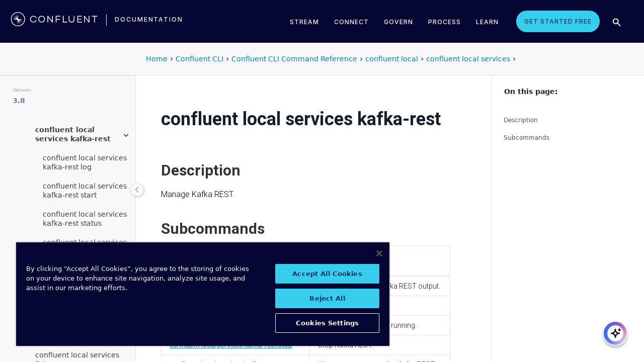

--- FILE ---
content_type: text/html
request_url: https://docs.confluent.io/confluent-cli/3.8/command-reference/local/services/kafka-rest/index.html
body_size: 12812
content:
<!DOCTYPE html><!--[if IE 8]><html class="no-js lt-ie9" lang="en" > <![endif]--><!--[if gt IE 8]><!--><html class=no-js lang=en docs-component=docs-confluent-cli><head><meta charset=utf-8><meta name=viewport content="width=device-width, initial-scale=1"><meta name=viewport content="width=device-width, initial-scale=1.0"><meta class=swiftype name=site-id data-type=integer content=1><meta class=swiftype name=language-id data-type=integer content=1><meta class=swiftype name=docs-boost data-type=integer content=8><meta class=swiftype name=section-id data-type=integer content=10><meta name=zd-site-verification content=0dew1bmkf2amytvoh39y8tj><meta name=zd-site-verification content=ut9n0zk4l3mco6m92eemsa><title>confluent local services kafka-rest &#124; Confluent Documentation</title><script type=text/javascript src=../../../../_static/js/referrer-utils.js></script><script type=text/javascript>
            const domainId = location.hostname === 'docs.confluent.io'
            ? 'de8a759b-2c2e-4d76-a8c3-5f9ab4205447'
            : 'de8a759b-2c2e-4d76-a8c3-5f9ab4205447-test';
            const autoblockScript = document.createElement('script');
            const otSDKStubScript = document.createElement('script');
            const onetrustScript = document.createElement('script');
            autoblockScript.src = 'https://cdn.cookielaw.org/consent/' + domainId + '/OtAutoBlock.js';
            otSDKStubScript.src = 'https://cdn.cookielaw.org/scripttemplates/otSDKStub.js';
            otSDKStubScript.setAttribute('data-document-language', 'true');
            otSDKStubScript.setAttribute('charset', 'UTF-8');
            otSDKStubScript.setAttribute('data-domain-script', domainId);
            onetrustScript.src = '../../../../_static/js/onetrust.js';
            document.head.appendChild(autoblockScript);
            document.head.appendChild(otSDKStubScript);
            document.head.appendChild(onetrustScript);
        </script><script src=https://js.sentry-cdn.com/8c49b845e0322ec3a2513966535f5273.min.js crossorigin=anonymous></script><link rel="shortcut icon" href=../../../../_static/favicon.ico><link rel=canonical href=https://docs.confluent.io/confluent-cli/current/command-reference/local/services/kafka-rest/index.html><link rel=stylesheet href=../../../../_static/css/core.css type=text/css><link rel=stylesheet href=../../../../_static/pygments.css type=text/css><link rel=stylesheet href=../../../../_static/css/theme.css type=text/css><link rel=stylesheet href=../../../../_static/sphinx-design.min.css type=text/css><link rel=stylesheet href=../../../../_static/custom.css type=text/css><link rel=stylesheet href=../../../../_static/css/confluent.css type=text/css><link rel=stylesheet href=../../../../_static/css/com_google_fonts_Lato_Roboto.css type=text/css><link rel=stylesheet href=../../../../_static/css/bootstrap.min.css type=text/css><link rel=stylesheet href=../../../../_static/css/style.css type=text/css><link rel=stylesheet href=../../../../_static/css/core.css type=text/css><link rel=stylesheet href=../../../../_static/_local-static/css/style.css type=text/css><link rel=stylesheet id=roboto-css href="https://fonts.googleapis.com/css?family=Roboto%3A400%2C300%2C100%2C500%2C700" type=text/css media=all><link rel=index title=Index href=../../../../genindex.html><link rel=search title=Search href=../../../../search.html><link rel=top title="Project name not set 3.8.0 documentation" href=../../../../index.html><link rel=up title="confluent local services" href=../index.html><link rel=next title="confluent local services kafka-rest log" href=confluent_local_services_kafka-rest_log.html><link rel=prev title="confluent local services kafka version" href=../kafka/confluent_local_services_kafka_version.html><script src=../../../../_static/js/modernizr.min.js></script><noscript><style>.wy-nav-side{opacity:1!important}.sticky-menu{display:none!important}.wy-nav-content-wrap{width:100%!important}</style></noscript></head><body class="wy-body-for-nav third-column" role=document><svg style="display: none" width=14 height=14><symbol id=arrow-inline stroke=currentColor fill=currentColor stroke-width=0 viewbox="0 0 512 512" xmlns=http://www.w3.org/2000/svg><path d="M294.1 256L167 129c-9.4-9.4-9.4-24.6 0-33.9s24.6-9.3 34 0L345 239c9.1 9.1
            9.3 23.7.7 33.1L201.1 417c-4.7 4.7-10.9 7-17 7s-12.3-2.3-17-7c-9.4-9.4-9.4-24.6 0-33.9l127-127.1z"></path></symbol></svg><div class=page-headerbar><div class=page-headerbar-inner><div class=logo-container><a href=https://confluent.io/ title=Confluent class=logo><div class=tiny-logo><svg width=21 height=21 xmlns:x=ns_extend; xmlns:i=ns_ai; xmlns:graph=ns_graphs; xmlns=http://www.w3.org/2000/svg xmlns:xlink=http://www.w3.org/1999/xlink version=1.1 id=Layer_1 x=0px y=0px viewbox="0 0 43 43" style="enable-background:new 0 0 43 43;" xml:space=preserve><g fill=#ffffff><path class=st0 d="M30.8,22.7c1.1-0.1,2.2-0.1,3.3-0.2v-0.8c-1.1-0.1-2.2-0.1-3.3-0.2l-3.3-0.1c-1.9-0.1-3.9-0.1-5.8-0.1   c0-1.9,0-3.9-0.1-5.8l-0.1-3.3c-0.1-1.1-0.1-2.2-0.2-3.3h-0.9c-0.1,1.1-0.1,2.2-0.2,3.3l-0.1,3.3c0,0.9,0,1.8,0,2.7   c-0.4-0.8-0.7-1.7-1.1-2.5l-1.4-3c-0.5-1-0.9-2-1.4-3L15.4,10c0.4,1.1,0.7,2.1,1.1,3.1l1.2,3.1c0.3,0.9,0.7,1.7,1,2.6   c-0.7-0.6-1.3-1.3-2-1.9l-2.4-2.3c-0.8-0.7-1.6-1.5-2.5-2.2l-0.7,0.7c0.7,0.8,1.5,1.6,2.2,2.5l2.3,2.4c0.6,0.7,1.3,1.3,1.9,2   c-0.8-0.3-1.7-0.7-2.6-1l-3.1-1.2c-1-0.4-2.1-0.8-3.1-1.1l-0.4,0.9c1,0.5,2,0.9,3,1.4l3,1.4c0.8,0.4,1.7,0.7,2.5,1.1   c-0.9,0-1.8,0-2.7,0l-3.3,0.1c-1.1,0.1-2.2,0.1-3.3,0.2v0.9c1.1,0.1,2.2,0.1,3.3,0.2l3.3,0.1c2,0.1,3.9,0.1,5.8,0.1   c0,1.9,0,3.9,0.1,5.8l0.1,3.3c0.1,1.1,0.1,2.2,0.2,3.3h0.8c0.1-1.1,0.1-2.2,0.2-3.3l0.1-3.3c0-0.9,0-1.9,0.1-2.8   c0.4,0.9,0.7,1.7,1.1,2.6l1.4,3c0.5,1,0.9,2,1.4,3l0.8-0.3c-0.3-1.1-0.7-2.1-1.1-3.1L24.1,28c-0.3-0.9-0.7-1.7-1-2.6   c0.7,0.7,1.3,1.3,2,1.9l2.4,2.3c0.8,0.7,1.6,1.5,2.5,2.2l0.6-0.6c-0.7-0.8-1.5-1.6-2.2-2.5l-2.3-2.4c-0.6-0.7-1.3-1.4-1.9-2   c0.9,0.3,1.7,0.7,2.6,1l3.1,1.2c1,0.4,2.1,0.8,3.1,1.1l0.3-0.8c-1-0.5-2-1-3-1.4l-3-1.4c-0.9-0.4-1.7-0.8-2.6-1.1   c0.9,0,1.9,0,2.8-0.1C27.5,22.8,30.8,22.7,30.8,22.7z"></path><path class=st0 d="M21.5,43C9.6,43,0,33.4,0,21.5S9.6,0,21.5,0S43,9.6,43,21.5S33.4,43,21.5,43 M21.5,2C10.8,2,2,10.8,2,21.5   S10.8,41,21.5,41S41,32.2,41,21.5S32.2,2,21.5,2"></path></g></svg></div><div class=regular-logo><svg xmlns=http://www.w3.org/2000/svg width=212 height=41 viewbox="0 0 212 41"><g fill=#0074A1 fill-rule=evenodd><path d="M62.065 22.19H64c-.755 3.472-3.705 5.81-7.646 5.81C51.728 28 48 24.55 48 19.989 48 15.427 51.728 12 56.354 12c3.94 0 6.89 2.315 7.646 5.787h-1.935c-.661-2.519-2.785-4.107-5.71-4.107-3.635 0-6.467 2.7-6.467 6.309 0 3.608 2.832 6.332 6.466 6.332 2.926 0 5.05-1.635 5.71-4.131M84 20c0 4.455-3.57 8-8 8s-8-3.545-8-8 3.57-8 8-8 8 3.545 8 8m-1.808 0c0-3.5-2.711-6.318-6.192-6.318-3.48 0-6.192 2.818-6.192 6.318 0 3.5 2.712 6.318 6.192 6.318S82.192 23.5 82.192 20M103 12v16h-1.48l-9.75-12.612V28H90V12h1.435l9.794 12.777V12zM111.86 13.718V19.6h8.15v1.717h-8.15V28H110V12h11v1.718zM138 26.282V28h-11V12h1.914v14.282zM155 20.994c0 4.185-2.79 7.006-7 7.006s-7-2.82-7-7.006V12h1.9v8.994c0 3.075 2.02 5.295 5.1 5.295 3.055 0 5.1-2.22 5.1-5.295V12h1.9v8.994zM163.826 13.718V19.2h8.25v1.718h-8.25v5.365H173V28h-11V12h11v1.718zM191 12v16h-1.48l-9.75-12.612V28H178V12h1.435l9.794 12.777V12zM210 13.718h-5.626V28h-1.77V13.718H197V12h13zM26.375 20.975c.875-.047 1.75-.075 2.625-.139v-.672c-.875-.064-1.75-.092-2.625-.14l-2.625-.081c-1.54-.047-3.08-.06-4.622-.07-.003-1.54-.01-3.082-.051-4.623l-.074-2.625c-.045-.875-.07-1.75-.132-2.625h-.742c-.062.875-.087 1.75-.132 2.625l-.073 2.625c-.02.723-.029 1.447-.036 2.17-.285-.665-.57-1.33-.865-1.991l-1.072-2.397c-.377-.79-.735-1.59-1.127-2.375l-.684.285c.277.831.589 1.65.882 2.475l.937 2.454c.258.675.526 1.346.796 2.018a129.517 129.517 0 0 0-1.56-1.509l-1.908-1.804c-.65-.587-1.287-1.188-1.95-1.763l-.523.524c.574.663 1.175 1.3 1.762 1.95l1.804 1.908c.498.525 1.003 1.043 1.509 1.56-.672-.27-1.343-.538-2.019-.796l-2.453-.937c-.825-.293-1.644-.605-2.476-.883l-.284.685c.785.392 1.584.75 2.375 1.127l2.397 1.072c.66.295 1.325.58 1.99.864-.723.008-1.446.017-2.17.036l-2.624.074c-.875.045-1.75.07-2.625.132v.742c.875.062 1.75.087 2.625.132l2.625.073c1.542.042 3.083.049 4.624.052.01 1.54.022 3.081.069 4.622l.082 2.625c.047.875.075 1.75.139 2.625h.672c.064-.875.092-1.75.14-2.625l.081-2.625c.023-.741.035-1.482.046-2.223.292.681.587 1.361.892 2.037l1.08 2.393c.378.79.738 1.588 1.133 2.373l.62-.259c-.275-.832-.583-1.651-.875-2.478l-.93-2.455c-.262-.694-.534-1.383-.808-2.072.531.517 1.063 1.032 1.604 1.54l1.913 1.799c.652.585 1.29 1.184 1.955 1.758l.476-.476c-.574-.664-1.173-1.303-1.758-1.955l-1.799-1.914a132.32 132.32 0 0 0-1.539-1.603c.688.275 1.377.546 2.07.809l2.457.929c.826.292 1.645.6 2.478.876l.258-.622c-.785-.393-1.582-.755-2.373-1.133l-2.393-1.08c-.676-.304-1.356-.598-2.036-.892.74-.01 1.481-.022 2.222-.045l2.625-.082z"/><path d="M19 37C9.626 37 2 29.374 2 20 2 10.626 9.626 3 19 3c9.374 0 17 7.626 17 17 0 9.374-7.626 17-17 17m0-32.41C10.503 4.59 3.59 11.502 3.59 20S10.503 35.41 19 35.41 34.41 28.497 34.41 20 27.497 4.59 19 4.59"/></g></svg></div></a><div class=secondary-logo-container><a href=/ title=Documentation rel=home trackingtext=logo_text> documentation </a></div></div><div class=page-header-nav-mobile><div class=nav-options><div class=cta-wrapper><a href=https://www.confluent.io/get-started/ class=cta-button-alt-light>Get Started Free</a></div><button class=search-toggle-mobile type=button><img src=/_static/images/icons/icon-search-simple.svg></button><div class=hamburger><span class=line></span><span class=line></span><span class=line></span></div><div class=search-wrapper-mobile><form class=search-input-form><img class=search-input-icon src=/_static/images/icons/icon-search-simple.svg><input type=text class="st-search-input st-default-search-input" id=st-search-input-mobile placeholder="Search documentation"><button class=search-close type=button><img src=/_static/images/icons/icon-close.svg></button></form></div></div><nav class=mobile-nav><ul class=nav-accordions><li class=cta><a href=https://www.confluent.io/get-started/ class=cta-button-alt-light>Get Started Free</a></li><li class=nav-accordion-wrapper><div class=nav-accordion><div aria-label class=header id=streamMenuMobile> Stream <div class=arrow></div></div><ul class=menu aria-labelledby=streamMenuMobile role=menu><div class=nav-menu-section><div class=nav-content><div><a class=nav-item href=https://docs.confluent.io/cloud/current/get-started/index.html><div class=nav-item-inner><div class=nav-item-title>Confluent Cloud</div><p>Fully-managed data streaming platform with a cloud-native Kafka engine (KORA) for elastic scaling, with enterprise security, stream processing, governance.</p></div><div class=arrow-icon><svg><use xlink:href=#arrow-inline></use></svg></div></a><a class=nav-item href=https://docs.confluent.io/platform/current/get-started/platform-quickstart.html><div class=nav-item-inner><div class=nav-item-title>Confluent Platform</div><p>An on-premises enterprise-grade distribution of Apache Kafka with enterprise security, stream processing, governance.</p></div><div class=arrow-icon><svg><use xlink:href=#arrow-inline></use></svg></div></a></div></div></div></ul></div></li><li class=nav-accordion-wrapper><div class=nav-accordion><div aria-label class=header id=connectMenuMobile> Connect <div class=arrow></div></div><ul class=menu aria-labelledby=connectMenuMobile role=menu><div class=nav-menu-section><div class=nav-content><div><a class=nav-item href=https://docs.confluent.io/cloud/current/connectors/index.html><div class=nav-item-inner><div class=nav-item-title>Managed</div><p>Use fully-managed connectors with Confluent Cloud to connect to data sources and sinks.</p></div><div class=arrow-icon><svg><use xlink:href=#arrow-inline></use></svg></div></a><a class=nav-item href=https://docs.confluent.io/platform/current/connect/index.html><div class=nav-item-inner><div class=nav-item-title>Self-Managed</div><p>Use self-managed connectors with Confluent Platform to connect to data sources and sinks.</p></div><div class=arrow-icon><svg><use xlink:href=#arrow-inline></use></svg></div></a></div></div></div></ul></div></li><li class=nav-accordion-wrapper><div class=nav-accordion><div aria-label class=header id=governMenuMobile> Govern <div class=arrow></div></div><ul class=menu aria-labelledby=governMenuMobile role=menu><div class=nav-menu-section><div class=nav-content><div><a class=nav-item href=https://docs.confluent.io/cloud/current/stream-governance/index.html><div class=nav-item-inner><div class=nav-item-title>Managed</div><p>Use fully-managed Schema Registry and Stream Governance with Confluent Cloud.</p></div><div class=arrow-icon><svg><use xlink:href=#arrow-inline></use></svg></div></a><a class=nav-item href=https://docs.confluent.io/platform/current/schema-registry/index.html><div class=nav-item-inner><div class=nav-item-title>Self-Managed</div><p>Use self-managed Schema Registry and Stream Governance with Confluent Platform.</p></div><div class=arrow-icon><svg><use xlink:href=#arrow-inline></use></svg></div></a></div></div></div></ul></div></li><li class=nav-accordion-wrapper><div class=nav-accordion><div aria-label class=header id=processMenuMobile> Process <div class=arrow></div></div><ul class=menu aria-labelledby=processMenuMobile role=menu><div class=nav-menu-section><div class=nav-content><div><a class=nav-item href=https://docs.confluent.io/cloud/current/flink/index.html><div class=nav-item-inner><div class=nav-item-title>Managed</div><p>Use Flink on Confluent Cloud to run complex, stateful, low-latency streaming applications.</p></div><div class=arrow-icon><svg><use xlink:href=#arrow-inline></use></svg></div></a><a class=nav-item href=https://docs.confluent.io/platform/current/flink/overview.html><div class=nav-item-inner><div class=nav-item-title>Self-Managed</div><p>Use Flink on Confluent Platform to run complex, stateful, low-latency streaming applications.</p></div><div class=arrow-icon><svg><use xlink:href=#arrow-inline></use></svg></div></a></div></div></div></ul></div></li></ul></nav></div><div class=page-header-nav><div class=dropdown><a href id=streamMenu data-hover=dropdown data-delay=250 data-hover-delay=400 aria-label aria-haspopup=true aria='expanded="false"'> Stream </a><div class="dropdown-menu dropdown-menu-center" aria-labelledby=streamMenu role=menu><div class=nav-menu-section><div class=nav-content><div><a class=nav-item href=https://docs.confluent.io/cloud/current/get-started/index.html><div class=nav-item-inner><div class=nav-item-title>Confluent Cloud</div><p>Fully-managed data streaming platform with a cloud-native Kafka engine (KORA) for elastic scaling, with enterprise security, stream processing, governance.</p></div><div class=arrow-icon><svg><use xlink:href=#arrow-inline></use></svg></div></a><a class=nav-item href=https://docs.confluent.io/platform/current/get-started/platform-quickstart.html><div class=nav-item-inner><div class=nav-item-title>Confluent Platform</div><p>An on-premises enterprise-grade distribution of Apache Kafka with enterprise security, stream processing, governance.</p></div><div class=arrow-icon><svg><use xlink:href=#arrow-inline></use></svg></div></a></div></div></div></div></div><div class=dropdown><a href id=connectMenu data-hover=dropdown data-delay=250 data-hover-delay=400 aria-label aria-haspopup=true aria='expanded="false"'> Connect </a><div class="dropdown-menu dropdown-menu-center" aria-labelledby=connectMenu role=menu><div class=nav-menu-section><div class=nav-content><div><a class=nav-item href=https://docs.confluent.io/cloud/current/connectors/index.html><div class=nav-item-inner><div class=nav-item-title>Managed</div><p>Use fully-managed connectors with Confluent Cloud to connect to data sources and sinks.</p></div><div class=arrow-icon><svg><use xlink:href=#arrow-inline></use></svg></div></a><a class=nav-item href=https://docs.confluent.io/platform/current/connect/index.html><div class=nav-item-inner><div class=nav-item-title>Self-Managed</div><p>Use self-managed connectors with Confluent Platform to connect to data sources and sinks.</p></div><div class=arrow-icon><svg><use xlink:href=#arrow-inline></use></svg></div></a></div></div></div></div></div><div class=dropdown><a href id=governMenu data-hover=dropdown data-delay=250 data-hover-delay=400 aria-label aria-haspopup=true aria='expanded="false"'> Govern </a><div class="dropdown-menu dropdown-menu-center" aria-labelledby=governMenu role=menu><div class=nav-menu-section><div class=nav-content><div><a class=nav-item href=https://docs.confluent.io/cloud/current/stream-governance/index.html><div class=nav-item-inner><div class=nav-item-title>Managed</div><p>Use fully-managed Schema Registry and Stream Governance with Confluent Cloud.</p></div><div class=arrow-icon><svg><use xlink:href=#arrow-inline></use></svg></div></a><a class=nav-item href=https://docs.confluent.io/platform/current/schema-registry/index.html><div class=nav-item-inner><div class=nav-item-title>Self-Managed</div><p>Use self-managed Schema Registry and Stream Governance with Confluent Platform.</p></div><div class=arrow-icon><svg><use xlink:href=#arrow-inline></use></svg></div></a></div></div></div></div></div><div class=dropdown><a href id=processMenu data-hover=dropdown data-delay=250 data-hover-delay=400 aria-label aria-haspopup=true aria='expanded="false"'> Process </a><div class="dropdown-menu dropdown-menu-center" aria-labelledby=processMenu role=menu><div class=nav-menu-section><div class=nav-content><div><a class=nav-item href=https://docs.confluent.io/cloud/current/flink/index.html><div class=nav-item-inner><div class=nav-item-title>Managed</div><p>Use Flink on Confluent Cloud to run complex, stateful, low-latency streaming applications.</p></div><div class=arrow-icon><svg><use xlink:href=#arrow-inline></use></svg></div></a><a class=nav-item href=https://docs.confluent.io/platform/current/flink/overview.html><div class=nav-item-inner><div class=nav-item-title>Self-Managed</div><p>Use Flink on Confluent Platform to run complex, stateful, low-latency streaming applications.</p></div><div class=arrow-icon><svg><use xlink:href=#arrow-inline></use></svg></div></a></div></div></div></div></div><div class=dropdown><a href=https://developer.confluent.io/ id=confluent-developer data-delay=250 data-hover-delay=400 aria-label="Confluent Developer" aria-haspopup=false aria='expanded="false"'> Learn </a></div><a href=https://www.confluent.io/get-started/ class=cta-button-alt-light>Get Started Free</a><button class=search-toggle type=button><img src=/_static/images/icons/icon-search-simple.svg></button><div class=search-wrapper><form class=search-input-form><img class=search-input-icon src=/_static/images/icons/icon-search-simple.svg><input type=text class="st-search-input st-default-search-input" id=st-search-input placeholder="Search documentation"><button class=search-close type=button><img src=/_static/images/icons/icon-close.svg></button></form></div></div></div></div><div class=page-headerbar-subnav><div class=subnav-header></div><div class=subnav-breadcrumbs><ol class=breadcrumbs vocab=https://schema.org/ typeof=BreadcrumbList><li class=crumb property=itemListElement typeof=ListItem><a property=item href=https://docs.confluent.io/ typeof=WebPage><span property=name>Home</span></a><meta property=position content=1></li><li class=crumb property=itemListElement typeof=ListItem><a property=item typeof=WebPage href=https://docs.confluent.io/confluent-cli/3.8/overview.html><span property=name>Confluent CLI</span></a><meta property=position content=2></li><li class=crumb property=itemListElement typeof=ListItem><a property=item typeof=WebPage href=../../../index.html><span property=name>Confluent CLI Command Reference</span></a><meta property=position content=3></li><li class=crumb property=itemListElement typeof=ListItem><a property=item typeof=WebPage href=../../index.html><span property=name>confluent local</span></a><meta property=position content=4></li><li class=crumb property=itemListElement typeof=ListItem><a property=item typeof=WebPage href=../index.html><span property=name>confluent local services</span></a><meta property=position content=5></li></ol></div><div class=mobile-nav-x-toggle data-toggle=wy-nav-top></div></div><main class=c-body><div class=wy-grid-for-nav><nav data-toggle=wy-nav-shift class=wy-nav-side><div class=selector-container><div id=version-selector class=option-selector-container><label for=version-select>Version</label><select id=version-select class=option-selector></select></div></div><div class=wy-side-scroll><div class="wy-menu wy-menu-vertical" role=navigation aria-label="main navigation"><p class=caption role=heading><span class=caption-text>CONFLUENT CLI</span></p><ul class=current><li class=toctree-l1><a class="reference internal" href=../../../../overview.html>Overview</a></li><li class="toctree-l1 has-children"><a class="reference internal" href=../../../../install-index.html>Install and Configure</a><ul><li class=toctree-l2><a class="reference internal" href=../../../../requirements.html>Supported Environments</a></li><li class=toctree-l2><a class="reference internal" href=../../../../install.html>Install Confluent CLI</a></li><li class=toctree-l2><a class="reference internal" href=../../../../migrate.html>Migrate to Confluent CLI v3</a></li><li class=toctree-l2><a class="reference internal" href=../../../../network-connections.html>Required Network Access for Confluent CLI</a></li><li class=toctree-l2><a class="reference internal" href=../../../../check-update.html>Check for Confluent CLI Updates</a></li></ul></li><li class="toctree-l1 has-children"><a class="reference internal" href=../../../../connect-index.html>Connect to Confluent</a><ul><li class=toctree-l2><a class="reference internal" href=../../../../connect.html>Connect Confluent CLI to Confluent Cloud</a></li></ul></li><li class="toctree-l1 has-children"><a class="reference internal" href=../../../../manage-index.html>Manage Confluent</a><ul><li class=toctree-l2><a class="reference internal" href=../../../../cp-produce-consume.html>Produce and Consume in Confluent Platform</a></li></ul></li><li class="toctree-l1 current expand has-children"><a class="reference internal" href=../../../index.html>Command Reference</a><ul class=current><li class=toctree-l2><a class="reference internal" href=../../../overview.html>Overview</a></li><li class="toctree-l2 has-children"><a class="reference internal" href=../../../admin/index.html>confluent admin</a><ul><li class="toctree-l3 has-children"><a class="reference internal" href=../../../admin/payment/index.html>confluent admin payment</a><ul><li class=toctree-l4><a class="reference internal" href=../../../admin/payment/confluent_admin_payment_describe.html>confluent admin payment describe</a></li><li class=toctree-l4><a class="reference internal" href=../../../admin/payment/confluent_admin_payment_update.html>confluent admin payment update</a></li></ul></li><li class="toctree-l3 has-children"><a class="reference internal" href=../../../admin/promo/index.html>confluent admin promo</a><ul><li class=toctree-l4><a class="reference internal" href=../../../admin/promo/confluent_admin_promo_add.html>confluent admin promo add</a></li><li class=toctree-l4><a class="reference internal" href=../../../admin/promo/confluent_admin_promo_list.html>confluent admin promo list</a></li></ul></li></ul></li><li class="toctree-l2 has-children"><a class="reference internal" href=../../../api-key/index.html>confluent api-key</a><ul><li class=toctree-l3><a class="reference internal" href=../../../api-key/confluent_api-key_create.html>confluent api-key create</a></li><li class=toctree-l3><a class="reference internal" href=../../../api-key/confluent_api-key_delete.html>confluent api-key delete</a></li><li class=toctree-l3><a class="reference internal" href=../../../api-key/confluent_api-key_describe.html>confluent api-key describe</a></li><li class=toctree-l3><a class="reference internal" href=../../../api-key/confluent_api-key_list.html>confluent api-key list</a></li><li class=toctree-l3><a class="reference internal" href=../../../api-key/confluent_api-key_store.html>confluent api-key store</a></li><li class=toctree-l3><a class="reference internal" href=../../../api-key/confluent_api-key_update.html>confluent api-key update</a></li><li class=toctree-l3><a class="reference internal" href=../../../api-key/confluent_api-key_use.html>confluent api-key use</a></li></ul></li><li class="toctree-l2 has-children"><a class="reference internal" href=../../../asyncapi/index.html>confluent asyncapi</a><ul><li class=toctree-l3><a class="reference internal" href=../../../asyncapi/confluent_asyncapi_export.html>confluent asyncapi export</a></li><li class=toctree-l3><a class="reference internal" href=../../../asyncapi/confluent_asyncapi_import.html>confluent asyncapi import</a></li></ul></li><li class="toctree-l2 has-children"><a class="reference internal" href=../../../audit-log/index.html>confluent audit-log</a><ul><li class="toctree-l3 has-children"><a class="reference internal" href=../../../audit-log/config/index.html>confluent audit-log config</a><ul><li class=toctree-l4><a class="reference internal" href=../../../audit-log/config/confluent_audit-log_config_describe.html>confluent audit-log config describe</a></li><li class=toctree-l4><a class="reference internal" href=../../../audit-log/config/confluent_audit-log_config_edit.html>confluent audit-log config edit</a></li><li class=toctree-l4><a class="reference internal" href=../../../audit-log/config/confluent_audit-log_config_migrate.html>confluent audit-log config migrate</a></li><li class=toctree-l4><a class="reference internal" href=../../../audit-log/config/confluent_audit-log_config_update.html>confluent audit-log config update</a></li></ul></li><li class=toctree-l3><a class="reference internal" href=../../../audit-log/confluent_audit-log_describe.html>confluent audit-log describe</a></li><li class="toctree-l3 has-children"><a class="reference internal" href=../../../audit-log/route/index.html>confluent audit-log route</a><ul><li class=toctree-l4><a class="reference internal" href=../../../audit-log/route/confluent_audit-log_route_list.html>confluent audit-log route list</a></li><li class=toctree-l4><a class="reference internal" href=../../../audit-log/route/confluent_audit-log_route_lookup.html>confluent audit-log route lookup</a></li></ul></li></ul></li><li class="toctree-l2 has-children"><a class="reference internal" href=../../../byok/index.html>confluent byok</a><ul><li class=toctree-l3><a class="reference internal" href=../../../byok/confluent_byok_create.html>confluent byok create</a></li><li class=toctree-l3><a class="reference internal" href=../../../byok/confluent_byok_delete.html>confluent byok delete</a></li><li class=toctree-l3><a class="reference internal" href=../../../byok/confluent_byok_describe.html>confluent byok describe</a></li><li class=toctree-l3><a class="reference internal" href=../../../byok/confluent_byok_list.html>confluent byok list</a></li></ul></li><li class=toctree-l2><a class="reference internal" href=../../../confluent_cloud-signup.html>confluent cloud-signup</a></li><li class="toctree-l2 has-children"><a class="reference internal" href=../../../cluster/index.html>confluent cluster</a><ul><li class=toctree-l3><a class="reference internal" href=../../../cluster/confluent_cluster_describe.html>confluent cluster describe</a></li><li class=toctree-l3><a class="reference internal" href=../../../cluster/confluent_cluster_list.html>confluent cluster list</a></li><li class=toctree-l3><a class="reference internal" href=../../../cluster/confluent_cluster_register.html>confluent cluster register</a></li><li class=toctree-l3><a class="reference internal" href=../../../cluster/confluent_cluster_unregister.html>confluent cluster unregister</a></li></ul></li><li class=toctree-l2><a class="reference internal" href=../../../confluent_completion.html>confluent completion</a></li><li class="toctree-l2 has-children"><a class="reference internal" href=../../../connect/index.html>confluent connect</a><ul><li class="toctree-l3 has-children"><a class="reference internal" href=../../../connect/cluster/index.html>confluent connect cluster</a><ul><li class=toctree-l4><a class="reference internal" href=../../../connect/cluster/confluent_connect_cluster_create.html>confluent connect cluster create</a></li><li class=toctree-l4><a class="reference internal" href=../../../connect/cluster/confluent_connect_cluster_delete.html>confluent connect cluster delete</a></li><li class=toctree-l4><a class="reference internal" href=../../../connect/cluster/confluent_connect_cluster_describe.html>confluent connect cluster describe</a></li><li class=toctree-l4><a class="reference internal" href=../../../connect/cluster/confluent_connect_cluster_list.html>confluent connect cluster list</a></li><li class=toctree-l4><a class="reference internal" href=../../../connect/cluster/confluent_connect_cluster_pause.html>confluent connect cluster pause</a></li><li class=toctree-l4><a class="reference internal" href=../../../connect/cluster/confluent_connect_cluster_resume.html>confluent connect cluster resume</a></li><li class=toctree-l4><a class="reference internal" href=../../../connect/cluster/confluent_connect_cluster_update.html>confluent connect cluster update</a></li></ul></li><li class="toctree-l3 has-children"><a class="reference internal" href=../../../connect/event/index.html>confluent connect event</a><ul><li class=toctree-l4><a class="reference internal" href=../../../connect/event/confluent_connect_event_describe.html>confluent connect event describe</a></li></ul></li><li class="toctree-l3 has-children"><a class="reference internal" href=../../../connect/plugin/index.html>confluent connect plugin</a><ul><li class=toctree-l4><a class="reference internal" href=../../../connect/plugin/confluent_connect_plugin_describe.html>confluent connect plugin describe</a></li><li class=toctree-l4><a class="reference internal" href=../../../connect/plugin/confluent_connect_plugin_list.html>confluent connect plugin list</a></li></ul></li></ul></li><li class="toctree-l2 has-children"><a class="reference internal" href=../../../context/index.html>confluent context</a><ul><li class=toctree-l3><a class="reference internal" href=../../../context/confluent_context_create.html>confluent context create</a></li><li class=toctree-l3><a class="reference internal" href=../../../context/confluent_context_delete.html>confluent context delete</a></li><li class=toctree-l3><a class="reference internal" href=../../../context/confluent_context_describe.html>confluent context describe</a></li><li class=toctree-l3><a class="reference internal" href=../../../context/confluent_context_list.html>confluent context list</a></li><li class=toctree-l3><a class="reference internal" href=../../../context/confluent_context_update.html>confluent context update</a></li><li class=toctree-l3><a class="reference internal" href=../../../context/confluent_context_use.html>confluent context use</a></li></ul></li><li class="toctree-l2 has-children"><a class="reference internal" href=../../../environment/index.html>confluent environment</a><ul><li class=toctree-l3><a class="reference internal" href=../../../environment/confluent_environment_create.html>confluent environment create</a></li><li class=toctree-l3><a class="reference internal" href=../../../environment/confluent_environment_delete.html>confluent environment delete</a></li><li class=toctree-l3><a class="reference internal" href=../../../environment/confluent_environment_describe.html>confluent environment describe</a></li><li class=toctree-l3><a class="reference internal" href=../../../environment/confluent_environment_list.html>confluent environment list</a></li><li class=toctree-l3><a class="reference internal" href=../../../environment/confluent_environment_update.html>confluent environment update</a></li><li class=toctree-l3><a class="reference internal" href=../../../environment/confluent_environment_use.html>confluent environment use</a></li></ul></li><li class="toctree-l2 has-children"><a class="reference internal" href=../../../iam/index.html>confluent iam</a><ul><li class="toctree-l3 has-children"><a class="reference internal" href=../../../iam/acl/index.html>confluent iam acl</a><ul><li class=toctree-l4><a class="reference internal" href=../../../iam/acl/confluent_iam_acl_create.html>confluent iam acl create</a></li><li class=toctree-l4><a class="reference internal" href=../../../iam/acl/confluent_iam_acl_delete.html>confluent iam acl delete</a></li><li class=toctree-l4><a class="reference internal" href=../../../iam/acl/confluent_iam_acl_list.html>confluent iam acl list</a></li></ul></li><li class="toctree-l3 has-children"><a class="reference internal" href=../../../iam/pool/index.html>confluent iam pool</a><ul><li class=toctree-l4><a class="reference internal" href=../../../iam/pool/confluent_iam_pool_create.html>confluent iam pool create</a></li><li class=toctree-l4><a class="reference internal" href=../../../iam/pool/confluent_iam_pool_delete.html>confluent iam pool delete</a></li><li class=toctree-l4><a class="reference internal" href=../../../iam/pool/confluent_iam_pool_describe.html>confluent iam pool describe</a></li><li class=toctree-l4><a class="reference internal" href=../../../iam/pool/confluent_iam_pool_list.html>confluent iam pool list</a></li><li class=toctree-l4><a class="reference internal" href=../../../iam/pool/confluent_iam_pool_update.html>confluent iam pool update</a></li></ul></li><li class="toctree-l3 has-children"><a class="reference internal" href=../../../iam/provider/index.html>confluent iam provider</a><ul><li class=toctree-l4><a class="reference internal" href=../../../iam/provider/confluent_iam_provider_create.html>confluent iam provider create</a></li><li class=toctree-l4><a class="reference internal" href=../../../iam/provider/confluent_iam_provider_delete.html>confluent iam provider delete</a></li><li class=toctree-l4><a class="reference internal" href=../../../iam/provider/confluent_iam_provider_describe.html>confluent iam provider describe</a></li><li class=toctree-l4><a class="reference internal" href=../../../iam/provider/confluent_iam_provider_list.html>confluent iam provider list</a></li><li class=toctree-l4><a class="reference internal" href=../../../iam/provider/confluent_iam_provider_update.html>confluent iam provider update</a></li></ul></li><li class="toctree-l3 has-children"><a class="reference internal" href=../../../iam/rbac/index.html>confluent iam rbac</a><ul><li class="toctree-l4 has-children"><a class="reference internal" href=../../../iam/rbac/role/index.html>confluent iam rbac role</a><ul><li class=toctree-l5><a class="reference internal" href=../../../iam/rbac/role/confluent_iam_rbac_role_describe.html>confluent iam rbac role describe</a></li><li class=toctree-l5><a class="reference internal" href=../../../iam/rbac/role/confluent_iam_rbac_role_list.html>confluent iam rbac role list</a></li></ul></li><li class="toctree-l4 has-children"><a class="reference internal" href=../../../iam/rbac/role-binding/index.html>confluent iam rbac role-binding</a><ul><li class=toctree-l5><a class="reference internal" href=../../../iam/rbac/role-binding/confluent_iam_rbac_role-binding_create.html>confluent iam rbac role-binding create</a></li><li class=toctree-l5><a class="reference internal" href=../../../iam/rbac/role-binding/confluent_iam_rbac_role-binding_delete.html>confluent iam rbac role-binding delete</a></li><li class=toctree-l5><a class="reference internal" href=../../../iam/rbac/role-binding/confluent_iam_rbac_role-binding_list.html>confluent iam rbac role-binding list</a></li></ul></li></ul></li><li class="toctree-l3 has-children"><a class="reference internal" href=../../../iam/service-account/index.html>confluent iam service-account</a><ul><li class=toctree-l4><a class="reference internal" href=../../../iam/service-account/confluent_iam_service-account_create.html>confluent iam service-account create</a></li><li class=toctree-l4><a class="reference internal" href=../../../iam/service-account/confluent_iam_service-account_delete.html>confluent iam service-account delete</a></li><li class=toctree-l4><a class="reference internal" href=../../../iam/service-account/confluent_iam_service-account_describe.html>confluent iam service-account describe</a></li><li class=toctree-l4><a class="reference internal" href=../../../iam/service-account/confluent_iam_service-account_list.html>confluent iam service-account list</a></li><li class=toctree-l4><a class="reference internal" href=../../../iam/service-account/confluent_iam_service-account_update.html>confluent iam service-account update</a></li></ul></li><li class="toctree-l3 has-children"><a class="reference internal" href=../../../iam/user/index.html>confluent iam user</a><ul><li class=toctree-l4><a class="reference internal" href=../../../iam/user/confluent_iam_user_delete.html>confluent iam user delete</a></li><li class=toctree-l4><a class="reference internal" href=../../../iam/user/confluent_iam_user_describe.html>confluent iam user describe</a></li><li class="toctree-l4 has-children"><a class="reference internal" href=../../../iam/user/invitation/index.html>confluent iam user invitation</a><ul><li class=toctree-l5><a class="reference internal" href=../../../iam/user/invitation/confluent_iam_user_invitation_create.html>confluent iam user invitation create</a></li><li class=toctree-l5><a class="reference internal" href=../../../iam/user/invitation/confluent_iam_user_invitation_list.html>confluent iam user invitation list</a></li></ul></li><li class=toctree-l4><a class="reference internal" href=../../../iam/user/confluent_iam_user_list.html>confluent iam user list</a></li><li class=toctree-l4><a class="reference internal" href=../../../iam/user/confluent_iam_user_update.html>confluent iam user update</a></li></ul></li></ul></li><li class="toctree-l2 has-children"><a class="reference internal" href=../../../kafka/index.html>confluent kafka</a><ul><li class="toctree-l3 has-children"><a class="reference internal" href=../../../kafka/acl/index.html>confluent kafka acl</a><ul><li class=toctree-l4><a class="reference internal" href=../../../kafka/acl/confluent_kafka_acl_create.html>confluent kafka acl create</a></li><li class=toctree-l4><a class="reference internal" href=../../../kafka/acl/confluent_kafka_acl_delete.html>confluent kafka acl delete</a></li><li class=toctree-l4><a class="reference internal" href=../../../kafka/acl/confluent_kafka_acl_list.html>confluent kafka acl list</a></li></ul></li><li class="toctree-l3 has-children"><a class="reference internal" href=../../../kafka/broker/index.html>confluent kafka broker</a><ul><li class=toctree-l4><a class="reference internal" href=../../../kafka/broker/confluent_kafka_broker_delete.html>confluent kafka broker delete</a></li><li class=toctree-l4><a class="reference internal" href=../../../kafka/broker/confluent_kafka_broker_describe.html>confluent kafka broker describe</a></li><li class=toctree-l4><a class="reference internal" href=../../../kafka/broker/confluent_kafka_broker_get-tasks.html>confluent kafka broker get-tasks</a></li><li class=toctree-l4><a class="reference internal" href=../../../kafka/broker/confluent_kafka_broker_list.html>confluent kafka broker list</a></li><li class=toctree-l4><a class="reference internal" href=../../../kafka/broker/confluent_kafka_broker_update.html>confluent kafka broker update</a></li></ul></li><li class="toctree-l3 has-children"><a class="reference internal" href=../../../kafka/client-config/index.html>confluent kafka client-config</a><ul><li class="toctree-l4 has-children"><a class="reference internal" href=../../../kafka/client-config/create/index.html>confluent kafka client-config create</a><ul><li class=toctree-l5><a class="reference internal" href=../../../kafka/client-config/create/confluent_kafka_client-config_create_clojure.html>confluent kafka client-config create clojure</a></li><li class=toctree-l5><a class="reference internal" href=../../../kafka/client-config/create/confluent_kafka_client-config_create_cpp.html>confluent kafka client-config create cpp</a></li><li class=toctree-l5><a class="reference internal" href=../../../kafka/client-config/create/confluent_kafka_client-config_create_csharp.html>confluent kafka client-config create csharp</a></li><li class=toctree-l5><a class="reference internal" href=../../../kafka/client-config/create/confluent_kafka_client-config_create_go.html>confluent kafka client-config create go</a></li><li class=toctree-l5><a class="reference internal" href=../../../kafka/client-config/create/confluent_kafka_client-config_create_groovy.html>confluent kafka client-config create groovy</a></li><li class=toctree-l5><a class="reference internal" href=../../../kafka/client-config/create/confluent_kafka_client-config_create_java.html>confluent kafka client-config create java</a></li><li class=toctree-l5><a class="reference internal" href=../../../kafka/client-config/create/confluent_kafka_client-config_create_kotlin.html>confluent kafka client-config create kotlin</a></li><li class=toctree-l5><a class="reference internal" href=../../../kafka/client-config/create/confluent_kafka_client-config_create_ktor.html>confluent kafka client-config create ktor</a></li><li class=toctree-l5><a class="reference internal" href=../../../kafka/client-config/create/confluent_kafka_client-config_create_nodejs.html>confluent kafka client-config create nodejs</a></li><li class=toctree-l5><a class="reference internal" href=../../../kafka/client-config/create/confluent_kafka_client-config_create_python.html>confluent kafka client-config create python</a></li><li class=toctree-l5><a class="reference internal" href=../../../kafka/client-config/create/confluent_kafka_client-config_create_restapi.html>confluent kafka client-config create restapi</a></li><li class=toctree-l5><a class="reference internal" href=../../../kafka/client-config/create/confluent_kafka_client-config_create_ruby.html>confluent kafka client-config create ruby</a></li><li class=toctree-l5><a class="reference internal" href=../../../kafka/client-config/create/confluent_kafka_client-config_create_rust.html>confluent kafka client-config create rust</a></li><li class=toctree-l5><a class="reference internal" href=../../../kafka/client-config/create/confluent_kafka_client-config_create_scala.html>confluent kafka client-config create scala</a></li><li class=toctree-l5><a class="reference internal" href=../../../kafka/client-config/create/confluent_kafka_client-config_create_springboot.html>confluent kafka client-config create springboot</a></li></ul></li></ul></li><li class="toctree-l3 has-children"><a class="reference internal" href=../../../kafka/cluster/index.html>confluent kafka cluster</a><ul><li class=toctree-l4><a class="reference internal" href=../../../kafka/cluster/confluent_kafka_cluster_create.html>confluent kafka cluster create</a></li><li class=toctree-l4><a class="reference internal" href=../../../kafka/cluster/confluent_kafka_cluster_delete.html>confluent kafka cluster delete</a></li><li class=toctree-l4><a class="reference internal" href=../../../kafka/cluster/confluent_kafka_cluster_describe.html>confluent kafka cluster describe</a></li><li class=toctree-l4><a class="reference internal" href=../../../kafka/cluster/confluent_kafka_cluster_list.html>confluent kafka cluster list</a></li><li class=toctree-l4><a class="reference internal" href=../../../kafka/cluster/confluent_kafka_cluster_update.html>confluent kafka cluster update</a></li><li class=toctree-l4><a class="reference internal" href=../../../kafka/cluster/confluent_kafka_cluster_use.html>confluent kafka cluster use</a></li></ul></li><li class="toctree-l3 has-children"><a class="reference internal" href=../../../kafka/link/index.html>confluent kafka link</a><ul><li class="toctree-l4 has-children"><a class="reference internal" href=../../../kafka/link/configuration/index.html>confluent kafka link configuration</a><ul><li class=toctree-l5><a class="reference internal" href=../../../kafka/link/configuration/confluent_kafka_link_configuration_list.html>confluent kafka link configuration list</a></li><li class=toctree-l5><a class="reference internal" href=../../../kafka/link/configuration/confluent_kafka_link_configuration_update.html>confluent kafka link configuration update</a></li></ul></li><li class=toctree-l4><a class="reference internal" href=../../../kafka/link/confluent_kafka_link_create.html>confluent kafka link create</a></li><li class=toctree-l4><a class="reference internal" href=../../../kafka/link/confluent_kafka_link_delete.html>confluent kafka link delete</a></li><li class=toctree-l4><a class="reference internal" href=../../../kafka/link/confluent_kafka_link_list.html>confluent kafka link list</a></li></ul></li><li class="toctree-l3 has-children"><a class="reference internal" href=../../../kafka/mirror/index.html>confluent kafka mirror</a><ul><li class=toctree-l4><a class="reference internal" href=../../../kafka/mirror/confluent_kafka_mirror_create.html>confluent kafka mirror create</a></li><li class=toctree-l4><a class="reference internal" href=../../../kafka/mirror/confluent_kafka_mirror_describe.html>confluent kafka mirror describe</a></li><li class=toctree-l4><a class="reference internal" href=../../../kafka/mirror/confluent_kafka_mirror_failover.html>confluent kafka mirror failover</a></li><li class=toctree-l4><a class="reference internal" href=../../../kafka/mirror/confluent_kafka_mirror_list.html>confluent kafka mirror list</a></li><li class=toctree-l4><a class="reference internal" href=../../../kafka/mirror/confluent_kafka_mirror_pause.html>confluent kafka mirror pause</a></li><li class=toctree-l4><a class="reference internal" href=../../../kafka/mirror/confluent_kafka_mirror_promote.html>confluent kafka mirror promote</a></li><li class=toctree-l4><a class="reference internal" href=../../../kafka/mirror/confluent_kafka_mirror_resume.html>confluent kafka mirror resume</a></li></ul></li><li class="toctree-l3 has-children"><a class="reference internal" href=../../../kafka/partition/index.html>confluent kafka partition</a><ul><li class=toctree-l4><a class="reference internal" href=../../../kafka/partition/confluent_kafka_partition_describe.html>confluent kafka partition describe</a></li><li class=toctree-l4><a class="reference internal" href=../../../kafka/partition/confluent_kafka_partition_list.html>confluent kafka partition list</a></li><li class="toctree-l4 has-children"><a class="reference internal" href=../../../kafka/partition/reassignment/index.html>confluent kafka partition reassignment</a><ul><li class=toctree-l5><a class="reference internal" href=../../../kafka/partition/reassignment/confluent_kafka_partition_reassignment_list.html>confluent kafka partition reassignment list</a></li></ul></li></ul></li><li class="toctree-l3 has-children"><a class="reference internal" href=../../../kafka/quota/index.html>confluent kafka quota</a><ul><li class=toctree-l4><a class="reference internal" href=../../../kafka/quota/confluent_kafka_quota_create.html>confluent kafka quota create</a></li><li class=toctree-l4><a class="reference internal" href=../../../kafka/quota/confluent_kafka_quota_delete.html>confluent kafka quota delete</a></li><li class=toctree-l4><a class="reference internal" href=../../../kafka/quota/confluent_kafka_quota_describe.html>confluent kafka quota describe</a></li><li class=toctree-l4><a class="reference internal" href=../../../kafka/quota/confluent_kafka_quota_list.html>confluent kafka quota list</a></li><li class=toctree-l4><a class="reference internal" href=../../../kafka/quota/confluent_kafka_quota_update.html>confluent kafka quota update</a></li></ul></li><li class="toctree-l3 has-children"><a class="reference internal" href=../../../kafka/region/index.html>confluent kafka region</a><ul><li class=toctree-l4><a class="reference internal" href=../../../kafka/region/confluent_kafka_region_list.html>confluent kafka region list</a></li></ul></li><li class="toctree-l3 has-children"><a class="reference internal" href=../../../kafka/replica/index.html>confluent kafka replica</a><ul><li class=toctree-l4><a class="reference internal" href=../../../kafka/replica/confluent_kafka_replica_list.html>confluent kafka replica list</a></li></ul></li><li class="toctree-l3 has-children"><a class="reference internal" href=../../../kafka/topic/index.html>confluent kafka topic</a><ul><li class=toctree-l4><a class="reference internal" href=../../../kafka/topic/confluent_kafka_topic_consume.html>confluent kafka topic consume</a></li><li class=toctree-l4><a class="reference internal" href=../../../kafka/topic/confluent_kafka_topic_create.html>confluent kafka topic create</a></li><li class=toctree-l4><a class="reference internal" href=../../../kafka/topic/confluent_kafka_topic_delete.html>confluent kafka topic delete</a></li><li class=toctree-l4><a class="reference internal" href=../../../kafka/topic/confluent_kafka_topic_describe.html>confluent kafka topic describe</a></li><li class=toctree-l4><a class="reference internal" href=../../../kafka/topic/confluent_kafka_topic_list.html>confluent kafka topic list</a></li><li class=toctree-l4><a class="reference internal" href=../../../kafka/topic/confluent_kafka_topic_produce.html>confluent kafka topic produce</a></li><li class=toctree-l4><a class="reference internal" href=../../../kafka/topic/confluent_kafka_topic_update.html>confluent kafka topic update</a></li></ul></li></ul></li><li class="toctree-l2 has-children"><a class="reference internal" href=../../../ksql/index.html>confluent ksql</a><ul><li class="toctree-l3 has-children"><a class="reference internal" href=../../../ksql/cluster/index.html>confluent ksql cluster</a><ul><li class=toctree-l4><a class="reference internal" href=../../../ksql/cluster/confluent_ksql_cluster_configure-acls.html>confluent ksql cluster configure-acls</a></li><li class=toctree-l4><a class="reference internal" href=../../../ksql/cluster/confluent_ksql_cluster_create.html>confluent ksql cluster create</a></li><li class=toctree-l4><a class="reference internal" href=../../../ksql/cluster/confluent_ksql_cluster_delete.html>confluent ksql cluster delete</a></li><li class=toctree-l4><a class="reference internal" href=../../../ksql/cluster/confluent_ksql_cluster_describe.html>confluent ksql cluster describe</a></li><li class=toctree-l4><a class="reference internal" href=../../../ksql/cluster/confluent_ksql_cluster_list.html>confluent ksql cluster list</a></li></ul></li></ul></li><li class="toctree-l2 current expand has-children"><a class="reference internal" href=../../index.html>confluent local</a><ul class=current><li class=toctree-l3><a class="reference internal" href=../../confluent_local_current.html>confluent local current</a></li><li class=toctree-l3><a class="reference internal" href=../../confluent_local_destroy.html>confluent local destroy</a></li><li class="toctree-l3 current expand has-children"><a class="reference internal" href=../index.html>confluent local services</a><ul class=current><li class="toctree-l4 has-children"><a class="reference internal" href=../connect/index.html>confluent local services connect</a><ul><li class="toctree-l5 has-children"><a class="reference internal" href=../connect/connector/index.html>confluent local services connect connector</a><ul><li class=toctree-l6><a class="reference internal" href=../connect/connector/confluent_local_services_connect_connector_config.html>confluent local services connect connector config</a></li><li class=toctree-l6><a class="reference internal" href=../connect/connector/confluent_local_services_connect_connector_list.html>confluent local services connect connector list</a></li><li class=toctree-l6><a class="reference internal" href=../connect/connector/confluent_local_services_connect_connector_load.html>confluent local services connect connector load</a></li><li class=toctree-l6><a class="reference internal" href=../connect/connector/confluent_local_services_connect_connector_status.html>confluent local services connect connector status</a></li><li class=toctree-l6><a class="reference internal" href=../connect/connector/confluent_local_services_connect_connector_unload.html>confluent local services connect connector unload</a></li></ul></li><li class=toctree-l5><a class="reference internal" href=../connect/confluent_local_services_connect_log.html>confluent local services connect log</a></li><li class="toctree-l5 has-children"><a class="reference internal" href=../connect/plugin/index.html>confluent local services connect plugin</a><ul><li class=toctree-l6><a class="reference internal" href=../connect/plugin/confluent_local_services_connect_plugin_list.html>confluent local services connect plugin list</a></li></ul></li><li class=toctree-l5><a class="reference internal" href=../connect/confluent_local_services_connect_start.html>confluent local services connect start</a></li><li class=toctree-l5><a class="reference internal" href=../connect/confluent_local_services_connect_status.html>confluent local services connect status</a></li><li class=toctree-l5><a class="reference internal" href=../connect/confluent_local_services_connect_stop.html>confluent local services connect stop</a></li><li class=toctree-l5><a class="reference internal" href=../connect/confluent_local_services_connect_top.html>confluent local services connect top</a></li><li class=toctree-l5><a class="reference internal" href=../connect/confluent_local_services_connect_version.html>confluent local services connect version</a></li></ul></li><li class="toctree-l4 has-children"><a class="reference internal" href=../control-center/index.html>confluent local services control-center</a><ul><li class=toctree-l5><a class="reference internal" href=../control-center/confluent_local_services_control-center_log.html>confluent local services control-center log</a></li><li class=toctree-l5><a class="reference internal" href=../control-center/confluent_local_services_control-center_start.html>confluent local services control-center start</a></li><li class=toctree-l5><a class="reference internal" href=../control-center/confluent_local_services_control-center_status.html>confluent local services control-center status</a></li><li class=toctree-l5><a class="reference internal" href=../control-center/confluent_local_services_control-center_stop.html>confluent local services control-center stop</a></li><li class=toctree-l5><a class="reference internal" href=../control-center/confluent_local_services_control-center_top.html>confluent local services control-center top</a></li><li class=toctree-l5><a class="reference internal" href=../control-center/confluent_local_services_control-center_version.html>confluent local services control-center version</a></li></ul></li><li class="toctree-l4 has-children"><a class="reference internal" href=../kafka/index.html>confluent local services kafka</a><ul><li class=toctree-l5><a class="reference internal" href=../kafka/confluent_local_services_kafka_consume.html>confluent local services kafka consume</a></li><li class=toctree-l5><a class="reference internal" href=../kafka/confluent_local_services_kafka_log.html>confluent local services kafka log</a></li><li class=toctree-l5><a class="reference internal" href=../kafka/confluent_local_services_kafka_produce.html>confluent local services kafka produce</a></li><li class=toctree-l5><a class="reference internal" href=../kafka/confluent_local_services_kafka_start.html>confluent local services kafka start</a></li><li class=toctree-l5><a class="reference internal" href=../kafka/confluent_local_services_kafka_status.html>confluent local services kafka status</a></li><li class=toctree-l5><a class="reference internal" href=../kafka/confluent_local_services_kafka_stop.html>confluent local services kafka stop</a></li><li class=toctree-l5><a class="reference internal" href=../kafka/confluent_local_services_kafka_top.html>confluent local services kafka top</a></li><li class=toctree-l5><a class="reference internal" href=../kafka/confluent_local_services_kafka_version.html>confluent local services kafka version</a></li></ul></li><li class="toctree-l4 current highlight expand has-children"><a class="current reference internal" href=#>confluent local services kafka-rest</a><ul><li class=toctree-l5><a class="reference internal" href=confluent_local_services_kafka-rest_log.html>confluent local services kafka-rest log</a></li><li class=toctree-l5><a class="reference internal" href=confluent_local_services_kafka-rest_start.html>confluent local services kafka-rest start</a></li><li class=toctree-l5><a class="reference internal" href=confluent_local_services_kafka-rest_status.html>confluent local services kafka-rest status</a></li><li class=toctree-l5><a class="reference internal" href=confluent_local_services_kafka-rest_stop.html>confluent local services kafka-rest stop</a></li><li class=toctree-l5><a class="reference internal" href=confluent_local_services_kafka-rest_top.html>confluent local services kafka-rest top</a></li><li class=toctree-l5><a class="reference internal" href=confluent_local_services_kafka-rest_version.html>confluent local services kafka-rest version</a></li></ul></li><li class="toctree-l4 has-children"><a class="reference internal" href=../ksql-server/index.html>confluent local services ksql-server</a><ul><li class=toctree-l5><a class="reference internal" href=../ksql-server/confluent_local_services_ksql-server_log.html>confluent local services ksql-server log</a></li><li class=toctree-l5><a class="reference internal" href=../ksql-server/confluent_local_services_ksql-server_start.html>confluent local services ksql-server start</a></li><li class=toctree-l5><a class="reference internal" href=../ksql-server/confluent_local_services_ksql-server_status.html>confluent local services ksql-server status</a></li><li class=toctree-l5><a class="reference internal" href=../ksql-server/confluent_local_services_ksql-server_stop.html>confluent local services ksql-server stop</a></li><li class=toctree-l5><a class="reference internal" href=../ksql-server/confluent_local_services_ksql-server_top.html>confluent local services ksql-server top</a></li><li class=toctree-l5><a class="reference internal" href=../ksql-server/confluent_local_services_ksql-server_version.html>confluent local services ksql-server version</a></li></ul></li><li class=toctree-l4><a class="reference internal" href=../confluent_local_services_list.html>confluent local services list</a></li><li class="toctree-l4 has-children"><a class="reference internal" href=../schema-registry/index.html>confluent local services schema-registry</a><ul><li class=toctree-l5><a class="reference internal" href=../schema-registry/confluent_local_services_schema-registry_acl.html>confluent local services schema-registry acl</a></li><li class=toctree-l5><a class="reference internal" href=../schema-registry/confluent_local_services_schema-registry_log.html>confluent local services schema-registry log</a></li><li class=toctree-l5><a class="reference internal" href=../schema-registry/confluent_local_services_schema-registry_start.html>confluent local services schema-registry start</a></li><li class=toctree-l5><a class="reference internal" href=../schema-registry/confluent_local_services_schema-registry_status.html>confluent local services schema-registry status</a></li><li class=toctree-l5><a class="reference internal" href=../schema-registry/confluent_local_services_schema-registry_stop.html>confluent local services schema-registry stop</a></li><li class=toctree-l5><a class="reference internal" href=../schema-registry/confluent_local_services_schema-registry_top.html>confluent local services schema-registry top</a></li><li class=toctree-l5><a class="reference internal" href=../schema-registry/confluent_local_services_schema-registry_version.html>confluent local services schema-registry version</a></li></ul></li><li class=toctree-l4><a class="reference internal" href=../confluent_local_services_start.html>confluent local services start</a></li><li class=toctree-l4><a class="reference internal" href=../confluent_local_services_status.html>confluent local services status</a></li><li class=toctree-l4><a class="reference internal" href=../confluent_local_services_stop.html>confluent local services stop</a></li><li class=toctree-l4><a class="reference internal" href=../confluent_local_services_top.html>confluent local services top</a></li><li class="toctree-l4 has-children"><a class="reference internal" href=../zookeeper/index.html>confluent local services zookeeper</a><ul><li class=toctree-l5><a class="reference internal" href=../zookeeper/confluent_local_services_zookeeper_log.html>confluent local services zookeeper log</a></li><li class=toctree-l5><a class="reference internal" href=../zookeeper/confluent_local_services_zookeeper_start.html>confluent local services zookeeper start</a></li><li class=toctree-l5><a class="reference internal" href=../zookeeper/confluent_local_services_zookeeper_status.html>confluent local services zookeeper status</a></li><li class=toctree-l5><a class="reference internal" href=../zookeeper/confluent_local_services_zookeeper_stop.html>confluent local services zookeeper stop</a></li><li class=toctree-l5><a class="reference internal" href=../zookeeper/confluent_local_services_zookeeper_top.html>confluent local services zookeeper top</a></li><li class=toctree-l5><a class="reference internal" href=../zookeeper/confluent_local_services_zookeeper_version.html>confluent local services zookeeper version</a></li></ul></li></ul></li><li class=toctree-l3><a class="reference internal" href=../../confluent_local_version.html>confluent local version</a></li></ul></li><li class=toctree-l2><a class="reference internal" href=../../../confluent_login.html>confluent login</a></li><li class=toctree-l2><a class="reference internal" href=../../../confluent_logout.html>confluent logout</a></li><li class="toctree-l2 has-children"><a class="reference internal" href=../../../organization/index.html>confluent organization</a><ul><li class=toctree-l3><a class="reference internal" href=../../../organization/confluent_organization_describe.html>confluent organization describe</a></li><li class=toctree-l3><a class="reference internal" href=../../../organization/confluent_organization_list.html>confluent organization list</a></li><li class=toctree-l3><a class="reference internal" href=../../../organization/confluent_organization_update.html>confluent organization update</a></li></ul></li><li class="toctree-l2 has-children"><a class="reference internal" href=../../../pipeline/index.html>confluent pipeline</a><ul><li class=toctree-l3><a class="reference internal" href=../../../pipeline/confluent_pipeline_activate.html>confluent pipeline activate</a></li><li class=toctree-l3><a class="reference internal" href=../../../pipeline/confluent_pipeline_create.html>confluent pipeline create</a></li><li class=toctree-l3><a class="reference internal" href=../../../pipeline/confluent_pipeline_deactivate.html>confluent pipeline deactivate</a></li><li class=toctree-l3><a class="reference internal" href=../../../pipeline/confluent_pipeline_delete.html>confluent pipeline delete</a></li><li class=toctree-l3><a class="reference internal" href=../../../pipeline/confluent_pipeline_describe.html>confluent pipeline describe</a></li><li class=toctree-l3><a class="reference internal" href=../../../pipeline/confluent_pipeline_list.html>confluent pipeline list</a></li><li class=toctree-l3><a class="reference internal" href=../../../pipeline/confluent_pipeline_update.html>confluent pipeline update</a></li></ul></li><li class="toctree-l2 has-children"><a class="reference internal" href=../../../plugin/index.html>confluent plugin</a><ul><li class=toctree-l3><a class="reference internal" href=../../../plugin/confluent_plugin_list.html>confluent plugin list</a></li></ul></li><li class="toctree-l2 has-children"><a class="reference internal" href=../../../price/index.html>confluent price</a><ul><li class=toctree-l3><a class="reference internal" href=../../../price/confluent_price_list.html>confluent price list</a></li></ul></li><li class=toctree-l2><a class="reference internal" href=../../../confluent_prompt.html>confluent prompt</a></li><li class="toctree-l2 has-children"><a class="reference internal" href=../../../schema-registry/index.html>confluent schema-registry</a><ul><li class="toctree-l3 has-children"><a class="reference internal" href=../../../schema-registry/cluster/index.html>confluent schema-registry cluster</a><ul><li class=toctree-l4><a class="reference internal" href=../../../schema-registry/cluster/confluent_schema-registry_cluster_delete.html>confluent schema-registry cluster delete</a></li><li class=toctree-l4><a class="reference internal" href=../../../schema-registry/cluster/confluent_schema-registry_cluster_describe.html>confluent schema-registry cluster describe</a></li><li class=toctree-l4><a class="reference internal" href=../../../schema-registry/cluster/confluent_schema-registry_cluster_enable.html>confluent schema-registry cluster enable</a></li><li class=toctree-l4><a class="reference internal" href=../../../schema-registry/cluster/confluent_schema-registry_cluster_list.html>confluent schema-registry cluster list</a></li><li class=toctree-l4><a class="reference internal" href=../../../schema-registry/cluster/confluent_schema-registry_cluster_update.html>confluent schema-registry cluster update</a></li><li class=toctree-l4><a class="reference internal" href=../../../schema-registry/cluster/confluent_schema-registry_cluster_upgrade.html>confluent schema-registry cluster upgrade</a></li></ul></li><li class="toctree-l3 has-children"><a class="reference internal" href=../../../schema-registry/compatibility/index.html>confluent schema-registry compatibility</a><ul><li class=toctree-l4><a class="reference internal" href=../../../schema-registry/compatibility/confluent_schema-registry_compatibility_validate.html>confluent schema-registry compatibility validate</a></li></ul></li><li class="toctree-l3 has-children"><a class="reference internal" href=../../../schema-registry/config/index.html>confluent schema-registry config</a><ul><li class=toctree-l4><a class="reference internal" href=../../../schema-registry/config/confluent_schema-registry_config_describe.html>confluent schema-registry config describe</a></li></ul></li><li class="toctree-l3 has-children"><a class="reference internal" href=../../../schema-registry/exporter/index.html>confluent schema-registry exporter</a><ul><li class=toctree-l4><a class="reference internal" href=../../../schema-registry/exporter/confluent_schema-registry_exporter_create.html>confluent schema-registry exporter create</a></li><li class=toctree-l4><a class="reference internal" href=../../../schema-registry/exporter/confluent_schema-registry_exporter_delete.html>confluent schema-registry exporter delete</a></li><li class=toctree-l4><a class="reference internal" href=../../../schema-registry/exporter/confluent_schema-registry_exporter_describe.html>confluent schema-registry exporter describe</a></li><li class=toctree-l4><a class="reference internal" href=../../../schema-registry/exporter/confluent_schema-registry_exporter_get-config.html>confluent schema-registry exporter get-config</a></li><li class=toctree-l4><a class="reference internal" href=../../../schema-registry/exporter/confluent_schema-registry_exporter_get-status.html>confluent schema-registry exporter get-status</a></li><li class=toctree-l4><a class="reference internal" href=../../../schema-registry/exporter/confluent_schema-registry_exporter_list.html>confluent schema-registry exporter list</a></li><li class=toctree-l4><a class="reference internal" href=../../../schema-registry/exporter/confluent_schema-registry_exporter_pause.html>confluent schema-registry exporter pause</a></li><li class=toctree-l4><a class="reference internal" href=../../../schema-registry/exporter/confluent_schema-registry_exporter_reset.html>confluent schema-registry exporter reset</a></li><li class=toctree-l4><a class="reference internal" href=../../../schema-registry/exporter/confluent_schema-registry_exporter_resume.html>confluent schema-registry exporter resume</a></li><li class=toctree-l4><a class="reference internal" href=../../../schema-registry/exporter/confluent_schema-registry_exporter_update.html>confluent schema-registry exporter update</a></li></ul></li><li class="toctree-l3 has-children"><a class="reference internal" href=../../../schema-registry/region/index.html>confluent schema-registry region</a><ul><li class=toctree-l4><a class="reference internal" href=../../../schema-registry/region/confluent_schema-registry_region_list.html>confluent schema-registry region list</a></li></ul></li><li class="toctree-l3 has-children"><a class="reference internal" href=../../../schema-registry/schema/index.html>confluent schema-registry schema</a><ul><li class=toctree-l4><a class="reference internal" href=../../../schema-registry/schema/confluent_schema-registry_schema_create.html>confluent schema-registry schema create</a></li><li class=toctree-l4><a class="reference internal" href=../../../schema-registry/schema/confluent_schema-registry_schema_delete.html>confluent schema-registry schema delete</a></li><li class=toctree-l4><a class="reference internal" href=../../../schema-registry/schema/confluent_schema-registry_schema_describe.html>confluent schema-registry schema describe</a></li><li class=toctree-l4><a class="reference internal" href=../../../schema-registry/schema/confluent_schema-registry_schema_list.html>confluent schema-registry schema list</a></li></ul></li><li class="toctree-l3 has-children"><a class="reference internal" href=../../../schema-registry/subject/index.html>confluent schema-registry subject</a><ul><li class=toctree-l4><a class="reference internal" href=../../../schema-registry/subject/confluent_schema-registry_subject_describe.html>confluent schema-registry subject describe</a></li><li class=toctree-l4><a class="reference internal" href=../../../schema-registry/subject/confluent_schema-registry_subject_list.html>confluent schema-registry subject list</a></li><li class=toctree-l4><a class="reference internal" href=../../../schema-registry/subject/confluent_schema-registry_subject_update.html>confluent schema-registry subject update</a></li></ul></li></ul></li><li class="toctree-l2 has-children"><a class="reference internal" href=../../../secret/index.html>confluent secret</a><ul><li class="toctree-l3 has-children"><a class="reference internal" href=../../../secret/file/index.html>confluent secret file</a><ul><li class=toctree-l4><a class="reference internal" href=../../../secret/file/confluent_secret_file_add.html>confluent secret file add</a></li><li class=toctree-l4><a class="reference internal" href=../../../secret/file/confluent_secret_file_decrypt.html>confluent secret file decrypt</a></li><li class=toctree-l4><a class="reference internal" href=../../../secret/file/confluent_secret_file_encrypt.html>confluent secret file encrypt</a></li><li class=toctree-l4><a class="reference internal" href=../../../secret/file/confluent_secret_file_remove.html>confluent secret file remove</a></li><li class=toctree-l4><a class="reference internal" href=../../../secret/file/confluent_secret_file_rotate.html>confluent secret file rotate</a></li><li class=toctree-l4><a class="reference internal" href=../../../secret/file/confluent_secret_file_update.html>confluent secret file update</a></li></ul></li><li class="toctree-l3 has-children"><a class="reference internal" href=../../../secret/master-key/index.html>confluent secret master-key</a><ul><li class=toctree-l4><a class="reference internal" href=../../../secret/master-key/confluent_secret_master-key_generate.html>confluent secret master-key generate</a></li></ul></li></ul></li><li class="toctree-l2 has-children"><a class="reference internal" href=../../../service-quota/index.html>confluent service-quota</a><ul><li class=toctree-l3><a class="reference internal" href=../../../service-quota/confluent_service-quota_list.html>confluent service-quota list</a></li></ul></li><li class=toctree-l2><a class="reference internal" href=../../../confluent_shell.html>confluent shell</a></li><li class=toctree-l2><a class="reference internal" href=../../../confluent_update.html>confluent update</a></li><li class=toctree-l2><a class="reference internal" href=../../../confluent_version.html>confluent version</a></li></ul></li><li class=toctree-l1><a class="reference internal" href=../../../../plugins.html>Confluent CLI Plugins</a></li><li class=toctree-l1><a class="reference internal" href=../../../../release-notes.html>Release Notes</a></li></ul></div></div></nav><section data-toggle=wy-nav-shift class=wy-nav-content-wrap><div class=mobile-side-nav-toggle data-toggle=wy-nav-top><span></span></div><div class=wy-nav-container><div class="wy-nav-content scroll-container"><div class=rst-content><div class=rst-inner><div role=main class=document itemscope=itemscope itemtype=http://schema.org/Article><div itemprop=articleBody data-swiftype-index=true><section id=confluent-local-services-kafka-rest><span id=id1></span><h1>confluent local services kafka-rest<a class=headerlink href=#confluent-local-services-kafka-rest title="Link to this heading"></a></h1><section id=description><h2>Description<a class=headerlink href=#description title="Link to this heading"></a></h2><p>Manage Kafka REST.</p><div class="toctree-wrapper compound"></div></section><section id=subcommands><h2>Subcommands<a class=headerlink href=#subcommands title="Link to this heading"></a></h2><table class="docutils align-default"><thead><tr class=row-odd><th class=head><p>Command</p></th><th class=head><p>Description</p></th></tr></thead><tbody><tr class=row-even><td><p><a class="reference internal" href=confluent_local_services_kafka-rest_log.html#confluent-local-services-kafka-rest-log><span class="std std-ref">confluent local services kafka-rest log</span></a></p></td><td><p>Print logs showing Kafka REST output.</p></td></tr><tr class=row-odd><td><p><a class="reference internal" href=confluent_local_services_kafka-rest_start.html#confluent-local-services-kafka-rest-start><span class="std std-ref">confluent local services kafka-rest start</span></a></p></td><td><p>Start Kafka REST.</p></td></tr><tr class=row-even><td><p><a class="reference internal" href=confluent_local_services_kafka-rest_status.html#confluent-local-services-kafka-rest-status><span class="std std-ref">confluent local services kafka-rest status</span></a></p></td><td><p>Check if Kafka REST is running.</p></td></tr><tr class=row-odd><td><p><a class="reference internal" href=confluent_local_services_kafka-rest_stop.html#confluent-local-services-kafka-rest-stop><span class="std std-ref">confluent local services kafka-rest stop</span></a></p></td><td><p>Stop Kafka REST.</p></td></tr><tr class=row-even><td><p><a class="reference internal" href=confluent_local_services_kafka-rest_top.html#confluent-local-services-kafka-rest-top><span class="std std-ref">confluent local services kafka-rest top</span></a></p></td><td><p>View resource usage for Kafka REST.</p></td></tr><tr class=row-odd><td><p><a class="reference internal" href=confluent_local_services_kafka-rest_version.html#confluent-local-services-kafka-rest-version><span class="std std-ref">confluent local services kafka-rest version</span></a></p></td><td><p>Print the current version of Kafka REST.</p></td></tr></tbody></table></section></section></div></div><footer><div class=feedback-container><div class=feedback-container-inner><div><p>Was this doc page helpful?</p><a target=_blank class="feedback-btn userback-trigger"><img src=/_static/images/icons/icon-feedback.svg><span>Give us feedback</span></a></div><div class=additional-links><p>Do you still need help?</p><a href=https://support.confluent.io/ target=_blank rel="noopener noreferrer"><img src=/_static/images/icons/icon-chat.svg><span>Confluent support portal</span></a><a href=https://forum.confluent.io/ target=_blank rel="noopener noreferrer"><img src=/_static/images/icons/icon-community.svg><span>Ask the community</span></a></div></div></div><div class=subscription-container><div class=subscription-container-inner><div class=subscription-success>Thank you. We'll be in touch!</div><div class=subscription-form-container><div class=subscription-title>Be the first to get updates and new content</div><form id=subscription-form><input placeholder=Email name=email id=email required=required type=email><button class="cta-button-alt slim" type=submit>Sign up</button></form><p>By clicking "SIGN UP" you agree that your personal data will be processed in accordance with our <a data-test-id=link rel=noopener target=_blank href=https://www.confluent.io/confluent-privacy-statement>Privacy Policy</a>.</p></div></div></div><nav class=footer-links-wrapper><div class=footer-links-block><ul class=footer-links><li><a target=_blank href=https://www.confluent.io/ rel=noopener>Confluent</a></li><li><a target=_blank href=https://www.confluent.io/about/ rel=noopener>About</a></li><li><a target=_blank href=https://careers.confluent.io/ rel=noopener>Careers</a></li><li><a target=_blank href=https://www.confluent.io/contact/ rel=noopener>Contact</a></li><li><a target=_blank href=https://www.confluent.io/services/ rel=noopener>Professional Services</a></li></ul><ul class=footer-links><li><a target=_blank href=https://www.confluent.io/product/ rel=noopener>Product</a></li><li><a target=_blank href=https://www.confluent.io/confluent-cloud/tryfree/ rel=noopener>Confluent Cloud</a></li><li><a target=_blank href=https://www.confluent.io/product/confluent-platform/ rel=noopener>Confluent Platform</a></li><li><a target=_blank href=https://www.confluent.io/product/confluent-connectors/ rel=noopener>Connectors</a></li><li><a target=_blank href=https://www.confluent.io/product/flink/ rel=noopener>Flink</a></li><li><a target=_blank href=https://www.confluent.io/product/stream-governance/ rel=noopener>Stream Governance</a></li></ul></div><div class=footer-links-block><ul class=footer-links><li><a target=_blank rel=noopener href=https://developer.confluent.io>Developer</a></li><li><a target=_blank href=https://developer.confluent.io/learn-kafka/ rel=noopener>Free Courses</a></li><li><a target=_blank href=https://developer.confluent.io/tutorials/ rel=noopener>Tutorials</a></li><li><a target=_blank href=https://developer.confluent.io/patterns/ rel=noopener>Event Streaming Patterns</a></li><li><a href=https://docs.confluent.io/ >Documentation</a></li><li><a target=_blank href=https://www.confluent.io/blog/ rel=noopener>Blog</a></li><li><a target=_blank href=https://developer.confluent.io/learn-more/podcasts/ rel=noopener>Podcast</a></li></ul><ul class=footer-links><li><a target=_blank href=https://developer.confluent.io/community/ rel=noopener>Community</a></li><li><a target=_blank href=https://forum.confluent.io/ rel=noopener>Forum</a></li><li><a target=_blank href=https://events.confluent.io/meetups/ rel=noopener>Meetups</a></li><li><a target=_blank href=https://www.kafka-summit.org/ rel=noopener>Kafka Summit</a></li><li><a target=_blank href=https://www.confluent.io/nominate/ rel=noopener>Catalysts</a></li></ul></div></nav><div class=sub-footer><ul class=social-media-links><li><a target=_blank rel=noopener href=https://github.com/confluentinc><svg stroke=currentColor fill=currentColor stroke-width=0 viewbox="0 0 496 512" class=github-icon xmlns=http://www.w3.org/2000/svg><path d="M165.9 397.4c0 2-2.3 3.6-5.2 3.6-3.3.3-5.6-1.3-5.6-3.6 0-2 2.3-3.6 5.2-3.6 3-.3 5.6 1.3 5.6 3.6zm-31.1-4.5c-.7 2 1.3 4.3 4.3 4.9 2.6 1 5.6 0 6.2-2s-1.3-4.3-4.3-5.2c-2.6-.7-5.5.3-6.2 2.3zm44.2-1.7c-2.9.7-4.9 2.6-4.6 4.9.3 2 2.9 3.3 5.9 2.6 2.9-.7 4.9-2.6 4.6-4.6-.3-1.9-3-3.2-5.9-2.9zM244.8 8C106.1 8 0 113.3 0 252c0 110.9 69.8 205.8 169.5 239.2 12.8 2.3 17.3-5.6 17.3-12.1 0-6.2-.3-40.4-.3-61.4 0 0-70 15-84.7-29.8 0 0-11.4-29.1-27.8-36.6 0 0-22.9-15.7 1.6-15.4 0 0 24.9 2 38.6 25.8 21.9 38.6 58.6 27.5 72.9 20.9 2.3-16 8.8-27.1 16-33.7-55.9-6.2-112.3-14.3-112.3-110.5 0-27.5 7.6-41.3 23.6-58.9-2.6-6.5-11.1-33.3 2.6-67.9 20.9-6.5 69 27 69 27 20-5.6 41.5-8.5 62.8-8.5s42.8 2.9 62.8 8.5c0 0 48.1-33.6 69-27 13.7 34.7 5.2 61.4 2.6 67.9 16 17.7 25.8 31.5 25.8 58.9 0 96.5-58.9 104.2-114.8 110.5 9.2 7.9 17 22.9 17 46.4 0 33.7-.3 75.4-.3 83.6 0 6.5 4.6 14.4 17.3 12.1C428.2 457.8 496 362.9 496 252 496 113.3 383.5 8 244.8 8zM97.2 352.9c-1.3 1-1 3.3.7 5.2 1.6 1.6 3.9 2.3 5.2 1 1.3-1 1-3.3-.7-5.2-1.6-1.6-3.9-2.3-5.2-1zm-10.8-8.1c-.7 1.3.3 2.9 2.3 3.9 1.6 1 3.6.7 4.3-.7.7-1.3-.3-2.9-2.3-3.9-2-.6-3.6-.3-4.3.7zm32.4 35.6c-1.6 1.3-1 4.3 1.3 6.2 2.3 2.3 5.2 2.6 6.5 1 1.3-1.3.7-4.3-1.3-6.2-2.2-2.3-5.2-2.6-6.5-1zm-11.4-14.7c-1.6 1-1.6 3.6 0 5.9 1.6 2.3 4.3 3.3 5.6 2.3 1.6-1.3 1.6-3.9 0-6.2-1.4-2.3-4-3.3-5.6-2z"></path></svg></a></li><li><a target=_blank rel=noopener href=https://www.linkedin.com/company/confluent><svg stroke=currentColor fill=currentColor stroke-width=0 viewbox="0 0 448 512" class=linkedin-icon xmlns=http://www.w3.org/2000/svg><path d="M416 32H31.9C14.3 32 0 46.5 0 64.3v383.4C0 465.5 14.3 480 31.9 480H416c17.6 0 32-14.5 32-32.3V64.3c0-17.8-14.4-32.3-32-32.3zM135.4 416H69V202.2h66.5V416zm-33.2-243c-21.3 0-38.5-17.3-38.5-38.5S80.9 96 102.2 96c21.2 0 38.5 17.3 38.5 38.5 0 21.3-17.2 38.5-38.5 38.5zm282.1 243h-66.4V312c0-24.8-.5-56.7-34.5-56.7-34.6 0-39.9 27-39.9 54.9V416h-66.4V202.2h63.7v29.2h.9c8.9-16.8 30.6-34.5 62.9-34.5 67.2 0 79.7 44.3 79.7 101.9V416z"></path></svg></a></li><li><a target=_blank rel=noopener href=https://www.slideshare.net/ConfluentInc><svg stroke=currentColor fill=currentColor stroke-width=0 viewbox="0 0 512 512" class=slideshare-icon xmlns=http://www.w3.org/2000/svg><path d="M187.7 153.7c-34 0-61.7 25.7-61.7 57.7 0 31.7 27.7 57.7 61.7 57.7s61.7-26 61.7-57.7c0-32-27.7-57.7-61.7-57.7zm143.4 0c-34 0-61.7 25.7-61.7 57.7 0 31.7 27.7 57.7 61.7 57.7 34.3 0 61.7-26 61.7-57.7.1-32-27.4-57.7-61.7-57.7zm156.6 90l-6 4.3V49.7c0-27.4-20.6-49.7-46-49.7H76.6c-25.4 0-46 22.3-46 49.7V248c-2-1.4-4.3-2.9-6.3-4.3-15.1-10.6-25.1 4-16 17.7 18.3 22.6 53.1 50.3 106.3 72C58.3 525.1 252 555.7 248.9 457.5c0-.7.3-56.6.3-96.6 5.1 1.1 9.4 2.3 13.7 3.1 0 39.7.3 92.8.3 93.5-3.1 98.3 190.6 67.7 134.3-124 53.1-21.7 88-49.4 106.3-72 9.1-13.8-.9-28.3-16.1-17.8zm-30.5 19.2c-68.9 37.4-128.3 31.1-160.6 29.7-23.7-.9-32.6 9.1-33.7 24.9-10.3-7.7-18.6-15.5-20.3-17.1-5.1-5.4-13.7-8-27.1-7.7-31.7 1.1-89.7 7.4-157.4-28V72.3c0-34.9 8.9-45.7 40.6-45.7h317.7c30.3 0 40.9 12.9 40.9 45.7v190.6z"></path></svg></a></li><li><a target=_blank rel=noopener href=https://twitter.com/ConfluentInc><svg stroke=currentColor fill=currentColor stroke-width=0 viewbox="0 0 512 512" class=twitter-icon xmlns=http://www.w3.org/2000/svg><path d="M459.37 151.716c.325 4.548.325 9.097.325 13.645 0 138.72-105.583 298.558-298.558 298.558-59.452 0-114.68-17.219-161.137-47.106 8.447.974 16.568 1.299 25.34 1.299 49.055 0 94.213-16.568 130.274-44.832-46.132-.975-84.792-31.188-98.112-72.772 6.498.974 12.995 1.624 19.818 1.624 9.421 0 18.843-1.3 27.614-3.573-48.081-9.747-84.143-51.98-84.143-102.985v-1.299c13.969 7.797 30.214 12.67 47.431 13.319-28.264-18.843-46.781-51.005-46.781-87.391 0-19.492 5.197-37.36 14.294-52.954 51.655 63.675 129.3 105.258 216.365 109.807-1.624-7.797-2.599-15.918-2.599-24.04 0-57.828 46.782-104.934 104.934-104.934 30.213 0 57.502 12.67 76.67 33.137 23.715-4.548 46.456-13.32 66.599-25.34-7.798 24.366-24.366 44.833-46.132 57.827 21.117-2.273 41.584-8.122 60.426-16.243-14.292 20.791-32.161 39.308-52.628 54.253z"></path></svg></a></li><li><a target=_blank rel=noopener href=https://www.youtube.com/confluent><svg stroke=currentColor fill=currentColor stroke-width=0 viewbox="0 0 576 512" class=youtube-icon xmlns=http://www.w3.org/2000/svg><path d="M549.655 124.083c-6.281-23.65-24.787-42.276-48.284-48.597C458.781 64 288 64 288 64S117.22 64 74.629 75.486c-23.497 6.322-42.003 24.947-48.284 48.597-11.412 42.867-11.412 132.305-11.412 132.305s0 89.438 11.412 132.305c6.281 23.65 24.787 41.5 48.284 47.821C117.22 448 288 448 288 448s170.78 0 213.371-11.486c23.497-6.321 42.003-24.171 48.284-47.821 11.412-42.867 11.412-132.305 11.412-132.305s0-89.438-11.412-132.305zm-317.51 213.508V175.185l142.739 81.205-142.739 81.201z"></path></svg></a></li></ul><div class=legal-details-links><a target=_blank href=https://www.confluent.io/terms-of-use/ rel=noopener>Terms &amp; Conditions</a><a target=_blank href=https://www.confluent.io/legal/confluent-privacy-statement/ rel=noopener>Privacy Policy</a><a target=_blank rel=noopener href=https://www.confluent.io/legal/confluent-privacy-statement/#california-privacy-rights>Do Not Sell My Information</a><a target=_blank href=https://www.confluent.io/modern-slavery-policy/ rel=noopener>Modern Slavery Policy</a><a target=_blank onclick=OneTrust.ToggleInfoDisplay()>Cookie Settings</a><a target=_blank class=userback-trigger>Feedback</a></div><p class=copyright-text>Copyright © Confluent, Inc. 2014- <script>document.write(new Date().getFullYear());</script> Apache®️, Apache Kafka®️, Kafka®️, Apache Flink®️, Flink®️, Apache Iceberg®️, Iceberg®️ and associated open source project names are trademarks of the Apache Software Foundation</p></div><div id=docs-ai-assistant /></footer></div></div><div class=sticky-menu-column><nav class=sticky-menu><div class=sticky-nav-title>On this page:</div><ul><li><a href=#description class="indent-h2 reference internal">Description</a></li><li><a href=#subcommands class="indent-h2 reference internal">Subcommands</a></li></ul></nav></div></div></div></section></div><div class=toggle-columns></div></main><script type=text/javascript id=documentation_options data-url_root>var DOCUMENTATION_OPTIONS={URL_ROOT:'',VERSION:'3.8.0',COLLAPSE_INDEX:false,FILE_SUFFIX:'.html',HAS_SOURCE:true};</script><script type=text/javascript src=../../../../_static/jquery.js></script><script type=text/javascript src=../../../../_static/_sphinx_javascript_frameworks_compat.js></script><script type=text/javascript src=../../../../_static/documentation_options.js></script><script type=text/javascript src=../../../../_static/doctools.js></script><script type=text/javascript src=../../../../_static/sphinx_highlight.js></script><script type=text/javascript src=../../../../_static/design-tabs.js></script><script type=text/javascript src=../../../../_static/js/bootstrap.min.js></script><script type=text/javascript src=../../../../_static/js/theme.js></script><script type=text/javascript>jQuery(function(){SphinxRtdTheme.StickyNav.enable();});</script><script type=text/javascript src=../../../../_static/js/utm-session.js></script><script type=text/javascript src=../../../../_static/js/jquery.swiftype.search.js></script><script type=text/javascript src=../../../../_static/js/jquery.swiftype.autocomplete.js></script><script type=text/javascript src=../../../../_static/js/bootstrap-hover-dropdown.min.js></script><script type=text/javascript src=../../../../_static/js/confluent.js></script><script type=text/javascript src=../../../../_static/js/intercept-referrer.js></script><script type=text/javascript src=../../../../_static/js/version-config.js></script><script type=text/javascript src=../../../../_static/js/version-select.js></script><script type=text/javascript src=../../../../_static/js/nav-scroll.js></script><script type=text/javascript src=../../../../_static/js/click-to-copy.js></script><script type=text/javascript src=../../../../_static/js/language-selector.js></script><script type=text/javascript src=../../../../_static/js/swiftype-search.js></script><script type=text/javascript src=../../../../_static/js/marketo-form.js></script><script type=text/javascript src=https://docs-ai-assistant.confluent.io/ai-assistant.js></script></body></html>

--- FILE ---
content_type: text/plain
request_url: https://c.6sc.co/?m=1
body_size: 1
content:
6suuid=e6263e17fcd20800b4bd6c699803000018e78000

--- FILE ---
content_type: text/javascript
request_url: https://docs.confluent.io/confluent-cli/3.8/_static/js/version-config.js
body_size: 342
content:
const docMinorVersions=["4.49","4.48","4.47","4.46","4.45","4.44","4.43","4.42","4.41","4.40","4.39","4.38","4.37","4.36","4.35","4.34","4.33","4.32","4.31","4.30","4.29","4.28","4.27","4.26","4.25","4.24","4.23","4.22","4.21","4.20","4.19","4.18","4.17","4.16","4.15","4.14","4.13","4.12","4.11","4.10","4.9","4.8","4.7","4.6","4.5","4.4","4.3","4.2","4.1","4.0","3.65","3.64","3.63","3.62","3.61","3.60","3.59","3.58","3.57","3.56","3.55","3.54","3.53","3.52","3.51","3.50","3.49","3.48","3.47","3.46","3.45","3.44","3.43","3.42","3.41","3.40","3.39","3.38","3.37","3.36","3.35","3.34","3.33","3.32","3.31","3.30","3.29","3.28","3.27","3.26","3.25","3.24","3.23","3.22","3.21","3.20","3.19","3.18","3.17","3.16","3.15","3.14","3.13","3.12","3.11","3.10","3.9","3.8","3.7","3.6","3.5","3.4","3.3","3.2","3.1","3.0","2.38","2.37","2.36","2.35","2.34","2.33","2.32","2.31","2.30","2.29","2.28","2.27","2.26","2.25","2.24","2.23","2.22","2.21","2.20","2.19","2.18","2.17","2.16","2.15","2.14","2.13","2.12","2.11","2.10","2.9","2.8","2.7","2.6","2.5","2.4","2.3","2.2","2.1","2.0","1.43","1.42","1.41","1.40","1.39","1.38","1.37","1.36","1.35","1.34","1.33","1.32","1.31","1.30","1.29","1.28","1.27","1.26","1.25","1.24","1.23","1.22","1.21","1.20","1.16"];const oldRoot="cli";const firstOldVersion="3.3.0";const includeOldVersions=true;const versionComponent="confluent-cli";const minorJapaneseVersions=["2.4","2.3","2.2","2.1","2.0","1.43","1.42","1.41","1.40","1.39","1.38","1.37","1.36","1.35","1.34","1.33","1.32","1.31","1.30","1.29","1.28","1.27","1.26","1.25","1.24","1.23","1.22","1.21","1.20","1.16"];

--- FILE ---
content_type: text/plain
request_url: https://c.6sc.co/?m=1
body_size: 1
content:
6suuid=e6263e17fcd20800b4bd6c699803000018e78000

--- FILE ---
content_type: application/javascript
request_url: https://static.userback.io/widget/v1.js
body_size: 159894
content:
/*! For license information please see widget.min.js.LICENSE.txt */
(function(){var __webpack_modules__={34:function(e,t,n){"use strict";var i=n(4901);e.exports=function(e){return"object"==typeof e?null!==e:i(e)}},64:function(e,t,n){"use strict";n(8992),n(3949);var i=n(4692),r=n.n(i);const o={html2canvas:"https://static.userback.io/widget/slocal.min.js",rrweb:"https://static.userback.io/widget/record-1.1.3.min.js",lazyLoad:function(e,t){let n=0;e.forEach(function(i){r().ajax({url:i,cache:!0,dataType:"script",context:this,success:function(){n++,n==e.length&&void 0!==t&&t()}})})},loadSnapSvg:async()=>{Userback.snap_loaded||(Userback.snap_loaded=!1,Userback.Snap=(await n.e(65).then(n.t.bind(n,3065,23))).default,Userback.snap_loaded=!0)}};t.A=o},81:function(e,t,n){"use strict";var i=n(9565),r=n(9306),o=n(8551),s=n(6823),a=n(851),c=TypeError;e.exports=function(e,t){var n=arguments.length<2?a(e):t;if(r(n))return o(i(n,e));throw new c(s(e)+" is not iterable")}},116:function(e,t,n){"use strict";var i=n(6518),r=n(9565),o=n(2652),s=n(9306),a=n(8551),c=n(1767),_=n(9539),l=n(4549)("find",TypeError);i({target:"Iterator",proto:!0,real:!0,forced:l},{find:function(e){a(this);try{s(e)}catch(e){_(this,"throw",e)}if(l)return r(l,this,e);var t=c(this),n=0;return o(t,function(t,i){if(e(t,n++))return i(t)},{IS_RECORD:!0,INTERRUPTED:!0}).result}})},121:function(e,t,n){"use strict";n.d(t,{Q:function(){return i}});const i=new EventTarget},283:function(e,t,n){"use strict";var i=n(9504),r=n(9039),o=n(4901),s=n(9297),a=n(3724),c=n(350).CONFIGURABLE,_=n(3706),l=n(1181),u=l.enforce,d=l.get,h=String,f=Object.defineProperty,p=i("".slice),g=i("".replace),m=i([].join),b=a&&!r(function(){return 8!==f(function(){},"length",{value:8}).length}),v=String(String).split("String"),y=e.exports=function(e,t,n){"Symbol("===p(h(t),0,7)&&(t="["+g(h(t),/^Symbol\(([^)]*)\).*$/,"$1")+"]"),n&&n.getter&&(t="get "+t),n&&n.setter&&(t="set "+t),(!s(e,"name")||c&&e.name!==t)&&(a?f(e,"name",{value:t,configurable:!0}):e.name=t),b&&n&&s(n,"arity")&&e.length!==n.arity&&f(e,"length",{value:n.arity});try{n&&s(n,"constructor")&&n.constructor?a&&f(e,"prototype",{writable:!1}):e.prototype&&(e.prototype=void 0)}catch(e){}var i=u(e);return s(i,"source")||(i.source=m(v,"string"==typeof t?t:"")),e};Function.prototype.toString=y(function(){return o(this)&&d(this).source||_(this)},"toString")},350:function(e,t,n){"use strict";var i=n(3724),r=n(9297),o=Function.prototype,s=i&&Object.getOwnPropertyDescriptor,a=r(o,"name"),c=a&&"something"===function(){}.name,_=a&&(!i||i&&s(o,"name").configurable);e.exports={EXISTS:a,PROPER:c,CONFIGURABLE:_}},397:function(e,t,n){"use strict";var i=n(7751);e.exports=i("document","documentElement")},421:function(e){"use strict";e.exports={}},507:function(e,t,n){"use strict";var i=n(9565);e.exports=function(e,t,n){for(var r,o,s=n?e:e.iterator,a=e.next;!(r=i(a,s)).done;)if(void 0!==(o=t(r.value)))return o}},540:function(e){"use strict";e.exports=function(e){var t=document.createElement("style");return e.setAttributes(t,e.attributes),e.insert(t,e.options),t}},616:function(e,t,n){"use strict";var i=n(9039);e.exports=!i(function(){var e=function(){}.bind();return"function"!=typeof e||e.hasOwnProperty("prototype")})},655:function(e,t,n){"use strict";var i=n(6955),r=String;e.exports=function(e){if("Symbol"===i(e))throw new TypeError("Cannot convert a Symbol value to a string");return r(e)}},679:function(e,t,n){"use strict";var i=n(1625),r=TypeError;e.exports=function(e,t){if(i(t,e))return e;throw new r("Incorrect invocation")}},684:function(e){"use strict";e.exports=function(e,t){var n="function"==typeof Iterator&&Iterator.prototype[e];if(n)try{n.call({next:null},t).next()}catch(e){return!0}}},735:function(e,t,n){"use strict";n(4114);var i=n(4692),r=n.n(i),o=n(8849);const s=[],a=[];let c;t.A=function(){const e=e=>{if(!["mouse","pen","touch"].includes(e.pointerType))return;const t=Date.now();a.push({timestamp:t,type:"click",x:e.clientX,y:e.clientY}),a.length>100&&a.splice(0,a.length-100);let n=0,i=!1;for(let e=a.length-1;e>=0;e-=1){const r=a[e];if(r.timestamp<=t-3e3)break;"rage_click"===r.type&&(i=!0),r.timestamp>=t-800&&"click"===r.type&&(n+=1)}if(!i&&n>=4){const n=a.slice(-4),{x:i,y:r}=n[0];let c=0;for(let e=1;e<n.length;e+=1){const t=n[e];c+=Math.sqrt((t.x-i)**2+(t.y-r)**2)}if(c<100){a.push({timestamp:t,type:"rage_click"});const n=function(e){let t="",n="";if(e&&e.tagName){for(const t of e.attributes)n+=" "+t.name+'="'+t.value+'"';t=e.tagName?"<"+e.tagName.toLowerCase()+n+" />":""}return t}(e.target);o.A.addCustomEvent("rage_click",{element:n}),function(e){for(const t of s)t.handler(e)}({element:n,event:e,timestamp:t})}}};return c={on:e=>{if("function"!=typeof e)return console.error("Invalid handler: must be a function");s.push({handler:e})},start:function(){document.addEventListener("pointerdown",e,{capture:!0,passive:!0})},pause:function(){document.removeEventListener("pointerdown",e,{capture:!0,passive:!0})},stop:()=>{c.pause(),a.splice(0,a.length)}},r()(()=>{c.start()}),c}},741:function(e){"use strict";var t=Math.ceil,n=Math.floor;e.exports=Math.trunc||function(e){var i=+e;return(i>0?n:t)(i)}},757:function(e,t,n){"use strict";var i=n(7751),r=n(4901),o=n(1625),s=n(7040),a=Object;e.exports=s?function(e){return"symbol"==typeof e}:function(e){var t=i("Symbol");return r(t)&&o(t.prototype,a(e))}},851:function(e,t,n){"use strict";var i=n(6955),r=n(5966),o=n(4117),s=n(6269),a=n(8227)("iterator");e.exports=function(e){if(!o(e))return r(e,a)||r(e,"@@iterator")||s[i(e)]}},858:function(e,t,n){"use strict";n.d(t,{A:function(){return De}});var i={};n.r(i),n.d(i,{api:function(){return Ee},close:function(){return ke},closeAll:function(){return we},init:function(){return fe},removeAPIHooks:function(){return ge},trigger:function(){return pe}}),n(4114),n(8992),n(4520),n(2577),n(3949);var r=n(1960),o=n(5072),s=n.n(o),a=n(7825),c=n.n(a),_=n(7659),l=n.n(_),u=n(5056),d=n.n(u),h=n(540),f=n.n(h),p=n(1113),g=n.n(p),m=n(7212),b={};b.styleTagTransform=g(),b.setAttributes=d(),b.insert=l().bind(null,"head"),b.domAPI=c(),b.insertStyleElement=f(),s()(m.A,b);var v=m.A&&m.A.locals?m.A.locals:void 0,y=(e,t,n,i,r,o,s,a)=>{const c=document.createElement("ubdiv");c.classList.add(v.container),"pageless"===n?c.classList.add(v["container-pageless"]):c.classList.add(v[i]);const _=document.createElement("iframe");if(_.classList.add(v.iframe),"paged"===n?_.classList.add(v[r]):_.classList.add(v.large),_.src=t,a){const t=document.createElement("ubdiv");t.classList.add(v.close),t.innerHTML='<svg xmlns="http://www.w3.org/2000/svg" viewBox="0 0 384 512"><path d="M345 137c9.4-9.4 9.4-24.6 0-33.9s-24.6-9.4-33.9 0l-119 119L73 103c-9.4-9.4-24.6-9.4-33.9 0s-9.4 24.6 0 33.9l119 119L39 375c-9.4 9.4-9.4 24.6 0 33.9s24.6 9.4 33.9 0l119-119L311 409c9.4 9.4 24.6 9.4 33.9 0s9.4-24.6 0-33.9l-119-119L345 137z"/></svg>',t.addEventListener("click",()=>{a(e)}),c.appendChild(t)}if(c.appendChild(_),o){const e=document.createElement("ubdiv");e.classList.add(v.overlay);const[t,n]=s.split(","),i=function(e,t){if(e&&(0===e.indexOf("#")&&(e=e.slice(1)),3===e.length&&(e=e[0]+e[0]+e[1]+e[1]+e[2]+e[2]),6===e.length))return"rgba("+parseInt(e.slice(0,2),16)+", "+parseInt(e.slice(2,4),16)+", "+parseInt(e.slice(4,6),16)+", "+t+")"}(t,n/100);return e.style.backgroundColor=i,e.appendChild(c),e}return c},w=n(3918),k=n(8849),E=n(735),A=n(5203),M=n(121),C=n(5369);function O(e,t,n={}){window.__USERBACK_SURVEY_EVENTS[e]||(window.__USERBACK_SURVEY_EVENTS[e]=[]),window.__USERBACK_SURVEY_EVENTS[e].includes(t)||(window.__USERBACK_SURVEY_EVENTS[e].push(t),window.addEventListener(e,t,n))}function P(e,t){return window.__USERBACK_SURVEY_EVENTS&&window.__USERBACK_SURVEY_EVENTS[e]&&window.__USERBACK_SURVEY_EVENTS[e].some(e=>e.name===t.name)}function x(e,t){if(window.__USERBACK_SURVEY_EVENTS&&window.__USERBACK_SURVEY_EVENTS[e]){const n=window.__USERBACK_SURVEY_EVENTS[e].indexOf(t);-1!==n&&(window.__USERBACK_SURVEY_EVENTS[e].splice(n,1),window.removeEventListener(e,t))}}n(7550),n(3215);const D=["desktop","mobile","tablet"],T=["exact_url_match","url_start","url_end","url_contains","url_not","url_contains_not","url_regex"],L=["top_left","top","top_right","bottom_left","bottom","bottom_right","center","left","right"],R=["smaller","smaller_widget","small","small_wide","medium","medium_wide","large","large_wide","larger","larger_wide","largest"],S=["time","api","element","rage","event"];function I(e){return!!e&&!!S.includes(e)}function B(e){return"paged"===e||"pageless"===e}function j(e){return null!=e&&"number"==typeof e&&!(e<0)}function U(e){return!0}function W(e,t){const n=e;if("object"==typeof n){if(0===Object.keys(n).length)return!0;const e=function(e,t){return!!(e&&e.operator&&e.conditions&&Array.isArray(e.conditions))&&(!!["and","or"].includes(e.operator.toLowerCase())&&e.conditions.every(e=>"page"===t?V(e,"page"):"event"===t&&V(e,"event")))}(n,t);if(e)return!0}return!1}function z(e){return!!e&&!!R.includes(e)}function F(e){return"string"==typeof e&&!(""!==e&&"always"!==e&&!e.match(/^(once|oncesubmit|close)(_[0-9]+)?$/))}function K(e){return!!e&&!!L.includes(e)}function q(e){if(!e)return!1;if("string"!=typeof e)return!1;const t=e.split(",");for(const e of t)if(!D.includes(e))return!1;return!0}function N(e){return""===e||!!Array.isArray(e)&&!!e.every(e=>"object"==typeof e)}function H(e){if(!e)return!1;if("string"!=typeof e)return!1;const[t,n]=e.split(",");return!(!t||!n||n<0||n>100)}function V(e,t){return"event"===t?e&&Object.hasOwn(e,"event_name")&&Object.hasOwn(e,"meta_key")&&Object.hasOwn(e,"operator")&&Object.hasOwn(e,"value"):e&&e.type&&e.value&&T.includes(e.type.toLowerCase())}var G=n(6880);const Z=n.n(G)().getParser(window.navigator.userAgent);function Y(){return"desktop"===Z.getPlatformType()||"chrome os"===Z.getOSName().toLowerCase()}function J(){return"tablet"===Z.getPlatformType()}function X(){return"mobile"===Z.getPlatformType()}function Q(e,t="open"){const n=te(),i=window.Userback?.user_data?.id||0,r=ee(t);if(!n)return;let o={};const s=n[e]||[];if(s.some(e=>e.user_id===i))o=s.map(e=>{if(e.user_id===i){const n={...e,[r]:Date.now()};return"submit"===t&&(n[ee("close")]=Date.now()),n}return e});else{const e={user_id:i,[r]:Date.now(),[ee("open")]:Date.now()};"submit"===t&&(e[ee("close")]=Date.now()),o=[...s,e]}var a;a={...n,[e]:o},localStorage.setItem("userback_finger_print",JSON.stringify(a))}function $(e,t="open",n=0){const i=te();if(!i[e])return!1;const r=ee(t),o=window.Userback?.user_data?.id||0;if(o){const s=e=>{if(e.user_id!==o)return!1;let i=e[r];return"close"!==t||i||(i=e.last_submit),(e.user_id!==o||0!==i)&&(e.user_id===o&&i>0?!(n>0)||i+n>Date.now():void 0)};if(i[e].some(s))return!0}else{const o=e=>{if(0!==e.user_id)return!1;let i=e[r];return"close"!==t||i||(i=e.last_submit),0!==i&&(!(n>0)||i+n>Date.now())};if(i[e].some(o))return!0}return!1}function ee(e){switch(e){case"close":return"last_closed";case"submit":return"last_submit";default:return"last_opened"}}function te(){const e=function(){try{const e=localStorage.getItem("userback_finger_print");return e?JSON.parse(e):null}catch(e){return null}}();return e&&function(e){if(!e)return!1;if("object"!=typeof e)return!1;for(const t in e){if(!Array.isArray(e[t]))return!1;for(const n of e[t]){if("object"!=typeof n)return!1;if(!n.hasOwnProperty("last_opened")||!n.hasOwnProperty("user_id"))return!1}}return!0}(e)?e:{}}n(1454);let ne=[],ie=[],re=window.location.href,oe=null,se=null,ae=!1,ce=null,_e=null,le=null,ue=null,de=null,he={};function fe(e){var t;void 0===window.__USERBACK_SURVEY_EVENTS&&(window.__USERBACK_SURVEY_EVENTS={}),window.Userback.init&&e&&Array.isArray(e)&&0!==e.length&&(ce&&clearTimeout(ce),_e&&clearTimeout(_e),le&&clearTimeout(le),de&&clearTimeout(de),window.Userback.demo_mode&&(ae=!0),oe=window.Userback.session_data,se=window.Userback.custom_data,re=window.location.href,ue=(0,E.A)(),ne=function(e){if(!Array.isArray(e))return[];const t=[],n={format:"paged",device:"desktop,mobile,tablet",position:"center",size:"medium",trigger_type:"time",trigger_delay:0,trigger_action:"",user_segment:"",has_page_condition:!1,has_background_colour:!1,has_close_button:!0,background_colour:"",condition:[],frequency:"oncesubmit"};for(const i of e){const e={...n};if("object"==typeof i&&i.key){e.key=i.key,e.id=i.id;const{format:t,device:n,position:r,frequency:o,has_page_condition:s,condition:a,size:c,trigger_type:_,trigger_delay:l,trigger_action:u,user_segment:d,has_background_colour:h,has_close_button:f,background_colour:p,event_condition:g}=i;B(t)&&(e.format=t),q(n)&&(e.device=n),K(r)&&(e.position=r),z(c)&&("top"===e.position||"bottom"===e.position?e.size="large":e.size=c),F(o)&&(e.frequency=o),I(_)&&(e.trigger_type=_),j(l)&&(e.trigger_delay=l),U()&&(e.trigger_action=u),e.has_page_condition="boolean"!=typeof s?!!s:s,W(a,"page")&&(e.condition=a),W(g,"event")&&(e.event_condition=g),N(d)&&(e.user_segment=d),"boolean"==typeof h&&(e.has_background_colour=i.has_background_colour),"boolean"==typeof f&&(e.has_close_button=i.has_close_button),H(p)&&(e.background_colour=p)}t.push(e)}return t}(e),pe(!0),P("popstate",xe)||O("popstate",xe),P("message",Pe)||O("message",Pe),P("click",ve)||O("click",ve,!0),ue.on(be),M.Q.addEventListener("userback::custom_event_added",ye),t="on_survey_submit","function"==typeof Userback[t]&&(he.on_survey_submit=Userback.on_survey_submit))}function pe(e=!1){if(ae)return void(ne.length>0&&Ae(ne[0]));const t=Ce(me().filter(e=>"time"===e.trigger_type));if(!t)return;const{trigger_delay:n}=t;e?ce=setTimeout(()=>{Ae(t)},1e3*n):Ae(t)}function ge(){he={},delete window.Userback.on_survey_submit}function me(){return ne.filter(e=>!(!function(e){if(!e)return!1;const{device:t}=e;if(!t)return!1;const n=t.split(",");for(const e of n){if("desktop"===e&&Y())return!0;if("mobile"===e&&X())return!0;if("tablet"===e&&J())return!0}return!1}(e)||!function(e){const{key:t}=e,{frequency:n}=e,i=n.split("_");let r=0;i[1]&&!isNaN(i[1])&&(r=parseInt(i[1],10));const o=864e5;if("once"===i[0]){if($(t,"once",r*o))return!1}else if("oncesubmit"===i[0]){if($(t,"submit",r*o))return!1}else if("close"===i[0]&&$(t,"close",r*o))return!1;return!0}(e)||!function(e){if(!e)return!1;if(!e.has_page_condition)return!0;const{condition:t}=e;return!!t&&!!A.A.checkUrlCondition(t)}(e)||!function(e){const{user_segment:t}=e;return!t||w.A.matchSegments(t,"or")}(e)||"event"===e.trigger_type&&!C.A.checkEventCondition(e.event_condition)))}function be(){if(!ue)return;le&&clearTimeout(le);let e=me();e=e.filter(e=>"rage"===e.trigger_type);const t=Ce(e);if(t){const{trigger_delay:e}=t;le=setTimeout(()=>{Ae(t)},1e3*e)}}function ve(e){const t=e.target;me().filter(e=>"element"===e.trigger_type&&e.trigger_action).forEach(n=>{const{trigger_action:i}=n;if(!function(e){try{return document.querySelector(e),!0}catch(e){return!1}}(i))return;let r=!1;(t.matches(i)||(e.composedPath?e.composedPath():[t]).find(e=>!!e.matches&&e.matches(i)))&&(r=!0),r&&Ae(n)})}function ye(e){de||clearTimeout(de);let t=me();t=t.filter(e=>"event"===e.trigger_type);const n=Ce(t);if(n){const{trigger_delay:e}=n;de=setTimeout(()=>{Ae(n)},1e3*e)}}function we(){for(const e of ie)ke(e.key);ie=[]}function ke(e){const t=ie.filter(t=>t.key===e);if(0!==t.length&&(t[0].dom.remove(),ie=ie.filter(t=>t.key!==e),ae)){const t=new CustomEvent("userback:survey:close",{key:e});document.dispatchEvent(t)}}function Ee(){return{init:function(){fe()},isOpen:function(e){return e?ie.filter(t=>t.key===e).length>0:ie.length>0},openSurvey:function(e){const t=ne.filter(t=>{if(t.key===e)return!0});0!==t.length?Ae({key:e,...t[0]}):console.warn("Survey not found")},closeSurvey:function(){we()},destroy:function(){we(),x("popstate",xe),x("message",Pe),x("click",ve),ue&&ue.stop(),ce&&clearTimeout(ce),_e&&clearTimeout(_e),le&&clearTimeout(le)},setCustomData:function(e){"object"==typeof e&&(se=e,Oe("survey/customData",se,"*"))}}}function Ae(e){const{key:t}=e,n=ie.filter(e=>e.key===t);if(n.length>0)return;Q(t,"open");const{format:i,position:o,size:s,has_background_colour:a,background_colour:c,has_close_button:_}=e,l=document.body,u=y(t,`${r.A.survey_url.replace(/\/$/,"")}/${t}/e`,i,o,s,a,c,_?Me:null),d="iframe-"+(new Date).getTime()+"-"+Math.random().toString(36).substring(2,11);ie.push({dom:u,key:t,uid:d}),l.appendChild(u)}function Me(e){ae||Q(e,"close"),ke(e)}function Ce(e){const t=[];e.forEach(e=>{let n=0;e.user_segment&&(n+=10),e.has_page_condition&&e.condition&&(n+=20),t.push({config:e,matching_weight:n})});let n=null;return 1===t.length?n=t[0].config:t.length>1&&(t.sort((e,t)=>e.matching_weight===t.matching_weight?t.config.id-e.config.id:t.matching_weight-e.matching_weight),n=t[0].config),n}function Oe(e,t,n,i){if("*"===n)return void ie.forEach(n=>{const r=n.dom.querySelector("iframe");r&&r.contentWindow&&r.contentWindow.postMessage({message:e,data:t,messageId:i},"*")});const r=ie.filter(e=>e.key===n);if(r.length>0){const n=r[0].dom.querySelector("iframe");n&&n.contentWindow&&n.contentWindow.postMessage({message:e,data:t,messageId:i},"*")}}function Pe(e){const t=e.data,n=t.surveyKey,i=ie.filter(e=>e.key===n);if(0===i.length)return;const r=i[0];switch(t.message){case"survey/init":Oe("survey/init",{uid:r?.uid},n),Oe("survey/sessionData",{sessionId:k.A.getSessionId(),identification:w.A.getIdentification()||"",userData:JSON.stringify(w.A.getAll()),page:oe?.page||window.location.href,uaData:JSON.stringify(A.A.getUAData()),userAgent:window.navigator.userAgent,windowX:oe?.window_x||window.innerWidth,windowY:oe?.window_y||window.innerHeight,resolutionX:oe?.resolution_x||window.screen.width,resolutionY:oe?.resolution_y||window.screen.height,dpi:oe?.dpi||window.devicePixelRatio||0,pathname:window.location.pathname},n),Oe("survey/customData",se,n);break;case"survey/fetchSessionData/request":Oe("survey/fetchSessionData/response",{sessionId:k.A.getSessionId(),identification:w.A.getIdentification()||"",userData:JSON.stringify(w.A.getAll()),page:oe?.page||window.location.href,uaData:JSON.stringify(A.A.getUAData()),userAgent:window.navigator.userAgent,windowX:oe?.window_x||window.innerWidth,windowY:oe?.window_y||window.innerHeight,resolutionX:oe?.resolution_x||window.screen.width,resolutionY:oe?.resolution_y||window.screen.height,dpi:oe?.dpi||window.devicePixelRatio||0,pathname:window.location.pathname},n,t.messageId);break;case"survey/submit":Q(t.key,"submit");const e=he.on_survey_submit;e&&"function"==typeof e&&e({data:t.data,key:t.key}),_e=setTimeout(()=>{ke(n)},3e3);break;case"general/height":if(r&&r.dom){if(t.uid!==r.uid)return;const e=r.dom,n=e.querySelector("iframe");var o=parseInt(n.style.height.replace("px",""),10),s=t.height;if(Math.abs(o-s)<=10)return;let i;n.style.height=`${s}px`,i=e.classList.contains(v.overlay)?e.querySelector(`.${v.container}`):e,i&&!i.classList.contains(v.active)&&setTimeout(()=>{i.classList.add(v.active)},100)}}}function xe(){window.location.href!==re&&(ce&&clearTimeout(ce),_e&&clearTimeout(_e),re=window.location.href,ie&&(ie.length>0||pe()))}var De=i},1072:function(e,t,n){"use strict";var i=n(1828),r=n(8727);e.exports=Object.keys||function(e){return i(e,r)}},1108:function(e,t,n){"use strict";var i=n(6955);e.exports=function(e){var t=i(e);return"BigInt64Array"===t||"BigUint64Array"===t}},1113:function(e){"use strict";e.exports=function(e,t){if(t.styleSheet)t.styleSheet.cssText=e;else{for(;t.firstChild;)t.removeChild(t.firstChild);t.appendChild(document.createTextNode(e))}}},1148:function(e,t,n){"use strict";var i=n(6518),r=n(9565),o=n(2652),s=n(9306),a=n(8551),c=n(1767),_=n(9539),l=n(4549)("every",TypeError);i({target:"Iterator",proto:!0,real:!0,forced:l},{every:function(e){a(this);try{s(e)}catch(e){_(this,"throw",e)}if(l)return r(l,this,e);var t=c(this),n=0;return!o(t,function(t,i){if(!e(t,n++))return i()},{IS_RECORD:!0,INTERRUPTED:!0}).stopped}})},1181:function(e,t,n){"use strict";var i,r,o,s=n(8622),a=n(4576),c=n(34),_=n(6699),l=n(9297),u=n(7629),d=n(6119),h=n(421),f="Object already initialized",p=a.TypeError,g=a.WeakMap;if(s||u.state){var m=u.state||(u.state=new g);m.get=m.get,m.has=m.has,m.set=m.set,i=function(e,t){if(m.has(e))throw new p(f);return t.facade=e,m.set(e,t),t},r=function(e){return m.get(e)||{}},o=function(e){return m.has(e)}}else{var b=d("state");h[b]=!0,i=function(e,t){if(l(e,b))throw new p(f);return t.facade=e,_(e,b,t),t},r=function(e){return l(e,b)?e[b]:{}},o=function(e){return l(e,b)}}e.exports={set:i,get:r,has:o,enforce:function(e){return o(e)?r(e):i(e,{})},getterFor:function(e){return function(t){var n;if(!c(t)||(n=r(t)).type!==e)throw new p("Incompatible receiver, "+e+" required");return n}}}},1182:function(e,t){"use strict";const n={language:"en",en:{feedback:"Feedback",select_empty:"Select",welcome_message:"Hi, how can we help you?",draw_on_the_screen:"Draw on the screen",draw_on_the_screen_help:"Give feedback with a screenshot",capture_video:"Screen recording",capture_video_help:"Give feedback with a screen recording",general_feedback:"General feedback",general_feedback_help:"Give general feedback of this page",report_bug:"Report a bug",report_bug_help:"Let us know what's broken",feature_request:"Feature request",feature_request_help:"Tell us how we can improve",ideas_portal:"Ideas Portal",roadmap:"Roadmap",announcement:"Announcements",contact_us:"Contact us",contact_us_help:"Get in touch with us",view_other_feedback:"View existing feedback",view_other_feedback_help:"See what's already been submitted",your_name:"Your name",your_email_address:"Your email address",feedback_title:"Add a title",select_a_category:"Select a category",select_a_priority:"Choose priority",assign_to:"Assign to",leave_us_your_comment:"Leave us your comment",attach_a_screenshot:"Screenshot",screenshot_attached:"screenshot",send:"Send feedback",back:"back",remove:"Remove",close:"Close",next:"Next",send_success:"Thanks for the feedback!",highlight:"Highlight",blackout:"Blackout",pencil:"Pencil",line:"Line",arrow:"Arrow",add_a_comment:"Add a comment",capture_screenshot:"Capture screenshot",save:"Save",delete:"delete",add_your_comment_here:"Enter your comment...",attach_a_file:"Attach a file",file_format_not_supported:"File format not supported",max:"Max",open_feedback:"feedback",search:"Search...",cancel:"Cancel",feedback_not_found:"Oops, no feedback could be found.",feedback_type_all:"All",feedback_type_general:"General",feedback_type_bug:"Bug report",feedback_type_feature_request:"Feature request",feedback_type_screenshot:"Screenshot",feedback_type_video:"Video",this_page_only:"This page only",want_to_leave:"You have unsaved changes",changes_not_saved:"Are you sure that you want to close?",discard:"Discard",start_recording:"Start recording",screen_recording:"Screen recording",recording_mute:"Turn off microphone",recording_unmute:"Turn on microphone",recording_pause:"Pause",recording_resume:"Resume",recording_draw:"Draw",recording_finish:"Finish recording",video_not_supported:"Video recording is not supported",video_requires_https:"A secure HTTPS connection is required for video recording.",ok:"OK"},"zh-CN":{feedback:"反馈",select_empty:"选择",draw_on_the_screen:"在屏幕上绘制",draw_on_the_screen_help:"提供对指定本页面特定区域的反馈意见",welcome_message:"你好，我们能帮到你什么？",ideas_portal:"功能门户",roadmap:"路线图",announcement:"公告",capture_video:"录制屏幕",capture_video_help:"将您的反馈意见录制成一段录像",general_feedback:"基本反馈",general_feedback_help:"提供对本页面一般反馈意见",report_bug:"报告错误",report_bug_help:"让我们知道什么坏了",feature_request:"改进建议",feature_request_help:"我们如何可以改进",contact_us:"联系我们",contact_us_help:"和我们取得联系",view_other_feedback:"查看其它",view_other_feedback_help:"查看已经提交的反馈",your_name:"姓名",your_email_address:"邮箱地址",select_a_category:"选择类别",select_a_priority:"选择优先级",assign_to:"指派给",leave_us_your_comment:"请留下评论...",attach_a_screenshot:"附加截屏",screenshot_attached:"截屏",send:"发送",back:"返回",remove:"删除",close:"关闭",next:"下一步",send_success:"谢谢您的反馈!",highlight:"高亮",blackout:"涂黑",pencil:"笔",line:"直线",arrow:"箭头",add_a_comment:"评论",capture_screenshot:"截屏",save:"保存",delete:"删除",add_your_comment_here:"评论...",attach_a_file:"上传文件",file_format_not_supported:"文件格式不支持",max:"最大",open_feedback:"个反馈意见",search:"查找...",cancel:"关闭",feedback_title:"添加标题",feedback_not_found:"搜索无结果",feedback_type_all:"所有",feedback_type_general:"基本反馈",feedback_type_bug:"错误报告",feedback_type_feature_request:"改进建议",feedback_type_screenshot:"屏幕截图",feedback_type_video:"屏幕录制",this_page_only:"仅此页",want_to_leave:"有更改尚未保存",changes_not_saved:"确定要关闭吗？",discard:"舍弃",start_recording:"开始录制",recording_mute:"关闭麦克风",recording_unmute:"打开麦克风",recording_pause:"暂停",recording_resume:"开始",recording_draw:"绘图",recording_finish:"结束录制"},"zh-TW":{feedback:"回饋",select_empty:"選擇",draw_on_the_screen:"在屏幕上繪制",draw_on_the_screen_help:"提供對指定本頁面特定區域的反饋意見",welcome_message:"嗨，我們能為您做些什麼？",ideas_portal:"功能入口",roadmap:"路線圖",announcement:"公告",capture_video:"錄製屏幕",capture_video_help:"將您的反饋意見錄製成一段錄像",general_feedback:"基本反饋",general_feedback_help:"提供對本頁面一般反饋意見",report_bug:"報告錯誤",report_bug_help:"讓我們知道什麼壞了",feature_request:"改進建議",feature_request_help:"我們如何可以改進",contact_us:"聯繫我們",contact_us_help:"和我們取得聯繫",view_other_feedback:"查看其它",view_other_feedback_help:"查看已經提交的反饋",your_name:"姓名",your_email_address:"郵箱地址",select_a_category:"選擇類別",select_a_priority:"選擇優先級",assign_to:"指派給",leave_us_your_comment:"請留下評論...",attach_a_screenshot:"附加截屏",screenshot_attached:"截屏",send:"發送",back:"返回",remove:"删除",close:"關閉",next:"下一步",send_success:"謝謝您的反饋!",highlight:"高亮",blackout:"塗黑",pencil:"筆",line:"直線",arrow:"箭頭",add_a_comment:"評論",capture_screenshot:"截屏",save:"保持",delete:"删除",add_your_comment_here:"評論...",attach_a_file:"上傳文件",file_format_not_supported:"文件格式不支持",max:"最大",open_feedback:"個反饋意見",search:"查找...",cancel:"關閉",feedback_title:"添加標題",feedback_not_found:"搜索無結果",feedback_type_all:"所有",feedback_type_general:"基本反饋",feedback_type_bug:"錯誤報告",feedback_type_feature_request:"改進建議",feedback_type_screenshot:"屏幕截圖",feedback_type_video:"屏幕錄製",this_page_only:"僅此頁",want_to_leave:"你的變更尚未儲存",changes_not_saved:"確定要關閉嗎？",discard:"捨棄",start_recording:"開始錄製",recording_mute:"關閉麥克風",recording_unmute:"打開麥克風",recording_pause:"暫停",recording_resume:"開始",recording_draw:"繪圖",recording_finish:"結束錄製"},ko:{feedback:"피드백",select_empty:"선택",draw_on_the_screen:"화면에 그려서 표시하기",draw_on_the_screen_help:"이 페이지의 특정 부분에 대한 피드백을 제출합니다",welcome_message:"안녕하세요, 무엇을 도와드릴까요?",ideas_portal:"기능 포털",roadmap:"로드맵",announcement:"공지사항",general_feedback:"일반적인 피드백 남기기",general_feedback_help:"이 페이지에 대한 일반적인 피드백을 제출합니다",capture_video:"녹화 화면",capture_video_help:"화면 기록으로 피드백 제공",report_bug:"오류를 보고하다",report_bug_help:"고장난 것을 알려주십시오",feature_request:"기능 요청",feature_request_help:"어떻게 개선할 수 있습니까",contact_us:"문의하기",contact_us_help:"우리와 연락하다",view_other_feedback:"다른 피드백 확인하기",view_other_feedback_help:"이미 제출 된 내용보기",your_name:"당신의 이름",your_email_address:"이메일 주소",select_a_category:"카테고리를 선택하세요",select_a_priority:"우선 순위 선택",assign_to:"에 할당",leave_us_your_comment:"의견을 남겨주세요...",attach_a_screenshot:"스크린 샷 첨부",screenshot_attached:"스크린 샷",send:"보내기",back:"돌아가기",remove:"풀다",close:"닫기",next:"다음",send_success:"귀하의 의견에 감사드립니다!",save:"저장하기",delete:"삭제하기",add_your_comment_here:"의견을 남겨주세요...",attach_a_file:"파일 첨부하기",file_format_not_supported:"이 형식의 파일은 지원하지 않습니다",max:"최대",open_feedback:"개의 공개 피드백이 있습니다",search:"검색해보세요...",cancel:"취소하기",feedback_title:"제목 추가",feedback_not_found:"와 일치하는 피드백이 없습니다",feedback_type_all:"모두",feedback_type_general:"일반적인 피드백 남기기",feedback_type_bug:"버그 신고",feedback_type_feature_request:"기능 요청",feedback_type_screenshot:"스크린 샷",feedback_type_video:"화면 녹화",this_page_only:"이 페이지 만",want_to_leave:"저장되지 않은 변경사항이 있음",changes_not_saved:"닫으시겠습니까?",discard:"삭제",start_recording:"스타트",recording_mute:"關閉麥克風",recording_unmute:"打開麥克風",recording_pause:"暫停",recording_resume:"開始",recording_draw:"무승부",recording_finish:"結束錄製"},fr:{feedback:"Feedback",select_empty:"Sélectionner",draw_on_the_screen:"Dessiner sur l'écran",draw_on_the_screen_help:"Commenter sur des domaines spécifiques de cette page",welcome_message:"Bonjour, comment pouvons-nous vous aider ?",ideas_portal:"Portail des fonctionnalités",roadmap:"Feuille de route",announcement:"Annonce",general_feedback:"Impressions générales",general_feedback_help:"Donnez une évaluation générale de cette page",capture_video:"Écran d'enregistrement",capture_video_help:"Fournir des commentaires avec enregistrement d'écran",report_bug:"Signaler un bug",report_bug_help:"Faites-nous savoir ce qui est cassé",feature_request:"Demande de fonctionnalité",feature_request_help:"Comment pouvons-nous améliorer",contact_us:"Contactez nous",contact_us_help:"Prenez contact avec nous",view_other_feedback:"Voir d'autres commentaires",view_other_feedback_help:"Voir ce qui a déjà été soumis",your_name:"Votre nom",your_email_address:"Votre adresse email",select_a_category:"Selectionner une catégorie",select_a_priority:"Choisissez la priorité",assign_to:"Assigner à",leave_us_your_comment:"Laisser votre commentaire...",attach_a_screenshot:"joindre une capture d'écran",screenshot_attached:"capture d'écran",send:"Envoyer",back:"Retour",remove:"Retirer",close:"Fermer",next:"Suivant",send_success:"Merci pour vos commentaires!",save:"Sauvegarder",delete:"Effacer",add_your_comment_here:"Ajouter votre commentaire ici...",attach_a_file:"Attacher un fichier",file_format_not_supported:"Format de fichier non supporte",max:"Maximum",open_feedback:"Commentaires libres",search:"Chercher...",cancel:"Annulation",feedback_title:"Ajouter un titre",feedback_not_found:"Oops, aucun feedback n'a été trouvé.",feedback_type_all:"Toute",feedback_type_general:"Impressions generales",feedback_type_bug:"Rapport d'erreur",feedback_type_feature_request:"Demande de fonctionnalité",feedback_type_screenshot:"Capture d'écran",feedback_type_video:"Enregistrement d'écran",this_page_only:"Cette page uniquement",want_to_leave:"Certaines modifications n'ont pas été enregistrées",changes_not_saved:"Voulez-vous vraiment fermer?",discard:"Supprimer",start_recording:"Début",recording_mute:"Muet",recording_unmute:"Réactiver",recording_pause:"Pause",recording_resume:"Reprendre",recording_draw:"Dessiner",recording_finish:"Terminer l'enregistrement"},ru:{feedback:"Фидбэк",select_empty:"Выбрать",draw_on_the_screen:"Нарисуйте на экране",draw_on_the_screen_help:"Оставьте отзыв о конкретных местах на данной странице",welcome_message:"Привет, чем мы можем вам помочь?",ideas_portal:"Портал идей",roadmap:"Дорожная карта",announcement:"Объявление",general_feedback:"Общий отзыв",general_feedback_help:"Оставьте общий отзыв о странице",capture_video:"Экран записи",capture_video_help:"Обеспечить обратную связь с записью экрана",report_bug:"Сообщить об ошибке",report_bug_help:"Сообщите нам, что сломано",feature_request:"Запрос функции",feature_request_help:"Как мы можем улучшить",contact_us:"Связаться с нами",contact_us_help:"Свяжись с нами",view_other_feedback:"Смотреть другие отзывы",view_other_feedback_help:"Посмотрите, что уже было отправлено",your_name:"Ваше имя",your_email_address:"Адрес эл. почты",select_a_category:"Выберите категорию",select_a_priority:"Выбрать приоритет",assign_to:"Назначить в",leave_us_your_comment:"Оставьте комментарий...",attach_a_screenshot:"приложить скриншот",screenshot_attached:"cкриншот",send:"Отправить",back:"Назад",remove:"Удалить",close:"Закрыть",next:"Далее",send_success:"Спасибо за ваш отзыв!",save:"Сохранить",delete:"Стереть",add_your_comment_here:"Оставьте Ваш комментарий",attach_a_file:"Прикрепить файл",file_format_not_supported:"Формат файла не поддерживается",max:"Макс",open_feedback:"отзыв",search:"Поиск...",cancel:"Отменить",feedback_title:"Добавить заголовок",feedback_not_found:"Ой! Не найдено ни одного подходящего отзыва",feedback_type_all:"Все",feedback_type_general:"Общий отзыв",feedback_type_bug:"Сообщение об ошибке",feedback_type_feature_request:"Как мы можем улучшить",feedback_type_screenshot:"Скриншот",feedback_type_video:"Запись экрана",this_page_only:"Только эта страница",want_to_leave:"Есть несохраненные изменения",changes_not_saved:"Закрыть это окно?",discard:"Закрыть",start_recording:"Начните",recording_mute:"Выключить микрофон",recording_unmute:"Включить микрофон",recording_pause:"Пауза",recording_resume:"Возобновить",recording_draw:"Pисовать",recording_finish:"Завершить запись"},nl:{feedback:"Feedback",select_empty:"Selecteer",draw_on_the_screen:"Teken op het scherm",draw_on_the_screen_help:"Teken of markeer specifieke gedeelten op deze pagina",welcome_message:"Hoi, hoe kunnen we u helpen?",ideas_portal:"Ideeënportaal",roadmap:"Routekaart",announcement:"Onderhoudsbericht",general_feedback:"Algemene feedback",general_feedback_help:"Geef je feedback voor deze pagina",capture_video:"Record scherm",capture_video_help:"Geef feedback met schermrecord",report_bug:"Een bug melden",report_bug_help:"Laat ons weten wat er kapot is",feature_request:"Functieverzoek:",feature_request_help:"Hoe kunnen we verbeteren",contact_us:"Neem contact met ons op",contact_us_help:"Neem contact op met ons",view_other_feedback:"Bekijk andere feedback",view_other_feedback_help:"Bekijk wat er al is ingediend",your_name:"Uw naam",your_email_address:"Jouw e-mailadres",select_a_category:"Selecteer een categorie",select_a_priority:"Kies prioriteit",assign_to:"Rechtverkrijgende",leave_us_your_comment:"Laat hier uw feedback achter....",attach_a_screenshot:"voeg een screenshot toe",screenshot_attached:"screenshot",send:"Verzenden",back:"Terug",remove:"Verwijderen",close:"Sluiten",next:"Volgende",send_success:"Bedankt voor uw feedback!",save:"Opslaan",delete:"Verwijderen",add_your_comment_here:"Plaats je reactie hier...",attach_a_file:"Bijlage toevoegen",file_format_not_supported:"Bestandsformaat niet ondersteund",max:"Max",open_feedback:"feedback",search:"Zoeken...",cancel:"Annuleren",feedback_title:"Titel toevoegen",feedback_not_found:"Oeps, geen overeenkomende resultaten gevonden.",feedback_type_all:"Allemaal",feedback_type_general:"Algemene feedback",feedback_type_bug:"Bug report",feedback_type_feature_request:"Functieverzoek:",feedback_type_screenshot:"Screenshot",feedback_type_video:"Schermopname",this_page_only:"Alleen deze pagina",want_to_leave:"De wijzigingen zijn nog niet opgeslagen",changes_not_saved:"Weet je zeker dat je wilt afsluiten?",discard:"Verwijderen",start_recording:"Begin",recording_mute:"Schakel de microfoon uit",recording_unmute:"Zet de microfoon aan",recording_pause:"Pauze",recording_resume:"Hervat",recording_draw:"Trek",recording_finish:"Voltooi de opname"},pt:{feedback:"Feedback",select_empty:"Selecionar",draw_on_the_screen:"Desenhe no Ecrã",draw_on_the_screen_help:"Escreva o seu comentário sobre áreas específicas desta página",welcome_message:"Olá, como podemos ajudar?",ideas_portal:"Portal de Funcionalidades",roadmap:"Roteiro",announcement:"Aviso",general_feedback:"Comentário Geral",general_feedback_help:"Escreva o seu comentário geral sobre esta página",capture_video:"Tela de gravação",capture_video_help:"Fornecer feedback com o registro de tela",report_bug:"Reportar um erro",report_bug_help:"Deixe-nos saber o que está quebrado",feature_request:"Solicitação de recurso",feature_request_help:"Como podemos melhorar",contact_us:"Contate-Nos",contact_us_help:"Entre em contato conosco",view_other_feedback:"Veja outros Comentários",view_other_feedback_help:"Veja o que já foi enviado",your_name:"Seu nome",your_email_address:"O seu Email",select_a_category:"Escolha uma Categoria",select_a_priority:"Escolha a prioridade",assign_to:"Atribuir a",leave_us_your_comment:"Deixe-nos o seu Comentário...",attach_a_screenshot:"anexar uma captura de tela",screenshot_attached:"screenshot",send:"Envia",back:"Voltar",remove:"Remover",close:"Fechar",next:"Seguinte",send_success:"Obrigado pelo seu feedback!",save:"Gravar",delete:"Apagar",add_your_comment_here:"Adicione o seu comentário aqui...",attach_a_file:"Anexe o seu Ficheiro",file_format_not_supported:"Formato do Ficheiro não é suportado",max:"Max",open_feedback:"comentários abertos",search:"Pesquisa...",cancel:"Cancelar",feedback_title:"Adicionar um título",feedback_not_found:"Nenhums commentários foram achados",feedback_type_all:"Todos",feedback_type_general:"Comentário Geral",feedback_type_bug:"Relatório de erro",feedback_type_feature_request:"Solicitação de recurso",feedback_type_screenshot:"Captura de tela",feedback_type_video:"Gravação de tela",this_page_only:"Somente esta página",want_to_leave:"Tem alterações não guardadas",changes_not_saved:"Tem a certeza de que pretende fechar?",discard:"Rejeitar",start_recording:"Começar",recording_mute:"Ligue o microfone",recording_unmute:"Desligue o microfone",recording_pause:"Pausa",recording_resume:"Retomar",recording_draw:"Desenhar",recording_finish:"Terminar gravação"},"pt-br":{feedback:"Feedback",select_empty:"Selecionar",draw_on_the_screen:"Desenhe na Tela",draw_on_the_screen_help:"Dar feedback com uma cópia da tela",welcome_message:"Olá, como podemos ajudar você?",ideas_portal:"Portal de Funcionalidades",roadmap:"Roteiro",announcement:"Aviso",general_feedback:"Feedback geral",general_feedback_help:"Dar feedback gravando um vídeo",capture_video:"Capturar vídeo",capture_video_help:"Dar feedback gravando um vídeo",report_bug:"Reportar um erro",report_bug_help:"Deixe-nos saber o que está quebrado",feature_request:"Solicitação de recurso",feature_request_help:"Como podemos melhorar",contact_us:"Entre em Contato",contact_us_help:"Entre em contato conosco",view_other_feedback:"Exibir outros feedbacks",view_other_feedback_help:"Veja o que já foi enviado",your_name:"Seu nome",your_email_address:"Seu endereço de e-mail",select_a_category:"Selecione uma categoria",select_a_priority:"Escolha a prioridade",assign_to:"Atribuir a",leave_us_your_comment:"Deixe o seu comentário...",attach_a_screenshot:"Incluir uma cópia de tela",screenshot_attached:"screenshot",send:"Enviar",back:"Voltar",remove:"Remover",close:"Fechar",next:"Próximo",send_success:"Obrigado pelo seu feedback!",save:"Salvar",delete:"Apagar",add_your_comment_here:"Digite seu comentário...",attach_a_file:"Anexar um Arquivo",file_format_not_supported:"Formato do Ficheiro não é suportado",max:"Max",open_feedback:"feedbacks abertos",search:"Pesquisar...",cancel:"Cancelar",feedback_title:"Adicionar um título",feedback_not_found:"Ops, nenhum feedback encontrado.",feedback_type_all:"Todos",feedback_type_general:"Comentário Geral",feedback_type_bug:"Relatório de erro",feedback_type_feature_request:"Solicitação de recurso",feedback_type_screenshot:"Captura de tela",feedback_type_video:"Gravação de tela",this_page_only:"Somente esta página",want_to_leave:"Tem alterações não guardadas",changes_not_saved:"Tem a certeza de que pretende fechar?",discard:"Rejeitar",start_recording:"Iniciar Gravação",recording_mute:"Ligue o microfone",recording_unmute:"Desligue o microfone",recording_pause:"Pausa",recording_resume:"Retomar",recording_draw:"Desenhar",recording_finish:"Terminar gravação"},lt:{feedback:"Atsiliepimas",select_empty:"Pasirinkti",draw_on_the_screen:"Piešti ant ekrano",draw_on_the_screen_help:"Pateikite atsiliepimą apie konkrečią vietą šiame puslapyje",welcome_message:"Sveiki, kaip galime jums padėti?",ideas_portal:"Funkcijų portalas",roadmap:"Planuojamų funkcijų žemėlapis",announcement:"Paziņojums",general_feedback:"Bendras atsiliepimas",general_feedback_help:"Pateikite šio puslapio atsiliepimą",capture_video:"Įrašymo ekranas",capture_video_help:"Pateikite atsiliepimą su ekrano įrašu",report_bug:"Pranešk apie problemą",report_bug_help:"Praneškite mums, kas sugedo",feature_request:"Funkcijos užklausa",feature_request_help:"Kaip galime tobulėti",contact_us:"Susisiekite su mumis",contact_us_help:"Susisiekite su mumis",view_other_feedback:"Peržiūrėti kitą atsiliepimą",view_other_feedback_help:"Peržiūrėkite, kas jau buvo pateikta",your_name:"Tavo vardas",your_email_address:"Jūsų el. pašto adresas",select_a_category:"Pasirinkite kategoriją",select_a_priority:"Pasirinkite prioritetą",assign_to:"Priskirti",leave_us_your_comment:"Palikite mums savo komentarą...",attach_a_screenshot:"pridėkite ekrano kopiją",screenshot_attached:"ekrano kopija",send:"Siųsti",back:"Atgal",remove:"pašalinti",close:"Uždaryti",next:"Kitas",send_success:"Ačiū už jūsų atsiliepimus!",save:"Išsaugoti",delete:"Ištrinti",add_your_comment_here:"Pridėkite komentarą čia...",attach_a_file:"Pridėkite failą",file_format_not_supported:"Failo tipas nepalaikomas",max:"Maksimalus",open_feedback:"atidaryti atsiliepimą",search:"Paieška...",cancel:"Atšaukti",feedback_title:"Pridėti pavadinimą",feedback_not_found:"Oi, nerasta atsiliepimų pagal kriterijus",feedback_type_all:"Viskas",feedback_type_general:"Bendras atsiliepimas",feedback_type_bug:"Pranešimas apie klaidas",feedback_type_feature_request:"Funkcijos užklausa",feedback_type_screenshot:"Ekrano kopija",feedback_type_video:"Ekrano įrašymas",this_page_only:"Tik šis puslapis",want_to_leave:"Yra neišsaugotų pakeitimų",changes_not_saved:"Ar tikrai norite uždaryti?",discard:"Išmesti",start_recording:"Pradėkite įrašymą",recording_mute:"Išjunkite mikrofoną",recording_unmute:"Įjunkite mikrofoną",recording_pause:"Pauzė",recording_resume:"Tęsti",recording_draw:"Lygiosios",recording_finish:"Baigti įrašymą"},pl:{feedback:"Feedback",select_empty:"Wybierz",draw_on_the_screen:"Wskaż na ekranie",draw_on_the_screen_help:"Prześlij sugestie oznaczając obszar na ekranie",welcome_message:"Cześć, jak możemy pomóc?",ideas_portal:"Portal funkcji",roadmap:"Mapa drogowa",announcement:"Ogłoszenie",general_feedback:"Sugestia ogólna",general_feedback_help:"Prześlij ogólną sugestie dotyczącą strony",capture_video:"Ekran nagrywania",capture_video_help:"Prześlij opinię z zapisem ekranu",report_bug:"Zgłoś błąd",report_bug_help:"Daj nam znać, co się zepsuło",feature_request:"Prośba o funkcję",feature_request_help:"Powiedz nam, jak możemy się poprawić",contact_us:"Skontaktuj się z nami",contact_us_help:"Skontaktuj się z nami",view_other_feedback:"Zobacz inne sugestie",view_other_feedback_help:"Zobacz, co już zostało przesłane",your_name:"Twoje imię",your_email_address:"Twój adres Email",select_a_category:"Wybierz kategorie",select_a_priority:"Wybierz priorytet",assign_to:"Przypisać do",leave_us_your_comment:"Pozostaw swój komentarz...",attach_a_screenshot:"Załącz zrzut ekranu",screenshot_attached:"zrzut ekranu",send:"Wyślij",back:"wróć",remove:"Usunąć",close:"Zamknij",next:"Dalej",send_success:"Dziekuję za odpowiedź!",save:"Zapisz",delete:"Usuń",add_your_comment_here:"Dodaj swój komentarz...",attach_a_file:"Dodaj plik",file_format_not_supported:"Typ pliku nie jest obsługiwany",max:"Max",open_feedback:"otwartych sugestii",search:"Search...",cancel:"Anuluj",feedback_title:"Dodaj tytuł",feedback_not_found:"Ups, nie znaleziono pasujących sugestii",feedback_type_all:"Wszystko",feedback_type_general:"Sugestia ogólna",feedback_type_bug:"Zgłoszenie błędu",feedback_type_feature_request:"Prośba o funkcję",feedback_type_screenshot:"Zrzut ekranu",feedback_type_video:"Nagrywanie ekranu",this_page_only:"Tylko ta strona",want_to_leave:"Masz niezapisane zmiany",changes_not_saved:"Na pewno chcesz zamknąć to okno?",discard:"Odrzuć",start_recording:"Początek",recording_mute:"Wyłącz mikrofon",recording_unmute:"Włącz mikrofon",recording_pause:"Pauza",recording_resume:"Wznów",recording_draw:"Remis",recording_finish:"Zakończ nagrywanie"},de:{feedback:"Feedback",select_empty:"Auswählen",draw_on_the_screen:"Auf den Bildschirm zeichnen",draw_on_the_screen_help:"Feedback zu bestimmten Bereichen dieser Seite geben",welcome_message:"Hallo, wie können wir Ihnen helfen?",ideas_portal:"Funktionsportal",roadmap:"Roadmap",announcement:"Ankündigung",general_feedback:"Allgemeines Feedback",general_feedback_help:"Allgemeines Feedback zu dieser Seite geben",report_bug:"Melde einen technischen Fehler",report_bug_help:"Lass uns wissen was kaputt ist",feature_request:"Featureanfrage",feature_request_help:"Sagen Sie uns, wie wir uns verbessern können",capture_video:"Bildschirmaufnahme",capture_video_help:"Geben Sie Feedback mit Bildschirmaufzeichnung",contact_us:"Kontaktiere uns",contact_us_help:"Nehmen Sie Kontakt mit uns auf",view_other_feedback:"Weiteres Feedback ansehen",view_other_feedback_help:"Sehen Sie, was bereits eingereicht wurde",your_name:"Dein Name",your_email_address:"Deine Email Adresse",select_a_category:"Eine Kategorie auswählen",select_a_priority:"Wählen Sie die Priorität",assign_to:"Zuständiger",leave_us_your_comment:"Bitte geben Sie hier ihr Feedback ein...",attach_a_screenshot:"Einen Screenshot mitsenden",screenshot_attached:"screenshot",send:"Absenden",back:"Zurück",remove:"Entfernen",close:"Schließen",next:"Weiter",send_success:"Vielen Dank für Ihr Feedback!",save:"Speichern",delete:"Löschen",add_your_comment_here:"Bitte geben Sie hier Ihr Feedback ein…",attach_a_file:"Eine Datei anhängen",file_format_not_supported:"Dateiformat wird nicht unterstützt",max:"Max",open_feedback:"Feedbacks",search:"Suchen...",cancel:"Abbrechen",feedback_title:"Titel hinzufügen",feedback_not_found:"Ups, es gibt kein Feedback zu Ihrer Suche.",feedback_type_all:"Alle",feedback_type_general:"Allgemeines Feedback",feedback_type_bug:"Fehlerbericht",feedback_type_feature_request:"Featureanfrage",feedback_type_screenshot:"Bildschirmfoto",feedback_type_video:"Bildschirmaufnahme",this_page_only:"Nur diese Seite",want_to_leave:"Die Änderungen wurden noch nicht gespeichert",changes_not_saved:"Möchten Sie den Editor wirklich schließen?",discard:"Verwerfen",start_recording:"Start",recording_mute:"Mikrofon ausschalten",recording_unmute:"Mikrofon einschalten",recording_pause:"Pause",recording_resume:"Fortsetzen",recording_draw:"Zeichnen",recording_finish:"Beenden Sie die Aufnahme"},da:{feedback:"Feedback",select_empty:"Vælg",draw_on_the_screen:"Tegn på skærmen",draw_on_the_screen_help:"Giv feedback til et område på siden",welcome_message:"Hej, hvordan kan vi hjælpe dig?",ideas_portal:"Funktionsportal",roadmap:"Køreplan",announcement:"Meddelelse",general_feedback:"Giv feedback",general_feedback_help:"Giv feedback til denne side",capture_video:"Optageskærm",capture_video_help:"Giv feedback med skærmoptegnelse",report_bug:"Anmeld en fejl",report_bug_help:"Fortæl os, hvad der er gået i stykker",feature_request:"Funktionsanmodning",feature_request_help:"Fortæl os, hvordan vi kan forbedre os",contact_us:"Kontakt os",contact_us_help:"kom i kontakt med os",view_other_feedback:"Se andres feedback",view_other_feedback_help:"Se hvad der allerede er sendt",your_name:"Dit navn",your_email_address:"Din email",select_a_category:"Vælg en kategori",select_a_priority:"Vælg prioritet",assign_to:"Tildel til",leave_us_your_comment:"Skriv en kommentar...",attach_a_screenshot:"Vedhæft et skærmbillede",screenshot_attached:"skærmbillede",send:"Send",back:"Tilbage",remove:"Fjerne",close:"Luk",next:"Næste",send_success:"Tak for din tilbagemelding!",save:"Gem",delete:"Slet",add_your_comment_here:"Tilføj din kommentar her...",attach_a_file:"Vedhæft en fil",file_format_not_supported:"Filtypen understøttes ikke",max:"Maks",open_feedback:"feedback",search:"Søg...",cancel:"Afbryd",feedback_title:"Tilføj en titel",feedback_not_found:"Ups, kan ikke finde matchende feedback",feedback_type_all:"Alle",feedback_type_general:"Giv feedback",feedback_type_bug:"Fejlrapport",feedback_type_feature_request:"Funktionsanmodning",feedback_type_screenshot:"Skærmbillede",feedback_type_video:"Skærmoptagelse",this_page_only:"Denne side kun",want_to_leave:"Der er ændringer, som ikke er gemt",changes_not_saved:"Er du sikker på, at du vil lukke?",discard:"Kassér",start_recording:"Start",recording_mute:"Sluk for mikrofonen",recording_unmute:"Tænd mikrofonen",recording_pause:"Pause",recording_resume:"Genoptag",recording_draw:"Tegne",recording_finish:"Afslut optagelsen"},es:{feedback:"Feedback",select_empty:"Seleccionar",draw_on_the_screen:"Dibujar en la pantalla",draw_on_the_screen_help:"Proporcionar comentarios de áreas específicas de esta página",welcome_message:"Hola, ¿cómo podemos ayudarte?",ideas_portal:"Portal de funciones",roadmap:"Hoja de ruta",announcement:"Aviso",general_feedback:"Comentario General",general_feedback_help:"Proporcionar comentarios generales de esta página",capture_video:"Pantalla de grabación",capture_video_help:"Proporcione comentarios con el registro de pantalla",report_bug:"Reportar un error",report_bug_help:"Háganos saber lo que está roto",feature_request:"Solicitud de función",feature_request_help:"Díganos como podemos mejorar",contact_us:"Contáctenos",contact_us_help:"Póngase en contacto con nosotros",view_other_feedback:"Ver otros comentarios",view_other_feedback_help:"Ver lo que ya se ha enviado",your_name:"Tu nombre",your_email_address:"Tu Correo Electrónico",select_a_category:"Elige la Categoría",select_a_priority:"Elige la Prioridad",assign_to:"Cesionario",leave_us_your_comment:"Dejanos tu comentario...",attach_a_screenshot:"adjunta una captura de pantalla",screenshot_attached:"captura de pantalla",send:"Enviar",back:"Atrás",remove:"Eliminar",close:"Cerrar",next:"Siguiente",send_success:"Gracias por sus comentarios!",save:"Guardar",delete:"Borrar",add_your_comment_here:"Agrega tu comentario aquí...",attach_a_file:"Adjuntar un archivo",file_format_not_supported:"Formato de archivo no soportado",max:"Máx",open_feedback:"Comentarios abiertos",search:"Buscar...",cancel:"Cancelar",feedback_title:"Agregar un título",feedback_not_found:"Vaya, no se pudo encontrar ningún comentario coincidente.",feedback_type_all:"Todas",feedback_type_general:"Comentario General",feedback_type_bug:"Informe de error",feedback_type_feature_request:"Solicitud de función",feedback_type_screenshot:"Captura de pantalla",feedback_type_video:"Grabación de pantalla",this_page_only:"Esta página solamente",want_to_leave:"You have unsaved changes",changes_not_saved:"Are you sure that you want to close?",discard:"Discard",start_recording:"Comienzo",recording_mute:"Apagar el micrófono",recording_unmute:"Enciende el micrófono",recording_pause:"Pausa",recording_resume:"Reanudar",recording_draw:"Dibujar",recording_finish:"Reanudar grabación"},sk:{feedback:"Feedback",select_empty:"Vybrať",draw_on_the_screen:"Nakresliť na obrazovku",draw_on_the_screen_help:"Poskytnite spätnú väzbu konkrétnych oblastí na tejto stránke",welcome_message:"Ahoj, ako vám môžeme pomôcť?",ideas_portal:"Portál funkcií",roadmap:"Cestovná mapa",announcement:"Obavijest",general_feedback:"Všeobecná Spätná Väzba",general_feedback_help:"Poskytnite všeobecnú spätnú väzbu tejto stránky",capture_video:"Obrazovka nahrávania",capture_video_help:"Poskytnite spätnú väzbu pomocou záznamu obrazovky",report_bug:"Nahlásiť chybu",report_bug_help:"Dajte nám vedieť, čo sa pokazilo",feature_request:"Požiadavka funkcie",feature_request_help:"Povedzte nám, ako sa môžeme zlepšiť",contact_us:"Kontaktuj nás",contact_us_help:"Spojte sa s nami",view_other_feedback:"Zobraziť inú spätnú väzbu",view_other_feedback_help:"Pozrite sa, čo už bolo odoslané",your_name:"Tvoje meno",your_email_address:"Tvoja emailova adresa",select_a_category:"Zvoliť kategóriu",select_a_priority:"Vyberte prioritu",assign_to:"Priradiť",leave_us_your_comment:"Zanechajte nám svoj komentár...",attach_a_screenshot:"pripojiť snímku obrazovky",screenshot_attached:"screenshot",send:"Poslať",back:"Späť",remove:"Odstrániť",close:"Zatvorte",next:"Ďalej",send_success:"Ďakujem za spätnú väzbu!",save:"Uložiť",delete:"Zmazať",add_your_comment_here:"Pridajte svoj komentár tu...",attach_a_file:"Priložiť Súbor",file_format_not_supported:"Formát súboru nieje podporovaní",max:"Najviac",open_feedback:"otvorených spätných väzieb",search:"Vyhľadávanie...",cancel:"Zrušiť",feedback_title:"Pridať názov",feedback_not_found:"Ups, žiadne zhodujúce spätné väzby neboli nájdené.",feedback_type_all:"Všetky",feedback_type_general:"Všeobecná Spätná Väzba",feedback_type_bug:"Hlásenie o chybe",feedback_type_feature_request:"Požiadavka funkcie",feedback_type_screenshot:"Screenshot",feedback_type_video:"Záznam obrazovky",this_page_only:"Iba táto stránka",want_to_leave:"Existujú neuložené zmeny",changes_not_saved:"Naozaj chcete editor zavrieť?",discard:"Zahodiť",start_recording:"štart",recording_mute:"Vypnite mikrofón",recording_unmute:"Zapnite mikrofón",recording_pause:"Pauza",recording_resume:"ďalej",recording_draw:"Nakreslite",recording_finish:"Dokončite nahrávanie"},sl:{feedback:"Feedback",select_empty:"Izberi",draw_on_the_screen:"Risanje na zaslon",draw_on_the_screen_help:"Nariši svoj odziv na zaslon",welcome_message:"Živjo, kako vam lahko pomagamo?",ideas_portal:"Portal funkcij",roadmap:"Razvojna pot",announcement:"Obvestilo",capture_video:"Zajem videa",capture_video_help:"Zabeleži svoj odziv s video posnetkom",report_bug:"Prijavite napako",report_bug_help:"Sporočite nam, kaj je pokvarjeno",feature_request:"Zahteva za funkcijo",feature_request_help:"Povejte nam, kako se lahko izboljšamo",general_feedback:"Splošne povratne informacije",general_feedback_help:"Dodaj splošne povratne informacije o tej strani",contact_us:"Kontaktiraj nas",contact_us_help:"Stopite z nami v stik",view_other_feedback:'Oglej si preostale odzive"',view_other_feedback_help:"Oglejte si, kaj je že bilo poslano",your_name:"Ime",your_email_address:"Email naslov",select_a_category:"Izberi kategorijo",select_a_priority:"Izberite prednost",assign_to:"Dodelite",leave_us_your_comment:"Zabeleži komentar...",attach_a_screenshot:"Dodaj posnetek zaslona",screenshot_attached:"screenshot",send:"Pošlji",back:"nazaj",remove:"Odstrani",close:"Zapri",next:"Naprej",send_success:"Hvala za odziv!",save:"Shrani",delete:"izbriši",add_your_comment_here:"Vnesi komentar...",attach_a_file:"Pripni datoteko",file_format_not_supported:"Format datoteke ni podprt",max:"Max",open_feedback:"odziv",search:"Išči...",cancel:"Prekliči",feedback_title:"Dodaj naslov",feedback_not_found:"Ups, noben odziv ni bil zabeležen.",feedback_type_all:"Vse",feedback_type_general:"Splošne povratne informacije",feedback_type_bug:"Poročilo o napaki",feedback_type_feature_request:"Zahteva za funkcijo",feedback_type_screenshot:"Posnetek zaslona",feedback_type_video:"Snemanje zaslona",this_page_only:"Samo na tej strani",want_to_leave:"Imate neshranjene spremembe",changes_not_saved:"Ali ste prepričani, da želite zapreti to okno?",discard:"Zavrzi",start_recording:"Prični s snemanjem",recording_mute:"Izklopite mikrofon",recording_unmute:"Vklopite mikrofon",recording_pause:"Pavza",recording_resume:"Nadaljuj",recording_draw:"Nariši",recording_finish:"Končaj snemanje",video_not_supported:"Snemanje videa ni podprto",video_requires_https:"Za snemanje videa je potrebna varna povezava HTTPS.",ok:"OK"},it:{feedback:"Feedback",select_empty:"Seleziona",draw_on_the_screen:"Disegna sullo Schermo",draw_on_the_screen_help:"Invia un feedback per una specifica area di questa pagina",welcome_message:"Ciao, come possiamo aiutarti?",ideas_portal:"Portale delle funzionalità",roadmap:"Roadmap",announcement:"Annuncio",general_feedback:"Feedback Generale",general_feedback_help:"Invia un feedback generale per questa pagina",capture_video:"Schermata di registrazione",capture_video_help:"Fornire feedback con la registrazione dello schermo",report_bug:"Segnalare un bug",report_bug_help:"Facci sapere cosa è rotto",feature_request:"Richiesta di funzionalità",feature_request_help:"Dicci come possiamo migliorare",contact_us:"Contattaci",contact_us_help:"Mettetevi in ​​contatto con noi",view_other_feedback:"Visualizza altri Feedback",view_other_feedback_help:"Guarda cosa è già stato inviato",your_name:"Il tuo nome",your_email_address:"Il tuo Indirizzo Email",select_a_category:"Seleziona una Categoria",select_a_priority:"Scegli la priorità",assign_to:"Assegnato",leave_us_your_comment:"Lasciaci un commento...",attach_a_screenshot:"Allegare uno screenshot",screenshot_attached:"screenshot",send:"Invia",back:"indietro",remove:"Rimuovere",close:"Chiudi",next:"Avanti",send_success:"Grazie per il tuo feedback!",save:"Salva",delete:"cancella",add_your_comment_here:"Aggiungi un commento qui...",attach_a_file:"Allega un File",file_format_not_supported:"Formato file non supportato",max:"Max",open_feedback:"feedback aperti",search:"Cerca...",cancel:"Cancella",feedback_title:"Aggiungi un titolo",feedback_not_found:"Ops, nessun feedback trovato.",feedback_type_all:"Tutte",feedback_type_general:"Feedback Generale",feedback_type_bug:"Riportare un errore",feedback_type_feature_request:"Richiesta di funzionalità",feedback_type_screenshot:"Immagine dello schermo",feedback_type_video:"Registrazione dello schermo",this_page_only:"Solo questa pagina",want_to_leave:"Sono presenti modifiche non salvate",changes_not_saved:"Chiudere?",discard:"Annulla",start_recording:"Inizio",recording_mute:"Disattiva il microfono",recording_unmute:"Attiva il microfono",recording_pause:"Pausa",recording_resume:"Riprendi",recording_draw:"Disegnare",recording_finish:"Termina la registrazione"},ro:{feedback:"Feedback",select_empty:"Selectați",draw_on_the_screen:"Marcheaza pe ecran",draw_on_the_screen_help:"Ofera-ne feedback pentru anumite sectiuni din pagina",welcome_message:"Bună, cum vă putem ajuta?",ideas_portal:"Portal de funcționalități",roadmap:"Harta drumului",announcement:"Anunț",general_feedback:"Feedback General",general_feedback_help:"Ofera-ne feedback general despre aceasta pagina",capture_video:"Ecran de înregistrare",capture_video_help:"Oferiți feedback cu înregistrarea ecranului",report_bug:"Raporteaza o eroare",report_bug_help:"Spune-ne ce s-a stricat",feature_request:"Cerere de caracteristici",feature_request_help:"Spune-ne cum ne putem îmbunătăți",contact_us:"Contacteaza-ne",contact_us_help:"Contactează-ne",view_other_feedback:"Vezi feedack-ul anterior",view_other_feedback_help:"Vedeți ce a fost deja trimis",your_name:"Numele dumneavoastră",your_email_address:"Adresa ta de email",select_a_category:"Alegeti o categorie",select_a_priority:"Alegeți prioritatea",assign_to:"Atribuie la",leave_us_your_comment:"Lasa-ti-ne un sfat...",attach_a_screenshot:"Atașați o captură de ecran",screenshot_attached:"captură de ecran",send:"Trimite",back:"Inapoi",remove:"Elimina",close:"Închideți",next:"Înainte",send_success:"Vă mulțumim pentru feedback-ul dumneavoastră!",save:"Salveaza",delete:"sterge",add_your_comment_here:"Adauga comentariul tau aici...",attach_a_file:"Atasati fisiere",file_format_not_supported:"Tipul fisierului nu este suportat",max:"Maxim",open_feedback:"feedback deschis",search:"Cauta...",cancel:"Renunt",feedback_title:"Adaugă un titlu",feedback_not_found:"Ups, nu am gasit feedback pe baza cautarii.",feedback_type_all:"Toate",feedback_type_general:"Feedback General",feedback_type_bug:"Raport de eroare",feedback_type_feature_request:"Cerere de caracteristici",feedback_type_screenshot:"Captură de ecran",feedback_type_video:"Înregistrare ecran",this_page_only:"Numai această pagină",want_to_leave:"Ai modificări nesalvate",changes_not_saved:"Sigur dorești să închizi?",discard:"Șterge",start_recording:"Start",recording_mute:"Opriți microfonul",recording_unmute:"Porniți microfonul",recording_pause:"Pauză",recording_resume:"Reluați",recording_draw:"A desena",recording_finish:"Finalizați înregistrarea"},jp:{feedback:"フィードバック",select_empty:"選択",draw_on_the_screen:"画面上に描く",draw_on_the_screen_help:"画面のスクリーンショットを利用して、フィードバックを行う",welcome_message:"こんにちは、どのようにお手伝いできますか？",ideas_portal:"フィーチャーポータル",roadmap:"ロードマップ",announcement:"お知らせ",general_feedback:"一般的なフィードバック",general_feedback_help:"このページに関して一般的なフィードバックを行う",capture_video:"画面録画",capture_video_help:"画面記録でフィードバックを提供する",report_bug:"バグを報告",report_bug_help:"何が壊れているか教えてください",feature_request:"機能リクエスト",feature_request_help:"改善方法を教えてください",contact_us:"お問い合わせ",contact_us_help:"ご不明な点やご質問などはいつでも承りますので、どうぞお気軽にご相談ください",view_other_feedback:"他のフィードバックを見る",view_other_feedback_help:"すでに提出されたものを見る",your_name:"あなたの名前",your_email_address:"ご連絡先Eメールアドレス",select_a_category:"カテゴリーを選ぶ",select_a_priority:"優先順位を選択",assign_to:"割りあてる",leave_us_your_comment:"お問い合わせ内容...",attach_a_screenshot:"スクリーンショットを添付する",screenshot_attached:"screenshot",send:"送信する",back:"戻る",remove:"削除する",close:"閉じる",next:"次へ",send_success:"お問い合わせありがとうございます",save:"保存する",delete:"削除する",add_your_comment_here:"お問い合わせ内容...",attach_a_file:"ファイルを添付する",file_format_not_supported:"ファイル形式はサポートされていません",max:"最大",open_feedback:"なフィードバック",search:"検索...",cancel:"キャンセル",feedback_title:"タイトルを追加",feedback_not_found:"見つかりません",feedback_type_all:"すべて",feedback_type_general:"一般的なフィードバック",feedback_type_bug:"バグレポート",feedback_type_feature_request:"機能リクエスト",feedback_type_screenshot:"スクリーンショット",feedback_type_video:"スクリーンレコーディング",this_page_only:"このページのみ",want_to_leave:"保存されていない変更があります",changes_not_saved:"閉じてもよろしいですか？",discard:"破棄",start_recording:"開始",recording_mute:"マイクをオフにする",recording_unmute:"マイクをオンにする",recording_pause:"一時停止",recording_resume:"再開",recording_draw:"ドロー",recording_finish:"録音を終了"},no:{feedback:"Tilbakemelding",select_empty:"Velg",draw_on_the_screen:"Tegn på skjermen",draw_on_the_screen_help:"Gi tilbakemelding på spesifikke områder på denne siden",welcome_message:"Hei, hvordan kan vi hjelpe deg?",ideas_portal:"Funksjonsportal",roadmap:"Veikart",announcement:"Meddelelse",general_feedback:"Generell tilbakemelding",general_feedback_help:"Gi generell tilbakemelding på denne siden",capture_video:"Innspillingsskjerm",capture_video_help:"Gi tilbakemelding med skjermoppføring",report_bug:"Rapporter en feil",report_bug_help:"Fortell oss hva som er ødelagt",feature_request:"Funksjonsforespørsel",feature_request_help:"Fortell oss hvordan vi kan forbedre oss",contact_us:"Kontakt oss",contact_us_help:"Ta kontakt med oss",view_other_feedback:"Se andre tilbakemeldinger",view_other_feedback_help:"Se hva som allerede er sendt inn",your_name:"Navnet ditt",your_email_address:"Din e-postadresse",select_a_category:"Velg en kategori",select_a_priority:"Velg prioritet",assign_to:"Tildel til",leave_us_your_comment:"Legg igjen din kommentar...",attach_a_screenshot:"legg til et skjermbilde",screenshot_attached:"screenshot",send:"Send",back:"tilbake",remove:"Fjerne",close:"Lukk",next:"Neste",send_success:"Takk for tilbakemeldingen!",save:"Lagre",delete:"Slett",add_your_comment_here:"Legg til din kommentar her...",attach_a_file:"Legg ved en fil",file_format_not_supported:"Filformatet støttes ikke",max:"Maks",open_feedback:"åpne tilbakemeldinger",search:"Søk",cancel:"Avbryt",feedback_title:"Legg til en tittel",feedback_not_found:"Ups, ingen tilsvarende tilbakemeldinger ble funnet",feedback_type_all:"Alle",feedback_type_general:"Generell tilbakemelding",feedback_type_bug:"Feilrapport",feedback_type_feature_request:"Funksjonsforespørsel",feedback_type_screenshot:"Skjermbilde",feedback_type_video:"Skjermopptak",this_page_only:"Bare denne siden",want_to_leave:"Du har ulagrede endringer",changes_not_saved:"Er du sikker på at du vil lukke redigeringsvinduet?",discard:"Forkast",start_recording:"Start",recording_mute:"Slå av mikrofonen",recording_unmute:"Slå på mikrofonen",recording_pause:"Pause",recording_resume:"Fortsett",recording_draw:"Tegne",recording_finish:"Fullfør innspillingen"},et:{feedback:"Tagasiside",select_empty:"Vali",draw_on_the_screen:"Joonista ekraanil",draw_on_the_screen_help:"Andke tagasisidet selle lehe teatud piirkondade kohta",welcome_message:"Tere, kuidas saame teid aidata?",ideas_portal:"Funktsioonide portaal",roadmap:"Teekaart",announcement:"Tilkynning",general_feedback:"Üldine tagasiside",general_feedback_help:"Esitage selle lehe üldine tagasiside",capture_video:"Salvestuskuva",capture_video_help:"Andke tagasisidet ekraanipilti",report_bug:"Teata veast",report_bug_help:"Andke meile teada, mis on katki",feature_request:"Funktsiooni taotlus",feature_request_help:"Rääkige meile, kuidas saaksime seda parandada",contact_us:"Võta meiega ühendust",contact_us_help:"Võta meiega ühendust",view_other_feedback:"Vaata kogu tagasisidet",view_other_feedback_help:"Vaadake, mis on juba esitatud",your_name:"Sinu nimi",your_email_address:"Teie e-posti aadress",select_a_category:"Valige kategooria",select_a_priority:"Valige prioriteet",assign_to:"Määrata",leave_us_your_comment:"Jäta meile oma kommentaar...",attach_a_screenshot:"lisage ekraanipilt",screenshot_attached:"screenshot",send:"Saada",back:"tagasi",remove:"Eemalda",close:"Sulge",next:"Edasi",send_success:"Täname tagasiside eest",save:"Salvesta",delete:"Kustuta",add_your_comment_here:"Lisage siia oma kommentaar...",attach_a_file:"Faili lisamine",file_format_not_supported:"Failivormingut ei toetata",max:"Maks",open_feedback:"avatud tagasiside",search:"Otsi",cancel:"Tühista",feedback_title:"Lisa pealkiri",feedback_not_found:"Vabandust, vastavat tagasisidet ei leitud",feedback_type_all:"Kõik",feedback_type_general:"Üldine tagasiside",feedback_type_bug:"Veateade",feedback_type_feature_request:"Funktsiooni taotlus",feedback_type_screenshot:"Ekraanipilt",feedback_type_video:"Ekraani salvestamine",this_page_only:"Ainult see leht",want_to_leave:"Teil on salvestamata muudatusi",changes_not_saved:"Kas olete kindel, et soovite sulgeda?",discard:"Loobu",start_recording:"Start",recording_mute:"Lülitage mikrofon välja",recording_unmute:"Lülitage mikrofon sisse",recording_pause:"Paus",recording_resume:"Jätka",recording_draw:"Joonista",recording_finish:"Salvestamise lõpetamine"},sv:{feedback:"Återkoppling",select_empty:"Välj",draw_on_the_screen:"Rita på skärmen",draw_on_the_screen_help:"Ange feedback tillsammans med en skärmdump",welcome_message:"Hej, hur kan vi hjälpa dig?",ideas_portal:"Funktionportal",roadmap:"Vägkarta",announcement:"Meddelande",general_feedback:"Allmän Feedback",general_feedback_help:"Ange generell feedback för denna sidan",capture_video:"Spela in skärmen",capture_video_help:"Ge feedback med skärmdata",report_bug:"Rapportera en bugg",report_bug_help:"Låt oss veta vad som är trasigt",feature_request:"Funktionsbegäran",feature_request_help:"Berätta för oss hur vi kan förbättra oss",contact_us:"Kontakta oss",contact_us_help:"Kom i kontakt med oss",view_other_feedback:"Visa annan feedback",view_other_feedback_help:"Se vad som redan har skickats",your_name:"Ditt namn",your_email_address:"Din e-postadress",select_a_category:"Välj en kategori",select_a_priority:"Välj prioritet",assign_to:"Tilldelad",leave_us_your_comment:"Lämna en kommentar...",attach_a_screenshot:"Lämna en skärmdump",screenshot_attached:"screenshot",send:"Skicka",close:"Stänga",next:"Nästa",send_success:"Tack för feedbacken!",save:"Spara",delete:"Radera",add_your_comment_here:"Ange din kommentar här...",attach_a_file:"Bifoga en fil",file_format_not_supported:"Filformat stöds inte",max:"Max",open_feedback:"feedback",search:"Sök...",cancel:"Avbryt",feedback_title:"Lägg till en titel",feedback_not_found:"Oops, ingen matchande feedback kunde hittas.",feedback_type_all:"Allt",feedback_type_general:"Allmän Feedback",feedback_type_bug:"Buggrapport",feedback_type_feature_request:"Funktionsbegäran",feedback_type_screenshot:"Skärmdump",feedback_type_video:"Skärminspelning",this_page_only:"Endast denna sida",want_to_leave:"Du har ändringar som inte är sparade",changes_not_saved:"Är du säker på att du vill stänga?",discard:"Släng",start_recording:"Start",recording_mute:"Stäng av mikrofonen",recording_unmute:"Slå på mikrofonen",recording_pause:"Paus",recording_resume:"Återuppta",recording_draw:"Dra",recording_finish:"Slutför inspelningen"},fi:{feedback:"Palaute",select_empty:"Valitse",draw_on_the_screen:"Piirrä näytölle",draw_on_the_screen_help:"Anna palautetta tietyistä tämän sivun alueista",welcome_message:"Hei, miten voimme auttaa sinua?",ideas_portal:"Ominaisuusportaali",roadmap:"Tiekartta",announcement:"Ilmoitus",general_feedback:"Yleinen palaute",general_feedback_help:"Anna yleistä palautetta tästä sivusta",capture_video:"Nauhoitusnäyttö",capture_video_help:"Anna palautetta näytöllä",report_bug:"Ilmoita virheestä",report_bug_help:"Kerro meille, mikä on rikki",feature_request:"Ominaisuuspyyntö",feature_request_help:"Kerro meille, kuinka voimme parantaa",contact_us:"Ota meihin yhteyttä",contact_us_help:"Ota meihin yhteyttä",view_other_feedback:"Näytä palautehistoria",view_other_feedback_help:"Katso, mitä on jo lähetetty",your_name:"Nimesi",your_email_address:"Sähköpostiosoitteesi",select_a_category:"Valitse kategoria",select_a_priority:"Valitse prioriteetti",assign_to:"Määritä",leave_us_your_comment:"Jätä meille kommentti...",attach_a_screenshot:"liitä kuvakaappaus",screenshot_attached:"screenshot",send:"Lähetä",close:"Sulje",next:"Seuraava",send_success:"Kiitos palautteestasi!",save:"Tallenna",delete:"Poista",add_your_comment_here:"Kirjoita palautteesi tähän...",attach_a_file:"Liitä tiedosto",file_format_not_supported:"Tiedostoformaatti ei ole tuettu",max:"Maks",open_feedback:"avointa palautetta",search:"Etsi...",cancel:"Peruuta",feedback_title:"Lisää otsikko",feedback_not_found:"Ups, yhtään vastaavaa palautetta ei löytynyt.",feedback_type_all:"Kaikki",feedback_type_general:"Yleinen palaute",feedback_type_bug:"Virhe raportti",feedback_type_feature_request:"Ominaisuuspyyntö",feedback_type_screenshot:"Näyttökuva",feedback_type_video:"Näytön tallennus",this_page_only:"Vain tämä sivu",want_to_leave:"Joitakin muutoksia ei ole tallennettu",changes_not_saved:"Haluatko varmasti sulkea?",discard:"Hylkää",start_recording:"Alkaa",recording_mute:"Sammuta mikrofoni",recording_unmute:"Kytke mikrofoni päälle",recording_pause:"Tauko",recording_resume:"Jatka",recording_draw:"Piirrä",recording_finish:"Lopeta nauhoitus"},hu:{feedback:"Visszajelzés",select_empty:"Válassz",draw_on_the_screen:"Rajzolj a képernyőre",draw_on_the_screen_help:"Adj visszajelzést az oldal bizonyos területeire",welcome_message:"Szia, miben segíthetünk?",ideas_portal:"Funkcióportál",roadmap:"Ütemterv",announcement:"Hírek",general_feedback:"Általános visszajelzés",general_feedback_help:"Adj általános visszajelzést az oldalról",capture_video:"Felvétel képernyő",capture_video_help:"Visszajelzést adhat a képernyőfelvételről",report_bug:"Hiba bejelentése",report_bug_help:"Tudasd velünk, mi tört el",feature_request:"Funkciókérés",feature_request_help:"Mondja el, hogyan javíthatunk",contact_us:"Lépjen kapcsolatba velünk",contact_us_help:"Lépjen kapcsolatba velünk",view_other_feedback:"Visszajelzések megtekintése",view_other_feedback_help:"Nézze meg, hogy mi van már beküldve",your_name:"A neved",your_email_address:"Email cím",select_a_category:"Kategória választás",select_a_priority:"Válasszon prioritást",assign_to:"Hozzárendelni",leave_us_your_comment:"Hagyj üzenetet...",attach_a_screenshot:"Képernyőkép mellékelése",screenshot_attached:"screenshot",send:"Küldés",back:"vissza",remove:"Törlés",close:"Bezárás",next:"Tovább",send_success:"Köszönjük a visszajelzést!",save:"Mentés",delete:"Törlés",add_your_comment_here:"Írja ide a megjegyzést...",attach_a_file:"Csatolmány",file_format_not_supported:"Fájl formátum nem támogatott",max:"Max",open_feedback:"visszajelzés",search:"Keresés...",cancel:"Mégse",feedback_title:"Cím hozzáadása",feedback_not_found:"Hoppá, nem találtunk megfelelő visszajelzést.",feedback_type_all:"Összes",feedback_type_general:"Általános visszajelzés",feedback_type_bug:"Hibajelentés",feedback_type_feature_request:"Funkciókérés",feedback_type_screenshot:"Pillanatkép",feedback_type_video:"Képernyő felvétele",this_page_only:"Csak ez az oldal",want_to_leave:"Nem mentett módosításaid vannak",changes_not_saved:"Biztosan bezárod?",discard:"Elvetés",start_recording:"Rajt",recording_mute:"Kapcsolja ki a mikrofont",recording_unmute:"Kapcsolja be a mikrofont",recording_pause:"Szünet",recording_resume:"Folytassa",recording_draw:"Húz",recording_finish:"Befejezni a felvételt"},cs:{feedback:"Feedback",select_empty:"Vybrat",draw_on_the_screen:"Kreslit na obrazovku",draw_on_the_screen_help:"Umožňuje velmi snadno označit a okomentovat konkrétní části této stránky a odeslat jako obrázek s komentáři",welcome_message:"Ahoj, jak vám môžeme pomoci?",ideas_portal:"Portál funkcí",roadmap:"Plán vývoje",announcement:"Oznámení",general_feedback:"Popsat chování stránky",general_feedback_help:"Umožňuje velmi snadno komentovat chování konkrétní stránky a odeslat tuto zpětnou vazbu jako požadavek do Vašeho projektu",capture_video:"Natočit video",capture_video_help:"Umožňuje velmi snadno nasnímat chování stránky a odeslat je jako video s komentáři",report_bug:"Nahlásit chybu",report_bug_help:"Dejte nám vědět, co je rozbité",feature_request:"Budoucí žádost",feature_request_help:"Řekněte nám, jak se můžeme zlepšit",contact_us:"Kontaktní info",contact_us_help:"Osobní kontakt",view_other_feedback:"Zobrazit historii požadavků",view_other_feedback_help:"Podívejte se, co již bylo odesláno",your_name:"Vaše jméno",your_email_address:"Vaše emailová adresa",select_a_category:"Výběr kategorie",select_a_priority:"Zvolte prioritu",assign_to:"Přiřadit",leave_us_your_comment:"Vložit komentář...",attach_a_screenshot:"Připojit soubor",screenshot_attached:"screenshot",send:"Odeslat",back:"Zpět",remove:"Odebrat",close:"Zavřít",next:"Další",send_success:"Děkujeme za zpětnou vazbu!",save:"Uložit",delete:"Smazat",add_your_comment_here:"Přidat komentář k této pozici...",attach_a_file:"Přiložit soubor",file_format_not_supported:"Formát souboru není podporován",max:"Max",open_feedback:"požadavků",search:"Vyhledat...",cancel:"Stornovat",feedback_title:"Přidat název",feedback_not_found:"Žádný požadavek nenalezen.",feedback_type_all:"Všechno",feedback_type_general:"Popsat chování stránky",feedback_type_bug:"Zpráva o chybě",feedback_type_feature_request:"Budoucí žádost",feedback_type_screenshot:"Snímek obrazovky",feedback_type_video:"Záznam obrazovky",this_page_only:"Pouze tato stránka",want_to_leave:"Existují neuložené a neodeslané změny.",changes_not_saved:"Opravdu chcete odejít a stornovat údaje?",discard:"Zahodit",start_recording:"Spustit nahrávání",recording_mute:"Vypněte mikrofon",recording_unmute:"Zapněte mikrofon",recording_pause:"Pauza",recording_resume:"Obnovit",recording_draw:"Kreslit",recording_finish:"Dokončete nahrávání"},cr:{feedback:"Feedback",select_empty:"Odaberi",draw_on_the_screen:"Crtaj po ekranu",draw_on_the_screen_help:"Pošalji utiske sa slikom ekrana",welcome_message:"Bok, kako vam možemo pomoći?",ideas_portal:"Portal značajki",roadmap:"Plan puta",announcement:"Obavijest",capture_video:"Snimi video",capture_video_help:"Pošalji utiske sa video snimkom ekrana",general_feedback:"Generalni utisci",general_feedback_help:"Pošalji generalne utiske za ovu stranicu",report_bug:"Prijavite grešku",report_bug_help:"Javite nam što je pokvareno",feature_request:"Zahtjev za značajku",feature_request_help:"Recite nam kako se možemo poboljšati",contact_us:"Kontaktiraj nas",contact_us_help:"Javi nam se",view_other_feedback:"Pogledaj druge prijave",view_other_feedback_help:"Pogledajte što je već bilo poslano",your_name:"Tvoje ime",your_email_address:"Tvoja e-mail adresa",select_a_category:"Odaberi kategoriju",select_a_priority:"Odaberite prioritet",assign_to:"Namijeni za",leave_us_your_comment:"Napiši svoj komentar ovđe",attach_a_screenshot:"Zakači sliku ekrana",screenshot_attached:"screenshot",send:"Pošalji",back:"leđa",remove:"Ukloni",close:"Zatvoriti",next:"Dalje",send_success:"Hvala na povratnoj informaciji!",save:"Sačuvaj",delete:"delete",add_your_comment_here:"Napiši svoj komentar...",attach_a_file:"Zakači fajl",file_format_not_supported:"Format datoteke nije podržan",max:"Maksimum",open_feedback:"prijave",search:"Pretraži...",cancel:"Otkaži",feedback_title:"Dodaj naslov",feedback_not_found:"Hm, ova prijava ne može biti pronađena.",feedback_type_all:"Svi",feedback_type_general:"Generalni",feedback_type_bug:"Izvješće o greškama",feedback_type_feature_request:"Zahtjev za značajku",feedback_type_screenshot:"Sliku ekrana",feedback_type_video:"Video",want_to_leave:"Imate nespremljene promjene",changes_not_saved:"Jeste li sigurni da želite zatvoriti?",discard:"Odbaciti",start_recording:"Započni snimanje",recording_mute:"Isključi mikrofon",recording_unmute:"Uključite mikrofon",recording_pause:"Pauza",recording_resume:"Nastavi",recording_draw:"Crtati",recording_finish:"Završi snimanje",video_not_supported:"Snimanje videa nije podržano",video_requires_https:"Sigurna HTTPS konekcija je neophodna za snimanje videa.",ok:"U redu"},lv:{feedback:"Atsauksme",select_empty:"Izvēlēties",draw_on_the_screen:"Zīmēt uz ekrāna",draw_on_the_screen_help:"Izveidot atsauksmi ar ekrānuzņēmumu",welcome_message:"Sveiki, kā mēs varam jums palīdzēt?",ideas_portal:"Funkcionalitāšu portāls",roadmap:"Ceļa karte",announcement:"Paziņojums",capture_video:"Izveidot video",capture_video_help:"Izveidot atsauksmes video ar ekrāna ierakstu",general_feedback:"Vispārīga atsauksme",general_feedback_help:"Nosūtīt vispārīgu atsauksmi par šo lapu",report_bug:"Ziņot par kļūdu",report_bug_help:"Paziņojiet mums, kas ir bojāts",feature_request:"Funkcijas pieprasījums",feature_request_help:"Pastāstiet mums, kā mēs varam uzlabot",contact_us:"Sazināties",contact_us_help:"Sazināties ar mums",view_other_feedback:"Apskatīt pārējās atsauksmes",view_other_feedback_help:"Skatiet, kas jau ir iesniegts",your_name:"Jūsu vārds",your_email_address:"Jūsu e-pasta adrese",feedback_title:"Pievienojiet virsrakstu",select_a_category:"Izvēlēties kategoriju",select_a_priority:"Izvēlieties prioritāti",assign_to:"Uzticēt",leave_us_your_comment:"Atstājiet mums savu komentāru",attach_a_screenshot:"Pievienot ekrānuzņēmumu",screenshot_attached:"Ekrānuzņēmums",send:"Nosūtīt",back:"back",remove:"Remove",close:"Aizvērt",next:"Nākamais",send_success:"Paldies par atsauksmēm!",save:"Saglabāt",delete:"dzēst",add_your_comment_here:"Ievadiet savu komentāru...",attach_a_file:"Pievienojiet failu",file_format_not_supported:"Faila formāts netiek atbalstīts",max:"Maksimums",open_feedback:"feedback",search:"Meklēt...",cancel:"Atcelt",feedback_not_found:"Ups, atsauksme nav atrodama.",feedback_type_all:"Visi",feedback_type_general:"Vispārīga",feedback_type_bug:"Kļūdu ziņojums",feedback_type_feature_request:"Funkcijas pieprasījums",feedback_type_screenshot:"Ekrānuzņēmums",feedback_type_video:"Video",this_page_only:"Tikai šī lapa",want_to_leave:"Jums ir nesaglabātas izmaiņas",changes_not_saved:"Vai esat pārliecināts, ka vēlaties aizvērt?",discard:"Izmest",start_recording:"Sākt ierakstu",recording_mute:"Izslēdziet mikrofonu",recording_unmute:"Ieslēdziet mikrofonu",recording_pause:"Pauze",recording_resume:"Turpināt",recording_draw:"Zīmēt",recording_finish:"Pabeidziet ierakstīšanu",video_not_supported:"Video ierakstīšana netiek atbalstīta",video_requires_https:"Video ierakstīšanai ir nepieciešams drošs HTTPS savienojums.",ok:"Labi"},is:{feedback:"Viðbrögð",select_empty:"Veldu",draw_on_the_screen:"Teikna á skjánum",draw_on_the_screen_help:"Veittu endurgjöf með skjáskoti",welcome_message:"Halló, hvernig getum við hjálpað þér?",ideas_portal:"Eiginleika portál",roadmap:"Vegalisti",announcement:"Tilkynning",general_feedback:"Almennar athugasemdir",general_feedback_help:"Almennar athugasemdir fyrir þessa síðu",capture_video:"Gerðu myndband",capture_video_help:"Veittu endurgjöf með myndbandi",report_bug:"Tilkynna um villu",report_bug_help:"Segðu okkur hvað virkar ekki sem skyldi",feature_request:"Ósk um virkni",feature_request_help:"Segðu okkur hvernig við getum bætt okkur",contact_us:"Hafðu samband",contact_us_help:"Hafðu samband við okkur",view_other_feedback:"Skoðaðu aðrar athugasemdir",view_other_feedback_help:"Skoðaðu hvað hefur þegar verið sent inn",your_name:"Nafn",your_email_address:"Netfang",select_a_category:"Veldu flokk",select_a_priority:"Veldu forgang",assign_to:"Úthlutað til",leave_us_your_comment:"Skildu eftir skilaboð...",attach_a_screenshot:"Setja skjáskot í viðhengi",screenshot_attached:"screenshot",send:"Senda",back:"aftur",remove:"Fjarlægja",close:"Loka",next:"Áfram",send_success:"Takk fyrir endurgjöfina!",save:"Vista",delete:"Eyða",add_your_comment_here:"Sláðu inn athugasemdir...",attach_a_file:"Setja skrá í viðhengi",file_format_not_supported:"Skráarsnið er ekki stutt",max:"Hám",open_feedback:"opnar athugasemdir",search:"Leita...",cancel:"Hætta við",feedback_title:"Bæta við titli",feedback_not_found:"Úps, engar athugasemdir fundust",feedback_type_all:"Allt",feedback_type_general:"Almenn endurgjöf",feedback_type_bug:"Villuskýrsla",feedback_type_feature_request:"Ósk um virkni",feedback_type_screenshot:"Skjámynd",feedback_type_video:"Skjáupptaka",this_page_only:"Aðeins þessi síða",want_to_leave:"Þú hefur óvistaðar breytingar",changes_not_saved:"Ertu viss um að þú viljir loka?",discard:"Henda",start_recording:"Hefja upptöku",recording_mute:"Slökkva á hljóði",recording_unmute:"Kveikja á hljóði",recording_pause:"Pása",recording_resume:"Halda áfram",recording_draw:"Teikna",recording_finish:"Ljúka upptöku",video_not_supported:"Myndbandstaka er ekki studd",video_requires_https:"Örugg tenging er nauðsynleg til að taka upp myndband.",ok:"Í lagi"},setLang:function(e){this.language=e},get:function(e,t){return n[n.language]||(n.language="en"),n[n.language][e]?n[n.language][e]:t&&n.en[e]||""}};t.A=n},1291:function(e,t,n){"use strict";var i=n(741);e.exports=function(e){var t=+e;return t!=t||0===t?0:i(t)}},1354:function(e){"use strict";e.exports=function(e){var t=e[1],n=e[3];if(!n)return t;if("function"==typeof btoa){var i=btoa(unescape(encodeURIComponent(JSON.stringify(n)))),r="sourceMappingURL=data:application/json;charset=utf-8;base64,".concat(i),o="/*# ".concat(r," */");return[t].concat([o]).join("\n")}return[t].join("\n")}},1385:function(e,t,n){"use strict";var i=n(9539);e.exports=function(e,t,n){for(var r=e.length-1;r>=0;r--)if(void 0!==e[r])try{n=i(e[r].iterator,t,n)}catch(e){t="throw",n=e}if("throw"===t)throw n;return n}},1454:function(e,t,n){"use strict";n(1701)},1548:function(e,t,n){"use strict";var i=n(4576),r=n(9039),o=n(9519),s=n(4215),a=i.structuredClone;e.exports=!!a&&!r(function(){if("DENO"===s&&o>92||"NODE"===s&&o>94||"BROWSER"===s&&o>97)return!1;var e=new ArrayBuffer(8),t=a(e,{transfer:[e]});return 0!==e.byteLength||8!==t.byteLength})},1573:function(e,t,n){"use strict";n(8992),n(2577);var i=n(4692),r=n.n(i),o=n(1182),s=n(4147);const a={modalMessage:function(e){var t=r()("umodal");t.length||(t=r()("<umodal>").appendTo(r()(document.body))),t.empty();var n=r()("<ubdiv>").html(e).appendTo(t),i=r()("<uclose>").addClass("userback-modal-close").html(s.A.times).appendTo(n),o=e=>{27===e.which&&(this.modalClose(),r()(document).off("keyup",o))};return r()(document).on("keyup",o),i.on("click",this.modalClose),r()(document.body).addClass("userback-modal-open"),t},modalConfirm:function(e,t,n){n=n||o.A.get("discard");var i='<div class="userback-modal-buttons"><btn>'+o.A.get("cancel")+'</btn><btn class="userback-button-input">'+n+"</btn></div>",r=this.modalMessage(e+i);r.find(".userback-modal-buttons btn:first").on("click",this.modalClose),r.find(".userback-modal-buttons btn:last").on("click",t)},modalClose:function(){r()("umodal").remove(),r()(document.body).removeClass("userback-modal-open")}};t.A=a},1625:function(e,t,n){"use strict";var i=n(9504);e.exports=i({}.isPrototypeOf)},1698:function(e,t,n){"use strict";var i=n(6518),r=n(4204),o=n(9835);i({target:"Set",proto:!0,real:!0,forced:!n(4916)("union")||!o("union")},{union:r})},1701:function(e,t,n){"use strict";var i=n(6518),r=n(9565),o=n(9306),s=n(8551),a=n(1767),c=n(9462),_=n(6319),l=n(9539),u=n(684),d=n(4549),h=n(6395),f=!h&&!u("map",function(){}),p=!h&&!f&&d("map",TypeError),g=h||f||p,m=c(function(){var e=this.iterator,t=s(r(this.next,e));if(!(this.done=!!t.done))return _(e,this.mapper,[t.value,this.counter++],!0)});i({target:"Iterator",proto:!0,real:!0,forced:g},{map:function(e){s(this);try{o(e)}catch(e){l(this,"throw",e)}return p?r(p,this,e):new m(a(this),{mapper:e})}})},1767:function(e){"use strict";e.exports=function(e){return{iterator:e,next:e.next,done:!1}}},1828:function(e,t,n){"use strict";var i=n(9504),r=n(9297),o=n(5397),s=n(9617).indexOf,a=n(421),c=i([].push);e.exports=function(e,t){var n,i=o(e),_=0,l=[];for(n in i)!r(a,n)&&r(i,n)&&c(l,n);for(;t.length>_;)r(i,n=t[_++])&&(~s(l,n)||c(l,n));return l}},1960:function(e,t){"use strict";const n={request_url:"https://api.userback.io",track_url:"https://events.userback.io",proxy_url:"https://proxy-screenshot.userback.io",widget_css:"https://static.userback.io/widget/v1.css",survey_url:"https://app.userback.io/s/",access_token:"",load_type:"web",demo_mode:!1,demo_tutorial:!1,init:function(){void 0!==window.Userback.request_url&&(this.request_url=window.Userback.request_url.toString().replace(/\/$/,"")),void 0!==window.Userback.track_url&&(this.track_url=window.Userback.track_url.toString().replace(/\/$/,"")),void 0!==window.Userback.survey_url&&(this.survey_url=window.Userback.survey_url.toString().replace(/\/$/,"")),void 0!==window.Userback.proxy_url&&(this.proxy_url=window.Userback.proxy_url),void 0!==window.Userback.widget_css&&(this.widget_css=window.Userback.widget_css),void 0!==window.Userback.access_token&&(this.access_token=window.Userback.access_token.toString()),void 0!==window.Userback.load_type&&(this.load_type=window.Userback.load_type),void 0!==window.Userback.demo_mode&&(this.demo_mode=!!window.Userback.demo_mode),void 0!==window.Userback.demo_tutorial&&(this.demo_tutorial=!!window.Userback.demo_tutorial)}};t.A=n},2106:function(e,t,n){"use strict";var i=n(283),r=n(4913);e.exports=function(e,t,n){return n.get&&i(n.get,t,{getter:!0}),n.set&&i(n.set,t,{setter:!0}),r.f(e,t,n)}},2140:function(e,t,n){"use strict";var i={};i[n(8227)("toStringTag")]="z",e.exports="[object z]"===String(i)},2195:function(e,t,n){"use strict";var i=n(9504),r=i({}.toString),o=i("".slice);e.exports=function(e){return o(r(e),8,-1)}},2211:function(e,t,n){"use strict";var i=n(9039);e.exports=!i(function(){function e(){}return e.prototype.constructor=null,Object.getPrototypeOf(new e)!==e.prototype})},2360:function(e,t,n){"use strict";var i,r=n(8551),o=n(6801),s=n(8727),a=n(421),c=n(397),_=n(4055),l=n(6119),u="prototype",d="script",h=l("IE_PROTO"),f=function(){},p=function(e){return"<"+d+">"+e+"</"+d+">"},g=function(e){e.write(p("")),e.close();var t=e.parentWindow.Object;return e=null,t},m=function(){try{i=new ActiveXObject("htmlfile")}catch(e){}var e,t,n;m="undefined"!=typeof document?document.domain&&i?g(i):(t=_("iframe"),n="java"+d+":",t.style.display="none",c.appendChild(t),t.src=String(n),(e=t.contentWindow.document).open(),e.write(p("document.F=Object")),e.close(),e.F):g(i);for(var r=s.length;r--;)delete m[u][s[r]];return m()};a[h]=!0,e.exports=Object.create||function(e,t){var n;return null!==e?(f[u]=r(e),n=new f,f[u]=null,n[h]=e):n=m(),void 0===t?n:o.f(n,t)}},2475:function(e,t,n){"use strict";var i=n(6518),r=n(8527);i({target:"Set",proto:!0,real:!0,forced:!n(4916)("isSupersetOf",function(e){return!e})},{isSupersetOf:r})},2489:function(e,t,n){"use strict";var i=n(6518),r=n(9565),o=n(9306),s=n(8551),a=n(1767),c=n(9462),_=n(6319),l=n(6395),u=n(9539),d=n(684),h=n(4549),f=!l&&!d("filter",function(){}),p=!l&&!f&&h("filter",TypeError),g=l||f||p,m=c(function(){for(var e,t,n=this.iterator,i=this.predicate,o=this.next;;){if(e=s(r(o,n)),this.done=!!e.done)return;if(t=e.value,_(n,i,[t,this.counter++],!0))return t}});i({target:"Iterator",proto:!0,real:!0,forced:g},{filter:function(e){s(this);try{o(e)}catch(e){u(this,"throw",e)}return p?r(p,this,e):new m(a(this),{predicate:e})}})},2529:function(e){"use strict";e.exports=function(e,t){return{value:e,done:t}}},2577:function(e,t,n){"use strict";n(116)},2603:function(e,t,n){"use strict";var i=n(655);e.exports=function(e,t){return void 0===e?arguments.length<2?"":t:i(e)}},2652:function(e,t,n){"use strict";var i=n(6080),r=n(9565),o=n(8551),s=n(6823),a=n(4209),c=n(6198),_=n(1625),l=n(81),u=n(851),d=n(9539),h=TypeError,f=function(e,t){this.stopped=e,this.result=t},p=f.prototype;e.exports=function(e,t,n){var g,m,b,v,y,w,k,E=n&&n.that,A=!(!n||!n.AS_ENTRIES),M=!(!n||!n.IS_RECORD),C=!(!n||!n.IS_ITERATOR),O=!(!n||!n.INTERRUPTED),P=i(t,E),x=function(e){return g&&d(g,"normal"),new f(!0,e)},D=function(e){return A?(o(e),O?P(e[0],e[1],x):P(e[0],e[1])):O?P(e,x):P(e)};if(M)g=e.iterator;else if(C)g=e;else{if(!(m=u(e)))throw new h(s(e)+" is not iterable");if(a(m)){for(b=0,v=c(e);v>b;b++)if((y=D(e[b]))&&_(p,y))return y;return new f(!1)}g=l(e,m)}for(w=M?e.next:g.next;!(k=r(w,g)).done;){try{y=D(k.value)}catch(e){d(g,"throw",e)}if("object"==typeof y&&y&&_(p,y))return y}return new f(!1)}},2777:function(e,t,n){"use strict";var i=n(9565),r=n(34),o=n(757),s=n(5966),a=n(4270),c=n(8227),_=TypeError,l=c("toPrimitive");e.exports=function(e,t){if(!r(e)||o(e))return e;var n,c=s(e,l);if(c){if(void 0===t&&(t="default"),n=i(c,e,t),!r(n)||o(n))return n;throw new _("Can't convert object to primitive value")}return void 0===t&&(t="number"),a(e,t)}},2787:function(e,t,n){"use strict";var i=n(9297),r=n(4901),o=n(8981),s=n(6119),a=n(2211),c=s("IE_PROTO"),_=Object,l=_.prototype;e.exports=a?_.getPrototypeOf:function(e){var t=o(e);if(i(t,c))return t[c];var n=t.constructor;return r(n)&&t instanceof n?n.prototype:t instanceof _?l:null}},2796:function(e,t,n){"use strict";var i=n(9039),r=n(4901),o=/#|\.prototype\./,s=function(e,t){var n=c[a(e)];return n===l||n!==_&&(r(t)?i(t):!!t)},a=s.normalize=function(e){return String(e).replace(o,".").toLowerCase()},c=s.data={},_=s.NATIVE="N",l=s.POLYFILL="P";e.exports=s},2812:function(e){"use strict";var t=TypeError;e.exports=function(e,n){if(e<n)throw new t("Not enough arguments");return e}},2839:function(e,t,n){"use strict";var i=n(4576).navigator,r=i&&i.userAgent;e.exports=r?String(r):""},2967:function(e,t,n){"use strict";var i=n(6706),r=n(34),o=n(7750),s=n(3506);e.exports=Object.setPrototypeOf||("__proto__"in{}?function(){var e,t=!1,n={};try{(e=i(Object.prototype,"__proto__","set"))(n,[]),t=n instanceof Array}catch(e){}return function(n,i){return o(n),s(i),r(n)?(t?e(n,i):n.__proto__=i,n):n}}():void 0)},3167:function(e,t,n){"use strict";var i=n(4901),r=n(34),o=n(2967);e.exports=function(e,t,n){var s,a;return o&&i(s=t.constructor)&&s!==n&&r(a=s.prototype)&&a!==n.prototype&&o(e,a),e}},3215:function(e,t,n){"use strict";n(1148)},3238:function(e,t,n){"use strict";var i=n(4576),r=n(7811),o=n(7394),s=i.DataView;e.exports=function(e){if(!r||0!==o(e))return!1;try{return new s(e),!1}catch(e){return!0}}},3375:function(e,t,n){"use strict";n(7642)},3392:function(e,t,n){"use strict";var i=n(9504),r=0,o=Math.random(),s=i(1.1.toString);e.exports=function(e){return"Symbol("+(void 0===e?"":e)+")_"+s(++r+o,36)}},3440:function(e,t,n){"use strict";var i=n(7080),r=n(4402),o=n(9286),s=n(5170),a=n(3789),c=n(8469),_=n(507),l=r.has,u=r.remove;e.exports=function(e){var t=i(this),n=a(e),r=o(t);return s(t)<=n.size?c(t,function(e){n.includes(e)&&u(r,e)}):_(n.getIterator(),function(e){l(r,e)&&u(r,e)}),r}},3506:function(e,t,n){"use strict";var i=n(3925),r=String,o=TypeError;e.exports=function(e){if(i(e))return e;throw new o("Can't set "+r(e)+" as a prototype")}},3579:function(e,t,n){"use strict";var i=n(6518),r=n(9565),o=n(2652),s=n(9306),a=n(8551),c=n(1767),_=n(9539),l=n(4549)("some",TypeError);i({target:"Iterator",proto:!0,real:!0,forced:l},{some:function(e){a(this);try{s(e)}catch(e){_(this,"throw",e)}if(l)return r(l,this,e);var t=c(this),n=0;return o(t,function(t,i){if(e(t,n++))return i()},{IS_RECORD:!0,INTERRUPTED:!0}).stopped}})},3650:function(e,t,n){"use strict";var i=n(7080),r=n(4402),o=n(9286),s=n(3789),a=n(507),c=r.add,_=r.has,l=r.remove;e.exports=function(e){var t=i(this),n=s(e).getIterator(),r=o(t);return a(n,function(e){_(t,e)?l(r,e):c(r,e)}),r}},3706:function(e,t,n){"use strict";var i=n(9504),r=n(4901),o=n(7629),s=i(Function.toString);r(o.inspectSource)||(o.inspectSource=function(e){return s(e)}),e.exports=o.inspectSource},3717:function(e,t){"use strict";t.f=Object.getOwnPropertySymbols},3724:function(e,t,n){"use strict";var i=n(9039);e.exports=!i(function(){return 7!==Object.defineProperty({},1,{get:function(){return 7}})[1]})},3789:function(e,t,n){"use strict";var i=n(9306),r=n(8551),o=n(9565),s=n(1291),a=n(1767),c="Invalid size",_=RangeError,l=TypeError,u=Math.max,d=function(e,t){this.set=e,this.size=u(t,0),this.has=i(e.has),this.keys=i(e.keys)};d.prototype={getIterator:function(){return a(r(o(this.keys,this.set)))},includes:function(e){return o(this.has,this.set,e)}},e.exports=function(e){r(e);var t=+e.size;if(t!=t)throw new l(c);var n=s(t);if(n<0)throw new _(c);return new d(e,n)}},3838:function(e,t,n){"use strict";var i=n(7080),r=n(5170),o=n(8469),s=n(3789);e.exports=function(e){var t=i(this),n=s(e);return!(r(t)>n.size)&&!1!==o(t,function(e){if(!n.includes(e))return!1},!0)}},3853:function(e,t,n){"use strict";var i=n(6518),r=n(4449);i({target:"Set",proto:!0,real:!0,forced:!n(4916)("isDisjointFrom",function(e){return!e})},{isDisjointFrom:r})},3875:function(e,t,n){"use strict";n(4114),n(8992),n(3949);const i={_track_type:["fetch","xmlhttp"],observer:null,data:[],originalOpen:null,originalSend:null,originalSendRequestHeader:null,initTime:0,listeners:[],bufferLength:1e3,init:function(){this.initTime=Date.now();try{this.observer=new PerformanceObserver(e=>{e.getEntries().forEach(e=>{const t=e.toJSON();t.id=this.uid(),t.timestamp=Date.now(),this.track(t)})}),this.observer.observe({type:"resource",buffered:!0}),this.observer.observe({type:"navigation",buffered:!0})}catch(e){}},stop:function(){this.observer?.disconnect(),this.observer=null,this.clear()},listen:function(e){const t=this.listeners.push(e)-1;return this.data.forEach(t=>{e(t)}),t},track:async function(e,t){t&&Promise.resolve(t).then(function(t){e.responseStatus=t.status,e.responseEnd=(Date.now()-this.initTime)/1e3,e.encodedBodySize=t.headers.get("Content-Length")},e=>{}),this.listeners.length>0&&this.listeners.forEach(t=>{t(e)}),this.data.push(e),this.data.length>this.bufferLength&&this.data.shift()},getAll:function(){return this.data},clear:function(){const e=this.data;return this.data=[],e},validate:function(e){return e},uid:function(){return void 0!==window.crypto&&"function"==typeof window.crypto.randomUUID?window.crypto.randomUUID():Math.random().toString(36).substring(2)+Math.random().toString(36).substring(2)+Math.random().toString(36).substring(2)}};t.A=i},3918:function(e,t,n){"use strict";n(8992),n(3949);var i=n(1960),r=n(5203),o=n(4133);const s={keys_limit:30,user_data:{},sync_pending:!1,init:function(e){Userback.user_data&&(Userback.user_data.id?"object"!=typeof Userback.user_data.info||"string"!=typeof Userback.user_data.info.email&&"string"!=typeof Userback.user_data.info.name?console.warn("Email or Name is required. Learn more: https://docs.userback.io/docs/user-identification"):this.identify(Userback.user_data.id,Userback.user_data.info,e):console.warn("User ID is required. Learn more: https://docs.userback.io/docs/user-identification"))},identify:function(e,t,n){if(JSON.stringify(this.user_data)!==JSON.stringify({id:e,info:t})){if(!e)return console.warn("User ID is required. Learn more: https://docs.userback.io/docs/user-identification"),!1;if(e.length>255)return console.warn("User ID must be less than 255 characters. Learn more: https://docs.userback.io/docs/user-identification"),!1;if("object"!=typeof t||"string"!=typeof t.email&&"string"!=typeof t.name)return console.warn("Email or Name is required. Learn more: https://docs.userback.io/docs/user-identification"),!1;if(Object.keys(t).length>this.keys_limit)return console.warn("You can only identify up to "+this.keys_limit+" keys. Learn more: https://docs.userback.io/docs/user-identification"),!1;var i={...t};Object.keys(i).forEach(e=>{this.validate(i[e])||(delete i[e],console.warn('Invalid "'+e+'". User value must be String, Number or Boolean'))}),this.user_data={id:e,info:{...i}},123456==e&&t&&"someone@example.com"===t.email&&"someone"===t.name||("string"==typeof t.email&&r.A.validateEmail(t.email)&&(n.email=t.email.trim()),"string"==typeof t.name&&(n.name=t.name.trim())),this.sync()}},sync:async function(){if(o.A.user_segment&&this.user_data.id){this.sync_pending=!0;var e=new FormData;e.append("action","js_snippet/identify"),e.append("access_token",i.A.access_token),e.append("user_data",JSON.stringify(this.user_data));var t=await fetch(i.A.request_url+"/?identify",{method:"POST",mode:"cors",cache:"no-cache",body:e});t=await t.json(),this.sync_pending=!1}},validate:function(e){return"number"==typeof e||"string"==typeof e||"boolean"==typeof e},matchSegments:function(e,t){if(!this.user_data.id)return!1;var n=0;return e.forEach(e=>{this.matchSegment(e)&&n++}),"or"===t?n>=1:n===e.length},matchSegment:function(e){var t=[],n=e.segment_type;try{t=JSON.parse(e.segment_condition)}catch(e){}var i=0;return t.forEach(e=>{var t=!1,n={identification:this.user_data.id,display_name:this.user_data.info.name}[e.key]||this.user_data.info[e.key];if(void 0===n);else switch(e.operator){case"is":t=String(n).toLowerCase()==String(e.value).toLowerCase();break;case"not":t=String(n).toLowerCase()!=String(e.value).toLowerCase();break;case"contains":t=String(n).toLowerCase().includes(String(e.value).toLowerCase());break;case"contains_not":t=!String(n).toLowerCase().includes(String(e.value).toLowerCase());break;case"starts":t=String(n).toLowerCase().startsWith(String(e.value).toLowerCase());break;case"ends":t=String(n).toLowerCase().endsWith(String(e.value).toLowerCase());break;case"greater":t=n>e.value;break;case"less":t=n<e.value;break;case"regex":t=!!new RegExp(e.value).test(n)}t&&i++}),"or"===n?i>=1:i===t.length},getIdentification:function(){return this.user_data.id},wildcard:function(e,t){if(!this.user_data.info&&!t)return e?e.replace(/%%(.*?)%%/g,""):"";var n=e.match(/%%(.*?)%%/g);return n&&n.forEach(n=>{var i=n.replace(/%/g,""),r="";t&&t[i]?r=t[i]:this.user_data.info&&this.user_data.info[i]&&(r=this.user_data.info[i]),e=e.replace(n,r)}),e},getAll:function(){return this.user_data},clear:function(){this.user_data={}}};t.A=s},3925:function(e,t,n){"use strict";var i=n(34);e.exports=function(e){return i(e)||null===e}},3949:function(e,t,n){"use strict";n(7588)},3972:function(e,t,n){"use strict";n(3853)},3981:function(e,t,n){"use strict";n(4114),n(8992),n(3949);var i=n(4692),r=n.n(i);const o={_started:!1,_max_track_dom:5,_max_track_event:10,data:[],init:function(){this.bindEvent()},stop:function(){this.data=[],this.unbindEvent()},unbindEvent:function(e){r()(document).off("mousedown",this.trackEvent)},bindEvent:function(e){r()(document).on("mousedown",this.trackEvent)},trackEvent:function(e){var t=!1;["userback-button-container","userback-comment","userback-overlay","userback-feedback-view"].forEach(function(n){(r()(e.target).parents("."+n).length||r()(e.target).hasClass(n))&&(t=!0)}),t||r()(e.target).parents("utoolbar").length||"utoolbar"===r()(e.target).prop("tagName").toLowerCase()||r()(e.target).parents("umodal").length||"umodal"===r()(e.target).prop("tagName").toLowerCase()||"body"!==r()(e.target).prop("tagName").toLowerCase()&&(o.data.push({type:"click",data:o.getEventData(e.target)}),o.data=o.data.slice(0,o._max_track_event))},getEventData:function(e){for(var t=[e],n=this.getParent(e);!1!==n;)t.push(n),n=this.getParent(n);t=t.slice(0,this._max_track_dom).reverse();var i=[];return t.forEach(e=>{i.push(this.getElementName(e))}),i.join(" > ")},getElementName:function(e){var t=r()(e).prop("tagName").toLowerCase(),n=r()(e).attr("id"),i=r()(e).attr("class");return n?t+"#"+n:i?t+"."+i.replace(/ /g,"."):t},getParent:function(e){var t=r()(e).parent();return!!(t&&t.length&&t.prop("tagName")&&"body"!==t.prop("tagName").toLowerCase()&&"html"!==t.prop("tagName").toLowerCase())&&t.get(0)},getAll:function(){return this.data}};t.A=o},4055:function(e,t,n){"use strict";var i=n(4576),r=n(34),o=i.document,s=r(o)&&r(o.createElement);e.exports=function(e){return s?o.createElement(e):{}}},4114:function(e,t,n){"use strict";var i=n(6518),r=n(8981),o=n(6198),s=n(4527),a=n(6837);i({target:"Array",proto:!0,arity:1,forced:n(9039)(function(){return 4294967297!==[].push.call({length:4294967296},1)})||!function(){try{Object.defineProperty([],"length",{writable:!1}).push()}catch(e){return e instanceof TypeError}}()},{push:function(e){var t=r(this),n=o(t),i=arguments.length;a(n+i);for(var c=0;c<i;c++)t[n]=arguments[c],n++;return s(t,n),n}})},4117:function(e){"use strict";e.exports=function(e){return null==e}},4133:function(e,t){"use strict";t.A={powered_by:!0,widget_branding:!0,javascript_api:!0,session_recording:!0,user_segment:!1,full_session_replay:!1,masking:!1}},4147:function(e,t){"use strict";t.A={feedback_screenshot:'<svg xmlns="http://www.w3.org/2000/svg" viewBox="0 0 448 512"><path d="M400 354.2V157.8C427.5 150.6 448 125.8 448 96c0-35.38-28.62-64-64-64c-29.75 0-54.63 20.5-61.75 48H125.8C118.6 52.5 93.75 32 64 32C28.62 32 0 60.62 0 96c0 29.75 20.5 54.62 48 61.75v196.5C20.5 361.4 0 386.2 0 416c0 35.38 28.62 64 64 64c29.75 0 54.62-20.5 61.75-48h196.5c7.125 27.5 32 48 61.75 48c35.38 0 64-28.62 64-64C448 386.2 427.5 361.4 400 354.2zM322.2 400H125.8C120 377.6 102.4 360.1 80 354.2V157.8C102.4 152 119.9 134.4 125.8 112h196.5C328.1 134.4 345.6 151.9 368 157.8v196.5C345.6 360.1 328.1 377.6 322.2 400zM384 64c17.62 0 32 14.38 32 32s-14.38 32-32 32s-32-14.38-32-32S366.4 64 384 64zM32 96c0-17.62 14.38-32 32-32s32 14.38 32 32S81.62 128 64 128S32 113.6 32 96zM64 448c-17.62 0-32-14.38-32-32s14.38-32 32-32s32 14.38 32 32S81.62 448 64 448zM384 448c-17.62 0-32-14.38-32-32s14.38-32 32-32s32 14.38 32 32S401.6 448 384 448z"/></svg>',feedback_video:'<svg xmlns="http://www.w3.org/2000/svg" viewBox="0 0 576 512"><path d="M558.8 99.64c-10.59-5.484-23.37-4.76-33.15 2.099l-102.8 72.04c-7.25 5.062-9 15.05-3.938 22.28C423.1 203.3 433.9 205 441.2 200L544 128v255.9L441.2 312c-7.266-5.047-17.22-3.312-22.28 3.938c-5.062 7.234-3.312 17.22 3.938 22.28l102.8 71.98c5.5 3.844 11.94 5.786 18.38 5.786c5.047 0 10.12-1.203 14.78-3.625C569.4 406.8 576 395.1 576 383.1V128C576 116 569.4 105.2 558.8 99.64zM320 64H64C28.65 64 0 92.65 0 128v256c0 35.35 28.65 64 64 64h256c35.35 0 64-28.65 64-64V128C384 92.65 355.3 64 320 64zM352 384c0 17.64-14.36 32-32 32H64c-17.64 0-32-14.36-32-32V128c0-17.64 14.36-32 32-32h256c17.64 0 32 14.36 32 32V384z"/></svg>',feedback_bug:'<svg width="30" height="24" viewBox="0 0 30 24" xmlns="http://www.w3.org/2000/svg"><path d="M5.25 0.875H8.5V2.5H11.75V5.75H18.25V2.5H21.5V0.875H24.75V4.125H21.5V5.75V7.375H24.75V10.625H26.375V5.75H29.625V13.875H26.375V18.75H23.125V23.625H19.875H16.625V20.375H19.875V18.75H10.125V20.375H13.375V23.625H10.125H6.875V18.75H3.625V13.875H0.375V5.75H3.625V10.625H5.25V7.375H8.5V5.75V4.125H5.25V0.875ZM8.5 15.5H11.75V10.625H8.5V15.5ZM18.25 15.5H21.5V10.625H18.25V15.5Z"/></svg>',feedback_feature_request:'<svg xmlns="http://www.w3.org/2000/svg" viewBox="0 0 512 512"><path d="M327.5 85.2c-4.5 1.7-7.5 6-7.5 10.8s3 9.1 7.5 10.8L384 128l21.2 56.5c1.7 4.5 6 7.5 10.8 7.5s9.1-3 10.8-7.5L448 128l56.5-21.2c4.5-1.7 7.5-6 7.5-10.8s-3-9.1-7.5-10.8L448 64 426.8 7.5C425.1 3 420.8 0 416 0s-9.1 3-10.8 7.5L384 64 327.5 85.2zM205.1 73.3c-2.6-5.7-8.3-9.3-14.5-9.3s-11.9 3.6-14.5 9.3L123.3 187.3 9.3 240C3.6 242.6 0 248.3 0 254.6s3.6 11.9 9.3 14.5l114.1 52.7L176 435.8c2.6 5.7 8.3 9.3 14.5 9.3s11.9-3.6 14.5-9.3l52.7-114.1 114.1-52.7c5.7-2.6 9.3-8.3 9.3-14.5s-3.6-11.9-9.3-14.5L257.8 187.4 205.1 73.3zM384 384l-56.5 21.2c-4.5 1.7-7.5 6-7.5 10.8s3 9.1 7.5 10.8L384 448l21.2 56.5c1.7 4.5 6 7.5 10.8 7.5s9.1-3 10.8-7.5L448 448l56.5-21.2c4.5-1.7 7.5-6 7.5-10.8s-3-9.1-7.5-10.8L448 384l-21.2-56.5c-1.7-4.5-6-7.5-10.8-7.5s-9.1 3-10.8 7.5L384 384z"/></svg>',feedback_general:'<svg xmlns="http://www.w3.org/2000/svg" viewBox="0 0 384 512"><path d="M64 0C28.7 0 0 28.7 0 64V448c0 35.3 28.7 64 64 64H320c35.3 0 64-28.7 64-64V160H256c-17.7 0-32-14.3-32-32V0H64zM256 0V128H384L256 0zM112 256H272c8.8 0 16 7.2 16 16s-7.2 16-16 16H112c-8.8 0-16-7.2-16-16s7.2-16 16-16zm0 64H272c8.8 0 16 7.2 16 16s-7.2 16-16 16H112c-8.8 0-16-7.2-16-16s7.2-16 16-16zm0 64H272c8.8 0 16 7.2 16 16s-7.2 16-16 16H112c-8.8 0-16-7.2-16-16s7.2-16 16-16z"/></svg>',feedback_help:'<svg xmlns="http://www.w3.org/2000/svg" viewBox="0 0 320 512"><path d="M80 160c0-35.3 28.7-64 64-64h32c35.3 0 64 28.7 64 64v3.6c0 21.8-11.1 42.1-29.4 53.8l-42.2 27.1c-25.2 16.2-40.4 44.1-40.4 74V320c0 17.7 14.3 32 32 32s32-14.3 32-32v-1.4c0-8.2 4.2-15.8 11-20.2l42.2-27.1c36.6-23.6 58.8-64.1 58.8-107.7V160c0-70.7-57.3-128-128-128H144C73.3 32 16 89.3 16 160c0 17.7 14.3 32 32 32s32-14.3 32-32zm80 320a40 40 0 1 0 0-80 40 40 0 1 0 0 80z"/></svg>',feedback_other:'<svg xmlns="http://www.w3.org/2000/svg" viewBox="0 0 512 512"><path d="M64 144a48 48 0 1 0 0-96 48 48 0 1 0 0 96zM192 64c-17.7 0-32 14.3-32 32s14.3 32 32 32H480c17.7 0 32-14.3 32-32s-14.3-32-32-32H192zm0 160c-17.7 0-32 14.3-32 32s14.3 32 32 32H480c17.7 0 32-14.3 32-32s-14.3-32-32-32H192zm0 160c-17.7 0-32 14.3-32 32s14.3 32 32 32H480c17.7 0 32-14.3 32-32s-14.3-32-32-32H192zM64 464a48 48 0 1 0 0-96 48 48 0 1 0 0 96zm48-208a48 48 0 1 0 -96 0 48 48 0 1 0 96 0z"/></svg>',chevron_left_r:'<svg xmlns="http://www.w3.org/2000/svg" viewBox="0 0 320 512"><path d="M15 239c-9.4 9.4-9.4 24.6 0 33.9L207 465c9.4 9.4 24.6 9.4 33.9 0s9.4-24.6 0-33.9L65.9 256 241 81c9.4-9.4 9.4-24.6 0-33.9s-24.6-9.4-33.9 0L15 239z"/></svg>',xmark_r:'<svg xmlns="http://www.w3.org/2000/svg" viewBox="0 0 384 512"><path d="M345 137c9.4-9.4 9.4-24.6 0-33.9s-24.6-9.4-33.9 0l-119 119L73 103c-9.4-9.4-24.6-9.4-33.9 0s-9.4 24.6 0 33.9l119 119L39 375c-9.4 9.4-9.4 24.6 0 33.9s24.6 9.4 33.9 0l119-119L311 409c9.4 9.4 24.6 9.4 33.9 0s9.4-24.6 0-33.9l-119-119L345 137z"/></svg>',circle_xmark_s:'<svg xmlns="http://www.w3.org/2000/svg" viewBox="0 0 512 512"><path d="M256 512A256 256 0 1 0 256 0a256 256 0 1 0 0 512zM175 175c9.4-9.4 24.6-9.4 33.9 0l47 47 47-47c9.4-9.4 24.6-9.4 33.9 0s9.4 24.6 0 33.9l-47 47 47 47c9.4 9.4 9.4 24.6 0 33.9s-24.6 9.4-33.9 0l-47-47-47 47c-9.4 9.4-24.6 9.4-33.9 0s-9.4-24.6 0-33.9l47-47-47-47c-9.4-9.4-9.4-24.6 0-33.9z"/></svg>',plus_s:'<svg xmlns="http://www.w3.org/2000/svg" viewBox="0 0 448 512"><path d="M256 80c0-17.7-14.3-32-32-32s-32 14.3-32 32V224H48c-17.7 0-32 14.3-32 32s14.3 32 32 32H192V432c0 17.7 14.3 32 32 32s32-14.3 32-32V288H400c17.7 0 32-14.3 32-32s-14.3-32-32-32H256V80z"/></svg>',click:'<svg xmlns="http://www.w3.org/2000/svg" viewBox="0 0 512 512"><path style="fill:#2878F0;" d="M465.414,365.077l-234.667-192c-4.565-3.723-11.285-3.04-15.008,1.525c-1.55,1.901-2.398,4.278-2.4,6.731v320c-0.005,4.703,3.072,8.855,7.573,10.219c1.003,0.302,2.046,0.453,3.093,0.448c3.568-0.002,6.898-1.787,8.875-4.757L315.057,384h143.616c5.891-0.007,10.661-4.788,10.654-10.679C469.323,370.126,467.887,367.1,465.414,365.077z"/><g><path style="fill:#00c878;" d="M224.006,106.667c-5.891,0-10.667-4.776-10.667-10.667V10.667C213.34,4.776,218.115,0,224.006,0c5.891,0,10.667,4.776,10.667,10.667V96C234.673,101.891,229.897,106.667,224.006,106.667z"/><path style="fill:#00c878;" d="M138.673,192H53.34c-5.891,0-10.667-4.776-10.667-10.667c0-5.891,4.776-10.667,10.667-10.667h85.333c5.891,0,10.667,4.776,10.667,10.667C149.34,187.224,144.564,192,138.673,192z"/><path style="fill:#00c878;" d="M394.673,192H309.34c-5.891,0-10.667-4.776-10.667-10.667c0-5.891,4.776-10.667,10.667-10.667h85.333c5.891,0,10.667,4.776,10.667,10.667C405.34,187.224,400.564,192,394.673,192z"/><path style="fill:#00c878;" d="M163.676,131.669c-2.831,0.005-5.548-1.115-7.552-3.115L95.772,68.267c-4.189-4.189-4.189-10.979,0-15.168c4.189-4.189,10.979-4.189,15.168,0l60.267,60.352c4.171,4.16,4.179,10.914,0.019,15.085c-2.006,2.011-4.731,3.139-7.571,3.134H163.676z"/><path style="fill:#00c878;" d="M103.324,312.683c-5.891,0.011-10.675-4.757-10.686-10.648c-0.005-2.84,1.123-5.565,3.134-7.571l60.352-60.352c4.237-4.092,10.99-3.975,15.083,0.262c3.992,4.134,3.992,10.687,0,14.82l-60.267,60.373C108.92,311.583,106.177,312.705,103.324,312.683z"/><path style="fill:#00c878;" d="M284.337,131.669c-5.891,0.011-10.675-4.757-10.686-10.648c-0.005-2.84,1.123-5.565,3.134-7.571l60.288-60.352c4.237-4.093,10.99-3.975,15.083,0.262c3.992,4.134,3.992,10.687,0,14.82l-60.267,60.352C289.888,130.54,287.171,131.669,284.337,131.669z"/></g></svg>',mic:'<svg xmlns="http://www.w3.org/2000/svg" viewBox="0 0 352 512"><path d="M336 192h-16c-8.84 0-16 7.16-16 16v48c0 74.8-64.49 134.82-140.79 127.38C96.71 376.89 48 317.11 48 250.3V208c0-8.84-7.16-16-16-16H16c-8.84 0-16 7.16-16 16v40.16c0 89.64 63.97 169.55 152 181.69V464H96c-8.84 0-16 7.16-16 16v16c0 8.84 7.16 16 16 16h160c8.84 0 16-7.16 16-16v-16c0-8.84-7.16-16-16-16h-56v-33.77C285.71 418.47 352 344.9 352 256v-48c0-8.84-7.16-16-16-16zM176 352c53.02 0 96-42.98 96-96V96c0-53.02-42.98-96-96-96S80 42.98 80 96v160c0 53.02 42.98 96 96 96zM128 96c0-26.47 21.53-48 48-48s48 21.53 48 48v160c0 26.47-21.53 48-48 48s-48-21.53-48-48V96z"/></svg>',play:'<svg xmlns="http://www.w3.org/2000/svg" viewBox="0 0 36 36"><path d="M 12,26 18.5,22 18.5,14 12,10 z M 18.5,22 25,18 25,18 18.5,14 z"></path></svg>',pause:'<svg xmlns="http://www.w3.org/2000/svg" viewBox="0 0 36 36"><path d="M 11,26 15,26 15,10 11,10 z M 21,26 25,26 25,10 21,10 z"></path></svg>',resume:'<svg xmlns="http://www.w3.org/2000/svg" viewBox="0 0 36 36"><path d="M 18,11 V 7 l -5,5 5,5 v -4 c 3.3,0 6,2.7 6,6 0,3.3 -2.7,6 -6,6 -3.3,0 -6,-2.7 -6,-6 h -2 c 0,4.4 3.6,8 8,8 4.4,0 8,-3.6 8,-8 0,-4.4 -3.6,-8 -8,-8 z"></path></svg>',stop:'<svg xmlns="http://www.w3.org/2000/svg" viewBox="0 0 493.56 493.56"><path d="M438.254,0H58.974C27.502,0,0.006,25.992,0.006,57.472v379.256c0,31.48,27.496,56.832,58.968,56.832h379.28 c31.468,0,55.3-25.352,55.3-56.832V57.472C493.554,25.992,469.722,0,438.254,0z"/></svg>',fullscreen:'<svg xmlns="http://www.w3.org/2000/svg" viewBox="0 0 36 36"><path d="m 10,16 2,0 0,-4 4,0 0,-2 L 10,10 l 0,6 0,0 z"></path><path d="m 20,10 0,2 4,0 0,4 2,0 L 26,10 l -6,0 0,0 z"></path><path d="m 24,24 -4,0 0,2 L 26,26 l 0,-6 -2,0 0,4 0,0 z"></path><path d="M 12,20 10,20 10,26 l 6,0 0,-2 -4,0 0,-4 0,0 z"></path></svg>',square:'<svg xmlns="http://www.w3.org/2000/svg" viewBox="0 0 20 20"><path fill-rule="evenodd" d="M1,8 C0.448,8 0,7.553 0,7 L0,4 C0,1.8 1.8,0 4,0 L7,0 C7.552,0 8,0.447 8,1 C8,1.553 7.552,2 7,2 L4,2 C2.897,2 2,2.897 2,4 L2,7 C2,7.553 1.552,8 1,8 Z M16,0 C18.2,0 20,1.8 20,4 L20,7 C20,7.553 19.552,8 19,8 C18.448,8 18,7.553 18,7 L18,4 C18,2.897 17.103,2 16,2 L13,2 C12.448,2 12,1.553 12,1 C12,0.447 12.448,0 13,0 L16,0 Z M7,18 C7.552,18 8,18.447 8,19 C8,19.553 7.552,20 7,20 L4,20 C1.8,20 0,18.2 0,16 L0,13 C0,12.447 0.448,12 1,12 C1.552,12 2,12.447 2,13 L2,16 C2,17.103 2.897,18 4,18 L7,18 Z M19,12 C19.552,12 20,12.447 20,13 L20,16 C20,18.2 18.2,20 16,20 L13,20 C12.448,20 12,19.553 12,19 C12,18.447 12.448,18 13,18 L16,18 C17.103,18 18,17.103 18,16 L18,13 C18,12.447 18.448,12 19,12 Z"/></svg>',blackout:'<svg xmlns="http://www.w3.org/2000/svg" viewBox="0 0 20 20"><rect width="20" height="20" fill-rule="evenodd" rx="4"/></svg>',line:'<svg xmlns="http://www.w3.org/2000/svg" viewBox="0 0 20 20"><path fill-rule="evenodd" d="M3,18 C2.744,18 2.488,17.902 2.293,17.707 C1.902,17.316 1.902,16.684 2.293,16.293 L16.293,2.293 C16.684,1.902 17.316,1.902 17.707,2.293 C18.098,2.684 18.098,3.316 17.707,3.707 L3.707,17.707 C3.512,17.902 3.256,18 3,18"/></svg>',arrow:'<svg xmlns="http://www.w3.org/2000/svg" viewBox="0 0 512.171 512.171" style="transform:rotate(-45deg);"><path d="M509.035,248.212l-213.504-212.8c-3.051-3.029-7.595-3.904-11.627-2.304c-3.989,1.664-6.571,5.547-6.571,9.856v117.333 H10.667C4.779,160.298,0,165.076,0,170.964v170.667c0,5.888,4.779,10.667,10.667,10.667h266.667v116.885 c0,4.309,2.603,8.192,6.592,9.856c1.323,0.555,2.709,0.811,4.075,0.811c2.773,0,5.504-1.088,7.552-3.115l213.504-213.419 c2.005-2.005,3.115-4.715,3.115-7.552C512.171,252.927,511.04,250.218,509.035,248.212z"/></svg>',text:'<svg xmlns="http://www.w3.org/2000/svg" viewBox="0 0 20 20"><path fill-rule="evenodd" d="M3,2 C2.447,2 2,2.447 2,3 L2,7 C2,7.553 2.447,8 3,8 C3.553,8 4,7.553 4,7 L4,4 L9,4 L9,16 L7,16 C6.447,16 6,16.447 6,17 C6,17.553 6.447,18 7,18 L13,18 C13.553,18 14,17.553 14,17 C14,16.447 13.553,16 13,16 L11,16 L11,4 L16,4 L16,7 C16,7.553 16.447,8 17,8 C17.553,8 18,7.553 18,7 L18,3 C18,2.447 17.553,2 17,2 L3,2 Z"/></svg>',highlighter:'<svg xmlns="http://www.w3.org/2000/svg" viewBox="0 0 544 512"><path d="M0 479.98L99.88 512l35.56-35.58-67.01-67.04L0 479.98zM527.93 79.27l-63.17-63.2C454.09 5.39 440.04 0 425.97 0c-12.93 0-25.88 4.55-36.28 13.73L124.8 239.96a36.598 36.598 0 0 0-10.79 38.1l13.05 42.83-33.95 33.97c-9.37 9.37-9.37 24.56 0 33.93l62.26 62.29c9.37 9.38 24.58 9.38 33.95 0l33.86-33.88 42.72 13.08a36.54 36.54 0 0 0 10.7 1.61 36.57 36.57 0 0 0 27.43-12.38l226.25-265.13c19.16-21.72 18.14-54.61-2.35-75.11zM272.78 382.18l-35.55-10.89-27.59-8.45-20.4 20.41-16.89 16.9-28.31-28.32 16.97-16.98 20.37-20.38-8.4-27.57-10.86-35.66 38.23-32.65 105.18 105.23-32.75 38.36zm220.99-258.97L326.36 319.39l-101.6-101.65 196.68-168c1.29-1.14 2.82-1.72 4.53-1.72 1.3 0 3.2.35 4.86 2.01l63.17 63.2c2.54 2.56 2.67 6.68-.23 9.98z"/></svg>',widget_pointer:'<svg xmlns="http://www.w3.org/2000/svg" viewBox="0 0 22 24"><path d="M21.9237 22.945L11.7076 0.472579C11.4211 -0.158087 10.5274 -0.157414 10.2422 0.473925L0.0757232 22.9275C-0.215476 23.5292 0.384368 24.1754 1.00367 23.927L10.7152 20.2184C10.8897 20.1484 11.0843 20.1484 11.2581 20.2184L20.9951 23.9452C21.6144 24.1942 22.2149 23.5481 21.9231 22.9457L21.9237 22.945Z"/></svg>',widget_chat:'<svg xmlns="http://www.w3.org/2000/svg" viewBox="0 0 512 512"><path class="st0" d="M504,193.3c0-85.5-69.4-154.8-155-154.8H163C77.4,38.5,8,107.8,8,193.3s69.4,154.8,155,154.8h109.6v109.4c0,17,9.9,21.1,21.9,9.1l164.1-163.8C486.6,274.7,504,236,504,193.3"/></svg>',widget_question:'<svg xmlns="http://www.w3.org/2000/svg" viewBox="0 0 320 512"><path d="M80 160c0-35.3 28.7-64 64-64h32c35.3 0 64 28.7 64 64v3.6c0 21.8-11.1 42.1-29.4 53.8l-42.2 27.1c-25.2 16.2-40.4 44.1-40.4 74V320c0 17.7 14.3 32 32 32s32-14.3 32-32v-1.4c0-8.2 4.2-15.8 11-20.2l42.2-27.1c36.6-23.6 58.8-64.1 58.8-107.7V160c0-70.7-57.3-128-128-128H144C73.3 32 16 89.3 16 160c0 17.7 14.3 32 32 32s32-14.3 32-32zm80 320a40 40 0 1 0 0-80 40 40 0 1 0 0 80z"/></svg>',widget_comment_smile:'<svg xmlns="http://www.w3.org/2000/svg" viewBox="0 0 512 512"><path d="M256 448c141.4 0 256-93.1 256-208S397.4 32 256 32S0 125.1 0 240c0 45.1 17.7 86.8 47.7 120.9c-1.9 24.5-11.4 46.3-21.4 62.9c-5.5 9.2-11.1 16.6-15.2 21.6c-2.1 2.5-3.7 4.4-4.9 5.7c-.6 .6-1 1.1-1.3 1.4l-.3 .3 0 0 0 0 0 0 0 0c-4.6 4.6-5.9 11.4-3.4 17.4c2.5 6 8.3 9.9 14.8 9.9c28.7 0 57.6-8.9 81.6-19.3c22.9-10 42.4-21.9 54.3-30.6c31.8 11.5 67 17.9 104.1 17.9zM192 144a32 32 0 1 1 0 64 32 32 0 1 1 0-64zm128 0a32 32 0 1 1 0 64 32 32 0 1 1 0-64zM150.5 270.1c9.9-8.8 25-8 33.9 1.9c17.6 19.7 43.1 32 71.6 32s53.9-12.3 71.6-32c8.8-9.9 24-10.7 33.9-1.9s10.7 24 1.9 33.9C337 333.4 298.6 352 256 352s-81-18.6-107.3-48c-8.8-9.9-8-25 1.9-33.9z"/></svg>',widget_video:'<svg xmlns="http://www.w3.org/2000/svg" viewBox="0 0 576 512"><path d="M336.2 64H47.8C21.4 64 0 85.4 0 111.8v288.4C0 426.6 21.4 448 47.8 448h288.4c26.4 0 47.8-21.4 47.8-47.8V111.8c0-26.4-21.4-47.8-47.8-47.8zM304 264c0 8.8-7.2 16-16 16h-72v72c0 8.8-7.2 16-16 16h-16c-8.8 0-16-7.2-16-16v-72H96c-8.8 0-16-7.2-16-16v-16c0-8.8 7.2-16 16-16h72v-72c0-8.8 7.2-16 16-16h16c8.8 0 16 7.2 16 16v72h72c8.8 0 16 7.2 16 16v16zm272-136.5v256.9c0 25.5-29.1 40.4-50.4 25.8L416 334.7V177.3l109.6-75.5c21.3-14.7 50.4.3 50.4 25.7z"/></svg>',widget_stars:'<svg xmlns="http://www.w3.org/2000/svg" viewBox="0 0 512 512"><path d="M327.5 85.2c-4.5 1.7-7.5 6-7.5 10.8s3 9.1 7.5 10.8L384 128l21.2 56.5c1.7 4.5 6 7.5 10.8 7.5s9.1-3 10.8-7.5L448 128l56.5-21.2c4.5-1.7 7.5-6 7.5-10.8s-3-9.1-7.5-10.8L448 64 426.8 7.5C425.1 3 420.8 0 416 0s-9.1 3-10.8 7.5L384 64 327.5 85.2zM205.1 73.3c-2.6-5.7-8.3-9.3-14.5-9.3s-11.9 3.6-14.5 9.3L123.3 187.3 9.3 240C3.6 242.6 0 248.3 0 254.6s3.6 11.9 9.3 14.5l114.1 52.7L176 435.8c2.6 5.7 8.3 9.3 14.5 9.3s11.9-3.6 14.5-9.3l52.7-114.1 114.1-52.7c5.7-2.6 9.3-8.3 9.3-14.5s-3.6-11.9-9.3-14.5L257.8 187.4 205.1 73.3zM384 384l-56.5 21.2c-4.5 1.7-7.5 6-7.5 10.8s3 9.1 7.5 10.8L384 448l21.2 56.5c1.7 4.5 6 7.5 10.8 7.5s9.1-3 10.8-7.5L448 448l56.5-21.2c4.5-1.7 7.5-6 7.5-10.8s-3-9.1-7.5-10.8L448 384l-21.2-56.5c-1.7-4.5-6-7.5-10.8-7.5s-9.1 3-10.8 7.5L384 384z"/></svg>',widget_bug:'<svg width="30" height="24" viewBox="0 0 30 24" xmlns="http://www.w3.org/2000/svg"><path d="M5.25 0.875H8.5V2.5H11.75V5.75H18.25V2.5H21.5V0.875H24.75V4.125H21.5V5.75V7.375H24.75V10.625H26.375V5.75H29.625V13.875H26.375V18.75H23.125V23.625H19.875H16.625V20.375H19.875V18.75H10.125V20.375H13.375V23.625H10.125H6.875V18.75H3.625V13.875H0.375V5.75H3.625V10.625H5.25V7.375H8.5V5.75V4.125H5.25V0.875ZM8.5 15.5H11.75V10.625H8.5V15.5ZM18.25 15.5H21.5V10.625H18.25V15.5Z"/></svg>',camera:'<svg xmlns="http://www.w3.org/2000/svg" viewBox="0 0 512 512"><path d="M149.1 64.8L138.7 96 64 96C28.7 96 0 124.7 0 160L0 416c0 35.3 28.7 64 64 64l384 0c35.3 0 64-28.7 64-64l0-256c0-35.3-28.7-64-64-64l-74.7 0L362.9 64.8C356.4 45.2 338.1 32 317.4 32L194.6 32c-20.7 0-39 13.2-45.5 32.8zM256 192a96 96 0 1 1 0 192 96 96 0 1 1 0-192z"/></svg>',search:'<svg xmlns="http://www.w3.org/2000/svg" viewBox="0 0 483.083 483.083"><path d="M332.74,315.35c30.883-33.433,50.15-78.2,50.15-127.5C382.89,84.433,298.74,0,195.04,0S7.19,84.433,7.19,187.85 S91.34,375.7,195.04,375.7c42.217,0,81.033-13.883,112.483-37.4l139.683,139.683c3.4,3.4,7.65,5.1,11.9,5.1s8.783-1.7,11.9-5.1 c6.517-6.517,6.517-17.283,0-24.083L332.74,315.35z M41.19,187.85C41.19,103.133,110.04,34,195.04,34 c84.717,0,153.85,68.85,153.85,153.85S280.04,341.7,195.04,341.7S41.19,272.567,41.19,187.85z"/></svg>',file_search:'<svg xmlns="http://www.w3.org/2000/svg" viewBox="0 0 640 512"><defs><style>.fa-secondary{opacity:.4}</style></defs><path d="M300.59 257.71a160.1 160.1 0 0 0 83.41 209v21.45A23.94 23.94 0 0 1 360 512H23.88A23.94 23.94 0 0 1 0 488V23.88A23.94 23.94 0 0 1 24 0h232v112a16 16 0 0 0 16 16h112v45.33a160.34 160.34 0 0 0-83.41 84.38z" class="fa-secondary"/><path d="M384 121.9a23.9 23.9 0 0 0-7-16.9L279.1 7a24 24 0 0 0-17-7H256v112a16 16 0 0 0 16 16h112zm251.31 340.16l-77.41-77.41A126.65 126.65 0 0 0 576 320a128 128 0 1 0-128 128c23.7 0 45.61-6.88 64.65-18.11l77.41 77.42a16 16 0 0 0 22.63 0l22.62-22.62a16 16 0 0 0 0-22.63zM448 384a64 64 0 1 1 64-64 64 64 0 0 1-64 64z" class="fa-primary"/></svg>',tick:'<svg xmlns="http://www.w3.org/2000/svg" viewBox="0 0 512 512"><g><path d="M504.502,75.496c-9.997-9.998-26.205-9.998-36.204,0L161.594,382.203L43.702,264.311c-9.997-9.998-26.205-9.997-36.204,0 c-9.998,9.997-9.998,26.205,0,36.203l135.994,135.992c9.994,9.997,26.214,9.99,36.204,0L504.502,111.7 C514.5,101.703,514.499,85.494,504.502,75.496z"/></g></svg>',close:'<svg xmlns="http://www.w3.org/2000/svg" viewBox="0 0 512 512"><g><path d="M505.943,6.058c-8.077-8.077-21.172-8.077-29.249,0L6.058,476.693c-8.077,8.077-8.077,21.172,0,29.249 C10.096,509.982,15.39,512,20.683,512c5.293,0,10.586-2.019,14.625-6.059L505.943,35.306 C514.019,27.23,514.019,14.135,505.943,6.058z"/></g><g><path d="M505.942,476.694L35.306,6.059c-8.076-8.077-21.172-8.077-29.248,0c-8.077,8.076-8.077,21.171,0,29.248l470.636,470.636 c4.038,4.039,9.332,6.058,14.625,6.058c5.293,0,10.587-2.019,14.624-6.057C514.018,497.866,514.018,484.771,505.942,476.694z"/></g></svg>',times:'<svg xmlns="http://www.w3.org/2000/svg" viewBox="0 0 320 512"><path d="M207.6 256l107.72-107.72c6.23-6.23 6.23-16.34 0-22.58l-25.03-25.03c-6.23-6.23-16.34-6.23-22.58 0L160 208.4 52.28 100.68c-6.23-6.23-16.34-6.23-22.58 0L4.68 125.7c-6.23 6.23-6.23 16.34 0 22.58L112.4 256 4.68 363.72c-6.23 6.23-6.23 16.34 0 22.58l25.03 25.03c6.23 6.23 16.34 6.23 22.58 0L160 303.6l107.72 107.72c6.23 6.23 16.34 6.23 22.58 0l25.03-25.03c6.23-6.23 6.23-16.34 0-22.58L207.6 256z"/></svg>',times_l:'<svg xmlns="http://www.w3.org/2000/svg" viewBox="0 0 320 512"><path d="M193.94 256L296.5 153.44l21.15-21.15c3.12-3.12 3.12-8.19 0-11.31l-22.63-22.63c-3.12-3.12-8.19-3.12-11.31 0L160 222.06 36.29 98.34c-3.12-3.12-8.19-3.12-11.31 0L2.34 120.97c-3.12 3.12-3.12 8.19 0 11.31L126.06 256 2.34 379.71c-3.12 3.12-3.12 8.19 0 11.31l22.63 22.63c3.12 3.12 8.19 3.12 11.31 0L160 289.94 262.56 392.5l21.15 21.15c3.12 3.12 8.19 3.12 11.31 0l22.63-22.63c3.12-3.12 3.12-8.19 0-11.31L193.94 256z"/></svg>',check:'<svg xmlns="http://www.w3.org/2000/svg" viewBox="0 0 512 512"><path d="M173.898 439.404l-166.4-166.4c-9.997-9.997-9.997-26.206 0-36.204l36.203-36.204c9.997-9.998 26.207-9.998 36.204 0L192 312.69 432.095 72.596c9.997-9.997 26.207-9.997 36.204 0l36.203 36.204c9.997 9.997 9.997 26.206 0 36.204l-294.4 294.401c-9.998 9.997-26.207 9.997-36.204-.001z"/></svg>',star:'<svg xmlns="http://www.w3.org/2000/svg" viewBox="0 0 576 512"><path class="star" fill="#F0A028" d="M310.9 16.7C307.7 6.8 298.5 0 288 0s-19.7 6.8-22.9 16.7L214.5 176 56 176c-10.3 0-19.4 6.5-22.7 16.2s-.1 20.4 8 26.7L172.1 320.7 121.1 480.7c-3.2 10 .5 21 9.1 27s20.2 5.7 28.5-.7L288 406.4 417.3 506.9c8.3 6.5 19.8 6.8 28.5 .7s12.3-16.9 9.1-27L403.9 320.7 534.7 218.9c8.1-6.3 11.3-17 8-26.7s-12.4-16.2-22.7-16.2l-158.5 0L310.9 16.7z"/></svg>',heart:'<svg xmlns="http://www.w3.org/2000/svg" viewBox="0 0 512 512"><path class="heart" fill="#F00028" d="M472.1 270.5l-193.1 199.7c-12.64 13.07-33.27 13.08-45.91 .0107l-193.2-199.7C-16.21 212.5-13.1 116.7 49.04 62.86C103.3 15.88 186.4 24.42 236.3 75.98l19.7 20.27l19.7-20.27c49.95-51.56 132.1-60.1 187.3-13.12C525.1 116.6 528.2 212.5 472.1 270.5z"/></svg>',thumb_up:'<svg xmlns="http://www.w3.org/2000/svg" viewBox="0 0 512 512"><path class="thumb" fill="#F0A028" d="M128 447.1V223.1c0-17.67-14.33-31.1-32-31.1H32c-17.67 0-32 14.33-32 31.1v223.1c0 17.67 14.33 31.1 32 31.1h64C113.7 479.1 128 465.6 128 447.1zM512 224.1c0-26.5-21.48-47.98-48-47.98h-146.5c22.77-37.91 34.52-80.88 34.52-96.02C352 56.52 333.5 32 302.5 32c-63.13 0-26.36 76.15-108.2 141.6L178 186.6C166.2 196.1 160.2 210 160.1 224c-.0234 .0234 0 0 0 0L160 384c0 15.1 7.113 29.33 19.2 38.39l34.14 25.59C241 468.8 274.7 480 309.3 480H368c26.52 0 48-21.47 48-47.98c0-3.635-.4805-7.143-1.246-10.55C434 415.2 448 397.4 448 376c0-9.148-2.697-17.61-7.139-24.88C463.1 347 480 327.5 480 304.1c0-12.5-4.893-23.78-12.72-32.32C492.2 270.1 512 249.5 512 224.1z"/></svg>',thumb_down:'<svg xmlns="http://www.w3.org/2000/svg" viewBox="0 0 512 512"><path class="thumb" fill="#F0A028" d="M96 32.04H32c-17.67 0-32 14.32-32 31.1v223.1c0 17.67 14.33 31.1 32 31.1h64c17.67 0 32-14.33 32-31.1V64.03C128 46.36 113.7 32.04 96 32.04zM467.3 240.2C475.1 231.7 480 220.4 480 207.9c0-23.47-16.87-42.92-39.14-47.09C445.3 153.6 448 145.1 448 135.1c0-21.32-14-39.18-33.25-45.43C415.5 87.12 416 83.61 416 79.98C416 53.47 394.5 32 368 32h-58.69c-34.61 0-68.28 11.22-95.97 31.98L179.2 89.57C167.1 98.63 160 112.9 160 127.1l.1074 160c0 0-.0234-.0234 0 0c.0703 13.99 6.123 27.94 17.91 37.36l16.3 13.03C276.2 403.9 239.4 480 302.5 480c30.96 0 49.47-24.52 49.47-48.11c0-15.15-11.76-58.12-34.52-96.02H464c26.52 0 48-21.47 48-47.98C512 262.5 492.2 241.9 467.3 240.2z"/></svg>',face_hate:'<svg xmlns="http://www.w3.org/2000/svg" width="40" height="40" viewBox="0 0 40 40"><defs><linearGradient id="emoji-1-a" x1="50%" x2="50%" y1="100%" y2="0%"><stop offset="0%" stop-color="#F0B428"/><stop offset="100%" stop-color="#FFF028"/></linearGradient><linearGradient id="emoji-1-b" x1="50%" x2="50%" y1="100%" y2="0%"><stop offset="0%" stop-color="#646E78"/><stop offset="100%" stop-color="#3C4650"/></linearGradient><linearGradient id="emoji-1-c" x1="0%" x2="100%" y1="50%" y2="50%"><stop offset="25%" stop-color="#3C4650"/><stop offset="100%" stop-color="#646E78"/></linearGradient><linearGradient id="emoji-1-d" x1="0%" x2="100%" y1="50%" y2="50%"><stop offset="0%" stop-color="#646E78"/><stop offset="75%" stop-color="#3C4650"/></linearGradient></defs><g fill="none"><circle class="bg" cx="20" cy="20" r="19" fill="url(#emoji-1-a)"/><path class="bg" fill="#F0A028" d="M20,2 C29.9411255,2 38,10.0588745 38,20 C38,29.9411255 29.9411255,38 20,38 C10.0588745,38 2,29.9411255 2,20 C2,10.0588745 10.0588745,2 20,2 Z M20,0 C8.954305,5.32907052e-15 4.4408921e-15,8.954305 3.55271368e-15,20 C2.66453526e-15,31.045695 8.954305,40 20,40 C31.045695,40 40,31.045695 40,20 C40,14.6956702 37.8928632,9.60859195 34.1421356,5.85786438 C30.3914081,2.10713681 25.3043298,1.33226763e-15 20,8.8817842e-16 Z"/><path class="shape" fill="url(#emoji-1-b)" d="M26,32.75 C25.8009335,32.7509399 25.6098839,32.6716363 25.47,32.53 L23,31.06 L20.53,32.53 C20.2371825,32.8224534 19.7628175,32.8224534 19.47,32.53 L17,31.06 L14.53,32.53 C14.2371825,32.8224534 13.7628175,32.8224534 13.47,32.53 L10.47,29.53 C10.1946411,29.2344902 10.2027661,28.7739903 10.4883782,28.4883782 C10.7739903,28.2027661 11.2344902,28.1946411 11.53,28.47 L14,30.47 L16.47,28.47 C16.7628175,28.1775466 17.2371825,28.1775466 17.53,28.47 L20,29.94 L22.47,28.47 C22.7628175,28.1775466 23.2371825,28.1775466 23.53,28.47 L26,30.47 L28.47,28.47 C28.7655098,28.1946411 29.2260097,28.2027661 29.5116218,28.4883782 C29.7972339,28.7739903 29.8053589,29.2344902 29.53,29.53 L26.53,32.53 C26.3901161,32.6716363 26.1990665,32.7509399 26,32.75 Z"/><path class="shape" fill="url(#emoji-1-c)" d="M32,24.75 C31.9206521,24.7644451 31.8393479,24.7644451 31.76,24.75 L22.76,21.75 C22.4734412,21.6537068 22.2727077,21.3947856 22.2508589,21.0932711 C22.22901,20.7917566 22.3903175,20.5066006 22.66,20.37 L32.66,15.37 C33.0300308,15.1822232 33.4822232,15.3299692 33.67,15.7 C33.8577768,16.0700308 33.7100308,16.5222232 33.34,16.71 L26.45,20.9 L32.24,23.33 C32.5401019,23.4752971 32.7082491,23.8012684 32.6526835,24.130031 C32.597118,24.4587936 32.3311833,24.7113989 32,24.75 Z"/><path class="shape" fill="url(#emoji-1-d)" d="M8,24.75 C7.63336733,24.7491907 7.32105832,24.4834349 7.26158794,24.1216568 C7.20211755,23.7598786 7.41291933,23.408132 7.76,23.29 L13.55,20.86 L6.66,16.67 C6.28996924,16.4822232 6.14222322,16.0300308 6.33000003,15.66 C6.51777684,15.2899692 6.96996922,15.1422232 7.34,15.33 L17.34,20.33 C17.6096825,20.4666006 17.77099,20.7517566 17.7491411,21.0532711 C17.7272923,21.3547856 17.5265588,21.6137068 17.24,21.71 L8.24,24.71 C8.16311178,24.7378693 8.0817708,24.7514262 8,24.75 Z"/></g></svg>',face_dislike:'<svg xmlns="http://www.w3.org/2000/svg" width="40" height="40" viewBox="0 0 40 40"><defs><linearGradient id="emoji-2-a" x1="50%" x2="50%" y1="100%" y2="0%"><stop offset="0%" stop-color="#F0B428"/><stop offset="100%" stop-color="#FFF028"/></linearGradient><linearGradient id="emoji-2-b" x1="50%" x2="50%" y1="100%" y2="0%"><stop offset="0%" stop-color="#646E78"/><stop offset="100%" stop-color="#3C4650"/></linearGradient><linearGradient id="emoji-2-c" x1="50%" x2="50%" y1="100%" y2="0%"><stop offset="0%" stop-color="#3C4650"/><stop offset="100%" stop-color="#646E78"/></linearGradient><linearGradient id="emoji-2-d" x1="50%" x2="50%" y1="100%" y2="0%"><stop offset="0%" stop-color="#3C4650"/><stop offset="100%" stop-color="#646E78"/></linearGradient></defs><g fill="none"><circle class="bg" cx="20" cy="20" r="19" fill="url(#emoji-2-a)"/><path class="bg" fill="#F0A028" d="M20,2 C29.9411255,2 38,10.0588745 38,20 C38,29.9411255 29.9411255,38 20,38 C10.0588745,38 2,29.9411255 2,20 C2,10.0588745 10.0588745,2 20,2 Z M20,0 C8.954305,5.32907052e-15 4.4408921e-15,8.954305 3.55271368e-15,20 C2.66453526e-15,31.045695 8.954305,40 20,40 C31.045695,40 40,31.045695 40,20 C40,14.6956702 37.8928632,9.60859195 34.1421356,5.85786438 C30.3914081,2.10713681 25.3043298,1.33226763e-15 20,8.8817842e-16 Z"/><path class="shape" fill="url(#emoji-2-b)" d="M9.44,30 C9.56780505,30.1519484 9.75198954,30.2452827 9.95010066,30.2584901 C10.1482118,30.2716975 10.3431558,30.2036385 10.49,30.07 C15.9379327,25.3339522 24.0420673,25.3339522 29.49,30.07 C29.637649,30.210198 29.8371406,30.2823622 30.040313,30.2690705 C30.2434855,30.2557789 30.4318749,30.1582393 30.56,30 C30.8070972,29.6831317 30.7769727,29.2312636 30.49,28.95 C28.29,26.14 23.73,24.26 20,24.26 C16.27,24.26 11.71,26.14 9.51,28.95 C9.22302732,29.2312636 9.19290278,29.6831317 9.44,30 Z"/><ellipse class="shape" cx="26.5" cy="17" fill="url(#emoji-2-c)" rx="2" ry="2.5"/><ellipse class="shape" cx="13.5" cy="17" fill="url(#emoji-2-d)" rx="2" ry="2.5"/></g></svg>',face_neutral:'<svg xmlns="http://www.w3.org/2000/svg" width="40" height="40" viewBox="0 0 40 40"><defs><linearGradient id="emoji-3-a" x1="50%" x2="50%" y1="100%" y2="0%"><stop offset="0%" stop-color="#F0B428"/><stop offset="100%" stop-color="#FFF028"/></linearGradient><linearGradient id="emoji-3-b" x1="50%" x2="50%" y1="100%" y2="0%"><stop offset="0%" stop-color="#646E78"/><stop offset="100%" stop-color="#3C4650"/></linearGradient><linearGradient id="emoji-3-c" x1="50%" x2="50%" y1="100%" y2="0%"><stop offset="0%" stop-color="#3C4650"/><stop offset="100%" stop-color="#646E78"/></linearGradient><linearGradient id="emoji-3-d" x1="50%" x2="50%" y1="100%" y2="0%"><stop offset="0%" stop-color="#3C4650"/><stop offset="100%" stop-color="#646E78"/></linearGradient></defs><g fill="none"><circle class="bg" cx="20" cy="20" r="19" fill="url(#emoji-3-a)"/><path class="bg" fill="#F0A028" d="M20,2 C29.9411255,2 38,10.0588745 38,20 C38,29.9411255 29.9411255,38 20,38 C10.0588745,38 2,29.9411255 2,20 C2,10.0588745 10.0588745,2 20,2 Z M20,0 C8.954305,5.32907052e-15 4.4408921e-15,8.954305 3.55271368e-15,20 C2.66453526e-15,31.045695 8.954305,40 20,40 C31.045695,40 40,31.045695 40,20 C40,14.6956702 37.8928632,9.60859195 34.1421356,5.85786438 C30.3914081,2.10713681 25.3043298,1.33226763e-15 20,8.8817842e-16 Z"/><path class="shape" fill="url(#emoji-3-b)" d="M30,26.25 L10,26.25 C9.44771525,26.25 9,25.8022847 9,25.25 C9,24.6977153 9.44771525,24.25 10,24.25 L30,24.25 C30.5522847,24.25 31,24.6977153 31,25.25 C31,25.8022847 30.5522847,26.25 30,26.25 Z"/><path class="shape" fill="url(#emoji-3-c)" d="M28,15 C28,13.35 27.32,12 26.5,12 C25.68,12 25,13.35 25,15 C25,16.65 25.68,18 26.5,18 C27.32,18 28,16.65 28,15 Z"/><path class="shape" fill="url(#emoji-3-d)" d="M15,15 C15,13.35 14.32,12 13.5,12 C12.68,12 12,13.35 12,15 C12,16.65 12.68,18 13.5,18 C14.32,18 15,16.65 15,15 Z"/></g></svg>',face_like:'<svg xmlns="http://www.w3.org/2000/svg" width="40" height="40" viewBox="0 0 40 40"><defs><linearGradient id="emoji-4-a" x1="50%" x2="50%" y1="100%" y2="0%"><stop offset="0%" stop-color="#F0B428"/><stop offset="100%" stop-color="#FFF028"/></linearGradient><linearGradient id="emoji-4-b" x1="50%" x2="50%" y1="100%" y2="0%"><stop offset="0%" stop-color="#646E78"/><stop offset="100%" stop-color="#3C4650"/></linearGradient><linearGradient id="emoji-4-c" x1="50%" x2="50%" y1="100%" y2="0%"><stop offset="0%" stop-color="#3C4650"/><stop offset="100%" stop-color="#646E78"/></linearGradient><linearGradient id="emoji-4-d" x1="50%" x2="50%" y1="100%" y2="0%"><stop offset="0%" stop-color="#3C4650"/><stop offset="100%" stop-color="#646E78"/></linearGradient></defs><g fill="none"><circle class="bg" cx="20" cy="20" r="19" fill="url(#emoji-4-a)"/><path class="bg" fill="#F0A028" d="M20,2 C29.9411255,2 38,10.0588745 38,20 C38,29.9411255 29.9411255,38 20,38 C10.0588745,38 2,29.9411255 2,20 C2,10.0588745 10.0588745,2 20,2 Z M20,0 C8.954305,5.32907052e-15 4.4408921e-15,8.954305 3.55271368e-15,20 C2.66453526e-15,31.045695 8.954305,40 20,40 C31.045695,40 40,31.045695 40,20 C40,14.6956702 37.8928632,9.60859195 34.1421356,5.85786438 C30.3914081,2.10713681 25.3043298,1.33226763e-15 20,8.8817842e-16 Z"/><path class="shape" fill="url(#emoji-4-b)" d="M30.56,20.51 C30.4321949,20.3580516 30.2480105,20.2647173 30.0498993,20.2515099 C29.8517882,20.2383025 29.6568442,20.3063615 29.51,20.44 C24.0620673,25.1760478 15.9579327,25.1760478 10.51,20.44 C10.3631558,20.3063615 10.1682118,20.2383025 9.97010066,20.2515099 C9.77198954,20.2647173 9.58780505,20.3580516 9.46,20.51 C9.24177561,20.8173466 9.27108507,21.2360532 9.53,21.51 C11.73,24.33 16.29,26.2 20.02,26.2 C23.75,26.2 28.31,24.33 30.51,21.51 C30.76274,21.2311315 30.7836622,20.8126886 30.56,20.51 Z"/><path class="shape" fill="url(#emoji-4-c)" d="M27,10 C25.42,10 24.19,12.25 24,15.47 C23.9749914,15.6486328 24.047182,15.8270382 24.1893782,15.9380127 C24.3315745,16.0489872 24.5221734,16.075671 24.6893782,16.0080127 C24.8565831,15.9403544 24.9749914,15.7886328 25,15.61 C25.4,13.89 26.21,12.5 27,12.5 C27.79,12.5 28.61,13.89 29,15.61 C29.0548871,15.8367844 29.2566827,15.9973972 29.49,16 L29.56,16 C29.8188577,15.9686838 30.0078514,15.7401333 29.99,15.48 C29.81,12.25 28.58,10 27,10 Z"/><path class="shape" fill="url(#emoji-4-d)" d="M13,10 C11.42,10 10.19,12.25 10,15.47 C9.97499141,15.6486328 10.047182,15.8270382 10.1893782,15.9380127 C10.3315745,16.0489872 10.5221734,16.075671 10.6893782,16.0080127 C10.8565831,15.9403544 10.9749914,15.7886328 11,15.61 C11.4,13.89 12.21,12.5 13,12.5 C13.79,12.5 14.61,13.89 15,15.61 C15.0548871,15.8367844 15.2566827,15.9973972 15.49,16 L15.56,16 C15.8188577,15.9686838 16.0078514,15.7401333 15.99,15.48 C15.81,12.25 14.58,10 13,10 Z"/></g></svg>',face_love:'<svg xmlns="http://www.w3.org/2000/svg" width="40" height="40" viewBox="0 0 40 40"><defs><linearGradient id="emoji-5-a" x1="50%" x2="50%" y1="100%" y2="0%"><stop offset="0%" stop-color="#F0B428"/><stop offset="100%" stop-color="#FFF028"/></linearGradient><linearGradient id="emoji-5-b" x1="50%" x2="50%" y1="100%" y2="0%"><stop offset="0%" stop-color="#646E78"/><stop offset="100%" stop-color="#3C4650"/></linearGradient><linearGradient id="emoji-5-c" x1="50%" x2="50%" y1="100%" y2="0%"><stop offset="0%" stop-color="#F00028"/><stop offset="100%" stop-color="#F028A0"/></linearGradient><linearGradient id="emoji-5-d" x1="50%" x2="50%" y1="100%" y2="0%"><stop offset="0%" stop-color="#F00028"/><stop offset="100%" stop-color="#F028A0"/></linearGradient></defs><g fill="none" fill-rule="evenodd"><circle class="bg" cx="20" cy="20" r="19" fill="url(#emoji-5-a)" fill-rule="nonzero"/><path class="bg" fill="#F0A028" fill-rule="nonzero" d="M20,2 C29.9411255,2 38,10.0588745 38,20 C38,29.9411255 29.9411255,38 20,38 C10.0588745,38 2,29.9411255 2,20 C2,10.0588745 10.0588745,2 20,2 Z M20,0 C8.954305,5.32907052e-15 4.4408921e-15,8.954305 3.55271368e-15,20 C2.66453526e-15,31.045695 8.954305,40 20,40 C31.045695,40 40,31.045695 40,20 C40,14.6956702 37.8928632,9.60859195 34.1421356,5.85786438 C30.3914081,2.10713681 25.3043298,1.33226763e-15 20,8.8817842e-16 Z"/><path class="shape" fill="url(#emoji-5-b)" fill-rule="nonzero" d="M31.81,20.25 C31.6674905,20.0906692 31.4637643,19.99972 31.25,20 L8.75,20 C8.5362357,19.99972 8.33250947,20.0906692 8.19,20.25 C8.04788888,20.4119791 7.97911777,20.6255315 8,20.84 C8.23515135,23.9287795 9.58159519,26.8277193 11.79,29 C14.0307974,31.0322687 16.9768467,32.1087788 20,32 C23.0193977,32.1040208 25.9605995,31.0279714 28.2,29 C30.4113278,26.8287159 31.7612688,23.9298953 32,20.84 C32.0208822,20.6255315 31.9521111,20.4119791 31.81,20.25 Z"/><path class="shape" fill="url(#emoji-5-c)" d="M27.28,18.33 C24.84,17.09 21.54,14.33 21.5,11.5 C21.5,8.37 23.5,7.6 24.88,7.6 C25.9354738,7.64354837 26.9076802,8.18531221 27.5,9.06 C28.0923198,8.18531221 29.0645262,7.64354837 30.12,7.6 C31.49,7.6 33.54,8.37 33.5,11.5 C33.5,14.32 30.16,17.09 27.72,18.33 C27.5882503,18.4235484 27.4117497,18.4235484 27.28,18.33 Z"/><path class="shape" fill="url(#emoji-5-d)" d="M12.28,18.33 C9.84,17.09 6.54,14.33 6.5,11.5 C6.5,8.37 8.5,7.6 9.88,7.6 C10.9354738,7.64354837 11.9076802,8.18531221 12.5,9.06 C13.0923198,8.18531221 14.0645262,7.64354837 15.12,7.6 C16.49,7.6 18.54,8.37 18.5,11.5 C18.5,14.32 15.16,17.09 12.72,18.33 C12.5882503,18.4235484 12.4117497,18.4235484 12.28,18.33 Z"/></g></svg>',trash:'<svg xmlns="http://www.w3.org/2000/svg" width="24" height="24" viewBox="0 0 24 24"><path fill="#000000" fill-rule="evenodd" d="M13,18 L13,10 L15,10 L15,18 L13,18 Z M17.00005,20 L17.00005,10 L19.00005,10 L19.00005,20 C19.00005,21.1045 18.10455,22 17.00005,22 L7.00005,22 C5.89555,22 5.00005,21.1045 5.00005,20 L5.00005,10 L7.00005,10 L7.00005,20 L17.00005,20 Z M9,18 L9,10 L11,10 L11,18 L9,18 Z M9,6 L15,6 L15,4 L9,4 L9,6 Z M17,6 L20,6 C20.5525,6 21,6.448 21,7 L21,8 L3,8 L3,7 C3,6.448 3.448,6 4,6 L7,6 L7,4 C7,2.8955 7.8955,2 9,2 L15,2 C16.1045,2 17,2.8955 17,4 L17,6 Z"/></svg>',angle_down:'<svg xmlns="http://www.w3.org/2000/svg" viewBox="0 0 320 512"><path d="M151.5 347.8L3.5 201c-4.7-4.7-4.7-12.3 0-17l19.8-19.8c4.7-4.7 12.3-4.7 17 0L160 282.7l119.7-118.5c4.7-4.7 12.3-4.7 17 0l19.8 19.8c4.7 4.7 4.7 12.3 0 17l-148 146.8c-4.7 4.7-12.3 4.7-17 0z"/></svg>',delete_icon:"[data-uri]",photo:'<svg xmlns="http://www.w3.org/2000/svg" viewBox="0 0 512 512"><path d="M464 64H48C21.49 64 0 85.49 0 112v288c0 26.51 21.49 48 48 48h416c26.51 0 48-21.49 48-48V112c0-26.51-21.49-48-48-48zm-6 336H54a6 6 0 0 1-6-6V118a6 6 0 0 1 6-6h404a6 6 0 0 1 6 6v276a6 6 0 0 1-6 6zM128 152c-22.091 0-40 17.909-40 40s17.909 40 40 40 40-17.909 40-40-17.909-40-40-40zM96 352h320v-80l-87.515-87.515c-4.686-4.686-12.284-4.686-16.971 0L192 304l-39.515-39.515c-4.686-4.686-12.284-4.686-16.971 0L96 304v48z"/></svg>',checkmark:'<svg class="ub-checkmark" xmlns="http://www.w3.org/2000/svg" viewBox="0 0 52 52"><circle class="ub-checkmark__circle" cx="26" cy="26" r="25" fill="none"/><path class="ub-checkmark__check" fill="none" d="M14.1 27.2l7.1 7.2 16.7-16.8" /></svg>',logo:'<svg xmlns="http://www.w3.org/2000/svg" width="128" height="22" viewBox="0 0 702.13 118.9"><path fill="#2A1943" d="M248.88,69.87c1.12-.23,2.25,.37,2.55,1.39,1.75,5.92,9.5,10.77,18.69,10.77,8.56,0,15.53-3.45,15.53-8.79,0-3.78-4.2-5.87-10.96-7.24l-15.03-3.06c-15.11-2.88-18.29-10.76-18.29-16.86,0-11.79,10.64-19.7,26.48-19.7,14.75,0,25.6,6.86,28.3,17.91h0c.2,.8-.35,1.59-1.23,1.77l-8.23,1.7c-.89,.18-1.76-.35-1.93-1.18h0c-1.25-6.21-8.6-9.84-17.19-9.84s-14.1,3.4-14.1,8.6c0,3.02,2.69,5.35,9.93,6.88l15.82,3.18c11.88,2.43,18.15,8.38,18.15,17.22,0,12.38-10.76,20.07-28.08,20.07-16.06,0-27.3-7.82-29.86-18.64-.25-1.07,.5-2.13,1.66-2.37l7.76-1.82Z"/><path fill="#2A1943" d="M356.01,68.56c-.89-.22-1.83,.2-2.24,1.02-3.71,7.33-10.01,11.96-18.78,11.96-11.54,0-18.65-9.36-19.9-18.69h49.59c1.1,0,2-.9,2-2v-2.95c-.62-18.26-13.69-31.52-31.08-31.52-18.62,0-32.67,14.31-32.67,33.28,0,21.46,16.52,33.04,32.06,33.04,13.74,0,24.79-7.71,30.14-19.47,.52-1.14-.14-2.47-1.36-2.77l-7.76-1.9Zm-40.38-15.64c2.42-10.11,11.65-15.39,19.98-15.39,9.48,0,16.4,5.85,18.42,15.39h-38.39Z"/><path fill="#2A1943" d="M414.3,28.05c0-.65-.46-1.22-1.1-1.35-1.42-.3-2.64-.35-3.83-.35-9.13,0-17.13,2.99-22.78,8.6v-5.57c0-1.1-.9-2-2-2h-8.38c-1.1,0-2,.9-2,2v61.32c0,1.1,.9,2,2,2h8.38c1.1,0,2-.9,2-2l.04-31.16c0-11.03,7.62-22.13,22.77-22.13,1.05,0,2.33,0,3.35,.11h.03c.81,.09,1.52-.54,1.52-1.36v-8.12Z"/><path fill="#2A1943" d="M456.58,26.38c-8.98,0-16.83,3.05-22.49,8.68V2.08c0-1.1-.9-2-2-2h-8.26c-1.1,0-2,.9-2,2V89.7c0,1.1,.9,2,2,2h8.26c1.1,0,2-.9,2-2v-5.68c5.67,5.62,13.51,8.68,22.49,8.68,18,0,31.57-14.26,31.57-33.16s-13.57-33.16-31.57-33.16Zm19.56,33.16c0,12.88-8.65,21.88-21.03,21.88-10.34,0-21.03-8.19-21.03-21.88s10.69-22,21.03-22c12.38,0,21.03,9.05,21.03,22Z"/><path fill="#2A1943" d="M549.04,29.38v5.68c-5.67-5.62-13.51-8.68-22.49-8.68-18,0-31.57,14.25-31.57,33.16s13.57,33.16,31.57,33.16c8.98,0,16.83-3.05,22.49-8.68v5.68c0,1.1,.9,2,2,2h8.26c1.1,0,2-.9,2-2V29.38c0-1.1-.9-2-2-2h-8.26c-1.1,0-2,.9-2,2Zm0,30.16c0,13.7-10.69,21.88-21.03,21.88-12.38,0-21.03-9-21.03-21.88s8.65-22,21.03-22c10.34,0,21.03,8.23,21.03,22Z"/><path fill="#2A1943" d="M620.27,68.5c-2.55,7.86-9.48,12.55-18.53,12.55-12.31,0-20.9-8.85-20.9-21.52s8.79-21.64,20.9-21.64c8.93,0,15.93,5.03,18.27,13.12h0c.23,.79,1.06,1.24,1.85,1.01l8.93-2.69c.78-.24,1.22-1.06,.99-1.84h0c-3.75-12.63-15.82-21.12-30.04-21.12-18.76,0-32.91,14.25-32.91,33.16s14.15,33.16,32.91,33.16c14.54,0,26.56-8.45,29.93-21.03h0c.21-.79-.26-1.6-1.04-1.81l-8.56-2.32c-.76-.21-1.55,.22-1.8,.97h0Z"/><path fill="#2A1943" d="M665.66,56.98l31.7-27.05c1.06-.9,.42-2.63-.97-2.63h-10.35c-1.46,0-2.88,.52-4,1.46l-27.5,23.2c-.27,.23-.61,.35-.96,.35h-.47c-.83,0-1.49-.67-1.49-1.49V2.08c0-1.1-.9-2-2-2h-8.26c-1.1,0-2,.9-2,2V90.7c0,1.1,.9,2,2,2h8.26c1.1,0,2-.9,2-2v-24.76c0-.83,.67-1.49,1.49-1.49h0c.35,0,.68,.12,.95,.34l32.32,26.51c1.11,.91,2.5,1.4,3.93,1.4h9.81c1.88,0,2.72-2.36,1.26-3.55l-35.7-29.1c-.97-.79-.99-2.26-.04-3.07Z"/><path fill="#2A1943" d="M198.72,92.7c8.98,0,15.23-3.06,20.9-8.68v5.68c0,1.1,.9,2,2,2h8.26c1.1,0,2-.9,2-2V28.38c0-1.11-.9-2-2-2h-8.26c-1.1,0-2,.89-2,2v31.16c0,13.69-10.69,21.57-21.02,21.88-10.94,.33-20.78-8.19-20.78-21.88V28.43c0-1.11-.9-2-2-2h-8.26c-1.11,0-2,.89-2,2,0,0-.26,25.39,0,31.11,1.39,30.24,23.87,33.16,33.16,33.16Z"/><path fill="#6042EC" d="M2.73,0C1.22,0,0,1.22,0,2.73V63.74c0,33.49,21.78,55.17,66.43,55.17s66.43-21.35,66.43-54.68V2.73c0-1.51-1.22-2.73-2.73-2.73h-56.48c-2.01,0-3.33,2.11-2.45,3.92l36.12,79.2c1.09,2.24-1.15,4.65-3.47,3.72l-36.4-13.89c-.65-.26-1.38-.26-2.03,0l-36.31,13.82c-2.32,.93-4.56-1.48-3.47-3.72L61.58,3.92c.88-1.81-.44-3.92-2.45-3.92H2.73Z"/></svg>',message_lines_solid:'<svg xmlns="http://www.w3.org/2000/svg" viewBox="0 0 512 512"><path d="M0 64C0 28.7 28.7 0 64 0L448 0c35.3 0 64 28.7 64 64l0 288c0 35.3-28.7 64-64 64l-138.7 0L185.6 508.8c-4.8 3.6-11.3 4.2-16.8 1.5s-8.8-8.2-8.8-14.3l0-80-96 0c-35.3 0-64-28.7-64-64L0 64zm152 80c-13.3 0-24 10.7-24 24s10.7 24 24 24l208 0c13.3 0 24-10.7 24-24s-10.7-24-24-24l-208 0zm0 96c-13.3 0-24 10.7-24 24s10.7 24 24 24l112 0c13.3 0 24-10.7 24-24s-10.7-24-24-24l-112 0z"/></svg>',circle_question_solid:'<svg xmlns="http://www.w3.org/2000/svg" viewBox="0 0 512 512"><path d="M256 512A256 256 0 1 0 256 0a256 256 0 1 0 0 512zM169.8 165.3c7.9-22.3 29.1-37.3 52.8-37.3l58.3 0c34.9 0 63.1 28.3 63.1 63.1c0 22.6-12.1 43.5-31.7 54.8L280 264.4c-.2 13-10.9 23.6-24 23.6c-13.3 0-24-10.7-24-24l0-13.5c0-8.6 4.6-16.5 12.1-20.8l44.3-25.4c4.7-2.7 7.6-7.7 7.6-13.1c0-8.4-6.8-15.1-15.1-15.1l-58.3 0c-3.4 0-6.4 2.1-7.5 5.3l-.4 1.2c-4.4 12.5-18.2 19-30.6 14.6s-19-18.2-14.6-30.6l.4-1.2zM224 352a32 32 0 1 1 64 0 32 32 0 1 1 -64 0z"/></svg>',sparkles_solid:'<svg xmlns="http://www.w3.org/2000/svg" viewBox="0 0 512 512"><path d="M327.5 85.2c-4.5 1.7-7.5 6-7.5 10.8s3 9.1 7.5 10.8L384 128l21.2 56.5c1.7 4.5 6 7.5 10.8 7.5s9.1-3 10.8-7.5L448 128l56.5-21.2c4.5-1.7 7.5-6 7.5-10.8s-3-9.1-7.5-10.8L448 64 426.8 7.5C425.1 3 420.8 0 416 0s-9.1 3-10.8 7.5L384 64 327.5 85.2zM205.1 73.3c-2.6-5.7-8.3-9.3-14.5-9.3s-11.9 3.6-14.5 9.3L123.3 187.3 9.3 240C3.6 242.6 0 248.3 0 254.6s3.6 11.9 9.3 14.5l114.1 52.7L176 435.8c2.6 5.7 8.3 9.3 14.5 9.3s11.9-3.6 14.5-9.3l52.7-114.1 114.1-52.7c5.7-2.6 9.3-8.3 9.3-14.5s-3.6-11.9-9.3-14.5L257.8 187.4 205.1 73.3zM384 384l-56.5 21.2c-4.5 1.7-7.5 6-7.5 10.8s3 9.1 7.5 10.8L384 448l21.2 56.5c1.7 4.5 6 7.5 10.8 7.5s9.1-3 10.8-7.5L448 448l56.5-21.2c4.5-1.7 7.5-6 7.5-10.8s-3-9.1-7.5-10.8L448 384l-21.2-56.5c-1.7-4.5-6-7.5-10.8-7.5s-9.1 3-10.8 7.5L384 384z"/></svg>',video_solid:'<svg xmlns="http://www.w3.org/2000/svg" viewBox="0 0 576 512"><path d="M0 128C0 92.7 28.7 64 64 64l256 0c35.3 0 64 28.7 64 64l0 256c0 35.3-28.7 64-64 64L64 448c-35.3 0-64-28.7-64-64L0 128zM559.1 99.8c10.4 5.6 16.9 16.4 16.9 28.2l0 256c0 11.8-6.5 22.6-16.9 28.2s-23 5-32.9-1.6l-96-64L416 337.1l0-17.1 0-128 0-17.1 14.2-9.5 96-64c9.8-6.5 22.4-7.2 32.9-1.6z"/></svg>',draw_square_solid:'<svg xmlns="http://www.w3.org/2000/svg" viewBox="0 0 448 512"><path d="M96 151.4l0 209.1c9.7 5.6 17.8 13.7 23.4 23.4l209.1 0c5.6-9.7 13.7-17.8 23.4-23.4l0-209.1c-9.7-5.6-17.8-13.7-23.4-23.4l-209.1 0c-5.6 9.7-13.7 17.8-23.4 23.4zM119.4 448c-11.1 19.1-31.7 32-55.4 32c-35.3 0-64-28.7-64-64c0-23.7 12.9-44.4 32-55.4l0-209.1C12.9 140.4 0 119.7 0 96C0 60.7 28.7 32 64 32c23.7 0 44.4 12.9 55.4 32l209.1 0c11.1-19.1 31.7-32 55.4-32c35.3 0 64 28.7 64 64c0 23.7-12.9 44.4-32 55.4l0 209.1c19.1 11.1 32 31.7 32 55.4c0 35.3-28.7 64-64 64c-23.7 0-44.4-12.9-55.4-32l-209.1 0z"/></svg>',lightbulb_on_solid:'<svg xmlns="http://www.w3.org/2000/svg" viewBox="0 0 640 512"><path d="M69.3 4l48 32c11 7.4 14 22.3 6.7 33.3s-22.3 14-33.3 6.7l-48-32c-11-7.4-14-22.3-6.7-33.3S58.3-3.3 69.3 4zM597.3 44l-48 32c-11 7.4-25.9 4.4-33.3-6.7s-4.4-25.9 6.7-33.3l48-32c11-7.4 25.9-4.4 33.3 6.7s4.4 25.9-6.7 33.3zM24 160l64 0c13.3 0 24 10.7 24 24s-10.7 24-24 24l-64 0c-13.3 0-24-10.7-24-24s10.7-24 24-24zm528 0l64 0c13.3 0 24 10.7 24 24s-10.7 24-24 24l-64 0c-13.3 0-24-10.7-24-24s10.7-24 24-24zM117.3 332l-48 32c-11 7.4-25.9 4.4-33.3-6.7s-4.4-25.9 6.7-33.3l48-32c11-7.4 25.9-4.4 33.3 6.7s4.4 25.9-6.7 33.3zm432-39.9l48 32c11 7.4 14 22.3 6.7 33.3s-22.3 14-33.3 6.7l-48-32c-11-7.4-14-22.3-6.7-33.3s22.3-14 33.3-6.7zm-100.1 5.7c-19.8 27.1-39.7 54.4-49.2 86.2l-160 0c-9.6-31.9-29.5-59.1-49.2-86.2c0 0 0 0 0 0s0 0 0 0c-5.2-7.1-10.4-14.2-15.4-21.4C155.6 247.9 144 213.3 144 176C144 78.8 222.8 0 320 0s176 78.8 176 176c0 37.3-11.6 71.9-31.4 100.3c-5 7.2-10.2 14.3-15.4 21.4c0 0 0 0 0 0s0 0 0 0zM400 432c0 44.2-35.8 80-80 80s-80-35.8-80-80l0-16 160 0 0 16zM320 96c8.8 0 16-7.2 16-16s-7.2-16-16-16c-61.9 0-112 50.1-112 112c0 8.8 7.2 16 16 16s16-7.2 16-16c0-44.2 35.8-80 80-80z"/></svg>',chart_mixed_solid:'<svg xmlns="http://www.w3.org/2000/svg" viewBox="0 0 512 512"><path d="M500 89c13.8-11 16-31.2 5-45s-31.2-16-45-5L319.4 151.5 211.2 70.4c-11.7-8.8-27.8-8.5-39.2 .6L12 199c-13.8 11-16 31.2-5 45s31.2 16 45 5L192.6 136.5l108.2 81.1c11.7 8.8 27.8 8.5 39.2-.6L500 89zM160 256l0 192c0 17.7 14.3 32 32 32s32-14.3 32-32l0-192c0-17.7-14.3-32-32-32s-32 14.3-32 32zM32 352l0 96c0 17.7 14.3 32 32 32s32-14.3 32-32l0-96c0-17.7-14.3-32-32-32s-32 14.3-32 32zm288-64c-17.7 0-32 14.3-32 32l0 128c0 17.7 14.3 32 32 32s32-14.3 32-32l0-128c0-17.7-14.3-32-32-32zm96-32l0 192c0 17.7 14.3 32 32 32s32-14.3 32-32l0-192c0-17.7-14.3-32-32-32s-32 14.3-32 32z"/></svg>',bullhorn_solid:'<svg xmlns="http://www.w3.org/2000/svg" viewBox="0 0 512 512"><path d="M480 32c0-12.9-7.8-24.6-19.8-29.6s-25.7-2.2-34.9 6.9L381.7 53c-48 48-113.1 75-181 75l-8.7 0-32 0-96 0c-35.3 0-64 28.7-64 64l0 96c0 35.3 28.7 64 64 64l0 128c0 17.7 14.3 32 32 32l64 0c17.7 0 32-14.3 32-32l0-128 8.7 0c67.9 0 133 27 181 75l43.6 43.6c9.2 9.2 22.9 11.9 34.9 6.9s19.8-16.6 19.8-29.6l0-147.6c18.6-8.8 32-32.5 32-60.4s-13.4-51.6-32-60.4L480 32zm-64 76.7L416 240l0 131.3C357.2 317.8 280.5 288 200.7 288l-8.7 0 0-96 8.7 0c79.8 0 156.5-29.8 215.3-83.3z"/></svg>',message_lines_regular:'<svg xmlns="http://www.w3.org/2000/svg" viewBox="0 0 512 512"><path d="M208 416c0-26.5-21.5-48-48-48l-96 0c-8.8 0-16-7.2-16-16L48 64c0-8.8 7.2-16 16-16l384 0c8.8 0 16 7.2 16 16l0 288c0 8.8-7.2 16-16 16l-138.7 0c-10.4 0-20.5 3.4-28.8 9.6L208 432l0-16zm-.2 76.2l.2-.2 101.3-76L448 416c35.3 0 64-28.7 64-64l0-288c0-35.3-28.7-64-64-64L64 0C28.7 0 0 28.7 0 64L0 352c0 35.3 28.7 64 64 64l48 0 48 0 0 48 0 4 0 .3 0 6.4 0 21.3c0 6.1 3.4 11.6 8.8 14.3s11.9 2.1 16.8-1.5L202.7 496l5.1-3.8zM152 144c-13.3 0-24 10.7-24 24s10.7 24 24 24l208 0c13.3 0 24-10.7 24-24s-10.7-24-24-24l-208 0zm0 96c-13.3 0-24 10.7-24 24s10.7 24 24 24l112 0c13.3 0 24-10.7 24-24s-10.7-24-24-24l-112 0z"/></svg>',circle_question_regular:'<svg xmlns="http://www.w3.org/2000/svg" viewBox="0 0 512 512"><path d="M464 256A208 208 0 1 0 48 256a208 208 0 1 0 416 0zM0 256a256 256 0 1 1 512 0A256 256 0 1 1 0 256zm169.8-90.7c7.9-22.3 29.1-37.3 52.8-37.3l58.3 0c34.9 0 63.1 28.3 63.1 63.1c0 22.6-12.1 43.5-31.7 54.8L280 264.4c-.2 13-10.9 23.6-24 23.6c-13.3 0-24-10.7-24-24l0-13.5c0-8.6 4.6-16.5 12.1-20.8l44.3-25.4c4.7-2.7 7.6-7.7 7.6-13.1c0-8.4-6.8-15.1-15.1-15.1l-58.3 0c-3.4 0-6.4 2.1-7.5 5.3l-.4 1.2c-4.4 12.5-18.2 19-30.6 14.6s-19-18.2-14.6-30.6l.4-1.2zM224 352a32 32 0 1 1 64 0 32 32 0 1 1 -64 0z"/></svg>',sparkles_regular:'<svg xmlns="http://www.w3.org/2000/svg" viewBox="0 0 512 512"><path d="M327.5 85.2c-4.5 1.7-7.5 6-7.5 10.8s3 9.1 7.5 10.8L384 128l21.2 56.5c1.7 4.5 6 7.5 10.8 7.5s9.1-3 10.8-7.5L448 128l56.5-21.2c4.5-1.7 7.5-6 7.5-10.8s-3-9.1-7.5-10.8L448 64 426.8 7.5C425.1 3 420.8 0 416 0s-9.1 3-10.8 7.5L384 64 327.5 85.2zM9.3 240C3.6 242.6 0 248.3 0 254.6s3.6 11.9 9.3 14.5L26.3 277l8.1 3.7 .6 .3 88.3 40.8L164.1 410l.3 .6 3.7 8.1 7.9 17.1c2.6 5.7 8.3 9.3 14.5 9.3s11.9-3.6 14.5-9.3l7.9-17.1 3.7-8.1 .3-.6 40.8-88.3L346 281l.6-.3 8.1-3.7 17.1-7.9c5.7-2.6 9.3-8.3 9.3-14.5s-3.6-11.9-9.3-14.5l-17.1-7.9-8.1-3.7-.6-.3-88.3-40.8L217 99.1l-.3-.6L213 90.3l-7.9-17.1c-2.6-5.7-8.3-9.3-14.5-9.3s-11.9 3.6-14.5 9.3l-7.9 17.1-3.7 8.1-.3 .6-40.8 88.3L35.1 228.1l-.6 .3-8.1 3.7L9.3 240zm83 14.5l51.2-23.6c10.4-4.8 18.7-13.1 23.5-23.5l23.6-51.2 23.6 51.2c4.8 10.4 13.1 18.7 23.5 23.5l51.2 23.6-51.2 23.6c-10.4 4.8-18.7 13.1-23.5 23.5l-23.6 51.2-23.6-51.2c-4.8-10.4-13.1-18.7-23.5-23.5L92.3 254.6zM384 384l-56.5 21.2c-4.5 1.7-7.5 6-7.5 10.8s3 9.1 7.5 10.8L384 448l21.2 56.5c1.7 4.5 6 7.5 10.8 7.5s9.1-3 10.8-7.5L448 448l56.5-21.2c4.5-1.7 7.5-6 7.5-10.8s-3-9.1-7.5-10.8L448 384l-21.2-56.5c-1.7-4.5-6-7.5-10.8-7.5s-9.1 3-10.8 7.5L384 384z"/></svg>',paperclip_regular:'<svg xmlns="http://www.w3.org/2000/svg" viewBox="0 0 448 512"><path d="M375 73c-26-26-68.1-26-94.1 0L89 265C45.3 308.6 45.3 379.4 89 423s114.4 43.6 158.1 0L399 271c9.4-9.4 24.6-9.4 33.9 0s9.4 24.6 0 33.9L281 457c-62.4 62.4-163.5 62.4-225.9 0S-7.4 293.4 55 231L247 39C291.7-5.7 364.3-5.7 409 39s44.7 117.2 0 161.9L225.2 384.7c-31.6 31.6-83.6 28.7-111.5-6.2c-23.8-29.8-21.5-72.8 5.5-99.8L271 127c9.4-9.4 24.6-9.4 33.9 0s9.4 24.6 0 33.9L153.2 312.7c-9.7 9.7-10.6 25.1-2 35.8c10 12.5 28.7 13.6 40 2.2L375 167c26-26 26-68.1 0-94.1z"/></svg>',check_regular:'<svg xmlns="http://www.w3.org/2000/svg" viewBox="0 0 448 512"><path d="M441 103c9.4 9.4 9.4 24.6 0 33.9L177 401c-9.4 9.4-24.6 9.4-33.9 0L7 265c-9.4-9.4-9.4-24.6 0-33.9s24.6-9.4 33.9 0l119 119L407 103c9.4-9.4 24.6-9.4 33.9 0z"/></svg>',lightbulb_on_regular:'<svg xmlns="http://www.w3.org/2000/svg" viewBox="0 0 640 512"><path d="M69.3 4C58.3-3.3 43.4-.3 36 10.7s-4.4 25.9 6.7 33.3l48 32c11 7.4 25.9 4.4 33.3-6.7s4.4-25.9-6.7-33.3L69.3 4zM597.3 44c11-7.4 14-22.3 6.7-33.3s-22.3-14-33.3-6.7l-48 32c-11 7.4-14 22.3-6.7 33.3s22.3 14 33.3 6.7l48-32zM24 160c-13.3 0-24 10.7-24 24s10.7 24 24 24l64 0c13.3 0 24-10.7 24-24s-10.7-24-24-24l-64 0zm528 0c-13.3 0-24 10.7-24 24s10.7 24 24 24l64 0c13.3 0 24-10.7 24-24s-10.7-24-24-24l-64 0zM117.3 332c11-7.4 14-22.3 6.7-33.3s-22.3-14-33.3-6.7l-48 32c-11 7.4-14 22.3-6.7 33.3s22.3 14 33.3 6.7l48-32zm432-39.9c-11-7.4-25.9-4.4-33.3 6.7s-4.4 25.9 6.7 33.3l48 32c11 7.4 25.9 4.4 33.3-6.7s4.4-25.9-6.7-33.3l-48-32zM448 176c0 27.2-8.4 52.3-22.8 72.9c-3.7 5.3-8 11.3-12.7 17.7c0 0 0 0 0 0s0 0 0 0s0 0 0 0s0 0 0 0c-12.9 17.7-28.3 38.9-39.8 59.8c-10.4 19-15.7 38.8-18.3 57.5l48.6 0c2.2-12 5.9-23.7 11.8-34.5c9.9-18 22.2-34.9 34.5-51.8c0 0 0 0 0 0s0 0 0 0s0 0 0 0c5.2-7.1 10.4-14.2 15.4-21.4c19.8-28.5 31.4-63 31.4-100.3C496 78.8 417.2 0 320 0S144 78.8 144 176c0 37.3 11.6 71.9 31.4 100.3c5 7.2 10.2 14.3 15.4 21.4c0 0 0 0 0 0s0 0 0 0c12.3 16.8 24.6 33.7 34.5 51.8c5.9 10.8 9.6 22.5 11.8 34.5l48.6 0c-2.6-18.7-7.9-38.6-18.3-57.5c-11.5-20.9-26.9-42.1-39.8-59.8c0 0 0 0 0 0s0 0 0 0c-4.7-6.4-9-12.4-12.8-17.7C200.4 228.3 192 203.2 192 176c0-70.7 57.3-128 128-128s128 57.3 128 128zm-176 0c0-26.5 21.5-48 48-48c8.8 0 16-7.2 16-16s-7.2-16-16-16c-44.2 0-80 35.8-80 80c0 8.8 7.2 16 16 16s16-7.2 16-16zM400 432l0-16-160 0 0 16c0 44.2 35.8 80 80 80s80-35.8 80-80z"/></svg>',chart_mixed_regular:'<svg xmlns="http://www.w3.org/2000/svg" viewBox="0 0 512 512"><path d="M503.6 74.2c10.1-8.6 11.2-23.8 2.6-33.8s-23.8-11.2-33.8-2.6L320.2 168.3 207.8 69.9c-8.2-7.1-20.1-7.9-29.1-1.9L10.7 180c-11 7.4-14 22.3-6.7 33.3s22.3 14 33.3 6.7L190 118.2l114.2 99.9c9 7.9 22.4 7.9 31.4 .2l168-144zM200 432c0 4.4-3.6 8-8 8s-8-3.6-8-8l0-160c0-4.4 3.6-8 8-8s8 3.6 8 8l0 160zm-8-208c-26.5 0-48 21.5-48 48l0 160c0 26.5 21.5 48 48 48s48-21.5 48-48l0-160c0-26.5-21.5-48-48-48zM72 432c0 4.4-3.6 8-8 8s-8-3.6-8-8l0-64c0-4.4 3.6-8 8-8s8 3.6 8 8l0 64zM64 320c-26.5 0-48 21.5-48 48l0 64c0 26.5 21.5 48 48 48s48-21.5 48-48l0-64c0-26.5-21.5-48-48-48zm264 16l0 96c0 4.4-3.6 8-8 8s-8-3.6-8-8l0-96c0-4.4 3.6-8 8-8s8 3.6 8 8zm-56 0l0 96c0 26.5 21.5 48 48 48s48-21.5 48-48l0-96c0-26.5-21.5-48-48-48s-48 21.5-48 48zm184 96c0 4.4-3.6 8-8 8s-8-3.6-8-8l0-160c0-4.4 3.6-8 8-8s8 3.6 8 8l0 160zm-8-208c-26.5 0-48 21.5-48 48l0 160c0 26.5 21.5 48 48 48s48-21.5 48-48l0-160c0-26.5-21.5-48-48-48z"/></svg>',angle_right_regular:'<svg xmlns="http://www.w3.org/2000/svg" viewBox="0 0 320 512"><path d="M273 239c9.4 9.4 9.4 24.6 0 33.9L113 433c-9.4 9.4-24.6 9.4-33.9 0s-9.4-24.6 0-33.9l143-143L79 113c-9.4-9.4-9.4-24.6 0-33.9s24.6-9.4 33.9 0L273 239z"/></svg>',angle_left_regular:'<svg xmlns="http://www.w3.org/2000/svg" viewBox="0 0 320 512"><path d="M47 239c-9.4 9.4-9.4 24.6 0 33.9L207 433c9.4 9.4 24.6 9.4 33.9 0s9.4-24.6 0-33.9L97.9 256 241 113c9.4-9.4 9.4-24.6 0-33.9s-24.6-9.4-33.9 0L47 239z"/></svg>',angle_down_regular:'<svg xmlns="http://www.w3.org/2000/svg" viewBox="0 0 448 512"><path d="M241 369c-9.4 9.4-24.6 9.4-33.9 0L47 209c-9.4-9.4-9.4-24.6 0-33.9s24.6-9.4 33.9 0l143 143L367 175c9.4-9.4 24.6-9.4 33.9 0s9.4 24.6 0 33.9L241 369z"/></svg>',message_lines_light:'<svg xmlns="http://www.w3.org/2000/svg" viewBox="0 0 512 512"><path d="M192 416c0-17.7-14.3-32-32-32l-96 0c-17.7 0-32-14.3-32-32L32 64c0-17.7 14.3-32 32-32l384 0c17.7 0 32 14.3 32 32l0 288c0 17.7-14.3 32-32 32l-138.7 0c-6.9 0-13.7 2.2-19.2 6.4L192 464l0-48zM64 0C28.7 0 0 28.7 0 64L0 352c0 35.3 28.7 64 64 64l64 0 32 0 0 32 0 48c0 6.1 3.4 11.6 8.8 14.3s11.9 2.1 16.8-1.5L309.3 416 448 416c35.3 0 64-28.7 64-64l0-288c0-35.3-28.7-64-64-64L64 0zm80 144c-8.8 0-16 7.2-16 16s7.2 16 16 16l224 0c8.8 0 16-7.2 16-16s-7.2-16-16-16l-224 0zm0 96c-8.8 0-16 7.2-16 16s7.2 16 16 16l128 0c8.8 0 16-7.2 16-16s-7.2-16-16-16l-128 0z"/></svg>',lightbulb_on_light:'<svg xmlns="http://www.w3.org/2000/svg" viewBox="0 0 640 512"><path d="M55.2 1.7c-7.9-4-17.5-.7-21.5 7.2s-.7 17.5 7.2 21.5l64 32c7.9 4 17.5 .7 21.5-7.2s.7-17.5-7.2-21.5l-64-32zm544 28.6c7.9-4 11.1-13.6 7.2-21.5s-13.6-11.1-21.5-7.2l-64 32c-7.9 4-11.1 13.6-7.2 21.5s13.6 11.1 21.5 7.2l64-32zM16 160c-8.8 0-16 7.2-16 16s7.2 16 16 16l64 0c8.8 0 16-7.2 16-16s-7.2-16-16-16l-64 0zm544 0c-8.8 0-16 7.2-16 16s7.2 16 16 16l64 0c8.8 0 16-7.2 16-16s-7.2-16-16-16l-64 0zM119.2 318.3c7.9-4 11.1-13.6 7.2-21.5s-13.6-11.1-21.5-7.2l-64 32c-7.9 4-11.1 13.6-7.2 21.5s13.6 11.1 21.5 7.2l64-32zm416-28.6c-7.9-4-17.5-.7-21.5 7.2s-.7 17.5 7.2 21.5l64 32c7.9 4 17.5 .7 21.5-7.2s.7-17.5-7.2-21.5l-64-32zM464 176c0 30.6-9.5 58.8-25.7 82.1c-4.1 5.9-8.7 12.3-13.6 19c-12.7 17.5-27.1 37.2-38 57.1c-8.9 16.2-13.7 33.3-16.2 49.9l32.4 0c2.2-12 5.9-23.7 11.8-34.5c9.9-18 22.2-34.9 34.5-51.8c0 0 0 0 0 0s0 0 0 0s0 0 0 0c5.2-7.1 10.4-14.2 15.4-21.4c19.8-28.5 31.4-63 31.4-100.3C496 78.8 417.2 0 320 0S144 78.8 144 176c0 37.3 11.6 71.9 31.4 100.3c5 7.2 10.2 14.3 15.4 21.4c0 0 0 0 0 0s0 0 0 0s0 0 0 0c12.3 16.8 24.6 33.7 34.5 51.8c5.9 10.8 9.6 22.5 11.8 34.5l32.4 0c-2.5-16.6-7.3-33.7-16.2-49.9c-10.9-20-25.3-39.7-38-57.1c0 0 0 0 0 0c-4.9-6.7-9.5-13-13.6-19C185.5 234.8 176 206.6 176 176c0-79.5 64.5-144 144-144s144 64.5 144 144zm-224 0c0-44.2 35.8-80 80-80c8.8 0 16-7.2 16-16s-7.2-16-16-16c-61.9 0-112 50.1-112 112c0 8.8 7.2 16 16 16s16-7.2 16-16zm80 304c-20.9 0-38.7-13.4-45.3-32l90.5 0c-6.6 18.6-24.4 32-45.3 32zm-80-53.3l0 5.3c0 44.2 35.8 80 80 80s80-35.8 80-80l0-5.3c0-5.9-4.8-10.7-10.7-10.7l-138.7 0c-5.9 0-10.7 4.8-10.7 10.7z"/></svg>',chart_mixed_light:'<svg xmlns="http://www.w3.org/2000/svg" viewBox="0 0 512 512"><path d="M507.8 37.2c5.9 6.5 5.5 16.7-1.1 22.6l-176 160c-6.3 5.7-16 5.5-22.1-.5L190.4 101 25.4 220.9c-7.1 5.2-17.2 3.6-22.4-3.5s-3.6-17.2 3.5-22.4l176-128c6.4-4.6 15.2-3.9 20.7 1.6L320.5 185.9 485.2 36.2c6.5-5.9 16.7-5.5 22.6 1.1zM80 432l0-64c0-8.8-7.2-16-16-16s-16 7.2-16 16l0 64c0 8.8 7.2 16 16 16s16-7.2 16-16zM64 320c26.5 0 48 21.5 48 48l0 64c0 26.5-21.5 48-48 48s-48-21.5-48-48l0-64c0-26.5 21.5-48 48-48zm144-48c0-8.8-7.2-16-16-16s-16 7.2-16 16l0 160c0 8.8 7.2 16 16 16s16-7.2 16-16l0-160zm-64 0c0-26.5 21.5-48 48-48s48 21.5 48 48l0 160c0 26.5-21.5 48-48 48s-48-21.5-48-48l0-160zM336 432l0-96c0-8.8-7.2-16-16-16s-16 7.2-16 16l0 96c0 8.8 7.2 16 16 16s16-7.2 16-16zM320 288c26.5 0 48 21.5 48 48l0 96c0 26.5-21.5 48-48 48s-48-21.5-48-48l0-96c0-26.5 21.5-48 48-48zm144-16c0-8.8-7.2-16-16-16s-16 7.2-16 16l0 160c0 8.8 7.2 16 16 16s16-7.2 16-16l0-160zm-64 0c0-26.5 21.5-48 48-48s48 21.5 48 48l0 160c0 26.5-21.5 48-48 48s-48-21.5-48-48l0-160z"/></svg>',bullhorn_light:'<svg xmlns="http://www.w3.org/2000/svg" viewBox="0 0 512 512"><path d="M448 44.2c0-36.2-44.2-53.8-69-27.5L355.1 41.9c-47.8 50.4-113 80.7-182.4 84.5L143.6 128 64 128c-35.3 0-64 28.7-64 64l0 96c0 35.3 28.7 64 64 64l0 104c0 30.9 25.1 56 56 56l16 0c30.9 0 56-25.1 56-56l0-100.6c62.1 7.9 119.8 37 163.1 82.8L379 463.3c24.9 26.2 69 8.6 69-27.5l0-391.5zM160 352.9L160 456c0 13.3-10.7 24-24 24l-16 0c-13.3 0-24-10.7-24-24l0-104 47.6 0 16.4 .9zM402.2 38.7c5-5.3 13.8-1.7 13.8 5.5l0 391.5c0 7.2-8.8 10.8-13.8 5.5l-23.8-25.1C336.5 372 282.7 341.6 224 328.5l0-177.1c58.7-13.1 112.5-43.4 154.4-87.6l23.8-25.1zM192 156.9l0 166.3c-5.8-.7-11.6-1.1-17.5-1.5L144.9 320l-.4 0-.4 0-80 0c-17.7 0-32-14.3-32-32l0-96c0-17.7 14.3-32 32-32l80 0 .4 0 .4 0 29.7-1.6c5.8-.3 11.7-.8 17.5-1.5zM496 192c-8.8 0-16 7.2-16 16l0 64c0 8.8 7.2 16 16 16s16-7.2 16-16l0-64c0-8.8-7.2-16-16-16z"/></svg>',circle_question_light:'<svg xmlns="http://www.w3.org/2000/svg" viewBox="0 0 512 512"><path d="M480 256A224 224 0 1 0 32 256a224 224 0 1 0 448 0zM0 256a256 256 0 1 1 512 0A256 256 0 1 1 0 256zm168.7-86.2c6.5-24.6 28.7-41.8 54.2-41.8l57.1 0c35.5 0 64 29 64 64.3c0 24-13.4 46.2-34.9 57.2L272 268.3l0 19.7c0 8.8-7.2 16-16 16s-16-7.2-16-16l0-29.5c0-6 3.4-11.5 8.7-14.3l45.8-23.4c10.7-5.4 17.5-16.6 17.5-28.7c0-17.8-14.4-32.3-32-32.3l-57.1 0c-10.9 0-20.5 7.4-23.2 17.9l-.2 .7c-2.2 8.5-11 13.7-19.5 11.4s-13.7-11-11.4-19.5l.2-.7zM232 352a24 24 0 1 1 48 0 24 24 0 1 1 -48 0z"/></svg>',outro_thumb_up:'<svg xmlns="http://www.w3.org/2000/svg" viewBox="0 0 512 512"><path d="M96 191.1H32c-17.67 0-32 14.33-32 31.1v223.1c0 17.67 14.33 31.1 32 31.1h64c17.67 0 32-14.33 32-31.1V223.1C128 206.3 113.7 191.1 96 191.1zM512 227c0-36.89-30.05-66.92-66.97-66.92h-99.86C354.7 135.1 360 113.5 360 100.8c0-33.8-26.2-68.78-70.06-68.78c-46.61 0-59.36 32.44-69.61 58.5c-31.66 80.5-60.33 66.39-60.33 93.47c0 12.84 10.36 23.99 24.02 23.99c5.256 0 10.55-1.721 14.97-5.26c76.76-61.37 57.97-122.7 90.95-122.7c16.08 0 22.06 12.75 22.06 20.79c0 7.404-7.594 39.55-25.55 71.59c-2.046 3.646-3.066 7.686-3.066 11.72c0 13.92 11.43 23.1 24 23.1h137.6C455.5 208.1 464 216.6 464 227c0 9.809-7.766 18.03-17.67 18.71c-12.66 .8593-22.36 11.4-22.36 23.94c0 15.47 11.39 15.95 11.39 28.91c0 25.37-35.03 12.34-35.03 42.15c0 11.22 6.392 13.03 6.392 22.25c0 22.66-29.77 13.76-29.77 40.64c0 4.515 1.11 5.961 1.11 9.456c0 10.45-8.516 18.95-18.97 18.95h-52.53c-25.62 0-51.02-8.466-71.5-23.81l-36.66-27.51c-4.315-3.245-9.37-4.811-14.38-4.811c-13.85 0-24.03 11.38-24.03 24.04c0 7.287 3.312 14.42 9.596 19.13l36.67 27.52C235 468.1 270.6 480 306.6 480h52.53c35.33 0 64.36-27.49 66.8-62.2c17.77-12.23 28.83-32.51 28.83-54.83c0-3.046-.2187-6.107-.6406-9.122c17.84-12.15 29.28-32.58 29.28-55.28c0-5.311-.6406-10.54-1.875-15.64C499.9 270.1 512 250.2 512 227z"/></svg>',outro_hand_clapping:'<svg xmlns="http://www.w3.org/2000/svg" viewBox="0 0 512 512"><path d="M383.4 96c5.125 0 10.16-2.453 13.25-7.016l32.56-48c1.854-2.746 2.744-5.865 2.744-8.951c0-8.947-7.273-16.04-15.97-16.04c-5.125 0-10.17 2.465-13.27 7.02l-32.56 48C368.3 73.76 367.4 76.88 367.4 79.97C367.4 88.88 374.7 96 383.4 96zM243.3 88.98C246.4 93.55 251.4 96 256.6 96c8.762 0 15.99-7.117 15.99-16.03c0-3.088-.8906-6.205-2.744-8.951l-32.56-48C234.2 18.46 229.1 15.98 223.1 15.98c-8.664 0-15.98 7.074-15.98 16.05c0 3.086 .8906 6.205 2.744 8.951L243.3 88.98zM320 96c8.844 0 16-7.156 16-16v-64C336 7.156 328.8 0 320 0s-16 7.156-16 16v64C304 88.84 311.2 96 320 96zM437.1 128c-8.65 0-16.73 1.951-24.45 4.691c10.81 12.4 18.81 27.17 22.94 43.61C437 176.3 437.5 176 437.1 176C452.4 176 464 187.6 464 202v136.5c0 40.8-19.67 77.73-50.36 100.8c-16.48 29.42-39.91 54.27-68.04 72.4C437.8 509.1 512 432.5 512 338.5V202.1C512 161.3 478.8 128 437.1 128zM408 338.5V202C408 161.2 374.8 128 333.1 128c-26.01 0-48.94 13.49-62.13 33.85L219.4 109.4C206.6 96.61 189.7 89.59 171.7 89.59c-23.29 0-43.86 11.85-55.1 29.85c-1.166-.0605-2.34-.0898-3.518-.0898c-37.22 0-67.5 30.28-67.5 67.5c0 1.178 .0313 2.352 .0898 3.518C26.73 202.5 14.88 223.1 14.88 246.4c0 9.186 1.824 18.09 5.299 26.31C7.73 284.9 0 301.1 0 320.8c0 18.03 7.021 34.98 19.77 47.73C104.9 453.6 148.2 512 236.8 512C331.2 512 408 434.2 408 338.5zM236.8 464c-65.85 0-97.3-43.72-183-129.5C49.9 330.7 48 325.7 48 320.8c0-10.39 8.361-19.5 19.5-19.5c4.99 0 9.979 1.906 13.79 5.715l51.33 51.33l17.06-17.06L68.59 260.2C64.78 256.3 62.88 251.4 62.88 246.4c0-10.39 8.361-19.5 19.5-19.5c4.99 0 9.979 1.906 13.79 5.715L177.3 313.7l17.06-17.06L98.35 200.6C94.54 196.8 92.64 191.8 92.64 186.8c0-10.39 8.361-19.5 19.5-19.5c4.99 0 9.979 1.906 13.79 5.715l95.97 95.97l17.06-17.06L157.9 170.9C154.1 167.1 152.2 162.1 152.2 157.1c0-10.39 8.361-19.5 19.5-19.5c4.99 0 9.979 1.906 13.79 5.715L308 265.9V202c0-14.36 11.63-26 25.1-26C348.4 176 360 187.6 360 202v136.5C360 406.2 306.4 464 236.8 464z"/></svg>',outro_message_check:'<svg xmlns="http://www.w3.org/2000/svg" viewBox="0 0 512 512"><path d="M311.3 136.4L232.2 228.7L202.5 199c-9.375-9.375-24.56-9.375-33.94 0s-9.375 24.56 0 33.94l48 48c4.5 4.5 10.62 7.031 16.97 7.031c.3125 0 .625 0 .9062-.0313C241.1 287.7 247.4 284.7 251.7 279.6l96-112c8.625-10.06 7.469-25.22-2.594-33.84C335.1 125.2 319.9 126.3 311.3 136.4zM447.1 0h-384c-35.25 0-64 28.75-64 63.1v287.1c0 35.25 28.75 63.1 64 63.1h96v83.1c0 9.836 11.02 15.55 19.12 9.7l124.9-93.7h144c35.25 0 64-28.75 64-63.1V63.1C511.1 28.75 483.2 0 447.1 0zM464 352c0 8.75-7.25 16-16 16h-160l-80 60v-60H64c-8.75 0-16-7.25-16-16V64c0-8.75 7.25-16 16-16h384c8.75 0 16 7.25 16 16V352z"/></svg>'}},4204:function(e,t,n){"use strict";var i=n(7080),r=n(4402).add,o=n(9286),s=n(3789),a=n(507);e.exports=function(e){var t=i(this),n=s(e).getIterator(),c=o(t);return a(n,function(e){r(c,e)}),c}},4209:function(e,t,n){"use strict";var i=n(8227),r=n(6269),o=i("iterator"),s=Array.prototype;e.exports=function(e){return void 0!==e&&(r.Array===e||s[o]===e)}},4215:function(e,t,n){"use strict";var i=n(4576),r=n(2839),o=n(2195),s=function(e){return r.slice(0,e.length)===e};e.exports=s("Bun/")?"BUN":s("Cloudflare-Workers")?"CLOUDFLARE":s("Deno/")?"DENO":s("Node.js/")?"NODE":i.Bun&&"string"==typeof Bun.version?"BUN":i.Deno&&"object"==typeof Deno.version?"DENO":"process"===o(i.process)?"NODE":i.window&&i.document?"BROWSER":"REST"},4270:function(e,t,n){"use strict";var i=n(9565),r=n(4901),o=n(34),s=TypeError;e.exports=function(e,t){var n,a;if("string"===t&&r(n=e.toString)&&!o(a=i(n,e)))return a;if(r(n=e.valueOf)&&!o(a=i(n,e)))return a;if("string"!==t&&r(n=e.toString)&&!o(a=i(n,e)))return a;throw new s("Can't convert object to primitive value")}},4376:function(e,t,n){"use strict";var i=n(2195);e.exports=Array.isArray||function(e){return"Array"===i(e)}},4402:function(e,t,n){"use strict";var i=n(9504),r=Set.prototype;e.exports={Set:Set,add:i(r.add),has:i(r.has),remove:i(r.delete),proto:r}},4449:function(e,t,n){"use strict";var i=n(7080),r=n(4402).has,o=n(5170),s=n(3789),a=n(8469),c=n(507),_=n(9539);e.exports=function(e){var t=i(this),n=s(e);if(o(t)<=n.size)return!1!==a(t,function(e){if(n.includes(e))return!1},!0);var l=n.getIterator();return!1!==c(l,function(e){if(r(t,e))return _(l,"normal",!1)})}},4483:function(e,t,n){"use strict";var i,r,o,s,a=n(4576),c=n(9429),_=n(1548),l=a.structuredClone,u=a.ArrayBuffer,d=a.MessageChannel,h=!1;if(_)h=function(e){l(e,{transfer:[e]})};else if(u)try{d||(i=c("worker_threads"))&&(d=i.MessageChannel),d&&(r=new d,o=new u(2),s=function(e){r.port1.postMessage(null,[e])},2===o.byteLength&&(s(o),0===o.byteLength&&(h=s)))}catch(e){}e.exports=h},4495:function(e,t,n){"use strict";var i=n(9519),r=n(9039),o=n(4576).String;e.exports=!!Object.getOwnPropertySymbols&&!r(function(){var e=Symbol("symbol detection");return!o(e)||!(Object(e)instanceof Symbol)||!Symbol.sham&&i&&i<41})},4520:function(e,t,n){"use strict";n(2489)},4527:function(e,t,n){"use strict";var i=n(3724),r=n(4376),o=TypeError,s=Object.getOwnPropertyDescriptor,a=i&&!function(){if(void 0!==this)return!0;try{Object.defineProperty([],"length",{writable:!1}).length=1}catch(e){return e instanceof TypeError}}();e.exports=a?function(e,t){if(r(e)&&!s(e,"length").writable)throw new o("Cannot set read only .length");return e.length=t}:function(e,t){return e.length=t}},4549:function(e,t,n){"use strict";var i=n(4576);e.exports=function(e,t){var n=i.Iterator,r=n&&n.prototype,o=r&&r[e],s=!1;if(o)try{o.call({next:function(){return{done:!0}},return:function(){s=!0}},-1)}catch(e){e instanceof t||(s=!1)}if(!s)return o}},4576:function(e,t,n){"use strict";var i=function(e){return e&&e.Math===Math&&e};e.exports=i("object"==typeof globalThis&&globalThis)||i("object"==typeof window&&window)||i("object"==typeof self&&self)||i("object"==typeof n.g&&n.g)||i("object"==typeof this&&this)||function(){return this}()||Function("return this")()},4603:function(e,t,n){"use strict";var i=n(6840),r=n(9504),o=n(655),s=n(2812),a=URLSearchParams,c=a.prototype,_=r(c.append),l=r(c.delete),u=r(c.forEach),d=r([].push),h=new a("a=1&a=2&b=3");h.delete("a",1),h.delete("b",void 0),h+""!="a=2"&&i(c,"delete",function(e){var t=arguments.length,n=t<2?void 0:arguments[1];if(t&&void 0===n)return l(this,e);var i=[];u(this,function(e,t){d(i,{key:t,value:e})}),s(t,1);for(var r,a=o(e),c=o(n),h=0,f=0,p=!1,g=i.length;h<g;)r=i[h++],p||r.key===a?(p=!0,l(this,r.key)):f++;for(;f<g;)(r=i[f++]).key===a&&r.value===c||_(this,r.key,r.value)},{enumerable:!0,unsafe:!0})},4644:function(e,t,n){"use strict";var i,r,o,s=n(7811),a=n(3724),c=n(4576),_=n(4901),l=n(34),u=n(9297),d=n(6955),h=n(6823),f=n(6699),p=n(6840),g=n(2106),m=n(1625),b=n(2787),v=n(2967),y=n(8227),w=n(3392),k=n(1181),E=k.enforce,A=k.get,M=c.Int8Array,C=M&&M.prototype,O=c.Uint8ClampedArray,P=O&&O.prototype,x=M&&b(M),D=C&&b(C),T=Object.prototype,L=c.TypeError,R=y("toStringTag"),S=w("TYPED_ARRAY_TAG"),I="TypedArrayConstructor",B=s&&!!v&&"Opera"!==d(c.opera),j=!1,U={Int8Array:1,Uint8Array:1,Uint8ClampedArray:1,Int16Array:2,Uint16Array:2,Int32Array:4,Uint32Array:4,Float32Array:4,Float64Array:8},W={BigInt64Array:8,BigUint64Array:8},z=function(e){var t=b(e);if(l(t)){var n=A(t);return n&&u(n,I)?n[I]:z(t)}},F=function(e){if(!l(e))return!1;var t=d(e);return u(U,t)||u(W,t)};for(i in U)(o=(r=c[i])&&r.prototype)?E(o)[I]=r:B=!1;for(i in W)(o=(r=c[i])&&r.prototype)&&(E(o)[I]=r);if((!B||!_(x)||x===Function.prototype)&&(x=function(){throw new L("Incorrect invocation")},B))for(i in U)c[i]&&v(c[i],x);if((!B||!D||D===T)&&(D=x.prototype,B))for(i in U)c[i]&&v(c[i].prototype,D);if(B&&b(P)!==D&&v(P,D),a&&!u(D,R))for(i in j=!0,g(D,R,{configurable:!0,get:function(){return l(this)?this[S]:void 0}}),U)c[i]&&f(c[i],S,i);e.exports={NATIVE_ARRAY_BUFFER_VIEWS:B,TYPED_ARRAY_TAG:j&&S,aTypedArray:function(e){if(F(e))return e;throw new L("Target is not a typed array")},aTypedArrayConstructor:function(e){if(_(e)&&(!v||m(x,e)))return e;throw new L(h(e)+" is not a typed array constructor")},exportTypedArrayMethod:function(e,t,n,i){if(a){if(n)for(var r in U){var o=c[r];if(o&&u(o.prototype,e))try{delete o.prototype[e]}catch(n){try{o.prototype[e]=t}catch(e){}}}D[e]&&!n||p(D,e,n?t:B&&C[e]||t,i)}},exportTypedArrayStaticMethod:function(e,t,n){var i,r;if(a){if(v){if(n)for(i in U)if((r=c[i])&&u(r,e))try{delete r[e]}catch(e){}if(x[e]&&!n)return;try{return p(x,e,n?t:B&&x[e]||t)}catch(e){}}for(i in U)!(r=c[i])||r[e]&&!n||p(r,e,t)}},getTypedArrayConstructor:z,isView:function(e){if(!l(e))return!1;var t=d(e);return"DataView"===t||u(U,t)||u(W,t)},isTypedArray:F,TypedArray:x,TypedArrayPrototype:D}},4659:function(e,t,n){"use strict";var i=n(3724),r=n(4913),o=n(6980);e.exports=function(e,t,n){i?r.f(e,t,o(0,n)):e[t]=n}},4692:function(e,t){var n;!function(t,n){"use strict";"object"==typeof e.exports?e.exports=t.document?n(t,!0):function(e){if(!e.document)throw new Error("jQuery requires a window with a document");return n(e)}:n(t)}("undefined"!=typeof window?window:this,function(i,r){"use strict";var o=[],s=Object.getPrototypeOf,a=o.slice,c=o.flat?function(e){return o.flat.call(e)}:function(e){return o.concat.apply([],e)},_=o.push,l=o.indexOf,u={},d=u.toString,h=u.hasOwnProperty,f=h.toString,p=f.call(Object),g={},m=function(e){return"function"==typeof e&&"number"!=typeof e.nodeType&&"function"!=typeof e.item},b=function(e){return null!=e&&e===e.window},v=i.document,y={type:!0,src:!0,nonce:!0,noModule:!0};function w(e,t,n){var i,r,o=(n=n||v).createElement("script");if(o.text=e,t)for(i in y)(r=t[i]||t.getAttribute&&t.getAttribute(i))&&o.setAttribute(i,r);n.head.appendChild(o).parentNode.removeChild(o)}function k(e){return null==e?e+"":"object"==typeof e||"function"==typeof e?u[d.call(e)]||"object":typeof e}var E="3.7.1",A=/HTML$/i,M=function(e,t){return new M.fn.init(e,t)};function C(e){var t=!!e&&"length"in e&&e.length,n=k(e);return!m(e)&&!b(e)&&("array"===n||0===t||"number"==typeof t&&t>0&&t-1 in e)}function O(e,t){return e.nodeName&&e.nodeName.toLowerCase()===t.toLowerCase()}M.fn=M.prototype={jquery:E,constructor:M,length:0,toArray:function(){return a.call(this)},get:function(e){return null==e?a.call(this):e<0?this[e+this.length]:this[e]},pushStack:function(e){var t=M.merge(this.constructor(),e);return t.prevObject=this,t},each:function(e){return M.each(this,e)},map:function(e){return this.pushStack(M.map(this,function(t,n){return e.call(t,n,t)}))},slice:function(){return this.pushStack(a.apply(this,arguments))},first:function(){return this.eq(0)},last:function(){return this.eq(-1)},even:function(){return this.pushStack(M.grep(this,function(e,t){return(t+1)%2}))},odd:function(){return this.pushStack(M.grep(this,function(e,t){return t%2}))},eq:function(e){var t=this.length,n=+e+(e<0?t:0);return this.pushStack(n>=0&&n<t?[this[n]]:[])},end:function(){return this.prevObject||this.constructor()},push:_,sort:o.sort,splice:o.splice},M.extend=M.fn.extend=function(){var e,t,n,i,r,o,s=arguments[0]||{},a=1,c=arguments.length,_=!1;for("boolean"==typeof s&&(_=s,s=arguments[a]||{},a++),"object"==typeof s||m(s)||(s={}),a===c&&(s=this,a--);a<c;a++)if(null!=(e=arguments[a]))for(t in e)i=e[t],"__proto__"!==t&&s!==i&&(_&&i&&(M.isPlainObject(i)||(r=Array.isArray(i)))?(n=s[t],o=r&&!Array.isArray(n)?[]:r||M.isPlainObject(n)?n:{},r=!1,s[t]=M.extend(_,o,i)):void 0!==i&&(s[t]=i));return s},M.extend({expando:"jQuery"+(E+Math.random()).replace(/\D/g,""),isReady:!0,error:function(e){throw new Error(e)},noop:function(){},isPlainObject:function(e){var t,n;return!(!e||"[object Object]"!==d.call(e)||(t=s(e))&&("function"!=typeof(n=h.call(t,"constructor")&&t.constructor)||f.call(n)!==p))},isEmptyObject:function(e){var t;for(t in e)return!1;return!0},globalEval:function(e,t,n){w(e,{nonce:t&&t.nonce},n)},each:function(e,t){var n,i=0;if(C(e))for(n=e.length;i<n&&!1!==t.call(e[i],i,e[i]);i++);else for(i in e)if(!1===t.call(e[i],i,e[i]))break;return e},text:function(e){var t,n="",i=0,r=e.nodeType;if(!r)for(;t=e[i++];)n+=M.text(t);return 1===r||11===r?e.textContent:9===r?e.documentElement.textContent:3===r||4===r?e.nodeValue:n},makeArray:function(e,t){var n=t||[];return null!=e&&(C(Object(e))?M.merge(n,"string"==typeof e?[e]:e):_.call(n,e)),n},inArray:function(e,t,n){return null==t?-1:l.call(t,e,n)},isXMLDoc:function(e){var t=e&&e.namespaceURI,n=e&&(e.ownerDocument||e).documentElement;return!A.test(t||n&&n.nodeName||"HTML")},merge:function(e,t){for(var n=+t.length,i=0,r=e.length;i<n;i++)e[r++]=t[i];return e.length=r,e},grep:function(e,t,n){for(var i=[],r=0,o=e.length,s=!n;r<o;r++)!t(e[r],r)!==s&&i.push(e[r]);return i},map:function(e,t,n){var i,r,o=0,s=[];if(C(e))for(i=e.length;o<i;o++)null!=(r=t(e[o],o,n))&&s.push(r);else for(o in e)null!=(r=t(e[o],o,n))&&s.push(r);return c(s)},guid:1,support:g}),"function"==typeof Symbol&&(M.fn[Symbol.iterator]=o[Symbol.iterator]),M.each("Boolean Number String Function Array Date RegExp Object Error Symbol".split(" "),function(e,t){u["[object "+t+"]"]=t.toLowerCase()});var P=o.pop,x=o.sort,D=o.splice,T="[\\x20\\t\\r\\n\\f]",L=new RegExp("^"+T+"+|((?:^|[^\\\\])(?:\\\\.)*)"+T+"+$","g");M.contains=function(e,t){var n=t&&t.parentNode;return e===n||!(!n||1!==n.nodeType||!(e.contains?e.contains(n):e.compareDocumentPosition&&16&e.compareDocumentPosition(n)))};var R=/([\0-\x1f\x7f]|^-?\d)|^-$|[^\x80-\uFFFF\w-]/g;function S(e,t){return t?"\0"===e?"�":e.slice(0,-1)+"\\"+e.charCodeAt(e.length-1).toString(16)+" ":"\\"+e}M.escapeSelector=function(e){return(e+"").replace(R,S)};var I=v,B=_;!function(){var e,t,n,r,s,c,_,u,d,f,p=B,m=M.expando,b=0,v=0,y=ee(),w=ee(),k=ee(),E=ee(),A=function(e,t){return e===t&&(s=!0),0},C="checked|selected|async|autofocus|autoplay|controls|defer|disabled|hidden|ismap|loop|multiple|open|readonly|required|scoped",R="(?:\\\\[\\da-fA-F]{1,6}"+T+"?|\\\\[^\\r\\n\\f]|[\\w-]|[^\0-\\x7f])+",S="\\["+T+"*("+R+")(?:"+T+"*([*^$|!~]?=)"+T+"*(?:'((?:\\\\.|[^\\\\'])*)'|\"((?:\\\\.|[^\\\\\"])*)\"|("+R+"))|)"+T+"*\\]",j=":("+R+")(?:\\((('((?:\\\\.|[^\\\\'])*)'|\"((?:\\\\.|[^\\\\\"])*)\")|((?:\\\\.|[^\\\\()[\\]]|"+S+")*)|.*)\\)|)",U=new RegExp(T+"+","g"),W=new RegExp("^"+T+"*,"+T+"*"),z=new RegExp("^"+T+"*([>+~]|"+T+")"+T+"*"),F=new RegExp(T+"|>"),K=new RegExp(j),q=new RegExp("^"+R+"$"),N={ID:new RegExp("^#("+R+")"),CLASS:new RegExp("^\\.("+R+")"),TAG:new RegExp("^("+R+"|[*])"),ATTR:new RegExp("^"+S),PSEUDO:new RegExp("^"+j),CHILD:new RegExp("^:(only|first|last|nth|nth-last)-(child|of-type)(?:\\("+T+"*(even|odd|(([+-]|)(\\d*)n|)"+T+"*(?:([+-]|)"+T+"*(\\d+)|))"+T+"*\\)|)","i"),bool:new RegExp("^(?:"+C+")$","i"),needsContext:new RegExp("^"+T+"*[>+~]|:(even|odd|eq|gt|lt|nth|first|last)(?:\\("+T+"*((?:-\\d)?\\d*)"+T+"*\\)|)(?=[^-]|$)","i")},H=/^(?:input|select|textarea|button)$/i,V=/^h\d$/i,G=/^(?:#([\w-]+)|(\w+)|\.([\w-]+))$/,Z=/[+~]/,Y=new RegExp("\\\\[\\da-fA-F]{1,6}"+T+"?|\\\\([^\\r\\n\\f])","g"),J=function(e,t){var n="0x"+e.slice(1)-65536;return t||(n<0?String.fromCharCode(n+65536):String.fromCharCode(n>>10|55296,1023&n|56320))},X=function(){ce()},Q=de(function(e){return!0===e.disabled&&O(e,"fieldset")},{dir:"parentNode",next:"legend"});try{p.apply(o=a.call(I.childNodes),I.childNodes),o[I.childNodes.length].nodeType}catch(e){p={apply:function(e,t){B.apply(e,a.call(t))},call:function(e){B.apply(e,a.call(arguments,1))}}}function $(e,t,n,i){var r,o,s,a,_,l,h,f=t&&t.ownerDocument,b=t?t.nodeType:9;if(n=n||[],"string"!=typeof e||!e||1!==b&&9!==b&&11!==b)return n;if(!i&&(ce(t),t=t||c,u)){if(11!==b&&(_=G.exec(e)))if(r=_[1]){if(9===b){if(!(s=t.getElementById(r)))return n;if(s.id===r)return p.call(n,s),n}else if(f&&(s=f.getElementById(r))&&$.contains(t,s)&&s.id===r)return p.call(n,s),n}else{if(_[2])return p.apply(n,t.getElementsByTagName(e)),n;if((r=_[3])&&t.getElementsByClassName)return p.apply(n,t.getElementsByClassName(r)),n}if(!(E[e+" "]||d&&d.test(e))){if(h=e,f=t,1===b&&(F.test(e)||z.test(e))){for((f=Z.test(e)&&ae(t.parentNode)||t)==t&&g.scope||((a=t.getAttribute("id"))?a=M.escapeSelector(a):t.setAttribute("id",a=m)),o=(l=le(e)).length;o--;)l[o]=(a?"#"+a:":scope")+" "+ue(l[o]);h=l.join(",")}try{return p.apply(n,f.querySelectorAll(h)),n}catch(t){E(e,!0)}finally{a===m&&t.removeAttribute("id")}}}return be(e.replace(L,"$1"),t,n,i)}function ee(){var e=[];return function n(i,r){return e.push(i+" ")>t.cacheLength&&delete n[e.shift()],n[i+" "]=r}}function te(e){return e[m]=!0,e}function ne(e){var t=c.createElement("fieldset");try{return!!e(t)}catch(e){return!1}finally{t.parentNode&&t.parentNode.removeChild(t),t=null}}function ie(e){return function(t){return O(t,"input")&&t.type===e}}function re(e){return function(t){return(O(t,"input")||O(t,"button"))&&t.type===e}}function oe(e){return function(t){return"form"in t?t.parentNode&&!1===t.disabled?"label"in t?"label"in t.parentNode?t.parentNode.disabled===e:t.disabled===e:t.isDisabled===e||t.isDisabled!==!e&&Q(t)===e:t.disabled===e:"label"in t&&t.disabled===e}}function se(e){return te(function(t){return t=+t,te(function(n,i){for(var r,o=e([],n.length,t),s=o.length;s--;)n[r=o[s]]&&(n[r]=!(i[r]=n[r]))})})}function ae(e){return e&&void 0!==e.getElementsByTagName&&e}function ce(e){var n,i=e?e.ownerDocument||e:I;return i!=c&&9===i.nodeType&&i.documentElement?(_=(c=i).documentElement,u=!M.isXMLDoc(c),f=_.matches||_.webkitMatchesSelector||_.msMatchesSelector,_.msMatchesSelector&&I!=c&&(n=c.defaultView)&&n.top!==n&&n.addEventListener("unload",X),g.getById=ne(function(e){return _.appendChild(e).id=M.expando,!c.getElementsByName||!c.getElementsByName(M.expando).length}),g.disconnectedMatch=ne(function(e){return f.call(e,"*")}),g.scope=ne(function(){return c.querySelectorAll(":scope")}),g.cssHas=ne(function(){try{return c.querySelector(":has(*,:jqfake)"),!1}catch(e){return!0}}),g.getById?(t.filter.ID=function(e){var t=e.replace(Y,J);return function(e){return e.getAttribute("id")===t}},t.find.ID=function(e,t){if(void 0!==t.getElementById&&u){var n=t.getElementById(e);return n?[n]:[]}}):(t.filter.ID=function(e){var t=e.replace(Y,J);return function(e){var n=void 0!==e.getAttributeNode&&e.getAttributeNode("id");return n&&n.value===t}},t.find.ID=function(e,t){if(void 0!==t.getElementById&&u){var n,i,r,o=t.getElementById(e);if(o){if((n=o.getAttributeNode("id"))&&n.value===e)return[o];for(r=t.getElementsByName(e),i=0;o=r[i++];)if((n=o.getAttributeNode("id"))&&n.value===e)return[o]}return[]}}),t.find.TAG=function(e,t){return void 0!==t.getElementsByTagName?t.getElementsByTagName(e):t.querySelectorAll(e)},t.find.CLASS=function(e,t){if(void 0!==t.getElementsByClassName&&u)return t.getElementsByClassName(e)},d=[],ne(function(e){var t;_.appendChild(e).innerHTML="<a id='"+m+"' href='' disabled='disabled'></a><select id='"+m+"-\r\\' disabled='disabled'><option selected=''></option></select>",e.querySelectorAll("[selected]").length||d.push("\\["+T+"*(?:value|"+C+")"),e.querySelectorAll("[id~="+m+"-]").length||d.push("~="),e.querySelectorAll("a#"+m+"+*").length||d.push(".#.+[+~]"),e.querySelectorAll(":checked").length||d.push(":checked"),(t=c.createElement("input")).setAttribute("type","hidden"),e.appendChild(t).setAttribute("name","D"),_.appendChild(e).disabled=!0,2!==e.querySelectorAll(":disabled").length&&d.push(":enabled",":disabled"),(t=c.createElement("input")).setAttribute("name",""),e.appendChild(t),e.querySelectorAll("[name='']").length||d.push("\\["+T+"*name"+T+"*="+T+"*(?:''|\"\")")}),g.cssHas||d.push(":has"),d=d.length&&new RegExp(d.join("|")),A=function(e,t){if(e===t)return s=!0,0;var n=!e.compareDocumentPosition-!t.compareDocumentPosition;return n||(1&(n=(e.ownerDocument||e)==(t.ownerDocument||t)?e.compareDocumentPosition(t):1)||!g.sortDetached&&t.compareDocumentPosition(e)===n?e===c||e.ownerDocument==I&&$.contains(I,e)?-1:t===c||t.ownerDocument==I&&$.contains(I,t)?1:r?l.call(r,e)-l.call(r,t):0:4&n?-1:1)},c):c}for(e in $.matches=function(e,t){return $(e,null,null,t)},$.matchesSelector=function(e,t){if(ce(e),u&&!E[t+" "]&&(!d||!d.test(t)))try{var n=f.call(e,t);if(n||g.disconnectedMatch||e.document&&11!==e.document.nodeType)return n}catch(e){E(t,!0)}return $(t,c,null,[e]).length>0},$.contains=function(e,t){return(e.ownerDocument||e)!=c&&ce(e),M.contains(e,t)},$.attr=function(e,n){(e.ownerDocument||e)!=c&&ce(e);var i=t.attrHandle[n.toLowerCase()],r=i&&h.call(t.attrHandle,n.toLowerCase())?i(e,n,!u):void 0;return void 0!==r?r:e.getAttribute(n)},$.error=function(e){throw new Error("Syntax error, unrecognized expression: "+e)},M.uniqueSort=function(e){var t,n=[],i=0,o=0;if(s=!g.sortStable,r=!g.sortStable&&a.call(e,0),x.call(e,A),s){for(;t=e[o++];)t===e[o]&&(i=n.push(o));for(;i--;)D.call(e,n[i],1)}return r=null,e},M.fn.uniqueSort=function(){return this.pushStack(M.uniqueSort(a.apply(this)))},t=M.expr={cacheLength:50,createPseudo:te,match:N,attrHandle:{},find:{},relative:{">":{dir:"parentNode",first:!0}," ":{dir:"parentNode"},"+":{dir:"previousSibling",first:!0},"~":{dir:"previousSibling"}},preFilter:{ATTR:function(e){return e[1]=e[1].replace(Y,J),e[3]=(e[3]||e[4]||e[5]||"").replace(Y,J),"~="===e[2]&&(e[3]=" "+e[3]+" "),e.slice(0,4)},CHILD:function(e){return e[1]=e[1].toLowerCase(),"nth"===e[1].slice(0,3)?(e[3]||$.error(e[0]),e[4]=+(e[4]?e[5]+(e[6]||1):2*("even"===e[3]||"odd"===e[3])),e[5]=+(e[7]+e[8]||"odd"===e[3])):e[3]&&$.error(e[0]),e},PSEUDO:function(e){var t,n=!e[6]&&e[2];return N.CHILD.test(e[0])?null:(e[3]?e[2]=e[4]||e[5]||"":n&&K.test(n)&&(t=le(n,!0))&&(t=n.indexOf(")",n.length-t)-n.length)&&(e[0]=e[0].slice(0,t),e[2]=n.slice(0,t)),e.slice(0,3))}},filter:{TAG:function(e){var t=e.replace(Y,J).toLowerCase();return"*"===e?function(){return!0}:function(e){return O(e,t)}},CLASS:function(e){var t=y[e+" "];return t||(t=new RegExp("(^|"+T+")"+e+"("+T+"|$)"))&&y(e,function(e){return t.test("string"==typeof e.className&&e.className||void 0!==e.getAttribute&&e.getAttribute("class")||"")})},ATTR:function(e,t,n){return function(i){var r=$.attr(i,e);return null==r?"!="===t:!t||(r+="","="===t?r===n:"!="===t?r!==n:"^="===t?n&&0===r.indexOf(n):"*="===t?n&&r.indexOf(n)>-1:"$="===t?n&&r.slice(-n.length)===n:"~="===t?(" "+r.replace(U," ")+" ").indexOf(n)>-1:"|="===t&&(r===n||r.slice(0,n.length+1)===n+"-"))}},CHILD:function(e,t,n,i,r){var o="nth"!==e.slice(0,3),s="last"!==e.slice(-4),a="of-type"===t;return 1===i&&0===r?function(e){return!!e.parentNode}:function(t,n,c){var _,l,u,d,h,f=o!==s?"nextSibling":"previousSibling",p=t.parentNode,g=a&&t.nodeName.toLowerCase(),v=!c&&!a,y=!1;if(p){if(o){for(;f;){for(u=t;u=u[f];)if(a?O(u,g):1===u.nodeType)return!1;h=f="only"===e&&!h&&"nextSibling"}return!0}if(h=[s?p.firstChild:p.lastChild],s&&v){for(y=(d=(_=(l=p[m]||(p[m]={}))[e]||[])[0]===b&&_[1])&&_[2],u=d&&p.childNodes[d];u=++d&&u&&u[f]||(y=d=0)||h.pop();)if(1===u.nodeType&&++y&&u===t){l[e]=[b,d,y];break}}else if(v&&(y=d=(_=(l=t[m]||(t[m]={}))[e]||[])[0]===b&&_[1]),!1===y)for(;(u=++d&&u&&u[f]||(y=d=0)||h.pop())&&(!(a?O(u,g):1===u.nodeType)||!++y||(v&&((l=u[m]||(u[m]={}))[e]=[b,y]),u!==t)););return(y-=r)===i||y%i===0&&y/i>=0}}},PSEUDO:function(e,n){var i,r=t.pseudos[e]||t.setFilters[e.toLowerCase()]||$.error("unsupported pseudo: "+e);return r[m]?r(n):r.length>1?(i=[e,e,"",n],t.setFilters.hasOwnProperty(e.toLowerCase())?te(function(e,t){for(var i,o=r(e,n),s=o.length;s--;)e[i=l.call(e,o[s])]=!(t[i]=o[s])}):function(e){return r(e,0,i)}):r}},pseudos:{not:te(function(e){var t=[],n=[],i=me(e.replace(L,"$1"));return i[m]?te(function(e,t,n,r){for(var o,s=i(e,null,r,[]),a=e.length;a--;)(o=s[a])&&(e[a]=!(t[a]=o))}):function(e,r,o){return t[0]=e,i(t,null,o,n),t[0]=null,!n.pop()}}),has:te(function(e){return function(t){return $(e,t).length>0}}),contains:te(function(e){return e=e.replace(Y,J),function(t){return(t.textContent||M.text(t)).indexOf(e)>-1}}),lang:te(function(e){return q.test(e||"")||$.error("unsupported lang: "+e),e=e.replace(Y,J).toLowerCase(),function(t){var n;do{if(n=u?t.lang:t.getAttribute("xml:lang")||t.getAttribute("lang"))return(n=n.toLowerCase())===e||0===n.indexOf(e+"-")}while((t=t.parentNode)&&1===t.nodeType);return!1}}),target:function(e){var t=i.location&&i.location.hash;return t&&t.slice(1)===e.id},root:function(e){return e===_},focus:function(e){return e===function(){try{return c.activeElement}catch(e){}}()&&c.hasFocus()&&!!(e.type||e.href||~e.tabIndex)},enabled:oe(!1),disabled:oe(!0),checked:function(e){return O(e,"input")&&!!e.checked||O(e,"option")&&!!e.selected},selected:function(e){return e.parentNode&&e.parentNode.selectedIndex,!0===e.selected},empty:function(e){for(e=e.firstChild;e;e=e.nextSibling)if(e.nodeType<6)return!1;return!0},parent:function(e){return!t.pseudos.empty(e)},header:function(e){return V.test(e.nodeName)},input:function(e){return H.test(e.nodeName)},button:function(e){return O(e,"input")&&"button"===e.type||O(e,"button")},text:function(e){var t;return O(e,"input")&&"text"===e.type&&(null==(t=e.getAttribute("type"))||"text"===t.toLowerCase())},first:se(function(){return[0]}),last:se(function(e,t){return[t-1]}),eq:se(function(e,t,n){return[n<0?n+t:n]}),even:se(function(e,t){for(var n=0;n<t;n+=2)e.push(n);return e}),odd:se(function(e,t){for(var n=1;n<t;n+=2)e.push(n);return e}),lt:se(function(e,t,n){var i;for(i=n<0?n+t:n>t?t:n;--i>=0;)e.push(i);return e}),gt:se(function(e,t,n){for(var i=n<0?n+t:n;++i<t;)e.push(i);return e})}},t.pseudos.nth=t.pseudos.eq,{radio:!0,checkbox:!0,file:!0,password:!0,image:!0})t.pseudos[e]=ie(e);for(e in{submit:!0,reset:!0})t.pseudos[e]=re(e);function _e(){}function le(e,n){var i,r,o,s,a,c,_,l=w[e+" "];if(l)return n?0:l.slice(0);for(a=e,c=[],_=t.preFilter;a;){for(s in i&&!(r=W.exec(a))||(r&&(a=a.slice(r[0].length)||a),c.push(o=[])),i=!1,(r=z.exec(a))&&(i=r.shift(),o.push({value:i,type:r[0].replace(L," ")}),a=a.slice(i.length)),t.filter)!(r=N[s].exec(a))||_[s]&&!(r=_[s](r))||(i=r.shift(),o.push({value:i,type:s,matches:r}),a=a.slice(i.length));if(!i)break}return n?a.length:a?$.error(e):w(e,c).slice(0)}function ue(e){for(var t=0,n=e.length,i="";t<n;t++)i+=e[t].value;return i}function de(e,t,n){var i=t.dir,r=t.next,o=r||i,s=n&&"parentNode"===o,a=v++;return t.first?function(t,n,r){for(;t=t[i];)if(1===t.nodeType||s)return e(t,n,r);return!1}:function(t,n,c){var _,l,u=[b,a];if(c){for(;t=t[i];)if((1===t.nodeType||s)&&e(t,n,c))return!0}else for(;t=t[i];)if(1===t.nodeType||s)if(l=t[m]||(t[m]={}),r&&O(t,r))t=t[i]||t;else{if((_=l[o])&&_[0]===b&&_[1]===a)return u[2]=_[2];if(l[o]=u,u[2]=e(t,n,c))return!0}return!1}}function he(e){return e.length>1?function(t,n,i){for(var r=e.length;r--;)if(!e[r](t,n,i))return!1;return!0}:e[0]}function fe(e,t,n,i,r){for(var o,s=[],a=0,c=e.length,_=null!=t;a<c;a++)(o=e[a])&&(n&&!n(o,i,r)||(s.push(o),_&&t.push(a)));return s}function pe(e,t,n,i,r,o){return i&&!i[m]&&(i=pe(i)),r&&!r[m]&&(r=pe(r,o)),te(function(o,s,a,c){var _,u,d,h,f=[],g=[],m=s.length,b=o||function(e,t,n){for(var i=0,r=t.length;i<r;i++)$(e,t[i],n);return n}(t||"*",a.nodeType?[a]:a,[]),v=!e||!o&&t?b:fe(b,f,e,a,c);if(n?n(v,h=r||(o?e:m||i)?[]:s,a,c):h=v,i)for(_=fe(h,g),i(_,[],a,c),u=_.length;u--;)(d=_[u])&&(h[g[u]]=!(v[g[u]]=d));if(o){if(r||e){if(r){for(_=[],u=h.length;u--;)(d=h[u])&&_.push(v[u]=d);r(null,h=[],_,c)}for(u=h.length;u--;)(d=h[u])&&(_=r?l.call(o,d):f[u])>-1&&(o[_]=!(s[_]=d))}}else h=fe(h===s?h.splice(m,h.length):h),r?r(null,s,h,c):p.apply(s,h)})}function ge(e){for(var i,r,o,s=e.length,a=t.relative[e[0].type],c=a||t.relative[" "],_=a?1:0,u=de(function(e){return e===i},c,!0),d=de(function(e){return l.call(i,e)>-1},c,!0),h=[function(e,t,r){var o=!a&&(r||t!=n)||((i=t).nodeType?u(e,t,r):d(e,t,r));return i=null,o}];_<s;_++)if(r=t.relative[e[_].type])h=[de(he(h),r)];else{if((r=t.filter[e[_].type].apply(null,e[_].matches))[m]){for(o=++_;o<s&&!t.relative[e[o].type];o++);return pe(_>1&&he(h),_>1&&ue(e.slice(0,_-1).concat({value:" "===e[_-2].type?"*":""})).replace(L,"$1"),r,_<o&&ge(e.slice(_,o)),o<s&&ge(e=e.slice(o)),o<s&&ue(e))}h.push(r)}return he(h)}function me(e,i){var r,o=[],s=[],a=k[e+" "];if(!a){for(i||(i=le(e)),r=i.length;r--;)(a=ge(i[r]))[m]?o.push(a):s.push(a);a=k(e,function(e,i){var r=i.length>0,o=e.length>0,s=function(s,a,_,l,d){var h,f,g,m=0,v="0",y=s&&[],w=[],k=n,E=s||o&&t.find.TAG("*",d),A=b+=null==k?1:Math.random()||.1,C=E.length;for(d&&(n=a==c||a||d);v!==C&&null!=(h=E[v]);v++){if(o&&h){for(f=0,a||h.ownerDocument==c||(ce(h),_=!u);g=e[f++];)if(g(h,a||c,_)){p.call(l,h);break}d&&(b=A)}r&&((h=!g&&h)&&m--,s&&y.push(h))}if(m+=v,r&&v!==m){for(f=0;g=i[f++];)g(y,w,a,_);if(s){if(m>0)for(;v--;)y[v]||w[v]||(w[v]=P.call(l));w=fe(w)}p.apply(l,w),d&&!s&&w.length>0&&m+i.length>1&&M.uniqueSort(l)}return d&&(b=A,n=k),y};return r?te(s):s}(s,o)),a.selector=e}return a}function be(e,n,i,r){var o,s,a,c,_,l="function"==typeof e&&e,d=!r&&le(e=l.selector||e);if(i=i||[],1===d.length){if((s=d[0]=d[0].slice(0)).length>2&&"ID"===(a=s[0]).type&&9===n.nodeType&&u&&t.relative[s[1].type]){if(!(n=(t.find.ID(a.matches[0].replace(Y,J),n)||[])[0]))return i;l&&(n=n.parentNode),e=e.slice(s.shift().value.length)}for(o=N.needsContext.test(e)?0:s.length;o--&&(a=s[o],!t.relative[c=a.type]);)if((_=t.find[c])&&(r=_(a.matches[0].replace(Y,J),Z.test(s[0].type)&&ae(n.parentNode)||n))){if(s.splice(o,1),!(e=r.length&&ue(s)))return p.apply(i,r),i;break}}return(l||me(e,d))(r,n,!u,i,!n||Z.test(e)&&ae(n.parentNode)||n),i}_e.prototype=t.filters=t.pseudos,t.setFilters=new _e,g.sortStable=m.split("").sort(A).join("")===m,ce(),g.sortDetached=ne(function(e){return 1&e.compareDocumentPosition(c.createElement("fieldset"))}),M.find=$,M.expr[":"]=M.expr.pseudos,M.unique=M.uniqueSort,$.compile=me,$.select=be,$.setDocument=ce,$.tokenize=le,$.escape=M.escapeSelector,$.getText=M.text,$.isXML=M.isXMLDoc,$.selectors=M.expr,$.support=M.support,$.uniqueSort=M.uniqueSort}();var j=function(e,t,n){for(var i=[],r=void 0!==n;(e=e[t])&&9!==e.nodeType;)if(1===e.nodeType){if(r&&M(e).is(n))break;i.push(e)}return i},U=function(e,t){for(var n=[];e;e=e.nextSibling)1===e.nodeType&&e!==t&&n.push(e);return n},W=M.expr.match.needsContext,z=/^<([a-z][^\/\0>:\x20\t\r\n\f]*)[\x20\t\r\n\f]*\/?>(?:<\/\1>|)$/i;function F(e,t,n){return m(t)?M.grep(e,function(e,i){return!!t.call(e,i,e)!==n}):t.nodeType?M.grep(e,function(e){return e===t!==n}):"string"!=typeof t?M.grep(e,function(e){return l.call(t,e)>-1!==n}):M.filter(t,e,n)}M.filter=function(e,t,n){var i=t[0];return n&&(e=":not("+e+")"),1===t.length&&1===i.nodeType?M.find.matchesSelector(i,e)?[i]:[]:M.find.matches(e,M.grep(t,function(e){return 1===e.nodeType}))},M.fn.extend({find:function(e){var t,n,i=this.length,r=this;if("string"!=typeof e)return this.pushStack(M(e).filter(function(){for(t=0;t<i;t++)if(M.contains(r[t],this))return!0}));for(n=this.pushStack([]),t=0;t<i;t++)M.find(e,r[t],n);return i>1?M.uniqueSort(n):n},filter:function(e){return this.pushStack(F(this,e||[],!1))},not:function(e){return this.pushStack(F(this,e||[],!0))},is:function(e){return!!F(this,"string"==typeof e&&W.test(e)?M(e):e||[],!1).length}});var K,q=/^(?:\s*(<[\w\W]+>)[^>]*|#([\w-]+))$/;(M.fn.init=function(e,t,n){var i,r;if(!e)return this;if(n=n||K,"string"==typeof e){if(!(i="<"===e[0]&&">"===e[e.length-1]&&e.length>=3?[null,e,null]:q.exec(e))||!i[1]&&t)return!t||t.jquery?(t||n).find(e):this.constructor(t).find(e);if(i[1]){if(t=t instanceof M?t[0]:t,M.merge(this,M.parseHTML(i[1],t&&t.nodeType?t.ownerDocument||t:v,!0)),z.test(i[1])&&M.isPlainObject(t))for(i in t)m(this[i])?this[i](t[i]):this.attr(i,t[i]);return this}return(r=v.getElementById(i[2]))&&(this[0]=r,this.length=1),this}return e.nodeType?(this[0]=e,this.length=1,this):m(e)?void 0!==n.ready?n.ready(e):e(M):M.makeArray(e,this)}).prototype=M.fn,K=M(v);var N=/^(?:parents|prev(?:Until|All))/,H={children:!0,contents:!0,next:!0,prev:!0};function V(e,t){for(;(e=e[t])&&1!==e.nodeType;);return e}M.fn.extend({has:function(e){var t=M(e,this),n=t.length;return this.filter(function(){for(var e=0;e<n;e++)if(M.contains(this,t[e]))return!0})},closest:function(e,t){var n,i=0,r=this.length,o=[],s="string"!=typeof e&&M(e);if(!W.test(e))for(;i<r;i++)for(n=this[i];n&&n!==t;n=n.parentNode)if(n.nodeType<11&&(s?s.index(n)>-1:1===n.nodeType&&M.find.matchesSelector(n,e))){o.push(n);break}return this.pushStack(o.length>1?M.uniqueSort(o):o)},index:function(e){return e?"string"==typeof e?l.call(M(e),this[0]):l.call(this,e.jquery?e[0]:e):this[0]&&this[0].parentNode?this.first().prevAll().length:-1},add:function(e,t){return this.pushStack(M.uniqueSort(M.merge(this.get(),M(e,t))))},addBack:function(e){return this.add(null==e?this.prevObject:this.prevObject.filter(e))}}),M.each({parent:function(e){var t=e.parentNode;return t&&11!==t.nodeType?t:null},parents:function(e){return j(e,"parentNode")},parentsUntil:function(e,t,n){return j(e,"parentNode",n)},next:function(e){return V(e,"nextSibling")},prev:function(e){return V(e,"previousSibling")},nextAll:function(e){return j(e,"nextSibling")},prevAll:function(e){return j(e,"previousSibling")},nextUntil:function(e,t,n){return j(e,"nextSibling",n)},prevUntil:function(e,t,n){return j(e,"previousSibling",n)},siblings:function(e){return U((e.parentNode||{}).firstChild,e)},children:function(e){return U(e.firstChild)},contents:function(e){return null!=e.contentDocument&&s(e.contentDocument)?e.contentDocument:(O(e,"template")&&(e=e.content||e),M.merge([],e.childNodes))}},function(e,t){M.fn[e]=function(n,i){var r=M.map(this,t,n);return"Until"!==e.slice(-5)&&(i=n),i&&"string"==typeof i&&(r=M.filter(i,r)),this.length>1&&(H[e]||M.uniqueSort(r),N.test(e)&&r.reverse()),this.pushStack(r)}});var G=/[^\x20\t\r\n\f]+/g;function Z(e){return e}function Y(e){throw e}function J(e,t,n,i){var r;try{e&&m(r=e.promise)?r.call(e).done(t).fail(n):e&&m(r=e.then)?r.call(e,t,n):t.apply(void 0,[e].slice(i))}catch(e){n.apply(void 0,[e])}}M.Callbacks=function(e){e="string"==typeof e?function(e){var t={};return M.each(e.match(G)||[],function(e,n){t[n]=!0}),t}(e):M.extend({},e);var t,n,i,r,o=[],s=[],a=-1,c=function(){for(r=r||e.once,i=t=!0;s.length;a=-1)for(n=s.shift();++a<o.length;)!1===o[a].apply(n[0],n[1])&&e.stopOnFalse&&(a=o.length,n=!1);e.memory||(n=!1),t=!1,r&&(o=n?[]:"")},_={add:function(){return o&&(n&&!t&&(a=o.length-1,s.push(n)),function t(n){M.each(n,function(n,i){m(i)?e.unique&&_.has(i)||o.push(i):i&&i.length&&"string"!==k(i)&&t(i)})}(arguments),n&&!t&&c()),this},remove:function(){return M.each(arguments,function(e,t){for(var n;(n=M.inArray(t,o,n))>-1;)o.splice(n,1),n<=a&&a--}),this},has:function(e){return e?M.inArray(e,o)>-1:o.length>0},empty:function(){return o&&(o=[]),this},disable:function(){return r=s=[],o=n="",this},disabled:function(){return!o},lock:function(){return r=s=[],n||t||(o=n=""),this},locked:function(){return!!r},fireWith:function(e,n){return r||(n=[e,(n=n||[]).slice?n.slice():n],s.push(n),t||c()),this},fire:function(){return _.fireWith(this,arguments),this},fired:function(){return!!i}};return _},M.extend({Deferred:function(e){var t=[["notify","progress",M.Callbacks("memory"),M.Callbacks("memory"),2],["resolve","done",M.Callbacks("once memory"),M.Callbacks("once memory"),0,"resolved"],["reject","fail",M.Callbacks("once memory"),M.Callbacks("once memory"),1,"rejected"]],n="pending",r={state:function(){return n},always:function(){return o.done(arguments).fail(arguments),this},catch:function(e){return r.then(null,e)},pipe:function(){var e=arguments;return M.Deferred(function(n){M.each(t,function(t,i){var r=m(e[i[4]])&&e[i[4]];o[i[1]](function(){var e=r&&r.apply(this,arguments);e&&m(e.promise)?e.promise().progress(n.notify).done(n.resolve).fail(n.reject):n[i[0]+"With"](this,r?[e]:arguments)})}),e=null}).promise()},then:function(e,n,r){var o=0;function s(e,t,n,r){return function(){var a=this,c=arguments,_=function(){var i,_;if(!(e<o)){if((i=n.apply(a,c))===t.promise())throw new TypeError("Thenable self-resolution");_=i&&("object"==typeof i||"function"==typeof i)&&i.then,m(_)?r?_.call(i,s(o,t,Z,r),s(o,t,Y,r)):(o++,_.call(i,s(o,t,Z,r),s(o,t,Y,r),s(o,t,Z,t.notifyWith))):(n!==Z&&(a=void 0,c=[i]),(r||t.resolveWith)(a,c))}},l=r?_:function(){try{_()}catch(i){M.Deferred.exceptionHook&&M.Deferred.exceptionHook(i,l.error),e+1>=o&&(n!==Y&&(a=void 0,c=[i]),t.rejectWith(a,c))}};e?l():(M.Deferred.getErrorHook?l.error=M.Deferred.getErrorHook():M.Deferred.getStackHook&&(l.error=M.Deferred.getStackHook()),i.setTimeout(l))}}return M.Deferred(function(i){t[0][3].add(s(0,i,m(r)?r:Z,i.notifyWith)),t[1][3].add(s(0,i,m(e)?e:Z)),t[2][3].add(s(0,i,m(n)?n:Y))}).promise()},promise:function(e){return null!=e?M.extend(e,r):r}},o={};return M.each(t,function(e,i){var s=i[2],a=i[5];r[i[1]]=s.add,a&&s.add(function(){n=a},t[3-e][2].disable,t[3-e][3].disable,t[0][2].lock,t[0][3].lock),s.add(i[3].fire),o[i[0]]=function(){return o[i[0]+"With"](this===o?void 0:this,arguments),this},o[i[0]+"With"]=s.fireWith}),r.promise(o),e&&e.call(o,o),o},when:function(e){var t=arguments.length,n=t,i=Array(n),r=a.call(arguments),o=M.Deferred(),s=function(e){return function(n){i[e]=this,r[e]=arguments.length>1?a.call(arguments):n,--t||o.resolveWith(i,r)}};if(t<=1&&(J(e,o.done(s(n)).resolve,o.reject,!t),"pending"===o.state()||m(r[n]&&r[n].then)))return o.then();for(;n--;)J(r[n],s(n),o.reject);return o.promise()}});var X=/^(Eval|Internal|Range|Reference|Syntax|Type|URI)Error$/;M.Deferred.exceptionHook=function(e,t){i.console&&i.console.warn&&e&&X.test(e.name)&&i.console.warn("jQuery.Deferred exception: "+e.message,e.stack,t)},M.readyException=function(e){i.setTimeout(function(){throw e})};var Q=M.Deferred();function $(){v.removeEventListener("DOMContentLoaded",$),i.removeEventListener("load",$),M.ready()}M.fn.ready=function(e){return Q.then(e).catch(function(e){M.readyException(e)}),this},M.extend({isReady:!1,readyWait:1,ready:function(e){(!0===e?--M.readyWait:M.isReady)||(M.isReady=!0,!0!==e&&--M.readyWait>0||Q.resolveWith(v,[M]))}}),M.ready.then=Q.then,"complete"===v.readyState||"loading"!==v.readyState&&!v.documentElement.doScroll?i.setTimeout(M.ready):(v.addEventListener("DOMContentLoaded",$),i.addEventListener("load",$));var ee=function(e,t,n,i,r,o,s){var a=0,c=e.length,_=null==n;if("object"===k(n))for(a in r=!0,n)ee(e,t,a,n[a],!0,o,s);else if(void 0!==i&&(r=!0,m(i)||(s=!0),_&&(s?(t.call(e,i),t=null):(_=t,t=function(e,t,n){return _.call(M(e),n)})),t))for(;a<c;a++)t(e[a],n,s?i:i.call(e[a],a,t(e[a],n)));return r?e:_?t.call(e):c?t(e[0],n):o},te=/^-ms-/,ne=/-([a-z])/g;function ie(e,t){return t.toUpperCase()}function re(e){return e.replace(te,"ms-").replace(ne,ie)}var oe=function(e){return 1===e.nodeType||9===e.nodeType||!+e.nodeType};function se(){this.expando=M.expando+se.uid++}se.uid=1,se.prototype={cache:function(e){var t=e[this.expando];return t||(t={},oe(e)&&(e.nodeType?e[this.expando]=t:Object.defineProperty(e,this.expando,{value:t,configurable:!0}))),t},set:function(e,t,n){var i,r=this.cache(e);if("string"==typeof t)r[re(t)]=n;else for(i in t)r[re(i)]=t[i];return r},get:function(e,t){return void 0===t?this.cache(e):e[this.expando]&&e[this.expando][re(t)]},access:function(e,t,n){return void 0===t||t&&"string"==typeof t&&void 0===n?this.get(e,t):(this.set(e,t,n),void 0!==n?n:t)},remove:function(e,t){var n,i=e[this.expando];if(void 0!==i){if(void 0!==t){n=(t=Array.isArray(t)?t.map(re):(t=re(t))in i?[t]:t.match(G)||[]).length;for(;n--;)delete i[t[n]]}(void 0===t||M.isEmptyObject(i))&&(e.nodeType?e[this.expando]=void 0:delete e[this.expando])}},hasData:function(e){var t=e[this.expando];return void 0!==t&&!M.isEmptyObject(t)}};var ae=new se,ce=new se,_e=/^(?:\{[\w\W]*\}|\[[\w\W]*\])$/,le=/[A-Z]/g;function ue(e,t,n){var i;if(void 0===n&&1===e.nodeType)if(i="data-"+t.replace(le,"-$&").toLowerCase(),"string"==typeof(n=e.getAttribute(i))){try{n=function(e){return"true"===e||"false"!==e&&("null"===e?null:e===+e+""?+e:_e.test(e)?JSON.parse(e):e)}(n)}catch(e){}ce.set(e,t,n)}else n=void 0;return n}M.extend({hasData:function(e){return ce.hasData(e)||ae.hasData(e)},data:function(e,t,n){return ce.access(e,t,n)},removeData:function(e,t){ce.remove(e,t)},_data:function(e,t,n){return ae.access(e,t,n)},_removeData:function(e,t){ae.remove(e,t)}}),M.fn.extend({data:function(e,t){var n,i,r,o=this[0],s=o&&o.attributes;if(void 0===e){if(this.length&&(r=ce.get(o),1===o.nodeType&&!ae.get(o,"hasDataAttrs"))){for(n=s.length;n--;)s[n]&&0===(i=s[n].name).indexOf("data-")&&(i=re(i.slice(5)),ue(o,i,r[i]));ae.set(o,"hasDataAttrs",!0)}return r}return"object"==typeof e?this.each(function(){ce.set(this,e)}):ee(this,function(t){var n;if(o&&void 0===t)return void 0!==(n=ce.get(o,e))||void 0!==(n=ue(o,e))?n:void 0;this.each(function(){ce.set(this,e,t)})},null,t,arguments.length>1,null,!0)},removeData:function(e){return this.each(function(){ce.remove(this,e)})}}),M.extend({queue:function(e,t,n){var i;if(e)return t=(t||"fx")+"queue",i=ae.get(e,t),n&&(!i||Array.isArray(n)?i=ae.access(e,t,M.makeArray(n)):i.push(n)),i||[]},dequeue:function(e,t){t=t||"fx";var n=M.queue(e,t),i=n.length,r=n.shift(),o=M._queueHooks(e,t);"inprogress"===r&&(r=n.shift(),i--),r&&("fx"===t&&n.unshift("inprogress"),delete o.stop,r.call(e,function(){M.dequeue(e,t)},o)),!i&&o&&o.empty.fire()},_queueHooks:function(e,t){var n=t+"queueHooks";return ae.get(e,n)||ae.access(e,n,{empty:M.Callbacks("once memory").add(function(){ae.remove(e,[t+"queue",n])})})}}),M.fn.extend({queue:function(e,t){var n=2;return"string"!=typeof e&&(t=e,e="fx",n--),arguments.length<n?M.queue(this[0],e):void 0===t?this:this.each(function(){var n=M.queue(this,e,t);M._queueHooks(this,e),"fx"===e&&"inprogress"!==n[0]&&M.dequeue(this,e)})},dequeue:function(e){return this.each(function(){M.dequeue(this,e)})},clearQueue:function(e){return this.queue(e||"fx",[])},promise:function(e,t){var n,i=1,r=M.Deferred(),o=this,s=this.length,a=function(){--i||r.resolveWith(o,[o])};for("string"!=typeof e&&(t=e,e=void 0),e=e||"fx";s--;)(n=ae.get(o[s],e+"queueHooks"))&&n.empty&&(i++,n.empty.add(a));return a(),r.promise(t)}});var de=/[+-]?(?:\d*\.|)\d+(?:[eE][+-]?\d+|)/.source,he=new RegExp("^(?:([+-])=|)("+de+")([a-z%]*)$","i"),fe=["Top","Right","Bottom","Left"],pe=v.documentElement,ge=function(e){return M.contains(e.ownerDocument,e)},me={composed:!0};pe.getRootNode&&(ge=function(e){return M.contains(e.ownerDocument,e)||e.getRootNode(me)===e.ownerDocument});var be=function(e,t){return"none"===(e=t||e).style.display||""===e.style.display&&ge(e)&&"none"===M.css(e,"display")};function ve(e,t,n,i){var r,o,s=20,a=i?function(){return i.cur()}:function(){return M.css(e,t,"")},c=a(),_=n&&n[3]||(M.cssNumber[t]?"":"px"),l=e.nodeType&&(M.cssNumber[t]||"px"!==_&&+c)&&he.exec(M.css(e,t));if(l&&l[3]!==_){for(c/=2,_=_||l[3],l=+c||1;s--;)M.style(e,t,l+_),(1-o)*(1-(o=a()/c||.5))<=0&&(s=0),l/=o;l*=2,M.style(e,t,l+_),n=n||[]}return n&&(l=+l||+c||0,r=n[1]?l+(n[1]+1)*n[2]:+n[2],i&&(i.unit=_,i.start=l,i.end=r)),r}var ye={};function we(e){var t,n=e.ownerDocument,i=e.nodeName,r=ye[i];return r||(t=n.body.appendChild(n.createElement(i)),r=M.css(t,"display"),t.parentNode.removeChild(t),"none"===r&&(r="block"),ye[i]=r,r)}function ke(e,t){for(var n,i,r=[],o=0,s=e.length;o<s;o++)(i=e[o]).style&&(n=i.style.display,t?("none"===n&&(r[o]=ae.get(i,"display")||null,r[o]||(i.style.display="")),""===i.style.display&&be(i)&&(r[o]=we(i))):"none"!==n&&(r[o]="none",ae.set(i,"display",n)));for(o=0;o<s;o++)null!=r[o]&&(e[o].style.display=r[o]);return e}M.fn.extend({show:function(){return ke(this,!0)},hide:function(){return ke(this)},toggle:function(e){return"boolean"==typeof e?e?this.show():this.hide():this.each(function(){be(this)?M(this).show():M(this).hide()})}});var Ee,Ae,Me=/^(?:checkbox|radio)$/i,Ce=/<([a-z][^\/\0>\x20\t\r\n\f]*)/i,Oe=/^$|^module$|\/(?:java|ecma)script/i;Ee=v.createDocumentFragment().appendChild(v.createElement("div")),(Ae=v.createElement("input")).setAttribute("type","radio"),Ae.setAttribute("checked","checked"),Ae.setAttribute("name","t"),Ee.appendChild(Ae),g.checkClone=Ee.cloneNode(!0).cloneNode(!0).lastChild.checked,Ee.innerHTML="<textarea>x</textarea>",g.noCloneChecked=!!Ee.cloneNode(!0).lastChild.defaultValue,Ee.innerHTML="<option></option>",g.option=!!Ee.lastChild;var Pe={thead:[1,"<table>","</table>"],col:[2,"<table><colgroup>","</colgroup></table>"],tr:[2,"<table><tbody>","</tbody></table>"],td:[3,"<table><tbody><tr>","</tr></tbody></table>"],_default:[0,"",""]};function xe(e,t){var n;return n=void 0!==e.getElementsByTagName?e.getElementsByTagName(t||"*"):void 0!==e.querySelectorAll?e.querySelectorAll(t||"*"):[],void 0===t||t&&O(e,t)?M.merge([e],n):n}function De(e,t){for(var n=0,i=e.length;n<i;n++)ae.set(e[n],"globalEval",!t||ae.get(t[n],"globalEval"))}Pe.tbody=Pe.tfoot=Pe.colgroup=Pe.caption=Pe.thead,Pe.th=Pe.td,g.option||(Pe.optgroup=Pe.option=[1,"<select multiple='multiple'>","</select>"]);var Te=/<|&#?\w+;/;function Le(e,t,n,i,r){for(var o,s,a,c,_,l,u=t.createDocumentFragment(),d=[],h=0,f=e.length;h<f;h++)if((o=e[h])||0===o)if("object"===k(o))M.merge(d,o.nodeType?[o]:o);else if(Te.test(o)){for(s=s||u.appendChild(t.createElement("div")),a=(Ce.exec(o)||["",""])[1].toLowerCase(),c=Pe[a]||Pe._default,s.innerHTML=c[1]+M.htmlPrefilter(o)+c[2],l=c[0];l--;)s=s.lastChild;M.merge(d,s.childNodes),(s=u.firstChild).textContent=""}else d.push(t.createTextNode(o));for(u.textContent="",h=0;o=d[h++];)if(i&&M.inArray(o,i)>-1)r&&r.push(o);else if(_=ge(o),s=xe(u.appendChild(o),"script"),_&&De(s),n)for(l=0;o=s[l++];)Oe.test(o.type||"")&&n.push(o);return u}var Re=/^([^.]*)(?:\.(.+)|)/;function Se(){return!0}function Ie(){return!1}function Be(e,t,n,i,r,o){var s,a;if("object"==typeof t){for(a in"string"!=typeof n&&(i=i||n,n=void 0),t)Be(e,a,n,i,t[a],o);return e}if(null==i&&null==r?(r=n,i=n=void 0):null==r&&("string"==typeof n?(r=i,i=void 0):(r=i,i=n,n=void 0)),!1===r)r=Ie;else if(!r)return e;return 1===o&&(s=r,r=function(e){return M().off(e),s.apply(this,arguments)},r.guid=s.guid||(s.guid=M.guid++)),e.each(function(){M.event.add(this,t,r,i,n)})}function je(e,t,n){n?(ae.set(e,t,!1),M.event.add(e,t,{namespace:!1,handler:function(e){var n,i=ae.get(this,t);if(1&e.isTrigger&&this[t]){if(i)(M.event.special[t]||{}).delegateType&&e.stopPropagation();else if(i=a.call(arguments),ae.set(this,t,i),this[t](),n=ae.get(this,t),ae.set(this,t,!1),i!==n)return e.stopImmediatePropagation(),e.preventDefault(),n}else i&&(ae.set(this,t,M.event.trigger(i[0],i.slice(1),this)),e.stopPropagation(),e.isImmediatePropagationStopped=Se)}})):void 0===ae.get(e,t)&&M.event.add(e,t,Se)}M.event={global:{},add:function(e,t,n,i,r){var o,s,a,c,_,l,u,d,h,f,p,g=ae.get(e);if(oe(e))for(n.handler&&(n=(o=n).handler,r=o.selector),r&&M.find.matchesSelector(pe,r),n.guid||(n.guid=M.guid++),(c=g.events)||(c=g.events=Object.create(null)),(s=g.handle)||(s=g.handle=function(t){return void 0!==M&&M.event.triggered!==t.type?M.event.dispatch.apply(e,arguments):void 0}),_=(t=(t||"").match(G)||[""]).length;_--;)h=p=(a=Re.exec(t[_])||[])[1],f=(a[2]||"").split(".").sort(),h&&(u=M.event.special[h]||{},h=(r?u.delegateType:u.bindType)||h,u=M.event.special[h]||{},l=M.extend({type:h,origType:p,data:i,handler:n,guid:n.guid,selector:r,needsContext:r&&M.expr.match.needsContext.test(r),namespace:f.join(".")},o),(d=c[h])||((d=c[h]=[]).delegateCount=0,u.setup&&!1!==u.setup.call(e,i,f,s)||e.addEventListener&&e.addEventListener(h,s)),u.add&&(u.add.call(e,l),l.handler.guid||(l.handler.guid=n.guid)),r?d.splice(d.delegateCount++,0,l):d.push(l),M.event.global[h]=!0)},remove:function(e,t,n,i,r){var o,s,a,c,_,l,u,d,h,f,p,g=ae.hasData(e)&&ae.get(e);if(g&&(c=g.events)){for(_=(t=(t||"").match(G)||[""]).length;_--;)if(h=p=(a=Re.exec(t[_])||[])[1],f=(a[2]||"").split(".").sort(),h){for(u=M.event.special[h]||{},d=c[h=(i?u.delegateType:u.bindType)||h]||[],a=a[2]&&new RegExp("(^|\\.)"+f.join("\\.(?:.*\\.|)")+"(\\.|$)"),s=o=d.length;o--;)l=d[o],!r&&p!==l.origType||n&&n.guid!==l.guid||a&&!a.test(l.namespace)||i&&i!==l.selector&&("**"!==i||!l.selector)||(d.splice(o,1),l.selector&&d.delegateCount--,u.remove&&u.remove.call(e,l));s&&!d.length&&(u.teardown&&!1!==u.teardown.call(e,f,g.handle)||M.removeEvent(e,h,g.handle),delete c[h])}else for(h in c)M.event.remove(e,h+t[_],n,i,!0);M.isEmptyObject(c)&&ae.remove(e,"handle events")}},dispatch:function(e){var t,n,i,r,o,s,a=new Array(arguments.length),c=M.event.fix(e),_=(ae.get(this,"events")||Object.create(null))[c.type]||[],l=M.event.special[c.type]||{};for(a[0]=c,t=1;t<arguments.length;t++)a[t]=arguments[t];if(c.delegateTarget=this,!l.preDispatch||!1!==l.preDispatch.call(this,c)){for(s=M.event.handlers.call(this,c,_),t=0;(r=s[t++])&&!c.isPropagationStopped();)for(c.currentTarget=r.elem,n=0;(o=r.handlers[n++])&&!c.isImmediatePropagationStopped();)c.rnamespace&&!1!==o.namespace&&!c.rnamespace.test(o.namespace)||(c.handleObj=o,c.data=o.data,void 0!==(i=((M.event.special[o.origType]||{}).handle||o.handler).apply(r.elem,a))&&!1===(c.result=i)&&(c.preventDefault(),c.stopPropagation()));return l.postDispatch&&l.postDispatch.call(this,c),c.result}},handlers:function(e,t){var n,i,r,o,s,a=[],c=t.delegateCount,_=e.target;if(c&&_.nodeType&&!("click"===e.type&&e.button>=1))for(;_!==this;_=_.parentNode||this)if(1===_.nodeType&&("click"!==e.type||!0!==_.disabled)){for(o=[],s={},n=0;n<c;n++)void 0===s[r=(i=t[n]).selector+" "]&&(s[r]=i.needsContext?M(r,this).index(_)>-1:M.find(r,this,null,[_]).length),s[r]&&o.push(i);o.length&&a.push({elem:_,handlers:o})}return _=this,c<t.length&&a.push({elem:_,handlers:t.slice(c)}),a},addProp:function(e,t){Object.defineProperty(M.Event.prototype,e,{enumerable:!0,configurable:!0,get:m(t)?function(){if(this.originalEvent)return t(this.originalEvent)}:function(){if(this.originalEvent)return this.originalEvent[e]},set:function(t){Object.defineProperty(this,e,{enumerable:!0,configurable:!0,writable:!0,value:t})}})},fix:function(e){return e[M.expando]?e:new M.Event(e)},special:{load:{noBubble:!0},click:{setup:function(e){var t=this||e;return Me.test(t.type)&&t.click&&O(t,"input")&&je(t,"click",!0),!1},trigger:function(e){var t=this||e;return Me.test(t.type)&&t.click&&O(t,"input")&&je(t,"click"),!0},_default:function(e){var t=e.target;return Me.test(t.type)&&t.click&&O(t,"input")&&ae.get(t,"click")||O(t,"a")}},beforeunload:{postDispatch:function(e){void 0!==e.result&&e.originalEvent&&(e.originalEvent.returnValue=e.result)}}}},M.removeEvent=function(e,t,n){e.removeEventListener&&e.removeEventListener(t,n)},M.Event=function(e,t){if(!(this instanceof M.Event))return new M.Event(e,t);e&&e.type?(this.originalEvent=e,this.type=e.type,this.isDefaultPrevented=e.defaultPrevented||void 0===e.defaultPrevented&&!1===e.returnValue?Se:Ie,this.target=e.target&&3===e.target.nodeType?e.target.parentNode:e.target,this.currentTarget=e.currentTarget,this.relatedTarget=e.relatedTarget):this.type=e,t&&M.extend(this,t),this.timeStamp=e&&e.timeStamp||Date.now(),this[M.expando]=!0},M.Event.prototype={constructor:M.Event,isDefaultPrevented:Ie,isPropagationStopped:Ie,isImmediatePropagationStopped:Ie,isSimulated:!1,preventDefault:function(){var e=this.originalEvent;this.isDefaultPrevented=Se,e&&!this.isSimulated&&e.preventDefault()},stopPropagation:function(){var e=this.originalEvent;this.isPropagationStopped=Se,e&&!this.isSimulated&&e.stopPropagation()},stopImmediatePropagation:function(){var e=this.originalEvent;this.isImmediatePropagationStopped=Se,e&&!this.isSimulated&&e.stopImmediatePropagation(),this.stopPropagation()}},M.each({altKey:!0,bubbles:!0,cancelable:!0,changedTouches:!0,ctrlKey:!0,detail:!0,eventPhase:!0,metaKey:!0,pageX:!0,pageY:!0,shiftKey:!0,view:!0,char:!0,code:!0,charCode:!0,key:!0,keyCode:!0,button:!0,buttons:!0,clientX:!0,clientY:!0,offsetX:!0,offsetY:!0,pointerId:!0,pointerType:!0,screenX:!0,screenY:!0,targetTouches:!0,toElement:!0,touches:!0,which:!0},M.event.addProp),M.each({focus:"focusin",blur:"focusout"},function(e,t){function n(e){if(v.documentMode){var n=ae.get(this,"handle"),i=M.event.fix(e);i.type="focusin"===e.type?"focus":"blur",i.isSimulated=!0,n(e),i.target===i.currentTarget&&n(i)}else M.event.simulate(t,e.target,M.event.fix(e))}M.event.special[e]={setup:function(){var i;if(je(this,e,!0),!v.documentMode)return!1;(i=ae.get(this,t))||this.addEventListener(t,n),ae.set(this,t,(i||0)+1)},trigger:function(){return je(this,e),!0},teardown:function(){var e;if(!v.documentMode)return!1;(e=ae.get(this,t)-1)?ae.set(this,t,e):(this.removeEventListener(t,n),ae.remove(this,t))},_default:function(t){return ae.get(t.target,e)},delegateType:t},M.event.special[t]={setup:function(){var i=this.ownerDocument||this.document||this,r=v.documentMode?this:i,o=ae.get(r,t);o||(v.documentMode?this.addEventListener(t,n):i.addEventListener(e,n,!0)),ae.set(r,t,(o||0)+1)},teardown:function(){var i=this.ownerDocument||this.document||this,r=v.documentMode?this:i,o=ae.get(r,t)-1;o?ae.set(r,t,o):(v.documentMode?this.removeEventListener(t,n):i.removeEventListener(e,n,!0),ae.remove(r,t))}}}),M.each({mouseenter:"mouseover",mouseleave:"mouseout",pointerenter:"pointerover",pointerleave:"pointerout"},function(e,t){M.event.special[e]={delegateType:t,bindType:t,handle:function(e){var n,i=e.relatedTarget,r=e.handleObj;return i&&(i===this||M.contains(this,i))||(e.type=r.origType,n=r.handler.apply(this,arguments),e.type=t),n}}}),M.fn.extend({on:function(e,t,n,i){return Be(this,e,t,n,i)},one:function(e,t,n,i){return Be(this,e,t,n,i,1)},off:function(e,t,n){var i,r;if(e&&e.preventDefault&&e.handleObj)return i=e.handleObj,M(e.delegateTarget).off(i.namespace?i.origType+"."+i.namespace:i.origType,i.selector,i.handler),this;if("object"==typeof e){for(r in e)this.off(r,t,e[r]);return this}return!1!==t&&"function"!=typeof t||(n=t,t=void 0),!1===n&&(n=Ie),this.each(function(){M.event.remove(this,e,n,t)})}});var Ue=/<script|<style|<link/i,We=/checked\s*(?:[^=]|=\s*.checked.)/i,ze=/^\s*<!\[CDATA\[|\]\]>\s*$/g;function Fe(e,t){return O(e,"table")&&O(11!==t.nodeType?t:t.firstChild,"tr")&&M(e).children("tbody")[0]||e}function Ke(e){return e.type=(null!==e.getAttribute("type"))+"/"+e.type,e}function qe(e){return"true/"===(e.type||"").slice(0,5)?e.type=e.type.slice(5):e.removeAttribute("type"),e}function Ne(e,t){var n,i,r,o,s,a;if(1===t.nodeType){if(ae.hasData(e)&&(a=ae.get(e).events))for(r in ae.remove(t,"handle events"),a)for(n=0,i=a[r].length;n<i;n++)M.event.add(t,r,a[r][n]);ce.hasData(e)&&(o=ce.access(e),s=M.extend({},o),ce.set(t,s))}}function He(e,t){var n=t.nodeName.toLowerCase();"input"===n&&Me.test(e.type)?t.checked=e.checked:"input"!==n&&"textarea"!==n||(t.defaultValue=e.defaultValue)}function Ve(e,t,n,i){t=c(t);var r,o,s,a,_,l,u=0,d=e.length,h=d-1,f=t[0],p=m(f);if(p||d>1&&"string"==typeof f&&!g.checkClone&&We.test(f))return e.each(function(r){var o=e.eq(r);p&&(t[0]=f.call(this,r,o.html())),Ve(o,t,n,i)});if(d&&(o=(r=Le(t,e[0].ownerDocument,!1,e,i)).firstChild,1===r.childNodes.length&&(r=o),o||i)){for(a=(s=M.map(xe(r,"script"),Ke)).length;u<d;u++)_=r,u!==h&&(_=M.clone(_,!0,!0),a&&M.merge(s,xe(_,"script"))),n.call(e[u],_,u);if(a)for(l=s[s.length-1].ownerDocument,M.map(s,qe),u=0;u<a;u++)_=s[u],Oe.test(_.type||"")&&!ae.access(_,"globalEval")&&M.contains(l,_)&&(_.src&&"module"!==(_.type||"").toLowerCase()?M._evalUrl&&!_.noModule&&M._evalUrl(_.src,{nonce:_.nonce||_.getAttribute("nonce")},l):w(_.textContent.replace(ze,""),_,l))}return e}function Ge(e,t,n){for(var i,r=t?M.filter(t,e):e,o=0;null!=(i=r[o]);o++)n||1!==i.nodeType||M.cleanData(xe(i)),i.parentNode&&(n&&ge(i)&&De(xe(i,"script")),i.parentNode.removeChild(i));return e}M.extend({htmlPrefilter:function(e){return e},clone:function(e,t,n){var i,r,o,s,a=e.cloneNode(!0),c=ge(e);if(!(g.noCloneChecked||1!==e.nodeType&&11!==e.nodeType||M.isXMLDoc(e)))for(s=xe(a),i=0,r=(o=xe(e)).length;i<r;i++)He(o[i],s[i]);if(t)if(n)for(o=o||xe(e),s=s||xe(a),i=0,r=o.length;i<r;i++)Ne(o[i],s[i]);else Ne(e,a);return(s=xe(a,"script")).length>0&&De(s,!c&&xe(e,"script")),a},cleanData:function(e){for(var t,n,i,r=M.event.special,o=0;void 0!==(n=e[o]);o++)if(oe(n)){if(t=n[ae.expando]){if(t.events)for(i in t.events)r[i]?M.event.remove(n,i):M.removeEvent(n,i,t.handle);n[ae.expando]=void 0}n[ce.expando]&&(n[ce.expando]=void 0)}}}),M.fn.extend({detach:function(e){return Ge(this,e,!0)},remove:function(e){return Ge(this,e)},text:function(e){return ee(this,function(e){return void 0===e?M.text(this):this.empty().each(function(){1!==this.nodeType&&11!==this.nodeType&&9!==this.nodeType||(this.textContent=e)})},null,e,arguments.length)},append:function(){return Ve(this,arguments,function(e){1!==this.nodeType&&11!==this.nodeType&&9!==this.nodeType||Fe(this,e).appendChild(e)})},prepend:function(){return Ve(this,arguments,function(e){if(1===this.nodeType||11===this.nodeType||9===this.nodeType){var t=Fe(this,e);t.insertBefore(e,t.firstChild)}})},before:function(){return Ve(this,arguments,function(e){this.parentNode&&this.parentNode.insertBefore(e,this)})},after:function(){return Ve(this,arguments,function(e){this.parentNode&&this.parentNode.insertBefore(e,this.nextSibling)})},empty:function(){for(var e,t=0;null!=(e=this[t]);t++)1===e.nodeType&&(M.cleanData(xe(e,!1)),e.textContent="");return this},clone:function(e,t){return e=null!=e&&e,t=null==t?e:t,this.map(function(){return M.clone(this,e,t)})},html:function(e){return ee(this,function(e){var t=this[0]||{},n=0,i=this.length;if(void 0===e&&1===t.nodeType)return t.innerHTML;if("string"==typeof e&&!Ue.test(e)&&!Pe[(Ce.exec(e)||["",""])[1].toLowerCase()]){e=M.htmlPrefilter(e);try{for(;n<i;n++)1===(t=this[n]||{}).nodeType&&(M.cleanData(xe(t,!1)),t.innerHTML=e);t=0}catch(e){}}t&&this.empty().append(e)},null,e,arguments.length)},replaceWith:function(){var e=[];return Ve(this,arguments,function(t){var n=this.parentNode;M.inArray(this,e)<0&&(M.cleanData(xe(this)),n&&n.replaceChild(t,this))},e)}}),M.each({appendTo:"append",prependTo:"prepend",insertBefore:"before",insertAfter:"after",replaceAll:"replaceWith"},function(e,t){M.fn[e]=function(e){for(var n,i=[],r=M(e),o=r.length-1,s=0;s<=o;s++)n=s===o?this:this.clone(!0),M(r[s])[t](n),_.apply(i,n.get());return this.pushStack(i)}});var Ze=new RegExp("^("+de+")(?!px)[a-z%]+$","i"),Ye=/^--/,Je=function(e){var t=e.ownerDocument.defaultView;return t&&t.opener||(t=i),t.getComputedStyle(e)},Xe=function(e,t,n){var i,r,o={};for(r in t)o[r]=e.style[r],e.style[r]=t[r];for(r in i=n.call(e),t)e.style[r]=o[r];return i},Qe=new RegExp(fe.join("|"),"i");function $e(e,t,n){var i,r,o,s,a=Ye.test(t),c=e.style;return(n=n||Je(e))&&(s=n.getPropertyValue(t)||n[t],a&&s&&(s=s.replace(L,"$1")||void 0),""!==s||ge(e)||(s=M.style(e,t)),!g.pixelBoxStyles()&&Ze.test(s)&&Qe.test(t)&&(i=c.width,r=c.minWidth,o=c.maxWidth,c.minWidth=c.maxWidth=c.width=s,s=n.width,c.width=i,c.minWidth=r,c.maxWidth=o)),void 0!==s?s+"":s}function et(e,t){return{get:function(){if(!e())return(this.get=t).apply(this,arguments);delete this.get}}}!function(){function e(){if(l){_.style.cssText="position:absolute;left:-11111px;width:60px;margin-top:1px;padding:0;border:0",l.style.cssText="position:relative;display:block;box-sizing:border-box;overflow:scroll;margin:auto;border:1px;padding:1px;width:60%;top:1%",pe.appendChild(_).appendChild(l);var e=i.getComputedStyle(l);n="1%"!==e.top,c=12===t(e.marginLeft),l.style.right="60%",s=36===t(e.right),r=36===t(e.width),l.style.position="absolute",o=12===t(l.offsetWidth/3),pe.removeChild(_),l=null}}function t(e){return Math.round(parseFloat(e))}var n,r,o,s,a,c,_=v.createElement("div"),l=v.createElement("div");l.style&&(l.style.backgroundClip="content-box",l.cloneNode(!0).style.backgroundClip="",g.clearCloneStyle="content-box"===l.style.backgroundClip,M.extend(g,{boxSizingReliable:function(){return e(),r},pixelBoxStyles:function(){return e(),s},pixelPosition:function(){return e(),n},reliableMarginLeft:function(){return e(),c},scrollboxSize:function(){return e(),o},reliableTrDimensions:function(){var e,t,n,r;return null==a&&(e=v.createElement("table"),t=v.createElement("tr"),n=v.createElement("div"),e.style.cssText="position:absolute;left:-11111px;border-collapse:separate",t.style.cssText="box-sizing:content-box;border:1px solid",t.style.height="1px",n.style.height="9px",n.style.display="block",pe.appendChild(e).appendChild(t).appendChild(n),r=i.getComputedStyle(t),a=parseInt(r.height,10)+parseInt(r.borderTopWidth,10)+parseInt(r.borderBottomWidth,10)===t.offsetHeight,pe.removeChild(e)),a}}))}();var tt=["Webkit","Moz","ms"],nt=v.createElement("div").style,it={};function rt(e){return M.cssProps[e]||it[e]||(e in nt?e:it[e]=function(e){for(var t=e[0].toUpperCase()+e.slice(1),n=tt.length;n--;)if((e=tt[n]+t)in nt)return e}(e)||e)}var ot=/^(none|table(?!-c[ea]).+)/,st={position:"absolute",visibility:"hidden",display:"block"},at={letterSpacing:"0",fontWeight:"400"};function ct(e,t,n){var i=he.exec(t);return i?Math.max(0,i[2]-(n||0))+(i[3]||"px"):t}function _t(e,t,n,i,r,o){var s="width"===t?1:0,a=0,c=0,_=0;if(n===(i?"border":"content"))return 0;for(;s<4;s+=2)"margin"===n&&(_+=M.css(e,n+fe[s],!0,r)),i?("content"===n&&(c-=M.css(e,"padding"+fe[s],!0,r)),"margin"!==n&&(c-=M.css(e,"border"+fe[s]+"Width",!0,r))):(c+=M.css(e,"padding"+fe[s],!0,r),"padding"!==n?c+=M.css(e,"border"+fe[s]+"Width",!0,r):a+=M.css(e,"border"+fe[s]+"Width",!0,r));return!i&&o>=0&&(c+=Math.max(0,Math.ceil(e["offset"+t[0].toUpperCase()+t.slice(1)]-o-c-a-.5))||0),c+_}function lt(e,t,n){var i=Je(e),r=(!g.boxSizingReliable()||n)&&"border-box"===M.css(e,"boxSizing",!1,i),o=r,s=$e(e,t,i),a="offset"+t[0].toUpperCase()+t.slice(1);if(Ze.test(s)){if(!n)return s;s="auto"}return(!g.boxSizingReliable()&&r||!g.reliableTrDimensions()&&O(e,"tr")||"auto"===s||!parseFloat(s)&&"inline"===M.css(e,"display",!1,i))&&e.getClientRects().length&&(r="border-box"===M.css(e,"boxSizing",!1,i),(o=a in e)&&(s=e[a])),(s=parseFloat(s)||0)+_t(e,t,n||(r?"border":"content"),o,i,s)+"px"}function ut(e,t,n,i,r){return new ut.prototype.init(e,t,n,i,r)}M.extend({cssHooks:{opacity:{get:function(e,t){if(t){var n=$e(e,"opacity");return""===n?"1":n}}}},cssNumber:{animationIterationCount:!0,aspectRatio:!0,borderImageSlice:!0,columnCount:!0,flexGrow:!0,flexShrink:!0,fontWeight:!0,gridArea:!0,gridColumn:!0,gridColumnEnd:!0,gridColumnStart:!0,gridRow:!0,gridRowEnd:!0,gridRowStart:!0,lineHeight:!0,opacity:!0,order:!0,orphans:!0,scale:!0,widows:!0,zIndex:!0,zoom:!0,fillOpacity:!0,floodOpacity:!0,stopOpacity:!0,strokeMiterlimit:!0,strokeOpacity:!0},cssProps:{},style:function(e,t,n,i){if(e&&3!==e.nodeType&&8!==e.nodeType&&e.style){var r,o,s,a=re(t),c=Ye.test(t),_=e.style;if(c||(t=rt(a)),s=M.cssHooks[t]||M.cssHooks[a],void 0===n)return s&&"get"in s&&void 0!==(r=s.get(e,!1,i))?r:_[t];"string"==(o=typeof n)&&(r=he.exec(n))&&r[1]&&(n=ve(e,t,r),o="number"),null!=n&&n==n&&("number"!==o||c||(n+=r&&r[3]||(M.cssNumber[a]?"":"px")),g.clearCloneStyle||""!==n||0!==t.indexOf("background")||(_[t]="inherit"),s&&"set"in s&&void 0===(n=s.set(e,n,i))||(c?_.setProperty(t,n):_[t]=n))}},css:function(e,t,n,i){var r,o,s,a=re(t);return Ye.test(t)||(t=rt(a)),(s=M.cssHooks[t]||M.cssHooks[a])&&"get"in s&&(r=s.get(e,!0,n)),void 0===r&&(r=$e(e,t,i)),"normal"===r&&t in at&&(r=at[t]),""===n||n?(o=parseFloat(r),!0===n||isFinite(o)?o||0:r):r}}),M.each(["height","width"],function(e,t){M.cssHooks[t]={get:function(e,n,i){if(n)return!ot.test(M.css(e,"display"))||e.getClientRects().length&&e.getBoundingClientRect().width?lt(e,t,i):Xe(e,st,function(){return lt(e,t,i)})},set:function(e,n,i){var r,o=Je(e),s=!g.scrollboxSize()&&"absolute"===o.position,a=(s||i)&&"border-box"===M.css(e,"boxSizing",!1,o),c=i?_t(e,t,i,a,o):0;return a&&s&&(c-=Math.ceil(e["offset"+t[0].toUpperCase()+t.slice(1)]-parseFloat(o[t])-_t(e,t,"border",!1,o)-.5)),c&&(r=he.exec(n))&&"px"!==(r[3]||"px")&&(e.style[t]=n,n=M.css(e,t)),ct(0,n,c)}}}),M.cssHooks.marginLeft=et(g.reliableMarginLeft,function(e,t){if(t)return(parseFloat($e(e,"marginLeft"))||e.getBoundingClientRect().left-Xe(e,{marginLeft:0},function(){return e.getBoundingClientRect().left}))+"px"}),M.each({margin:"",padding:"",border:"Width"},function(e,t){M.cssHooks[e+t]={expand:function(n){for(var i=0,r={},o="string"==typeof n?n.split(" "):[n];i<4;i++)r[e+fe[i]+t]=o[i]||o[i-2]||o[0];return r}},"margin"!==e&&(M.cssHooks[e+t].set=ct)}),M.fn.extend({css:function(e,t){return ee(this,function(e,t,n){var i,r,o={},s=0;if(Array.isArray(t)){for(i=Je(e),r=t.length;s<r;s++)o[t[s]]=M.css(e,t[s],!1,i);return o}return void 0!==n?M.style(e,t,n):M.css(e,t)},e,t,arguments.length>1)}}),M.Tween=ut,ut.prototype={constructor:ut,init:function(e,t,n,i,r,o){this.elem=e,this.prop=n,this.easing=r||M.easing._default,this.options=t,this.start=this.now=this.cur(),this.end=i,this.unit=o||(M.cssNumber[n]?"":"px")},cur:function(){var e=ut.propHooks[this.prop];return e&&e.get?e.get(this):ut.propHooks._default.get(this)},run:function(e){var t,n=ut.propHooks[this.prop];return this.options.duration?this.pos=t=M.easing[this.easing](e,this.options.duration*e,0,1,this.options.duration):this.pos=t=e,this.now=(this.end-this.start)*t+this.start,this.options.step&&this.options.step.call(this.elem,this.now,this),n&&n.set?n.set(this):ut.propHooks._default.set(this),this}},ut.prototype.init.prototype=ut.prototype,ut.propHooks={_default:{get:function(e){var t;return 1!==e.elem.nodeType||null!=e.elem[e.prop]&&null==e.elem.style[e.prop]?e.elem[e.prop]:(t=M.css(e.elem,e.prop,""))&&"auto"!==t?t:0},set:function(e){M.fx.step[e.prop]?M.fx.step[e.prop](e):1!==e.elem.nodeType||!M.cssHooks[e.prop]&&null==e.elem.style[rt(e.prop)]?e.elem[e.prop]=e.now:M.style(e.elem,e.prop,e.now+e.unit)}}},ut.propHooks.scrollTop=ut.propHooks.scrollLeft={set:function(e){e.elem.nodeType&&e.elem.parentNode&&(e.elem[e.prop]=e.now)}},M.easing={linear:function(e){return e},swing:function(e){return.5-Math.cos(e*Math.PI)/2},_default:"swing"},M.fx=ut.prototype.init,M.fx.step={};var dt,ht,ft=/^(?:toggle|show|hide)$/,pt=/queueHooks$/;function gt(){ht&&(!1===v.hidden&&i.requestAnimationFrame?i.requestAnimationFrame(gt):i.setTimeout(gt,M.fx.interval),M.fx.tick())}function mt(){return i.setTimeout(function(){dt=void 0}),dt=Date.now()}function bt(e,t){var n,i=0,r={height:e};for(t=t?1:0;i<4;i+=2-t)r["margin"+(n=fe[i])]=r["padding"+n]=e;return t&&(r.opacity=r.width=e),r}function vt(e,t,n){for(var i,r=(yt.tweeners[t]||[]).concat(yt.tweeners["*"]),o=0,s=r.length;o<s;o++)if(i=r[o].call(n,t,e))return i}function yt(e,t,n){var i,r,o=0,s=yt.prefilters.length,a=M.Deferred().always(function(){delete c.elem}),c=function(){if(r)return!1;for(var t=dt||mt(),n=Math.max(0,_.startTime+_.duration-t),i=1-(n/_.duration||0),o=0,s=_.tweens.length;o<s;o++)_.tweens[o].run(i);return a.notifyWith(e,[_,i,n]),i<1&&s?n:(s||a.notifyWith(e,[_,1,0]),a.resolveWith(e,[_]),!1)},_=a.promise({elem:e,props:M.extend({},t),opts:M.extend(!0,{specialEasing:{},easing:M.easing._default},n),originalProperties:t,originalOptions:n,startTime:dt||mt(),duration:n.duration,tweens:[],createTween:function(t,n){var i=M.Tween(e,_.opts,t,n,_.opts.specialEasing[t]||_.opts.easing);return _.tweens.push(i),i},stop:function(t){var n=0,i=t?_.tweens.length:0;if(r)return this;for(r=!0;n<i;n++)_.tweens[n].run(1);return t?(a.notifyWith(e,[_,1,0]),a.resolveWith(e,[_,t])):a.rejectWith(e,[_,t]),this}}),l=_.props;for(function(e,t){var n,i,r,o,s;for(n in e)if(r=t[i=re(n)],o=e[n],Array.isArray(o)&&(r=o[1],o=e[n]=o[0]),n!==i&&(e[i]=o,delete e[n]),(s=M.cssHooks[i])&&"expand"in s)for(n in o=s.expand(o),delete e[i],o)n in e||(e[n]=o[n],t[n]=r);else t[i]=r}(l,_.opts.specialEasing);o<s;o++)if(i=yt.prefilters[o].call(_,e,l,_.opts))return m(i.stop)&&(M._queueHooks(_.elem,_.opts.queue).stop=i.stop.bind(i)),i;return M.map(l,vt,_),m(_.opts.start)&&_.opts.start.call(e,_),_.progress(_.opts.progress).done(_.opts.done,_.opts.complete).fail(_.opts.fail).always(_.opts.always),M.fx.timer(M.extend(c,{elem:e,anim:_,queue:_.opts.queue})),_}M.Animation=M.extend(yt,{tweeners:{"*":[function(e,t){var n=this.createTween(e,t);return ve(n.elem,e,he.exec(t),n),n}]},tweener:function(e,t){m(e)?(t=e,e=["*"]):e=e.match(G);for(var n,i=0,r=e.length;i<r;i++)n=e[i],yt.tweeners[n]=yt.tweeners[n]||[],yt.tweeners[n].unshift(t)},prefilters:[function(e,t,n){var i,r,o,s,a,c,_,l,u="width"in t||"height"in t,d=this,h={},f=e.style,p=e.nodeType&&be(e),g=ae.get(e,"fxshow");for(i in n.queue||(null==(s=M._queueHooks(e,"fx")).unqueued&&(s.unqueued=0,a=s.empty.fire,s.empty.fire=function(){s.unqueued||a()}),s.unqueued++,d.always(function(){d.always(function(){s.unqueued--,M.queue(e,"fx").length||s.empty.fire()})})),t)if(r=t[i],ft.test(r)){if(delete t[i],o=o||"toggle"===r,r===(p?"hide":"show")){if("show"!==r||!g||void 0===g[i])continue;p=!0}h[i]=g&&g[i]||M.style(e,i)}if((c=!M.isEmptyObject(t))||!M.isEmptyObject(h))for(i in u&&1===e.nodeType&&(n.overflow=[f.overflow,f.overflowX,f.overflowY],null==(_=g&&g.display)&&(_=ae.get(e,"display")),"none"===(l=M.css(e,"display"))&&(_?l=_:(ke([e],!0),_=e.style.display||_,l=M.css(e,"display"),ke([e]))),("inline"===l||"inline-block"===l&&null!=_)&&"none"===M.css(e,"float")&&(c||(d.done(function(){f.display=_}),null==_&&(l=f.display,_="none"===l?"":l)),f.display="inline-block")),n.overflow&&(f.overflow="hidden",d.always(function(){f.overflow=n.overflow[0],f.overflowX=n.overflow[1],f.overflowY=n.overflow[2]})),c=!1,h)c||(g?"hidden"in g&&(p=g.hidden):g=ae.access(e,"fxshow",{display:_}),o&&(g.hidden=!p),p&&ke([e],!0),d.done(function(){for(i in p||ke([e]),ae.remove(e,"fxshow"),h)M.style(e,i,h[i])})),c=vt(p?g[i]:0,i,d),i in g||(g[i]=c.start,p&&(c.end=c.start,c.start=0))}],prefilter:function(e,t){t?yt.prefilters.unshift(e):yt.prefilters.push(e)}}),M.speed=function(e,t,n){var i=e&&"object"==typeof e?M.extend({},e):{complete:n||!n&&t||m(e)&&e,duration:e,easing:n&&t||t&&!m(t)&&t};return M.fx.off?i.duration=0:"number"!=typeof i.duration&&(i.duration in M.fx.speeds?i.duration=M.fx.speeds[i.duration]:i.duration=M.fx.speeds._default),null!=i.queue&&!0!==i.queue||(i.queue="fx"),i.old=i.complete,i.complete=function(){m(i.old)&&i.old.call(this),i.queue&&M.dequeue(this,i.queue)},i},M.fn.extend({fadeTo:function(e,t,n,i){return this.filter(be).css("opacity",0).show().end().animate({opacity:t},e,n,i)},animate:function(e,t,n,i){var r=M.isEmptyObject(e),o=M.speed(t,n,i),s=function(){var t=yt(this,M.extend({},e),o);(r||ae.get(this,"finish"))&&t.stop(!0)};return s.finish=s,r||!1===o.queue?this.each(s):this.queue(o.queue,s)},stop:function(e,t,n){var i=function(e){var t=e.stop;delete e.stop,t(n)};return"string"!=typeof e&&(n=t,t=e,e=void 0),t&&this.queue(e||"fx",[]),this.each(function(){var t=!0,r=null!=e&&e+"queueHooks",o=M.timers,s=ae.get(this);if(r)s[r]&&s[r].stop&&i(s[r]);else for(r in s)s[r]&&s[r].stop&&pt.test(r)&&i(s[r]);for(r=o.length;r--;)o[r].elem!==this||null!=e&&o[r].queue!==e||(o[r].anim.stop(n),t=!1,o.splice(r,1));!t&&n||M.dequeue(this,e)})},finish:function(e){return!1!==e&&(e=e||"fx"),this.each(function(){var t,n=ae.get(this),i=n[e+"queue"],r=n[e+"queueHooks"],o=M.timers,s=i?i.length:0;for(n.finish=!0,M.queue(this,e,[]),r&&r.stop&&r.stop.call(this,!0),t=o.length;t--;)o[t].elem===this&&o[t].queue===e&&(o[t].anim.stop(!0),o.splice(t,1));for(t=0;t<s;t++)i[t]&&i[t].finish&&i[t].finish.call(this);delete n.finish})}}),M.each(["toggle","show","hide"],function(e,t){var n=M.fn[t];M.fn[t]=function(e,i,r){return null==e||"boolean"==typeof e?n.apply(this,arguments):this.animate(bt(t,!0),e,i,r)}}),M.each({slideDown:bt("show"),slideUp:bt("hide"),slideToggle:bt("toggle"),fadeIn:{opacity:"show"},fadeOut:{opacity:"hide"},fadeToggle:{opacity:"toggle"}},function(e,t){M.fn[e]=function(e,n,i){return this.animate(t,e,n,i)}}),M.timers=[],M.fx.tick=function(){var e,t=0,n=M.timers;for(dt=Date.now();t<n.length;t++)(e=n[t])()||n[t]!==e||n.splice(t--,1);n.length||M.fx.stop(),dt=void 0},M.fx.timer=function(e){M.timers.push(e),M.fx.start()},M.fx.interval=13,M.fx.start=function(){ht||(ht=!0,gt())},M.fx.stop=function(){ht=null},M.fx.speeds={slow:600,fast:200,_default:400},M.fn.delay=function(e,t){return e=M.fx&&M.fx.speeds[e]||e,t=t||"fx",this.queue(t,function(t,n){var r=i.setTimeout(t,e);n.stop=function(){i.clearTimeout(r)}})},function(){var e=v.createElement("input"),t=v.createElement("select").appendChild(v.createElement("option"));e.type="checkbox",g.checkOn=""!==e.value,g.optSelected=t.selected,(e=v.createElement("input")).value="t",e.type="radio",g.radioValue="t"===e.value}();var wt,kt=M.expr.attrHandle;M.fn.extend({attr:function(e,t){return ee(this,M.attr,e,t,arguments.length>1)},removeAttr:function(e){return this.each(function(){M.removeAttr(this,e)})}}),M.extend({attr:function(e,t,n){var i,r,o=e.nodeType;if(3!==o&&8!==o&&2!==o)return void 0===e.getAttribute?M.prop(e,t,n):(1===o&&M.isXMLDoc(e)||(r=M.attrHooks[t.toLowerCase()]||(M.expr.match.bool.test(t)?wt:void 0)),void 0!==n?null===n?void M.removeAttr(e,t):r&&"set"in r&&void 0!==(i=r.set(e,n,t))?i:(e.setAttribute(t,n+""),n):r&&"get"in r&&null!==(i=r.get(e,t))?i:null==(i=M.find.attr(e,t))?void 0:i)},attrHooks:{type:{set:function(e,t){if(!g.radioValue&&"radio"===t&&O(e,"input")){var n=e.value;return e.setAttribute("type",t),n&&(e.value=n),t}}}},removeAttr:function(e,t){var n,i=0,r=t&&t.match(G);if(r&&1===e.nodeType)for(;n=r[i++];)e.removeAttribute(n)}}),wt={set:function(e,t,n){return!1===t?M.removeAttr(e,n):e.setAttribute(n,n),n}},M.each(M.expr.match.bool.source.match(/\w+/g),function(e,t){var n=kt[t]||M.find.attr;kt[t]=function(e,t,i){var r,o,s=t.toLowerCase();return i||(o=kt[s],kt[s]=r,r=null!=n(e,t,i)?s:null,kt[s]=o),r}});var Et=/^(?:input|select|textarea|button)$/i,At=/^(?:a|area)$/i;function Mt(e){return(e.match(G)||[]).join(" ")}function Ct(e){return e.getAttribute&&e.getAttribute("class")||""}function Ot(e){return Array.isArray(e)?e:"string"==typeof e&&e.match(G)||[]}M.fn.extend({prop:function(e,t){return ee(this,M.prop,e,t,arguments.length>1)},removeProp:function(e){return this.each(function(){delete this[M.propFix[e]||e]})}}),M.extend({prop:function(e,t,n){var i,r,o=e.nodeType;if(3!==o&&8!==o&&2!==o)return 1===o&&M.isXMLDoc(e)||(t=M.propFix[t]||t,r=M.propHooks[t]),void 0!==n?r&&"set"in r&&void 0!==(i=r.set(e,n,t))?i:e[t]=n:r&&"get"in r&&null!==(i=r.get(e,t))?i:e[t]},propHooks:{tabIndex:{get:function(e){var t=M.find.attr(e,"tabindex");return t?parseInt(t,10):Et.test(e.nodeName)||At.test(e.nodeName)&&e.href?0:-1}}},propFix:{for:"htmlFor",class:"className"}}),g.optSelected||(M.propHooks.selected={get:function(e){var t=e.parentNode;return t&&t.parentNode&&t.parentNode.selectedIndex,null},set:function(e){var t=e.parentNode;t&&(t.selectedIndex,t.parentNode&&t.parentNode.selectedIndex)}}),M.each(["tabIndex","readOnly","maxLength","cellSpacing","cellPadding","rowSpan","colSpan","useMap","frameBorder","contentEditable"],function(){M.propFix[this.toLowerCase()]=this}),M.fn.extend({addClass:function(e){var t,n,i,r,o,s;return m(e)?this.each(function(t){M(this).addClass(e.call(this,t,Ct(this)))}):(t=Ot(e)).length?this.each(function(){if(i=Ct(this),n=1===this.nodeType&&" "+Mt(i)+" "){for(o=0;o<t.length;o++)r=t[o],n.indexOf(" "+r+" ")<0&&(n+=r+" ");s=Mt(n),i!==s&&this.setAttribute("class",s)}}):this},removeClass:function(e){var t,n,i,r,o,s;return m(e)?this.each(function(t){M(this).removeClass(e.call(this,t,Ct(this)))}):arguments.length?(t=Ot(e)).length?this.each(function(){if(i=Ct(this),n=1===this.nodeType&&" "+Mt(i)+" "){for(o=0;o<t.length;o++)for(r=t[o];n.indexOf(" "+r+" ")>-1;)n=n.replace(" "+r+" "," ");s=Mt(n),i!==s&&this.setAttribute("class",s)}}):this:this.attr("class","")},toggleClass:function(e,t){var n,i,r,o,s=typeof e,a="string"===s||Array.isArray(e);return m(e)?this.each(function(n){M(this).toggleClass(e.call(this,n,Ct(this),t),t)}):"boolean"==typeof t&&a?t?this.addClass(e):this.removeClass(e):(n=Ot(e),this.each(function(){if(a)for(o=M(this),r=0;r<n.length;r++)i=n[r],o.hasClass(i)?o.removeClass(i):o.addClass(i);else void 0!==e&&"boolean"!==s||((i=Ct(this))&&ae.set(this,"__className__",i),this.setAttribute&&this.setAttribute("class",i||!1===e?"":ae.get(this,"__className__")||""))}))},hasClass:function(e){var t,n,i=0;for(t=" "+e+" ";n=this[i++];)if(1===n.nodeType&&(" "+Mt(Ct(n))+" ").indexOf(t)>-1)return!0;return!1}});var Pt=/\r/g;M.fn.extend({val:function(e){var t,n,i,r=this[0];return arguments.length?(i=m(e),this.each(function(n){var r;1===this.nodeType&&(null==(r=i?e.call(this,n,M(this).val()):e)?r="":"number"==typeof r?r+="":Array.isArray(r)&&(r=M.map(r,function(e){return null==e?"":e+""})),(t=M.valHooks[this.type]||M.valHooks[this.nodeName.toLowerCase()])&&"set"in t&&void 0!==t.set(this,r,"value")||(this.value=r))})):r?(t=M.valHooks[r.type]||M.valHooks[r.nodeName.toLowerCase()])&&"get"in t&&void 0!==(n=t.get(r,"value"))?n:"string"==typeof(n=r.value)?n.replace(Pt,""):null==n?"":n:void 0}}),M.extend({valHooks:{option:{get:function(e){var t=M.find.attr(e,"value");return null!=t?t:Mt(M.text(e))}},select:{get:function(e){var t,n,i,r=e.options,o=e.selectedIndex,s="select-one"===e.type,a=s?null:[],c=s?o+1:r.length;for(i=o<0?c:s?o:0;i<c;i++)if(((n=r[i]).selected||i===o)&&!n.disabled&&(!n.parentNode.disabled||!O(n.parentNode,"optgroup"))){if(t=M(n).val(),s)return t;a.push(t)}return a},set:function(e,t){for(var n,i,r=e.options,o=M.makeArray(t),s=r.length;s--;)((i=r[s]).selected=M.inArray(M.valHooks.option.get(i),o)>-1)&&(n=!0);return n||(e.selectedIndex=-1),o}}}}),M.each(["radio","checkbox"],function(){M.valHooks[this]={set:function(e,t){if(Array.isArray(t))return e.checked=M.inArray(M(e).val(),t)>-1}},g.checkOn||(M.valHooks[this].get=function(e){return null===e.getAttribute("value")?"on":e.value})});var xt=i.location,Dt={guid:Date.now()},Tt=/\?/;M.parseXML=function(e){var t,n;if(!e||"string"!=typeof e)return null;try{t=(new i.DOMParser).parseFromString(e,"text/xml")}catch(e){}return n=t&&t.getElementsByTagName("parsererror")[0],t&&!n||M.error("Invalid XML: "+(n?M.map(n.childNodes,function(e){return e.textContent}).join("\n"):e)),t};var Lt=/^(?:focusinfocus|focusoutblur)$/,Rt=function(e){e.stopPropagation()};M.extend(M.event,{trigger:function(e,t,n,r){var o,s,a,c,_,l,u,d,f=[n||v],p=h.call(e,"type")?e.type:e,g=h.call(e,"namespace")?e.namespace.split("."):[];if(s=d=a=n=n||v,3!==n.nodeType&&8!==n.nodeType&&!Lt.test(p+M.event.triggered)&&(p.indexOf(".")>-1&&(g=p.split("."),p=g.shift(),g.sort()),_=p.indexOf(":")<0&&"on"+p,(e=e[M.expando]?e:new M.Event(p,"object"==typeof e&&e)).isTrigger=r?2:3,e.namespace=g.join("."),e.rnamespace=e.namespace?new RegExp("(^|\\.)"+g.join("\\.(?:.*\\.|)")+"(\\.|$)"):null,e.result=void 0,e.target||(e.target=n),t=null==t?[e]:M.makeArray(t,[e]),u=M.event.special[p]||{},r||!u.trigger||!1!==u.trigger.apply(n,t))){if(!r&&!u.noBubble&&!b(n)){for(c=u.delegateType||p,Lt.test(c+p)||(s=s.parentNode);s;s=s.parentNode)f.push(s),a=s;a===(n.ownerDocument||v)&&f.push(a.defaultView||a.parentWindow||i)}for(o=0;(s=f[o++])&&!e.isPropagationStopped();)d=s,e.type=o>1?c:u.bindType||p,(l=(ae.get(s,"events")||Object.create(null))[e.type]&&ae.get(s,"handle"))&&l.apply(s,t),(l=_&&s[_])&&l.apply&&oe(s)&&(e.result=l.apply(s,t),!1===e.result&&e.preventDefault());return e.type=p,r||e.isDefaultPrevented()||u._default&&!1!==u._default.apply(f.pop(),t)||!oe(n)||_&&m(n[p])&&!b(n)&&((a=n[_])&&(n[_]=null),M.event.triggered=p,e.isPropagationStopped()&&d.addEventListener(p,Rt),n[p](),e.isPropagationStopped()&&d.removeEventListener(p,Rt),M.event.triggered=void 0,a&&(n[_]=a)),e.result}},simulate:function(e,t,n){var i=M.extend(new M.Event,n,{type:e,isSimulated:!0});M.event.trigger(i,null,t)}}),M.fn.extend({trigger:function(e,t){return this.each(function(){M.event.trigger(e,t,this)})},triggerHandler:function(e,t){var n=this[0];if(n)return M.event.trigger(e,t,n,!0)}});var St=/\[\]$/,It=/\r?\n/g,Bt=/^(?:submit|button|image|reset|file)$/i,jt=/^(?:input|select|textarea|keygen)/i;function Ut(e,t,n,i){var r;if(Array.isArray(t))M.each(t,function(t,r){n||St.test(e)?i(e,r):Ut(e+"["+("object"==typeof r&&null!=r?t:"")+"]",r,n,i)});else if(n||"object"!==k(t))i(e,t);else for(r in t)Ut(e+"["+r+"]",t[r],n,i)}M.param=function(e,t){var n,i=[],r=function(e,t){var n=m(t)?t():t;i[i.length]=encodeURIComponent(e)+"="+encodeURIComponent(null==n?"":n)};if(null==e)return"";if(Array.isArray(e)||e.jquery&&!M.isPlainObject(e))M.each(e,function(){r(this.name,this.value)});else for(n in e)Ut(n,e[n],t,r);return i.join("&")},M.fn.extend({serialize:function(){return M.param(this.serializeArray())},serializeArray:function(){return this.map(function(){var e=M.prop(this,"elements");return e?M.makeArray(e):this}).filter(function(){var e=this.type;return this.name&&!M(this).is(":disabled")&&jt.test(this.nodeName)&&!Bt.test(e)&&(this.checked||!Me.test(e))}).map(function(e,t){var n=M(this).val();return null==n?null:Array.isArray(n)?M.map(n,function(e){return{name:t.name,value:e.replace(It,"\r\n")}}):{name:t.name,value:n.replace(It,"\r\n")}}).get()}});var Wt=/%20/g,zt=/#.*$/,Ft=/([?&])_=[^&]*/,Kt=/^(.*?):[ \t]*([^\r\n]*)$/gm,qt=/^(?:GET|HEAD)$/,Nt=/^\/\//,Ht={},Vt={},Gt="*/".concat("*"),Zt=v.createElement("a");function Yt(e){return function(t,n){"string"!=typeof t&&(n=t,t="*");var i,r=0,o=t.toLowerCase().match(G)||[];if(m(n))for(;i=o[r++];)"+"===i[0]?(i=i.slice(1)||"*",(e[i]=e[i]||[]).unshift(n)):(e[i]=e[i]||[]).push(n)}}function Jt(e,t,n,i){var r={},o=e===Vt;function s(a){var c;return r[a]=!0,M.each(e[a]||[],function(e,a){var _=a(t,n,i);return"string"!=typeof _||o||r[_]?o?!(c=_):void 0:(t.dataTypes.unshift(_),s(_),!1)}),c}return s(t.dataTypes[0])||!r["*"]&&s("*")}function Xt(e,t){var n,i,r=M.ajaxSettings.flatOptions||{};for(n in t)void 0!==t[n]&&((r[n]?e:i||(i={}))[n]=t[n]);return i&&M.extend(!0,e,i),e}Zt.href=xt.href,M.extend({active:0,lastModified:{},etag:{},ajaxSettings:{url:xt.href,type:"GET",isLocal:/^(?:about|app|app-storage|.+-extension|file|res|widget):$/.test(xt.protocol),global:!0,processData:!0,async:!0,contentType:"application/x-www-form-urlencoded; charset=UTF-8",accepts:{"*":Gt,text:"text/plain",html:"text/html",xml:"application/xml, text/xml",json:"application/json, text/javascript"},contents:{xml:/\bxml\b/,html:/\bhtml/,json:/\bjson\b/},responseFields:{xml:"responseXML",text:"responseText",json:"responseJSON"},converters:{"* text":String,"text html":!0,"text json":JSON.parse,"text xml":M.parseXML},flatOptions:{url:!0,context:!0}},ajaxSetup:function(e,t){return t?Xt(Xt(e,M.ajaxSettings),t):Xt(M.ajaxSettings,e)},ajaxPrefilter:Yt(Ht),ajaxTransport:Yt(Vt),ajax:function(e,t){"object"==typeof e&&(t=e,e=void 0),t=t||{};var n,r,o,s,a,c,_,l,u,d,h=M.ajaxSetup({},t),f=h.context||h,p=h.context&&(f.nodeType||f.jquery)?M(f):M.event,g=M.Deferred(),m=M.Callbacks("once memory"),b=h.statusCode||{},y={},w={},k="canceled",E={readyState:0,getResponseHeader:function(e){var t;if(_){if(!s)for(s={};t=Kt.exec(o);)s[t[1].toLowerCase()+" "]=(s[t[1].toLowerCase()+" "]||[]).concat(t[2]);t=s[e.toLowerCase()+" "]}return null==t?null:t.join(", ")},getAllResponseHeaders:function(){return _?o:null},setRequestHeader:function(e,t){return null==_&&(e=w[e.toLowerCase()]=w[e.toLowerCase()]||e,y[e]=t),this},overrideMimeType:function(e){return null==_&&(h.mimeType=e),this},statusCode:function(e){var t;if(e)if(_)E.always(e[E.status]);else for(t in e)b[t]=[b[t],e[t]];return this},abort:function(e){var t=e||k;return n&&n.abort(t),A(0,t),this}};if(g.promise(E),h.url=((e||h.url||xt.href)+"").replace(Nt,xt.protocol+"//"),h.type=t.method||t.type||h.method||h.type,h.dataTypes=(h.dataType||"*").toLowerCase().match(G)||[""],null==h.crossDomain){c=v.createElement("a");try{c.href=h.url,c.href=c.href,h.crossDomain=Zt.protocol+"//"+Zt.host!=c.protocol+"//"+c.host}catch(e){h.crossDomain=!0}}if(h.data&&h.processData&&"string"!=typeof h.data&&(h.data=M.param(h.data,h.traditional)),Jt(Ht,h,t,E),_)return E;for(u in(l=M.event&&h.global)&&0===M.active++&&M.event.trigger("ajaxStart"),h.type=h.type.toUpperCase(),h.hasContent=!qt.test(h.type),r=h.url.replace(zt,""),h.hasContent?h.data&&h.processData&&0===(h.contentType||"").indexOf("application/x-www-form-urlencoded")&&(h.data=h.data.replace(Wt,"+")):(d=h.url.slice(r.length),h.data&&(h.processData||"string"==typeof h.data)&&(r+=(Tt.test(r)?"&":"?")+h.data,delete h.data),!1===h.cache&&(r=r.replace(Ft,"$1"),d=(Tt.test(r)?"&":"?")+"_="+Dt.guid+++d),h.url=r+d),h.ifModified&&(M.lastModified[r]&&E.setRequestHeader("If-Modified-Since",M.lastModified[r]),M.etag[r]&&E.setRequestHeader("If-None-Match",M.etag[r])),(h.data&&h.hasContent&&!1!==h.contentType||t.contentType)&&E.setRequestHeader("Content-Type",h.contentType),E.setRequestHeader("Accept",h.dataTypes[0]&&h.accepts[h.dataTypes[0]]?h.accepts[h.dataTypes[0]]+("*"!==h.dataTypes[0]?", "+Gt+"; q=0.01":""):h.accepts["*"]),h.headers)E.setRequestHeader(u,h.headers[u]);if(h.beforeSend&&(!1===h.beforeSend.call(f,E,h)||_))return E.abort();if(k="abort",m.add(h.complete),E.done(h.success),E.fail(h.error),n=Jt(Vt,h,t,E)){if(E.readyState=1,l&&p.trigger("ajaxSend",[E,h]),_)return E;h.async&&h.timeout>0&&(a=i.setTimeout(function(){E.abort("timeout")},h.timeout));try{_=!1,n.send(y,A)}catch(e){if(_)throw e;A(-1,e)}}else A(-1,"No Transport");function A(e,t,s,c){var u,d,v,y,w,k=t;_||(_=!0,a&&i.clearTimeout(a),n=void 0,o=c||"",E.readyState=e>0?4:0,u=e>=200&&e<300||304===e,s&&(y=function(e,t,n){for(var i,r,o,s,a=e.contents,c=e.dataTypes;"*"===c[0];)c.shift(),void 0===i&&(i=e.mimeType||t.getResponseHeader("Content-Type"));if(i)for(r in a)if(a[r]&&a[r].test(i)){c.unshift(r);break}if(c[0]in n)o=c[0];else{for(r in n){if(!c[0]||e.converters[r+" "+c[0]]){o=r;break}s||(s=r)}o=o||s}if(o)return o!==c[0]&&c.unshift(o),n[o]}(h,E,s)),!u&&M.inArray("script",h.dataTypes)>-1&&M.inArray("json",h.dataTypes)<0&&(h.converters["text script"]=function(){}),y=function(e,t,n,i){var r,o,s,a,c,_={},l=e.dataTypes.slice();if(l[1])for(s in e.converters)_[s.toLowerCase()]=e.converters[s];for(o=l.shift();o;)if(e.responseFields[o]&&(n[e.responseFields[o]]=t),!c&&i&&e.dataFilter&&(t=e.dataFilter(t,e.dataType)),c=o,o=l.shift())if("*"===o)o=c;else if("*"!==c&&c!==o){if(!(s=_[c+" "+o]||_["* "+o]))for(r in _)if((a=r.split(" "))[1]===o&&(s=_[c+" "+a[0]]||_["* "+a[0]])){!0===s?s=_[r]:!0!==_[r]&&(o=a[0],l.unshift(a[1]));break}if(!0!==s)if(s&&e.throws)t=s(t);else try{t=s(t)}catch(e){return{state:"parsererror",error:s?e:"No conversion from "+c+" to "+o}}}return{state:"success",data:t}}(h,y,E,u),u?(h.ifModified&&((w=E.getResponseHeader("Last-Modified"))&&(M.lastModified[r]=w),(w=E.getResponseHeader("etag"))&&(M.etag[r]=w)),204===e||"HEAD"===h.type?k="nocontent":304===e?k="notmodified":(k=y.state,d=y.data,u=!(v=y.error))):(v=k,!e&&k||(k="error",e<0&&(e=0))),E.status=e,E.statusText=(t||k)+"",u?g.resolveWith(f,[d,k,E]):g.rejectWith(f,[E,k,v]),E.statusCode(b),b=void 0,l&&p.trigger(u?"ajaxSuccess":"ajaxError",[E,h,u?d:v]),m.fireWith(f,[E,k]),l&&(p.trigger("ajaxComplete",[E,h]),--M.active||M.event.trigger("ajaxStop")))}return E},getJSON:function(e,t,n){return M.get(e,t,n,"json")},getScript:function(e,t){return M.get(e,void 0,t,"script")}}),M.each(["get","post"],function(e,t){M[t]=function(e,n,i,r){return m(n)&&(r=r||i,i=n,n=void 0),M.ajax(M.extend({url:e,type:t,dataType:r,data:n,success:i},M.isPlainObject(e)&&e))}}),M.ajaxPrefilter(function(e){var t;for(t in e.headers)"content-type"===t.toLowerCase()&&(e.contentType=e.headers[t]||"")}),M._evalUrl=function(e,t,n){return M.ajax({url:e,type:"GET",dataType:"script",cache:!0,async:!1,global:!1,converters:{"text script":function(){}},dataFilter:function(e){M.globalEval(e,t,n)}})},M.fn.extend({wrapAll:function(e){var t;return this[0]&&(m(e)&&(e=e.call(this[0])),t=M(e,this[0].ownerDocument).eq(0).clone(!0),this[0].parentNode&&t.insertBefore(this[0]),t.map(function(){for(var e=this;e.firstElementChild;)e=e.firstElementChild;return e}).append(this)),this},wrapInner:function(e){return m(e)?this.each(function(t){M(this).wrapInner(e.call(this,t))}):this.each(function(){var t=M(this),n=t.contents();n.length?n.wrapAll(e):t.append(e)})},wrap:function(e){var t=m(e);return this.each(function(n){M(this).wrapAll(t?e.call(this,n):e)})},unwrap:function(e){return this.parent(e).not("body").each(function(){M(this).replaceWith(this.childNodes)}),this}}),M.expr.pseudos.hidden=function(e){return!M.expr.pseudos.visible(e)},M.expr.pseudos.visible=function(e){return!!(e.offsetWidth||e.offsetHeight||e.getClientRects().length)},M.ajaxSettings.xhr=function(){try{return new i.XMLHttpRequest}catch(e){}};var Qt={0:200,1223:204},$t=M.ajaxSettings.xhr();g.cors=!!$t&&"withCredentials"in $t,g.ajax=$t=!!$t,M.ajaxTransport(function(e){var t,n;if(g.cors||$t&&!e.crossDomain)return{send:function(r,o){var s,a=e.xhr();if(a.open(e.type,e.url,e.async,e.username,e.password),e.xhrFields)for(s in e.xhrFields)a[s]=e.xhrFields[s];for(s in e.mimeType&&a.overrideMimeType&&a.overrideMimeType(e.mimeType),e.crossDomain||r["X-Requested-With"]||(r["X-Requested-With"]="XMLHttpRequest"),r)a.setRequestHeader(s,r[s]);t=function(e){return function(){t&&(t=n=a.onload=a.onerror=a.onabort=a.ontimeout=a.onreadystatechange=null,"abort"===e?a.abort():"error"===e?"number"!=typeof a.status?o(0,"error"):o(a.status,a.statusText):o(Qt[a.status]||a.status,a.statusText,"text"!==(a.responseType||"text")||"string"!=typeof a.responseText?{binary:a.response}:{text:a.responseText},a.getAllResponseHeaders()))}},a.onload=t(),n=a.onerror=a.ontimeout=t("error"),void 0!==a.onabort?a.onabort=n:a.onreadystatechange=function(){4===a.readyState&&i.setTimeout(function(){t&&n()})},t=t("abort");try{a.send(e.hasContent&&e.data||null)}catch(e){if(t)throw e}},abort:function(){t&&t()}}}),M.ajaxPrefilter(function(e){e.crossDomain&&(e.contents.script=!1)}),M.ajaxSetup({accepts:{script:"text/javascript, application/javascript, application/ecmascript, application/x-ecmascript"},contents:{script:/\b(?:java|ecma)script\b/},converters:{"text script":function(e){return M.globalEval(e),e}}}),M.ajaxPrefilter("script",function(e){void 0===e.cache&&(e.cache=!1),e.crossDomain&&(e.type="GET")}),M.ajaxTransport("script",function(e){var t,n;if(e.crossDomain||e.scriptAttrs)return{send:function(i,r){t=M("<script>").attr(e.scriptAttrs||{}).prop({charset:e.scriptCharset,src:e.url}).on("load error",n=function(e){t.remove(),n=null,e&&r("error"===e.type?404:200,e.type)}),v.head.appendChild(t[0])},abort:function(){n&&n()}}});var en,tn=[],nn=/(=)\?(?=&|$)|\?\?/;M.ajaxSetup({jsonp:"callback",jsonpCallback:function(){var e=tn.pop()||M.expando+"_"+Dt.guid++;return this[e]=!0,e}}),M.ajaxPrefilter("json jsonp",function(e,t,n){var r,o,s,a=!1!==e.jsonp&&(nn.test(e.url)?"url":"string"==typeof e.data&&0===(e.contentType||"").indexOf("application/x-www-form-urlencoded")&&nn.test(e.data)&&"data");if(a||"jsonp"===e.dataTypes[0])return r=e.jsonpCallback=m(e.jsonpCallback)?e.jsonpCallback():e.jsonpCallback,a?e[a]=e[a].replace(nn,"$1"+r):!1!==e.jsonp&&(e.url+=(Tt.test(e.url)?"&":"?")+e.jsonp+"="+r),e.converters["script json"]=function(){return s||M.error(r+" was not called"),s[0]},e.dataTypes[0]="json",o=i[r],i[r]=function(){s=arguments},n.always(function(){void 0===o?M(i).removeProp(r):i[r]=o,e[r]&&(e.jsonpCallback=t.jsonpCallback,tn.push(r)),s&&m(o)&&o(s[0]),s=o=void 0}),"script"}),g.createHTMLDocument=((en=v.implementation.createHTMLDocument("").body).innerHTML="<form></form><form></form>",2===en.childNodes.length),M.parseHTML=function(e,t,n){return"string"!=typeof e?[]:("boolean"==typeof t&&(n=t,t=!1),t||(g.createHTMLDocument?((i=(t=v.implementation.createHTMLDocument("")).createElement("base")).href=v.location.href,t.head.appendChild(i)):t=v),o=!n&&[],(r=z.exec(e))?[t.createElement(r[1])]:(r=Le([e],t,o),o&&o.length&&M(o).remove(),M.merge([],r.childNodes)));var i,r,o},M.fn.load=function(e,t,n){var i,r,o,s=this,a=e.indexOf(" ");return a>-1&&(i=Mt(e.slice(a)),e=e.slice(0,a)),m(t)?(n=t,t=void 0):t&&"object"==typeof t&&(r="POST"),s.length>0&&M.ajax({url:e,type:r||"GET",dataType:"html",data:t}).done(function(e){o=arguments,s.html(i?M("<div>").append(M.parseHTML(e)).find(i):e)}).always(n&&function(e,t){s.each(function(){n.apply(this,o||[e.responseText,t,e])})}),this},M.expr.pseudos.animated=function(e){return M.grep(M.timers,function(t){return e===t.elem}).length},M.offset={setOffset:function(e,t,n){var i,r,o,s,a,c,_=M.css(e,"position"),l=M(e),u={};"static"===_&&(e.style.position="relative"),a=l.offset(),o=M.css(e,"top"),c=M.css(e,"left"),("absolute"===_||"fixed"===_)&&(o+c).indexOf("auto")>-1?(s=(i=l.position()).top,r=i.left):(s=parseFloat(o)||0,r=parseFloat(c)||0),m(t)&&(t=t.call(e,n,M.extend({},a))),null!=t.top&&(u.top=t.top-a.top+s),null!=t.left&&(u.left=t.left-a.left+r),"using"in t?t.using.call(e,u):l.css(u)}},M.fn.extend({offset:function(e){if(arguments.length)return void 0===e?this:this.each(function(t){M.offset.setOffset(this,e,t)});var t,n,i=this[0];return i?i.getClientRects().length?(t=i.getBoundingClientRect(),n=i.ownerDocument.defaultView,{top:t.top+n.pageYOffset,left:t.left+n.pageXOffset}):{top:0,left:0}:void 0},position:function(){if(this[0]){var e,t,n,i=this[0],r={top:0,left:0};if("fixed"===M.css(i,"position"))t=i.getBoundingClientRect();else{for(t=this.offset(),n=i.ownerDocument,e=i.offsetParent||n.documentElement;e&&(e===n.body||e===n.documentElement)&&"static"===M.css(e,"position");)e=e.parentNode;e&&e!==i&&1===e.nodeType&&((r=M(e).offset()).top+=M.css(e,"borderTopWidth",!0),r.left+=M.css(e,"borderLeftWidth",!0))}return{top:t.top-r.top-M.css(i,"marginTop",!0),left:t.left-r.left-M.css(i,"marginLeft",!0)}}},offsetParent:function(){return this.map(function(){for(var e=this.offsetParent;e&&"static"===M.css(e,"position");)e=e.offsetParent;return e||pe})}}),M.each({scrollLeft:"pageXOffset",scrollTop:"pageYOffset"},function(e,t){var n="pageYOffset"===t;M.fn[e]=function(i){return ee(this,function(e,i,r){var o;if(b(e)?o=e:9===e.nodeType&&(o=e.defaultView),void 0===r)return o?o[t]:e[i];o?o.scrollTo(n?o.pageXOffset:r,n?r:o.pageYOffset):e[i]=r},e,i,arguments.length)}}),M.each(["top","left"],function(e,t){M.cssHooks[t]=et(g.pixelPosition,function(e,n){if(n)return n=$e(e,t),Ze.test(n)?M(e).position()[t]+"px":n})}),M.each({Height:"height",Width:"width"},function(e,t){M.each({padding:"inner"+e,content:t,"":"outer"+e},function(n,i){M.fn[i]=function(r,o){var s=arguments.length&&(n||"boolean"!=typeof r),a=n||(!0===r||!0===o?"margin":"border");return ee(this,function(t,n,r){var o;return b(t)?0===i.indexOf("outer")?t["inner"+e]:t.document.documentElement["client"+e]:9===t.nodeType?(o=t.documentElement,Math.max(t.body["scroll"+e],o["scroll"+e],t.body["offset"+e],o["offset"+e],o["client"+e])):void 0===r?M.css(t,n,a):M.style(t,n,r,a)},t,s?r:void 0,s)}})}),M.each(["ajaxStart","ajaxStop","ajaxComplete","ajaxError","ajaxSuccess","ajaxSend"],function(e,t){M.fn[t]=function(e){return this.on(t,e)}}),M.fn.extend({bind:function(e,t,n){return this.on(e,null,t,n)},unbind:function(e,t){return this.off(e,null,t)},delegate:function(e,t,n,i){return this.on(t,e,n,i)},undelegate:function(e,t,n){return 1===arguments.length?this.off(e,"**"):this.off(t,e||"**",n)},hover:function(e,t){return this.on("mouseenter",e).on("mouseleave",t||e)}}),M.each("blur focus focusin focusout resize scroll click dblclick mousedown mouseup mousemove mouseover mouseout mouseenter mouseleave change select submit keydown keypress keyup contextmenu".split(" "),function(e,t){M.fn[t]=function(e,n){return arguments.length>0?this.on(t,null,e,n):this.trigger(t)}});var rn=/^[\s\uFEFF\xA0]+|([^\s\uFEFF\xA0])[\s\uFEFF\xA0]+$/g;M.proxy=function(e,t){var n,i,r;if("string"==typeof t&&(n=e[t],t=e,e=n),m(e))return i=a.call(arguments,2),r=function(){return e.apply(t||this,i.concat(a.call(arguments)))},r.guid=e.guid=e.guid||M.guid++,r},M.holdReady=function(e){e?M.readyWait++:M.ready(!0)},M.isArray=Array.isArray,M.parseJSON=JSON.parse,M.nodeName=O,M.isFunction=m,M.isWindow=b,M.camelCase=re,M.type=k,M.now=Date.now,M.isNumeric=function(e){var t=M.type(e);return("number"===t||"string"===t)&&!isNaN(e-parseFloat(e))},M.trim=function(e){return null==e?"":(e+"").replace(rn,"$1")},void 0===(n=function(){return M}.apply(t,[]))||(e.exports=n);var on=i.jQuery,sn=i.$;return M.noConflict=function(e){return i.$===M&&(i.$=sn),e&&i.jQuery===M&&(i.jQuery=on),M},void 0===r&&(i.jQuery=i.$=M),M})},4732:function(e,t,n){"use strict";var i=n(4644),r=n(9504),o=n(9306),s=n(5370),a=i.aTypedArray,c=i.getTypedArrayConstructor,_=i.exportTypedArrayMethod,l=r(i.TypedArrayPrototype.sort);_("toSorted",function(e){void 0!==e&&o(e);var t=a(this),n=s(c(t),t);return l(n,e)})},4901:function(e){"use strict";var t="object"==typeof document&&document.all;e.exports=void 0===t&&void 0!==t?function(e){return"function"==typeof e||e===t}:function(e){return"function"==typeof e}},4913:function(e,t,n){"use strict";var i=n(3724),r=n(5917),o=n(8686),s=n(8551),a=n(6969),c=TypeError,_=Object.defineProperty,l=Object.getOwnPropertyDescriptor,u="enumerable",d="configurable",h="writable";t.f=i?o?function(e,t,n){if(s(e),t=a(t),s(n),"function"==typeof e&&"prototype"===t&&"value"in n&&h in n&&!n[h]){var i=l(e,t);i&&i[h]&&(e[t]=n.value,n={configurable:d in n?n[d]:i[d],enumerable:u in n?n[u]:i[u],writable:!1})}return _(e,t,n)}:_:function(e,t,n){if(s(e),t=a(t),s(n),r)try{return _(e,t,n)}catch(e){}if("get"in n||"set"in n)throw new c("Accessors not supported");return"value"in n&&(e[t]=n.value),e}},4916:function(e,t,n){"use strict";var i=n(7751),r=function(e){return{size:e,has:function(){return!1},keys:function(){return{next:function(){return{done:!0}}}}}},o=function(e){return{size:e,has:function(){return!0},keys:function(){throw new Error("e")}}};e.exports=function(e,t){var n=i("Set");try{(new n)[e](r(0));try{return(new n)[e](r(-1)),!1}catch(i){if(!t)return!0;try{return(new n)[e](o(-1/0)),!1}catch(i){var s=new n;return s.add(1),s.add(2),t(s[e](o(1/0)))}}}catch(e){return!1}}},4979:function(e,t,n){"use strict";var i=n(6518),r=n(4576),o=n(7751),s=n(6980),a=n(4913).f,c=n(9297),_=n(679),l=n(3167),u=n(2603),d=n(5002),h=n(6193),f=n(3724),p=n(6395),g="DOMException",m=o("Error"),b=o(g),v=function(){_(this,y);var e=arguments.length,t=u(e<1?void 0:arguments[0]),n=u(e<2?void 0:arguments[1],"Error"),i=new b(t,n),r=new m(t);return r.name=g,a(i,"stack",s(1,h(r.stack,1))),l(i,this,v),i},y=v.prototype=b.prototype,w="stack"in new m(g),k="stack"in new b(1,2),E=b&&f&&Object.getOwnPropertyDescriptor(r,g),A=!(!E||E.writable&&E.configurable),M=w&&!A&&!k;i({global:!0,constructor:!0,forced:p||M},{DOMException:M?v:b});var C=o(g),O=C.prototype;if(O.constructor!==C)for(var P in p||a(O,"constructor",s(1,C)),d)if(c(d,P)){var x=d[P],D=x.s;c(C,D)||a(C,D,s(6,x.c))}},5002:function(e){"use strict";e.exports={IndexSizeError:{s:"INDEX_SIZE_ERR",c:1,m:1},DOMStringSizeError:{s:"DOMSTRING_SIZE_ERR",c:2,m:0},HierarchyRequestError:{s:"HIERARCHY_REQUEST_ERR",c:3,m:1},WrongDocumentError:{s:"WRONG_DOCUMENT_ERR",c:4,m:1},InvalidCharacterError:{s:"INVALID_CHARACTER_ERR",c:5,m:1},NoDataAllowedError:{s:"NO_DATA_ALLOWED_ERR",c:6,m:0},NoModificationAllowedError:{s:"NO_MODIFICATION_ALLOWED_ERR",c:7,m:1},NotFoundError:{s:"NOT_FOUND_ERR",c:8,m:1},NotSupportedError:{s:"NOT_SUPPORTED_ERR",c:9,m:1},InUseAttributeError:{s:"INUSE_ATTRIBUTE_ERR",c:10,m:1},InvalidStateError:{s:"INVALID_STATE_ERR",c:11,m:1},SyntaxError:{s:"SYNTAX_ERR",c:12,m:1},InvalidModificationError:{s:"INVALID_MODIFICATION_ERR",c:13,m:1},NamespaceError:{s:"NAMESPACE_ERR",c:14,m:1},InvalidAccessError:{s:"INVALID_ACCESS_ERR",c:15,m:1},ValidationError:{s:"VALIDATION_ERR",c:16,m:0},TypeMismatchError:{s:"TYPE_MISMATCH_ERR",c:17,m:1},SecurityError:{s:"SECURITY_ERR",c:18,m:1},NetworkError:{s:"NETWORK_ERR",c:19,m:1},AbortError:{s:"ABORT_ERR",c:20,m:1},URLMismatchError:{s:"URL_MISMATCH_ERR",c:21,m:1},QuotaExceededError:{s:"QUOTA_EXCEEDED_ERR",c:22,m:1},TimeoutError:{s:"TIMEOUT_ERR",c:23,m:1},InvalidNodeTypeError:{s:"INVALID_NODE_TYPE_ERR",c:24,m:1},DataCloneError:{s:"DATA_CLONE_ERR",c:25,m:1}}},5024:function(e,t,n){"use strict";var i=n(6518),r=n(3650),o=n(9835);i({target:"Set",proto:!0,real:!0,forced:!n(4916)("symmetricDifference")||!o("symmetricDifference")},{symmetricDifference:r})},5031:function(e,t,n){"use strict";var i=n(7751),r=n(9504),o=n(8480),s=n(3717),a=n(8551),c=r([].concat);e.exports=i("Reflect","ownKeys")||function(e){var t=o.f(a(e)),n=s.f;return n?c(t,n(e)):t}},5056:function(e,t,n){"use strict";e.exports=function(e){var t=n.nc;t&&e.setAttribute("nonce",t)}},5072:function(e){"use strict";var t=[];function n(e){for(var n=-1,i=0;i<t.length;i++)if(t[i].identifier===e){n=i;break}return n}function i(e,i){for(var o={},s=[],a=0;a<e.length;a++){var c=e[a],_=i.base?c[0]+i.base:c[0],l=o[_]||0,u="".concat(_," ").concat(l);o[_]=l+1;var d=n(u),h={css:c[1],media:c[2],sourceMap:c[3],supports:c[4],layer:c[5]};if(-1!==d)t[d].references++,t[d].updater(h);else{var f=r(h,i);i.byIndex=a,t.splice(a,0,{identifier:u,updater:f,references:1})}s.push(u)}return s}function r(e,t){var n=t.domAPI(t);return n.update(e),function(t){if(t){if(t.css===e.css&&t.media===e.media&&t.sourceMap===e.sourceMap&&t.supports===e.supports&&t.layer===e.layer)return;n.update(e=t)}else n.remove()}}e.exports=function(e,r){var o=i(e=e||[],r=r||{});return function(e){e=e||[];for(var s=0;s<o.length;s++){var a=n(o[s]);t[a].references--}for(var c=i(e,r),_=0;_<o.length;_++){var l=n(o[_]);0===t[l].references&&(t[l].updater(),t.splice(l,1))}o=c}}},5169:function(e,t,n){"use strict";var i=n(3238),r=TypeError;e.exports=function(e){if(i(e))throw new r("ArrayBuffer is detached");return e}},5170:function(e,t,n){"use strict";var i=n(6706),r=n(4402);e.exports=i(r.proto,"size","get")||function(e){return e.size}},5203:function(e,t,n){"use strict";n(7467),n(4732),n(9577),n(6280),n(7913),n(7801),n(8992),n(8872),n(4979);var i=n(4692),r=n.n(i),o=n(6880);const s=n.n(o)().getParser(window.navigator.userAgent),a={length:function(e){var t=0;for(var n in e)e.hasOwnProperty(n)&&t++;return t},validateEmail(e){return/\S+@\S+\.\S+/.test(e)},htmlEntities:function(e,t){var n=String(e).replace(/&/g,"&amp;").replace(/</g,"&lt;").replace(/>/g,"&gt;").replace(/"/g,"&quot;").replace(/'/g,"&apos;");return t&&(n=n.replace(/(?:\r\n|\r|\n)/g,"<br>")),n},htmlEntitiesWithA:function(e,t){var n=String(e).replace(/&/g,"&amp;").replace(/</g,"&lt;").replace(/>/g,"&gt;").replace(/"/g,"&quot;");return n=n.replace(/[\[]{1}([^\]]+)[\]]{1}[\(]{1}([^\)\"]+)(\"(.+)\")?[\)]{1}/g,'<a href="$2" title="$4" target="_blank">$1</a>'),t&&(n=n.replace(/(?:\r\n|\r|\n)/g,"<br>")),n},escapeRegExp:function(e){var t=/[\\^$.*+?()[\]{}|]/g,n=RegExp(t.source);return e&&n.test(e)?e.replace(t,"\\$&"):e||""},getQueryString:function(e){var t=window.location.search.replace(/^\?/,"").split("&"),n={};return r().each(t,function(e,t){2===(t=t.split("=")).length&&void 0===n[t[0]]&&(n[t[0]]=decodeURIComponent(t[1]))}),e?n[e]:n},b64EncodeUnicode:function(e){return e=a.replaceUnpairedSurrogates(e),btoa(encodeURIComponent(e).replace(/%([0-9A-F]{2})/g,function(e,t){return String.fromCharCode("0x"+t)}))},replaceUnpairedSurrogates:function(e){return e.replace(/[\uD800-\uDBFF]+([^\uDC00-\uDFFF]|$)/g,"�$1").replace(/(^|[^\uD800-\uDBFF])[\uDC00-\uDFFF]+/g,"$1�")},baseName:function(e){var t=e.split("/");return t[t.length-1]},fileExtension:function(e){var t=this.baseName(e).split(".");return t.length>=2&&t[t.length-1]},getImageSize:function(e,t,n){var i=new Image;i.onload=function(){t.call(n,i.width,i.height)},i.src=e},resizeImage:function(e,t,n,i,r){var o=document.createElement("canvas");if(!o.getContext||!o.getContext("2d"))return e;var s=o.getContext("2d"),a=new Image;a.onload=function(){var e=a.width/a.height;n=n||"image/png",o.width=t,o.height=t/e,s.drawImage(a,0,0,o.width,o.height),i.call(r,o.toDataURL(n,1))},a.src=e},getScrollbarSize:function(){var e=r()("<ubdiv>").css({position:"absolute",opacity:0,top:-999,left:-999,width:100,height:100,overflow:"scroll"}).appendTo(r()(document.body)).get(0),t=e.offsetWidth-e.clientWidth;return e.remove(),t},isChrome:function(){return"chrome"===s.getBrowserName().toLowerCase()},isFirefox:function(){return"firefox"===s.getBrowserName().toLowerCase()},isIE:function(){return"internet explorer"===s.getBrowserName().toLowerCase()},isSafari:function(){return"safari"===s.getBrowserName().toLowerCase()},isDesktop:function(){return"desktop"===s.getPlatformType()||"chrome os"===s.getOSName().toLowerCase()},isTablet:function(){return"tablet"===s.getPlatformType()},isMobile:function(){return"mobile"===s.getPlatformType()},isIos:function(){return"ios"===s.getOSName().toLowerCase()},isMacOs:function(){return"macos"===s.getOSName().toLowerCase()},isTouch:function(){var e=s.getOSName().toLowerCase(),t=s.getPlatformType().toLowerCase();return!("ios"!==e&&"android"!==e||"tablet"!==t&&"mobile"!==t)},setUAData:function(){void 0!==navigator.userAgentData&&void 0!==navigator.userAgentData.getHighEntropyValues&&navigator.userAgentData.getHighEntropyValues(["platformVersion"]).then(e=>{this.ua_data=e})},getUAData:function(){return this.ua_data},uint8ArrayToBase64:function(e){const t=e.reduce((e,t)=>e+String.fromCharCode(t),"");return btoa(t)},base64ToUint8Array:function(e){const t=atob(e),n=t.length,i=new Uint8Array(n);for(let e=0;e<n;e++)i[e]=t.charCodeAt(e);return i},deepExtend:function(e,t){for(let n in t)t.hasOwnProperty(n)&&("object"!=typeof t[n]||null===t[n]||Array.isArray(t[n])?e[n]=t[n]:(e.hasOwnProperty(n)||(e[n]={}),this.deepExtend(e[n],t[n])));return e},storage:{key:"ubwc",hasLocalStroage:function(){try{return localStorage.setItem("test",1),localStorage.removeItem("test"),!0}catch(e){return!1}},set:function(e,t){if(a.storage.hasLocalStroage()){var n=localStorage.getItem(a.storage.key);if(n){try{n=JSON.parse(n)}catch(e){n={}}n[e]=t}else(n={})[e]=t;localStorage.setItem(a.storage.key,JSON.stringify(n))}},get:function(e){if(!a.storage.hasLocalStroage())return null;var t=localStorage.getItem(a.storage.key);if(t)try{return void 0===(t=JSON.parse(t))[e]?null:t[e]}catch(e){}return null},remove:function(e){if(a.storage.hasLocalStroage()){var t=localStorage.getItem(a.storage.key);if(t)try{delete(t=JSON.parse(t))[e],localStorage.setItem(a.storage.key,JSON.stringify(t))}catch(e){}}}},sessionStorage:{key:"ubwc",hasSessionStorage:function(){try{return sessionStorage.setItem("test",1),sessionStorage.removeItem("test"),!0}catch(e){return!1}},set:function(e,t){if(a.sessionStorage.hasSessionStorage()){var n=sessionStorage.getItem(a.sessionStorage.key);if(n){try{n=JSON.parse(n)}catch(e){n={}}n[e]=t}else(n={})[e]=t;sessionStorage.setItem(a.sessionStorage.key,JSON.stringify(n))}},get:function(e){if(!a.sessionStorage.hasSessionStorage())return null;var t=sessionStorage.getItem(a.sessionStorage.key);if(t)try{return void 0===(t=JSON.parse(t))[e]?null:t[e]}catch(e){}return null},remove:function(e){if(a.sessionStorage.hasSessionStorage()){var t=sessionStorage.getItem(a.sessionStorage.key);if(t)try{delete(t=JSON.parse(t))[e],sessionStorage.setItem(a.sessionStorage.key,JSON.stringify(t))}catch(e){}}}},checkUrlCondition:function(e){if("and"===e.operator){for(const t of e.conditions)if(!a.matchSubCondition(t))return!1;return!0}if("or"===e.operator){for(const t of e.conditions)if(a.matchSubCondition(t))return!0;return!1}return!1},matchSubCondition:function(e){const t=window.location.origin+window.location.pathname;switch(e.type){case"exact_url_match":return t===e.value;case"url_start":return 0===t.indexOf(e.value);case"url_end":return t.endsWith(e.value);case"url_contains":return-1!==t.indexOf(e.value);case"url_contains_not":return-1===t.indexOf(e.value);case"url_not":return t!==e.value;case"url_regex":return!!new RegExp(e.value).test(t);default:return!1}}};a.setUAData(),t.A=a},5369:function(e,t,n){"use strict";n(4114),n(8992),n(4520),n(3949),n(3375),n(9225),n(3972),n(9209),n(5714),n(7561),n(6197);var i=n(1960),r=n(121),o=n(5203);const s=["is","is_not","contains","contains_not","starts","ends","greater","less"],a={trigger_event_queue:[],event_data_queue:[],existing_events:new Map,timer:null,access_token:null,init:function(e){this.access_token=e,this.trigger_event_queue=JSON.parse(o.A.sessionStorage.get("trigger_event_queue_"+this.access_token)||"[]"),this.existing_events=new Map(JSON.parse(o.A.storage.get("existing_events_"+this.access_token)||"[]"))},processEventQueue:async function(){if(0===this.event_data_queue.length)return;var e=new FormData;e.append("action","js_snippet/logEvent"),e.append("access_token",i.A.access_token),e.append("data",JSON.stringify(this.event_data_queue));const t=await fetch(i.A.request_url+"/?logEvent",{method:"POST",mode:"cors",cache:"no-cache",body:e}),n=await t.json();return n?(this.event_data_queue=[],n):(console.warn("Failed to log event:",n.message),!1)},isEventExisted:function(e){return this.existing_events.has(e)},pushTriggerEventQueue:function(e,t){this.trigger_event_queue.push({event_name:e,event_data:t}),this.trigger_event_queue.length>100&&this.trigger_event_queue.shift(),o.A.sessionStorage.set("trigger_event_queue_"+this.access_token,JSON.stringify(this.trigger_event_queue))},pushEventDataQueue:function(e,t){this.event_data_queue.push({event_name:e,event_data:t}),this.event_data_queue.length>100&&this.event_data_queue.shift()},updateExistingEventQueue:function(e,t){if(this.existing_events.has(e)){const n=this.existing_events.get(e)||[];this.existing_events.set(e,[...new Set([...n,...t])])}else this.existing_events.set(e,t);if(this.existing_events.size>1e3){const e=this.existing_events.keys().next().value;this.existing_events.delete(e)}o.A.storage.set("existing_events_"+this.access_token,JSON.stringify(Array.from(this.existing_events.entries())))},updateEvent:function(e,t){if(this.pushTriggerEventQueue(e,t),this.isEventExisted(e)){const n=this.existing_events.get(e)||[];Object.keys(t).filter(e=>!n.includes(e)).length>0&&this.pushEventDataQueue(e,t),this.updateExistingEventQueue(e,[...new Set([...n,...Object.keys(t)])])}else this.pushEventDataQueue(e,t),this.updateExistingEventQueue(e,[...new Set(Object.keys(t))])},log:function(e,t){if(!e)return console.warn("Event name is required."),!1;if(e.length>100)return console.warn("Event name must be less than 100 characters."),!1;var n={...t};Object.keys(n).forEach(e=>{this.validate(n[e])||(delete n[e],console.warn('Invalid "'+e+'". meta value must be String, Number or Boolean'))}),this.updateEvent(e,n),r.Q.dispatchEvent(new CustomEvent("userback::custom_event_added",{event_title:e,event_details:n})),this.timer||(this.timer=setTimeout(()=>{this.processEventQueue(),this.timer=null},5e3))},validate:function(e){return"number"==typeof e||"string"==typeof e||"boolean"==typeof e},checkEventCondition:function(e){if(!e||"object"!=typeof e)return!1;if("or"===e.operator){let t=[];return this.trigger_event_queue.length>0&&(t=this.trigger_event_queue.slice(-1)),function(e,t){if(!Array.isArray(e)||!Array.isArray(t))return!1;for(let n=0;n<e.length;n++){const i=e[n];for(let e=0;e<t.length;e++){const n=t[e];if(n&&n.event_name&&i&&i.event_name&&(i.event_name===n.event_name&&c(i,n.event_data||{})))return!0}}return!1}(e.conditions,t)}return function(e,t){if(!Array.isArray(e)||!Array.isArray(t))return!1;if(t.length<e.length)return!1;const n=[...t];let i=n.length-1;const r=e[e.length-1],o=n[i];if(!(o&&r&&o.event_name&&r.event_name))return!1;if(r.event_name!==o.event_name||!c(r,o.event_data||{}))return!1;i--;for(let t=e.length-2;t>=0;t--){const r=e[t];let o=!1;for(let e=i;e>=0;e--){const t=n[e];if(r.event_name===t.event_name&&c(r,t.event_data||{})){i=e-1,o=!0;break}}if(!o)return!1}return!0}(e.conditions,this.trigger_event_queue)}};function c(e,t){if(!e||!t)return!1;if(!e.meta_key||!e.operator||!e.value)return!0;if(!s.includes(e.operator))return!1;const n=t[e.meta_key];if(void 0===n)return!1;switch(e.operator){case"is":return n==e.value;case"is_not":return n!==e.value;case"contains":return"string"==typeof n&&n.includes(e.value);case"contains_not":return"string"==typeof n&&!n.includes(e.value);case"starts":return"string"==typeof n&&n.startsWith(e.value);case"ends":return"string"==typeof n&&n.endsWith(e.value);case"greater":let t=e.value;"string"!=typeof t||isNaN(t)||(t=parseFloat(e.value));let i=n;return"string"!=typeof i||isNaN(i)||(i=parseFloat(i)),i>t;case"less":return t=e.value,"string"!=typeof t||isNaN(t)||(t=parseFloat(e.value)),"string"!=typeof i||isNaN(i)||(i=parseFloat(i)),i<t;default:return!1}}t.A=a},5370:function(e,t,n){"use strict";var i=n(6198);e.exports=function(e,t,n){for(var r=0,o=arguments.length>2?n:i(t),s=new e(o);o>r;)s[r]=t[r++];return s}},5397:function(e,t,n){"use strict";var i=n(7055),r=n(7750);e.exports=function(e){return i(r(e))}},5610:function(e,t,n){"use strict";var i=n(1291),r=Math.max,o=Math.min;e.exports=function(e,t){var n=i(e);return n<0?r(n+t,0):o(n,t)}},5636:function(e,t,n){"use strict";var i=n(4576),r=n(9504),o=n(6706),s=n(7696),a=n(5169),c=n(7394),_=n(4483),l=n(1548),u=i.structuredClone,d=i.ArrayBuffer,h=i.DataView,f=Math.min,p=d.prototype,g=h.prototype,m=r(p.slice),b=o(p,"resizable","get"),v=o(p,"maxByteLength","get"),y=r(g.getInt8),w=r(g.setInt8);e.exports=(l||_)&&function(e,t,n){var i,r=c(e),o=void 0===t?r:s(t),p=!b||!b(e);if(a(e),l&&(e=u(e,{transfer:[e]}),r===o&&(n||p)))return e;if(r>=o&&(!n||p))i=m(e,0,o);else{var g=n&&!p&&v?{maxByteLength:v(e)}:void 0;i=new d(o,g);for(var k=new h(e),E=new h(i),A=f(o,r),M=0;M<A;M++)w(E,M,y(k,M))}return l||_(e),i}},5714:function(e,t,n){"use strict";n(2475)},5745:function(e,t,n){"use strict";var i=n(7629);e.exports=function(e,t){return i[e]||(i[e]=t||{})}},5854:function(e,t,n){"use strict";var i=n(2777),r=TypeError;e.exports=function(e){var t=i(e,"number");if("number"==typeof t)throw new r("Can't convert number to bigint");return BigInt(t)}},5876:function(e,t,n){"use strict";var i=n(6518),r=n(3838);i({target:"Set",proto:!0,real:!0,forced:!n(4916)("isSubsetOf",function(e){return e})},{isSubsetOf:r})},5917:function(e,t,n){"use strict";var i=n(3724),r=n(9039),o=n(4055);e.exports=!i&&!r(function(){return 7!==Object.defineProperty(o("div"),"a",{get:function(){return 7}}).a})},5966:function(e,t,n){"use strict";var i=n(9306),r=n(4117);e.exports=function(e,t){var n=e[t];return r(n)?void 0:i(n)}},6080:function(e,t,n){"use strict";var i=n(7476),r=n(9306),o=n(616),s=i(i.bind);e.exports=function(e,t){return r(e),void 0===t?e:o?s(e,t):function(){return e.apply(t,arguments)}}},6086:function(e,t,n){"use strict";n(4114),n(8992),n(3949);var i=n(5203);const r={_track_type:["log","error","warn","debug","info"],data:[],init:function(){if("undefined"!=typeof console)try{void 0===window.console._std&&(window.console._std={log:window.console.log.bind(window.console),error:window.console.error.bind(window.console),warn:window.console.warn.bind(window.console),debug:window.console.debug.bind(window.console),info:window.console.info.bind(window.console)}),this.error_handler=function(e){e&&(i.A.isChrome()?void 0!==e.error&&e.error&&void 0!==e.error.stack&&r.track("error",[e.error.stack]):void 0!==e.message&&r.track("error",[e.message+(void 0!==e.filename?"\r\n    "+e.filename+":"+e.lineno:"")]))},window.console.log=function(){window.console._std.log.apply(window.console,arguments),r.track("log",Array.from(arguments))},window.console.error=function(){window.console._std.error.apply(window.console,arguments),r.track("error",Array.from(arguments))},window.addEventListener("error",this.error_handler),window.console.warn=function(){window.console._std.warn.apply(window.console,arguments),r.track("warn",Array.from(arguments))},window.console.debug=function(){window.console._std.debug.apply(window.console,arguments),r.track("debug",Array.from(arguments))},window.console.info=function(){window.console._std.info.apply(window.console,arguments),r.track("info",Array.from(arguments))}}catch(e){}},stop:function(e){if(void 0===e)this._track_type=[],this.data=[],window.console.log=window.console._std.log,window.console.error=window.console._std.error,window.console.warn=window.console._std.warn,window.console.debug=window.console._std.debug,window.console.info=window.console._std.info,window.removeEventListener("error",this.error_handler);else{var t=this._track_type.indexOf(e);-1!==t&&this._track_type.splice(t,1);var n=[];switch(this.data.forEach(function(t){t.type!==e&&n.push(t)}),this.data=n,e){case"log":window.console.log=window.console._std.log;break;case"error":window.console.error=window.console._std.error,window.removeEventListener("error",this.error_handler);break;case"warn":window.console.warn=window.console._std.warn;break;case"debug":window.console.debug=window.console._std.debug;break;case"info":window.console.info=window.console._std.info}}},track:function(e,t){-1!==this._track_type.indexOf(e)&&(t=r.validate(t))&&t.length&&this.data.push({type:e,data:t})},getAll:function(){return this.data},validate:function(e){for(var t=[],n=0;n<e.length;n++){var i,r,o=e[n];try{switch(typeof o){case"number":i=o,r="number";break;case"string":i=o,r="string";break;case"boolean":i=o,r="boolean";break;case"function":i="function"+("string"==typeof o.name?" "+o.name+"() {...}":""),r="function";break;case"object":if(null===o)i="null",r="null";else if(o instanceof HTMLElement){i="<"+o.tagName.toLowerCase();for(var s=0;s<o.attributes.length;s++)i+=" "+o.attributes[s].nodeName,o.attributes[s].nodeValue&&(i+='="'+o.attributes[s].nodeValue+'"');i+=">...</"+o.tagName.toLowerCase()+">",r="dom"}else o instanceof HTMLDocument?(i="#document",r="dom"):(i=JSON.stringify(o),r="json");break;case"undefined":i="undefined",r="undefined"}}catch(e){}i&&r&&t.push({val:i.length>4e3?i.substring(0,4e3)+"...":i,type:r})}return t}};t.A=r},6119:function(e,t,n){"use strict";var i=n(5745),r=n(3392),o=i("keys");e.exports=function(e){return o[e]||(o[e]=r(e))}},6193:function(e,t,n){"use strict";var i=n(9504),r=Error,o=i("".replace),s=String(new r("zxcasd").stack),a=/\n\s*at [^:]*:[^\n]*/,c=a.test(s);e.exports=function(e,t){if(c&&"string"==typeof e&&!r.prepareStackTrace)for(;t--;)e=o(e,a,"");return e}},6197:function(e,t,n){"use strict";n(1698)},6198:function(e,t,n){"use strict";var i=n(8014);e.exports=function(e){return i(e.length)}},6269:function(e){"use strict";e.exports={}},6279:function(e,t,n){"use strict";var i=n(6840);e.exports=function(e,t,n){for(var r in t)i(e,r,t[r],n);return e}},6280:function(e,t,n){"use strict";n(6573)},6314:function(e){"use strict";e.exports=function(e){var t=[];return t.toString=function(){return this.map(function(t){var n="",i=void 0!==t[5];return t[4]&&(n+="@supports (".concat(t[4],") {")),t[2]&&(n+="@media ".concat(t[2]," {")),i&&(n+="@layer".concat(t[5].length>0?" ".concat(t[5]):""," {")),n+=e(t),i&&(n+="}"),t[2]&&(n+="}"),t[4]&&(n+="}"),n}).join("")},t.i=function(e,n,i,r,o){"string"==typeof e&&(e=[[null,e,void 0]]);var s={};if(i)for(var a=0;a<this.length;a++){var c=this[a][0];null!=c&&(s[c]=!0)}for(var _=0;_<e.length;_++){var l=[].concat(e[_]);i&&s[l[0]]||(void 0!==o&&(void 0===l[5]||(l[1]="@layer".concat(l[5].length>0?" ".concat(l[5]):""," {").concat(l[1],"}")),l[5]=o),n&&(l[2]?(l[1]="@media ".concat(l[2]," {").concat(l[1],"}"),l[2]=n):l[2]=n),r&&(l[4]?(l[1]="@supports (".concat(l[4],") {").concat(l[1],"}"),l[4]=r):l[4]="".concat(r)),t.push(l))}},t}},6319:function(e,t,n){"use strict";var i=n(8551),r=n(9539);e.exports=function(e,t,n,o){try{return o?t(i(n)[0],n[1]):t(n)}catch(t){r(e,"throw",t)}}},6395:function(e){"use strict";e.exports=!1},6518:function(e,t,n){"use strict";var i=n(4576),r=n(7347).f,o=n(6699),s=n(6840),a=n(9433),c=n(7740),_=n(2796);e.exports=function(e,t){var n,l,u,d,h,f=e.target,p=e.global,g=e.stat;if(n=p?i:g?i[f]||a(f,{}):i[f]&&i[f].prototype)for(l in t){if(d=t[l],u=e.dontCallGetSet?(h=r(n,l))&&h.value:n[l],!_(p?l:f+(g?".":"#")+l,e.forced)&&void 0!==u){if(typeof d==typeof u)continue;c(d,u)}(e.sham||u&&u.sham)&&o(d,"sham",!0),s(n,l,d,e)}}},6573:function(e,t,n){"use strict";var i=n(3724),r=n(2106),o=n(3238),s=ArrayBuffer.prototype;i&&!("detached"in s)&&r(s,"detached",{configurable:!0,get:function(){return o(this)}})},6699:function(e,t,n){"use strict";var i=n(3724),r=n(4913),o=n(6980);e.exports=i?function(e,t,n){return r.f(e,t,o(1,n))}:function(e,t,n){return e[t]=n,e}},6706:function(e,t,n){"use strict";var i=n(9504),r=n(9306);e.exports=function(e,t,n){try{return i(r(Object.getOwnPropertyDescriptor(e,t)[n]))}catch(e){}}},6801:function(e,t,n){"use strict";var i=n(3724),r=n(8686),o=n(4913),s=n(8551),a=n(5397),c=n(1072);t.f=i&&!r?Object.defineProperties:function(e,t){s(e);for(var n,i=a(t),r=c(t),_=r.length,l=0;_>l;)o.f(e,n=r[l++],i[n]);return e}},6823:function(e){"use strict";var t=String;e.exports=function(e){try{return t(e)}catch(e){return"Object"}}},6837:function(e){"use strict";var t=TypeError;e.exports=function(e){if(e>9007199254740991)throw t("Maximum allowed index exceeded");return e}},6840:function(e,t,n){"use strict";var i=n(4901),r=n(4913),o=n(283),s=n(9433);e.exports=function(e,t,n,a){a||(a={});var c=a.enumerable,_=void 0!==a.name?a.name:t;if(i(n)&&o(n,_,a),a.global)c?e[t]=n:s(t,n);else{try{a.unsafe?e[t]&&(c=!0):delete e[t]}catch(e){}c?e[t]=n:r.f(e,t,{value:n,enumerable:!1,configurable:!a.nonConfigurable,writable:!a.nonWritable})}return e}},6880:function(e){e.exports=function(e){var t={};function n(i){if(t[i])return t[i].exports;var r=t[i]={i:i,l:!1,exports:{}};return e[i].call(r.exports,r,r.exports,n),r.l=!0,r.exports}return n.m=e,n.c=t,n.d=function(e,t,i){n.o(e,t)||Object.defineProperty(e,t,{enumerable:!0,get:i})},n.r=function(e){"undefined"!=typeof Symbol&&Symbol.toStringTag&&Object.defineProperty(e,Symbol.toStringTag,{value:"Module"}),Object.defineProperty(e,"__esModule",{value:!0})},n.t=function(e,t){if(1&t&&(e=n(e)),8&t)return e;if(4&t&&"object"==typeof e&&e&&e.__esModule)return e;var i=Object.create(null);if(n.r(i),Object.defineProperty(i,"default",{enumerable:!0,value:e}),2&t&&"string"!=typeof e)for(var r in e)n.d(i,r,function(t){return e[t]}.bind(null,r));return i},n.n=function(e){var t=e&&e.__esModule?function(){return e.default}:function(){return e};return n.d(t,"a",t),t},n.o=function(e,t){return Object.prototype.hasOwnProperty.call(e,t)},n.p="",n(n.s=90)}({17:function(e,t,n){"use strict";t.__esModule=!0,t.default=void 0;var i=n(18),r=function(){function e(){}return e.getFirstMatch=function(e,t){var n=t.match(e);return n&&n.length>0&&n[1]||""},e.getSecondMatch=function(e,t){var n=t.match(e);return n&&n.length>1&&n[2]||""},e.matchAndReturnConst=function(e,t,n){if(e.test(t))return n},e.getWindowsVersionName=function(e){switch(e){case"NT":return"NT";case"XP":case"NT 5.1":return"XP";case"NT 5.0":return"2000";case"NT 5.2":return"2003";case"NT 6.0":return"Vista";case"NT 6.1":return"7";case"NT 6.2":return"8";case"NT 6.3":return"8.1";case"NT 10.0":return"10";default:return}},e.getMacOSVersionName=function(e){var t=e.split(".").splice(0,2).map(function(e){return parseInt(e,10)||0});if(t.push(0),10===t[0])switch(t[1]){case 5:return"Leopard";case 6:return"Snow Leopard";case 7:return"Lion";case 8:return"Mountain Lion";case 9:return"Mavericks";case 10:return"Yosemite";case 11:return"El Capitan";case 12:return"Sierra";case 13:return"High Sierra";case 14:return"Mojave";case 15:return"Catalina";default:return}},e.getAndroidVersionName=function(e){var t=e.split(".").splice(0,2).map(function(e){return parseInt(e,10)||0});if(t.push(0),!(1===t[0]&&t[1]<5))return 1===t[0]&&t[1]<6?"Cupcake":1===t[0]&&t[1]>=6?"Donut":2===t[0]&&t[1]<2?"Eclair":2===t[0]&&2===t[1]?"Froyo":2===t[0]&&t[1]>2?"Gingerbread":3===t[0]?"Honeycomb":4===t[0]&&t[1]<1?"Ice Cream Sandwich":4===t[0]&&t[1]<4?"Jelly Bean":4===t[0]&&t[1]>=4?"KitKat":5===t[0]?"Lollipop":6===t[0]?"Marshmallow":7===t[0]?"Nougat":8===t[0]?"Oreo":9===t[0]?"Pie":void 0},e.getVersionPrecision=function(e){return e.split(".").length},e.compareVersions=function(t,n,i){void 0===i&&(i=!1);var r=e.getVersionPrecision(t),o=e.getVersionPrecision(n),s=Math.max(r,o),a=0,c=e.map([t,n],function(t){var n=s-e.getVersionPrecision(t),i=t+new Array(n+1).join(".0");return e.map(i.split("."),function(e){return new Array(20-e.length).join("0")+e}).reverse()});for(i&&(a=s-Math.min(r,o)),s-=1;s>=a;){if(c[0][s]>c[1][s])return 1;if(c[0][s]===c[1][s]){if(s===a)return 0;s-=1}else if(c[0][s]<c[1][s])return-1}},e.map=function(e,t){var n,i=[];if(Array.prototype.map)return Array.prototype.map.call(e,t);for(n=0;n<e.length;n+=1)i.push(t(e[n]));return i},e.find=function(e,t){var n,i;if(Array.prototype.find)return Array.prototype.find.call(e,t);for(n=0,i=e.length;n<i;n+=1){var r=e[n];if(t(r,n))return r}},e.assign=function(e){for(var t,n,i=e,r=arguments.length,o=new Array(r>1?r-1:0),s=1;s<r;s++)o[s-1]=arguments[s];if(Object.assign)return Object.assign.apply(Object,[e].concat(o));var a=function(){var e=o[t];"object"==typeof e&&null!==e&&Object.keys(e).forEach(function(t){i[t]=e[t]})};for(t=0,n=o.length;t<n;t+=1)a();return e},e.getBrowserAlias=function(e){return i.BROWSER_ALIASES_MAP[e]},e.getBrowserTypeByAlias=function(e){return i.BROWSER_MAP[e]||""},e}();t.default=r,e.exports=t.default},18:function(e,t,n){"use strict";t.__esModule=!0,t.ENGINE_MAP=t.OS_MAP=t.PLATFORMS_MAP=t.BROWSER_MAP=t.BROWSER_ALIASES_MAP=void 0,t.BROWSER_ALIASES_MAP={"Amazon Silk":"amazon_silk","Android Browser":"android",Bada:"bada",BlackBerry:"blackberry",Chrome:"chrome",Chromium:"chromium",Electron:"electron",Epiphany:"epiphany",Firefox:"firefox",Focus:"focus",Generic:"generic","Google Search":"google_search",Googlebot:"googlebot","Internet Explorer":"ie","K-Meleon":"k_meleon",Maxthon:"maxthon","Microsoft Edge":"edge","MZ Browser":"mz","NAVER Whale Browser":"naver",Opera:"opera","Opera Coast":"opera_coast","Pale Moon":"pale_moon",PhantomJS:"phantomjs",Puffin:"puffin",QupZilla:"qupzilla",QQ:"qq",QQLite:"qqlite",Safari:"safari",Sailfish:"sailfish","Samsung Internet for Android":"samsung_internet",SeaMonkey:"seamonkey",Sleipnir:"sleipnir",Swing:"swing",Tizen:"tizen","UC Browser":"uc",Vivaldi:"vivaldi","WebOS Browser":"webos",WeChat:"wechat","Yandex Browser":"yandex",Roku:"roku"},t.BROWSER_MAP={amazon_silk:"Amazon Silk",android:"Android Browser",bada:"Bada",blackberry:"BlackBerry",chrome:"Chrome",chromium:"Chromium",electron:"Electron",epiphany:"Epiphany",firefox:"Firefox",focus:"Focus",generic:"Generic",googlebot:"Googlebot",google_search:"Google Search",ie:"Internet Explorer",k_meleon:"K-Meleon",maxthon:"Maxthon",edge:"Microsoft Edge",mz:"MZ Browser",naver:"NAVER Whale Browser",opera:"Opera",opera_coast:"Opera Coast",pale_moon:"Pale Moon",phantomjs:"PhantomJS",puffin:"Puffin",qupzilla:"QupZilla",qq:"QQ Browser",qqlite:"QQ Browser Lite",safari:"Safari",sailfish:"Sailfish",samsung_internet:"Samsung Internet for Android",seamonkey:"SeaMonkey",sleipnir:"Sleipnir",swing:"Swing",tizen:"Tizen",uc:"UC Browser",vivaldi:"Vivaldi",webos:"WebOS Browser",wechat:"WeChat",yandex:"Yandex Browser"},t.PLATFORMS_MAP={tablet:"tablet",mobile:"mobile",desktop:"desktop",tv:"tv",bot:"bot"},t.OS_MAP={WindowsPhone:"Windows Phone",Windows:"Windows",MacOS:"macOS",iOS:"iOS",Android:"Android",WebOS:"WebOS",BlackBerry:"BlackBerry",Bada:"Bada",Tizen:"Tizen",Linux:"Linux",ChromeOS:"Chrome OS",PlayStation4:"PlayStation 4",Roku:"Roku"},t.ENGINE_MAP={EdgeHTML:"EdgeHTML",Blink:"Blink",Trident:"Trident",Presto:"Presto",Gecko:"Gecko",WebKit:"WebKit"}},90:function(e,t,n){"use strict";t.__esModule=!0,t.default=void 0;var i,r=(i=n(91))&&i.__esModule?i:{default:i},o=n(18);function s(e,t){for(var n=0;n<t.length;n++){var i=t[n];i.enumerable=i.enumerable||!1,i.configurable=!0,"value"in i&&(i.writable=!0),Object.defineProperty(e,i.key,i)}}var a=function(){function e(){}var t,n;return e.getParser=function(e,t){if(void 0===t&&(t=!1),"string"!=typeof e)throw new Error("UserAgent should be a string");return new r.default(e,t)},e.parse=function(e){return new r.default(e).getResult()},t=e,n=[{key:"BROWSER_MAP",get:function(){return o.BROWSER_MAP}},{key:"ENGINE_MAP",get:function(){return o.ENGINE_MAP}},{key:"OS_MAP",get:function(){return o.OS_MAP}},{key:"PLATFORMS_MAP",get:function(){return o.PLATFORMS_MAP}}],null&&s(t.prototype,null),n&&s(t,n),e}();t.default=a,e.exports=t.default},91:function(e,t,n){"use strict";t.__esModule=!0,t.default=void 0;var i=c(n(92)),r=c(n(93)),o=c(n(94)),s=c(n(95)),a=c(n(17));function c(e){return e&&e.__esModule?e:{default:e}}var _=function(){function e(e,t){if(void 0===t&&(t=!1),null==e||""===e)throw new Error("UserAgent parameter can't be empty");this._ua=e,this.parsedResult={},!0!==t&&this.parse()}var t=e.prototype;return t.getUA=function(){return this._ua},t.test=function(e){return e.test(this._ua)},t.parseBrowser=function(){var e=this;this.parsedResult.browser={};var t=a.default.find(i.default,function(t){if("function"==typeof t.test)return t.test(e);if(Array.isArray(t.test))return t.test.some(function(t){return e.test(t)});throw new Error("Browser's test function is not valid")});return t&&(this.parsedResult.browser=t.describe(this.getUA())),this.parsedResult.browser},t.getBrowser=function(){return this.parsedResult.browser?this.parsedResult.browser:this.parseBrowser()},t.getBrowserName=function(e){return e?String(this.getBrowser().name).toLowerCase()||"":this.getBrowser().name||""},t.getBrowserVersion=function(){return this.getBrowser().version},t.getOS=function(){return this.parsedResult.os?this.parsedResult.os:this.parseOS()},t.parseOS=function(){var e=this;this.parsedResult.os={};var t=a.default.find(r.default,function(t){if("function"==typeof t.test)return t.test(e);if(Array.isArray(t.test))return t.test.some(function(t){return e.test(t)});throw new Error("Browser's test function is not valid")});return t&&(this.parsedResult.os=t.describe(this.getUA())),this.parsedResult.os},t.getOSName=function(e){var t=this.getOS().name;return e?String(t).toLowerCase()||"":t||""},t.getOSVersion=function(){return this.getOS().version},t.getPlatform=function(){return this.parsedResult.platform?this.parsedResult.platform:this.parsePlatform()},t.getPlatformType=function(e){void 0===e&&(e=!1);var t=this.getPlatform().type;return e?String(t).toLowerCase()||"":t||""},t.parsePlatform=function(){var e=this;this.parsedResult.platform={};var t=a.default.find(o.default,function(t){if("function"==typeof t.test)return t.test(e);if(Array.isArray(t.test))return t.test.some(function(t){return e.test(t)});throw new Error("Browser's test function is not valid")});return t&&(this.parsedResult.platform=t.describe(this.getUA())),this.parsedResult.platform},t.getEngine=function(){return this.parsedResult.engine?this.parsedResult.engine:this.parseEngine()},t.getEngineName=function(e){return e?String(this.getEngine().name).toLowerCase()||"":this.getEngine().name||""},t.parseEngine=function(){var e=this;this.parsedResult.engine={};var t=a.default.find(s.default,function(t){if("function"==typeof t.test)return t.test(e);if(Array.isArray(t.test))return t.test.some(function(t){return e.test(t)});throw new Error("Browser's test function is not valid")});return t&&(this.parsedResult.engine=t.describe(this.getUA())),this.parsedResult.engine},t.parse=function(){return this.parseBrowser(),this.parseOS(),this.parsePlatform(),this.parseEngine(),this},t.getResult=function(){return a.default.assign({},this.parsedResult)},t.satisfies=function(e){var t=this,n={},i=0,r={},o=0;if(Object.keys(e).forEach(function(t){var s=e[t];"string"==typeof s?(r[t]=s,o+=1):"object"==typeof s&&(n[t]=s,i+=1)}),i>0){var s=Object.keys(n),c=a.default.find(s,function(e){return t.isOS(e)});if(c){var _=this.satisfies(n[c]);if(void 0!==_)return _}var l=a.default.find(s,function(e){return t.isPlatform(e)});if(l){var u=this.satisfies(n[l]);if(void 0!==u)return u}}if(o>0){var d=Object.keys(r),h=a.default.find(d,function(e){return t.isBrowser(e,!0)});if(void 0!==h)return this.compareVersion(r[h])}},t.isBrowser=function(e,t){void 0===t&&(t=!1);var n=this.getBrowserName().toLowerCase(),i=e.toLowerCase(),r=a.default.getBrowserTypeByAlias(i);return t&&r&&(i=r.toLowerCase()),i===n},t.compareVersion=function(e){var t=[0],n=e,i=!1,r=this.getBrowserVersion();if("string"==typeof r)return">"===e[0]||"<"===e[0]?(n=e.substr(1),"="===e[1]?(i=!0,n=e.substr(2)):t=[],">"===e[0]?t.push(1):t.push(-1)):"="===e[0]?n=e.substr(1):"~"===e[0]&&(i=!0,n=e.substr(1)),t.indexOf(a.default.compareVersions(r,n,i))>-1},t.isOS=function(e){return this.getOSName(!0)===String(e).toLowerCase()},t.isPlatform=function(e){return this.getPlatformType(!0)===String(e).toLowerCase()},t.isEngine=function(e){return this.getEngineName(!0)===String(e).toLowerCase()},t.is=function(e,t){return void 0===t&&(t=!1),this.isBrowser(e,t)||this.isOS(e)||this.isPlatform(e)},t.some=function(e){var t=this;return void 0===e&&(e=[]),e.some(function(e){return t.is(e)})},e}();t.default=_,e.exports=t.default},92:function(e,t,n){"use strict";t.__esModule=!0,t.default=void 0;var i,r=(i=n(17))&&i.__esModule?i:{default:i},o=/version\/(\d+(\.?_?\d+)+)/i,s=[{test:[/googlebot/i],describe:function(e){var t={name:"Googlebot"},n=r.default.getFirstMatch(/googlebot\/(\d+(\.\d+))/i,e)||r.default.getFirstMatch(o,e);return n&&(t.version=n),t}},{test:[/opera/i],describe:function(e){var t={name:"Opera"},n=r.default.getFirstMatch(o,e)||r.default.getFirstMatch(/(?:opera)[\s/](\d+(\.?_?\d+)+)/i,e);return n&&(t.version=n),t}},{test:[/opr\/|opios/i],describe:function(e){var t={name:"Opera"},n=r.default.getFirstMatch(/(?:opr|opios)[\s/](\S+)/i,e)||r.default.getFirstMatch(o,e);return n&&(t.version=n),t}},{test:[/SamsungBrowser/i],describe:function(e){var t={name:"Samsung Internet for Android"},n=r.default.getFirstMatch(o,e)||r.default.getFirstMatch(/(?:SamsungBrowser)[\s/](\d+(\.?_?\d+)+)/i,e);return n&&(t.version=n),t}},{test:[/Whale/i],describe:function(e){var t={name:"NAVER Whale Browser"},n=r.default.getFirstMatch(o,e)||r.default.getFirstMatch(/(?:whale)[\s/](\d+(?:\.\d+)+)/i,e);return n&&(t.version=n),t}},{test:[/PaleMoon/i],describe:function(e){var t={name:"Pale Moon"},n=r.default.getFirstMatch(o,e)||r.default.getFirstMatch(/(?:PaleMoon)[\s/](\d+(?:\.\d+)+)/i,e);return n&&(t.version=n),t}},{test:[/MZBrowser/i],describe:function(e){var t={name:"MZ Browser"},n=r.default.getFirstMatch(/(?:MZBrowser)[\s/](\d+(?:\.\d+)+)/i,e)||r.default.getFirstMatch(o,e);return n&&(t.version=n),t}},{test:[/focus/i],describe:function(e){var t={name:"Focus"},n=r.default.getFirstMatch(/(?:focus)[\s/](\d+(?:\.\d+)+)/i,e)||r.default.getFirstMatch(o,e);return n&&(t.version=n),t}},{test:[/swing/i],describe:function(e){var t={name:"Swing"},n=r.default.getFirstMatch(/(?:swing)[\s/](\d+(?:\.\d+)+)/i,e)||r.default.getFirstMatch(o,e);return n&&(t.version=n),t}},{test:[/coast/i],describe:function(e){var t={name:"Opera Coast"},n=r.default.getFirstMatch(o,e)||r.default.getFirstMatch(/(?:coast)[\s/](\d+(\.?_?\d+)+)/i,e);return n&&(t.version=n),t}},{test:[/opt\/\d+(?:.?_?\d+)+/i],describe:function(e){var t={name:"Opera Touch"},n=r.default.getFirstMatch(/(?:opt)[\s/](\d+(\.?_?\d+)+)/i,e)||r.default.getFirstMatch(o,e);return n&&(t.version=n),t}},{test:[/yabrowser/i],describe:function(e){var t={name:"Yandex Browser"},n=r.default.getFirstMatch(/(?:yabrowser)[\s/](\d+(\.?_?\d+)+)/i,e)||r.default.getFirstMatch(o,e);return n&&(t.version=n),t}},{test:[/ucbrowser/i],describe:function(e){var t={name:"UC Browser"},n=r.default.getFirstMatch(o,e)||r.default.getFirstMatch(/(?:ucbrowser)[\s/](\d+(\.?_?\d+)+)/i,e);return n&&(t.version=n),t}},{test:[/Maxthon|mxios/i],describe:function(e){var t={name:"Maxthon"},n=r.default.getFirstMatch(o,e)||r.default.getFirstMatch(/(?:Maxthon|mxios)[\s/](\d+(\.?_?\d+)+)/i,e);return n&&(t.version=n),t}},{test:[/epiphany/i],describe:function(e){var t={name:"Epiphany"},n=r.default.getFirstMatch(o,e)||r.default.getFirstMatch(/(?:epiphany)[\s/](\d+(\.?_?\d+)+)/i,e);return n&&(t.version=n),t}},{test:[/puffin/i],describe:function(e){var t={name:"Puffin"},n=r.default.getFirstMatch(o,e)||r.default.getFirstMatch(/(?:puffin)[\s/](\d+(\.?_?\d+)+)/i,e);return n&&(t.version=n),t}},{test:[/sleipnir/i],describe:function(e){var t={name:"Sleipnir"},n=r.default.getFirstMatch(o,e)||r.default.getFirstMatch(/(?:sleipnir)[\s/](\d+(\.?_?\d+)+)/i,e);return n&&(t.version=n),t}},{test:[/k-meleon/i],describe:function(e){var t={name:"K-Meleon"},n=r.default.getFirstMatch(o,e)||r.default.getFirstMatch(/(?:k-meleon)[\s/](\d+(\.?_?\d+)+)/i,e);return n&&(t.version=n),t}},{test:[/micromessenger/i],describe:function(e){var t={name:"WeChat"},n=r.default.getFirstMatch(/(?:micromessenger)[\s/](\d+(\.?_?\d+)+)/i,e)||r.default.getFirstMatch(o,e);return n&&(t.version=n),t}},{test:[/qqbrowser/i],describe:function(e){var t={name:/qqbrowserlite/i.test(e)?"QQ Browser Lite":"QQ Browser"},n=r.default.getFirstMatch(/(?:qqbrowserlite|qqbrowser)[/](\d+(\.?_?\d+)+)/i,e)||r.default.getFirstMatch(o,e);return n&&(t.version=n),t}},{test:[/msie|trident/i],describe:function(e){var t={name:"Internet Explorer"},n=r.default.getFirstMatch(/(?:msie |rv:)(\d+(\.?_?\d+)+)/i,e);return n&&(t.version=n),t}},{test:[/\sedg\//i],describe:function(e){var t={name:"Microsoft Edge"},n=r.default.getFirstMatch(/\sedg\/(\d+(\.?_?\d+)+)/i,e);return n&&(t.version=n),t}},{test:[/edg([ea]|ios)/i],describe:function(e){var t={name:"Microsoft Edge"},n=r.default.getSecondMatch(/edg([ea]|ios)\/(\d+(\.?_?\d+)+)/i,e);return n&&(t.version=n),t}},{test:[/vivaldi/i],describe:function(e){var t={name:"Vivaldi"},n=r.default.getFirstMatch(/vivaldi\/(\d+(\.?_?\d+)+)/i,e);return n&&(t.version=n),t}},{test:[/seamonkey/i],describe:function(e){var t={name:"SeaMonkey"},n=r.default.getFirstMatch(/seamonkey\/(\d+(\.?_?\d+)+)/i,e);return n&&(t.version=n),t}},{test:[/sailfish/i],describe:function(e){var t={name:"Sailfish"},n=r.default.getFirstMatch(/sailfish\s?browser\/(\d+(\.\d+)?)/i,e);return n&&(t.version=n),t}},{test:[/silk/i],describe:function(e){var t={name:"Amazon Silk"},n=r.default.getFirstMatch(/silk\/(\d+(\.?_?\d+)+)/i,e);return n&&(t.version=n),t}},{test:[/phantom/i],describe:function(e){var t={name:"PhantomJS"},n=r.default.getFirstMatch(/phantomjs\/(\d+(\.?_?\d+)+)/i,e);return n&&(t.version=n),t}},{test:[/slimerjs/i],describe:function(e){var t={name:"SlimerJS"},n=r.default.getFirstMatch(/slimerjs\/(\d+(\.?_?\d+)+)/i,e);return n&&(t.version=n),t}},{test:[/blackberry|\bbb\d+/i,/rim\stablet/i],describe:function(e){var t={name:"BlackBerry"},n=r.default.getFirstMatch(o,e)||r.default.getFirstMatch(/blackberry[\d]+\/(\d+(\.?_?\d+)+)/i,e);return n&&(t.version=n),t}},{test:[/(web|hpw)[o0]s/i],describe:function(e){var t={name:"WebOS Browser"},n=r.default.getFirstMatch(o,e)||r.default.getFirstMatch(/w(?:eb)?[o0]sbrowser\/(\d+(\.?_?\d+)+)/i,e);return n&&(t.version=n),t}},{test:[/bada/i],describe:function(e){var t={name:"Bada"},n=r.default.getFirstMatch(/dolfin\/(\d+(\.?_?\d+)+)/i,e);return n&&(t.version=n),t}},{test:[/tizen/i],describe:function(e){var t={name:"Tizen"},n=r.default.getFirstMatch(/(?:tizen\s?)?browser\/(\d+(\.?_?\d+)+)/i,e)||r.default.getFirstMatch(o,e);return n&&(t.version=n),t}},{test:[/qupzilla/i],describe:function(e){var t={name:"QupZilla"},n=r.default.getFirstMatch(/(?:qupzilla)[\s/](\d+(\.?_?\d+)+)/i,e)||r.default.getFirstMatch(o,e);return n&&(t.version=n),t}},{test:[/firefox|iceweasel|fxios/i],describe:function(e){var t={name:"Firefox"},n=r.default.getFirstMatch(/(?:firefox|iceweasel|fxios)[\s/](\d+(\.?_?\d+)+)/i,e);return n&&(t.version=n),t}},{test:[/electron/i],describe:function(e){var t={name:"Electron"},n=r.default.getFirstMatch(/(?:electron)\/(\d+(\.?_?\d+)+)/i,e);return n&&(t.version=n),t}},{test:[/MiuiBrowser/i],describe:function(e){var t={name:"Miui"},n=r.default.getFirstMatch(/(?:MiuiBrowser)[\s/](\d+(\.?_?\d+)+)/i,e);return n&&(t.version=n),t}},{test:[/chromium/i],describe:function(e){var t={name:"Chromium"},n=r.default.getFirstMatch(/(?:chromium)[\s/](\d+(\.?_?\d+)+)/i,e)||r.default.getFirstMatch(o,e);return n&&(t.version=n),t}},{test:[/chrome|crios|crmo/i],describe:function(e){var t={name:"Chrome"},n=r.default.getFirstMatch(/(?:chrome|crios|crmo)\/(\d+(\.?_?\d+)+)/i,e);return n&&(t.version=n),t}},{test:[/GSA/i],describe:function(e){var t={name:"Google Search"},n=r.default.getFirstMatch(/(?:GSA)\/(\d+(\.?_?\d+)+)/i,e);return n&&(t.version=n),t}},{test:function(e){var t=!e.test(/like android/i),n=e.test(/android/i);return t&&n},describe:function(e){var t={name:"Android Browser"},n=r.default.getFirstMatch(o,e);return n&&(t.version=n),t}},{test:[/playstation 4/i],describe:function(e){var t={name:"PlayStation 4"},n=r.default.getFirstMatch(o,e);return n&&(t.version=n),t}},{test:[/safari|applewebkit/i],describe:function(e){var t={name:"Safari"},n=r.default.getFirstMatch(o,e);return n&&(t.version=n),t}},{test:[/.*/i],describe:function(e){var t=-1!==e.search("\\(")?/^(.*)\/(.*)[ \t]\((.*)/:/^(.*)\/(.*) /;return{name:r.default.getFirstMatch(t,e),version:r.default.getSecondMatch(t,e)}}}];t.default=s,e.exports=t.default},93:function(e,t,n){"use strict";t.__esModule=!0,t.default=void 0;var i,r=(i=n(17))&&i.__esModule?i:{default:i},o=n(18),s=[{test:[/Roku\/DVP/],describe:function(e){var t=r.default.getFirstMatch(/Roku\/DVP-(\d+\.\d+)/i,e);return{name:o.OS_MAP.Roku,version:t}}},{test:[/windows phone/i],describe:function(e){var t=r.default.getFirstMatch(/windows phone (?:os)?\s?(\d+(\.\d+)*)/i,e);return{name:o.OS_MAP.WindowsPhone,version:t}}},{test:[/windows /i],describe:function(e){var t=r.default.getFirstMatch(/Windows ((NT|XP)( \d\d?.\d)?)/i,e),n=r.default.getWindowsVersionName(t);return{name:o.OS_MAP.Windows,version:t,versionName:n}}},{test:[/Macintosh(.*?) FxiOS(.*?)\//],describe:function(e){var t={name:o.OS_MAP.iOS},n=r.default.getSecondMatch(/(Version\/)(\d[\d.]+)/,e);return n&&(t.version=n),t}},{test:[/macintosh/i],describe:function(e){var t=r.default.getFirstMatch(/mac os x (\d+(\.?_?\d+)+)/i,e).replace(/[_\s]/g,"."),n=r.default.getMacOSVersionName(t),i={name:o.OS_MAP.MacOS,version:t};return n&&(i.versionName=n),i}},{test:[/(ipod|iphone|ipad)/i],describe:function(e){var t=r.default.getFirstMatch(/os (\d+([_\s]\d+)*) like mac os x/i,e).replace(/[_\s]/g,".");return{name:o.OS_MAP.iOS,version:t}}},{test:function(e){var t=!e.test(/like android/i),n=e.test(/android/i);return t&&n},describe:function(e){var t=r.default.getFirstMatch(/android[\s/-](\d+(\.\d+)*)/i,e),n=r.default.getAndroidVersionName(t),i={name:o.OS_MAP.Android,version:t};return n&&(i.versionName=n),i}},{test:[/(web|hpw)[o0]s/i],describe:function(e){var t=r.default.getFirstMatch(/(?:web|hpw)[o0]s\/(\d+(\.\d+)*)/i,e),n={name:o.OS_MAP.WebOS};return t&&t.length&&(n.version=t),n}},{test:[/blackberry|\bbb\d+/i,/rim\stablet/i],describe:function(e){var t=r.default.getFirstMatch(/rim\stablet\sos\s(\d+(\.\d+)*)/i,e)||r.default.getFirstMatch(/blackberry\d+\/(\d+([_\s]\d+)*)/i,e)||r.default.getFirstMatch(/\bbb(\d+)/i,e);return{name:o.OS_MAP.BlackBerry,version:t}}},{test:[/bada/i],describe:function(e){var t=r.default.getFirstMatch(/bada\/(\d+(\.\d+)*)/i,e);return{name:o.OS_MAP.Bada,version:t}}},{test:[/tizen/i],describe:function(e){var t=r.default.getFirstMatch(/tizen[/\s](\d+(\.\d+)*)/i,e);return{name:o.OS_MAP.Tizen,version:t}}},{test:[/linux/i],describe:function(){return{name:o.OS_MAP.Linux}}},{test:[/CrOS/],describe:function(){return{name:o.OS_MAP.ChromeOS}}},{test:[/PlayStation 4/],describe:function(e){var t=r.default.getFirstMatch(/PlayStation 4[/\s](\d+(\.\d+)*)/i,e);return{name:o.OS_MAP.PlayStation4,version:t}}}];t.default=s,e.exports=t.default},94:function(e,t,n){"use strict";t.__esModule=!0,t.default=void 0;var i,r=(i=n(17))&&i.__esModule?i:{default:i},o=n(18),s=[{test:[/googlebot/i],describe:function(){return{type:o.PLATFORMS_MAP.bot,vendor:"Google"}}},{test:[/huawei/i],describe:function(e){var t=r.default.getFirstMatch(/(can-l01)/i,e)&&"Nova",n={type:o.PLATFORMS_MAP.mobile,vendor:"Huawei"};return t&&(n.model=t),n}},{test:[/nexus\s*(?:7|8|9|10).*/i],describe:function(){return{type:o.PLATFORMS_MAP.tablet,vendor:"Nexus"}}},{test:[/ipad/i],describe:function(){return{type:o.PLATFORMS_MAP.tablet,vendor:"Apple",model:"iPad"}}},{test:[/Macintosh(.*?) FxiOS(.*?)\//],describe:function(){return{type:o.PLATFORMS_MAP.tablet,vendor:"Apple",model:"iPad"}}},{test:[/kftt build/i],describe:function(){return{type:o.PLATFORMS_MAP.tablet,vendor:"Amazon",model:"Kindle Fire HD 7"}}},{test:[/silk/i],describe:function(){return{type:o.PLATFORMS_MAP.tablet,vendor:"Amazon"}}},{test:[/tablet(?! pc)/i],describe:function(){return{type:o.PLATFORMS_MAP.tablet}}},{test:function(e){var t=e.test(/ipod|iphone/i),n=e.test(/like (ipod|iphone)/i);return t&&!n},describe:function(e){var t=r.default.getFirstMatch(/(ipod|iphone)/i,e);return{type:o.PLATFORMS_MAP.mobile,vendor:"Apple",model:t}}},{test:[/nexus\s*[0-6].*/i,/galaxy nexus/i],describe:function(){return{type:o.PLATFORMS_MAP.mobile,vendor:"Nexus"}}},{test:[/Nokia/i],describe:function(e){var t=r.default.getFirstMatch(/Nokia\s+([0-9]+(\.[0-9]+)?)/i,e),n={type:o.PLATFORMS_MAP.mobile,vendor:"Nokia"};return t&&(n.model=t),n}},{test:[/[^-]mobi/i],describe:function(){return{type:o.PLATFORMS_MAP.mobile}}},{test:function(e){return"blackberry"===e.getBrowserName(!0)},describe:function(){return{type:o.PLATFORMS_MAP.mobile,vendor:"BlackBerry"}}},{test:function(e){return"bada"===e.getBrowserName(!0)},describe:function(){return{type:o.PLATFORMS_MAP.mobile}}},{test:function(e){return"windows phone"===e.getBrowserName()},describe:function(){return{type:o.PLATFORMS_MAP.mobile,vendor:"Microsoft"}}},{test:function(e){var t=Number(String(e.getOSVersion()).split(".")[0]);return"android"===e.getOSName(!0)&&t>=3},describe:function(){return{type:o.PLATFORMS_MAP.tablet}}},{test:function(e){return"android"===e.getOSName(!0)},describe:function(){return{type:o.PLATFORMS_MAP.mobile}}},{test:function(e){return"macos"===e.getOSName(!0)},describe:function(){return{type:o.PLATFORMS_MAP.desktop,vendor:"Apple"}}},{test:function(e){return"windows"===e.getOSName(!0)},describe:function(){return{type:o.PLATFORMS_MAP.desktop}}},{test:function(e){return"linux"===e.getOSName(!0)},describe:function(){return{type:o.PLATFORMS_MAP.desktop}}},{test:function(e){return"playstation 4"===e.getOSName(!0)},describe:function(){return{type:o.PLATFORMS_MAP.tv}}},{test:function(e){return"roku"===e.getOSName(!0)},describe:function(){return{type:o.PLATFORMS_MAP.tv}}}];t.default=s,e.exports=t.default},95:function(e,t,n){"use strict";t.__esModule=!0,t.default=void 0;var i,r=(i=n(17))&&i.__esModule?i:{default:i},o=n(18),s=[{test:function(e){return"microsoft edge"===e.getBrowserName(!0)},describe:function(e){if(/\sedg\//i.test(e))return{name:o.ENGINE_MAP.Blink};var t=r.default.getFirstMatch(/edge\/(\d+(\.?_?\d+)+)/i,e);return{name:o.ENGINE_MAP.EdgeHTML,version:t}}},{test:[/trident/i],describe:function(e){var t={name:o.ENGINE_MAP.Trident},n=r.default.getFirstMatch(/trident\/(\d+(\.?_?\d+)+)/i,e);return n&&(t.version=n),t}},{test:function(e){return e.test(/presto/i)},describe:function(e){var t={name:o.ENGINE_MAP.Presto},n=r.default.getFirstMatch(/presto\/(\d+(\.?_?\d+)+)/i,e);return n&&(t.version=n),t}},{test:function(e){var t=e.test(/gecko/i),n=e.test(/like gecko/i);return t&&!n},describe:function(e){var t={name:o.ENGINE_MAP.Gecko},n=r.default.getFirstMatch(/gecko\/(\d+(\.?_?\d+)+)/i,e);return n&&(t.version=n),t}},{test:[/(apple)?webkit\/537\.36/i],describe:function(){return{name:o.ENGINE_MAP.Blink}}},{test:[/(apple)?webkit/i],describe:function(e){var t={name:o.ENGINE_MAP.WebKit},n=r.default.getFirstMatch(/webkit\/(\d+(\.?_?\d+)+)/i,e);return n&&(t.version=n),t}}];t.default=s,e.exports=t.default}})},6955:function(e,t,n){"use strict";var i=n(2140),r=n(4901),o=n(2195),s=n(8227)("toStringTag"),a=Object,c="Arguments"===o(function(){return arguments}());e.exports=i?o:function(e){var t,n,i;return void 0===e?"Undefined":null===e?"Null":"string"==typeof(n=function(e,t){try{return e[t]}catch(e){}}(t=a(e),s))?n:c?o(t):"Object"===(i=o(t))&&r(t.callee)?"Arguments":i}},6969:function(e,t,n){"use strict";var i=n(2777),r=n(757);e.exports=function(e){var t=i(e,"string");return r(t)?t:t+""}},6980:function(e){"use strict";e.exports=function(e,t){return{enumerable:!(1&e),configurable:!(2&e),writable:!(4&e),value:t}}},7040:function(e,t,n){"use strict";var i=n(4495);e.exports=i&&!Symbol.sham&&"symbol"==typeof Symbol.iterator},7055:function(e,t,n){"use strict";var i=n(9504),r=n(9039),o=n(2195),s=Object,a=i("".split);e.exports=r(function(){return!s("z").propertyIsEnumerable(0)})?function(e){return"String"===o(e)?a(e,""):s(e)}:s},7080:function(e,t,n){"use strict";var i=n(4402).has;e.exports=function(e){return i(e),e}},7212:function(e,t,n){"use strict";var i=n(1354),r=n.n(i),o=n(6314),s=n.n(o)()(r());s.push([e.id,":root{--survey-widget-space: 24px;--survey-pageless-space: 80px;--colour-neutral-1000: #232E3A;--colour-neutral-600: #6080A0}ubdiv{all:unset;display:block}.userback__main-module__overlay___uNJEI{position:fixed;top:0;left:0;width:100%;height:100%;background-color:rgba(0,0,0,.5);z-index:2147483642;display:flex;align-items:center;justify-content:center}.userback__main-module__iframe___XQ0xf{overflow:hidden;height:200px;max-height:600px;max-width:calc(100vw - var(--survey-widget-space)*2);border:none;border-radius:16px;background-color:#fff;box-shadow:0 4px 16px rgba(96,128,160,.2)}.userback__main-module__iframe___XQ0xf.userback__main-module__smaller___elbQ_{width:352px}.userback__main-module__iframe___XQ0xf.userback__main-module__smaller-wide___aKpCY{width:448px}.userback__main-module__iframe___XQ0xf.userback__main-module__small___iozu8{width:448px}.userback__main-module__iframe___XQ0xf.userback__main-module__small-wide___n_F6B{width:544px}.userback__main-module__iframe___XQ0xf.userback__main-module__medium___vvny7{width:544px}.userback__main-module__iframe___XQ0xf.userback__main-module__medium-wide___q6kCt{width:640px}.userback__main-module__iframe___XQ0xf.userback__main-module__large___bS4BI{width:640px}.userback__main-module__iframe___XQ0xf.userback__main-module__large-wide____WXCs{width:736px}.userback__main-module__iframe___XQ0xf.userback__main-module__larger___ya8Po{width:736px}.userback__main-module__iframe___XQ0xf.userback__main-module__larger-wide___PwvUr{width:832px}.userback__main-module__iframe___XQ0xf.userback__main-module__largest___w6Yq_{width:1120px}.userback__main-module__container___w9t4I{position:fixed;z-index:2147483642;border:none;opacity:0;width:0;height:0;pointer-events:none}.userback__main-module__container___w9t4I.userback__main-module__active___HLKd_{opacity:1;transition:opacity .4s;width:auto;height:auto;pointer-events:auto}.userback__main-module__container___w9t4I.userback__main-module__active___HLKd_ .userback__main-module__iframe___XQ0xf{transition:height .1s}.userback__main-module__container___w9t4I .userback__main-module__close___qMbU2{position:absolute;display:flex;align-items:center;justify-content:center;top:0;right:0;width:42px;height:42px;cursor:pointer}.userback__main-module__container___w9t4I .userback__main-module__close___qMbU2 svg{display:block;width:16px;height:16px;fill:var(--colour-neutral-600)}.userback__main-module__container___w9t4I .userback__main-module__close___qMbU2:hover svg{fill:var(--colour-neutral-1000)}.userback__main-module__container-pageless___d35wf{overflow-x:hidden;overflow-y:auto;left:50%;transform:translateX(-50%);top:0;padding:var(--survey-pageless-space) 12px;max-height:100%;box-sizing:border-box;scrollbar-width:none}.userback__main-module__container-pageless___d35wf iframe{max-height:none}.userback__main-module__container-pageless___d35wf .userback__main-module__close___qMbU2{top:var(--survey-pageless-space);right:12px}.userback__main-module__container-pageless___d35wf::-webkit-scrollbar{display:none}.userback__main-module__top___g27dQ{top:var(--survey-widget-space);left:50%;transform:translateX(-50%)}.userback__main-module__top_left___tgs9x{top:var(--survey-widget-space);left:var(--survey-widget-space)}.userback__main-module__top_right___yyRAG{top:var(--survey-widget-space);right:var(--survey-widget-space)}.userback__main-module__left___Q666j{top:50%;left:var(--survey-widget-space);transform:translateY(-50%)}.userback__main-module__right___cKTEc{top:50%;right:var(--survey-widget-space);transform:translateY(-50%)}.userback__main-module__bottom_left___pcBJy{bottom:var(--survey-widget-space);left:var(--survey-widget-space)}.userback__main-module__bottom_right___ltogZ{bottom:var(--survey-widget-space);right:var(--survey-widget-space)}.userback__main-module__bottom___qvpA7{bottom:var(--survey-widget-space);left:50%;transform:translateX(-50%)}.userback__main-module__center___L02qJ{top:50%;left:50%;transform:translate(-50%, -50%)}","",{version:3,sources:["webpack://./src/widget/survey/main.module.scss"],names:[],mappings:"AAAA,MACI,2BAAA,CACA,6BAAA,CAEA,8BAAA,CACA,6BAAA,CAGJ,MACI,SAAA,CACA,aAAA,CAGJ,wCACI,cAAA,CACA,KAAA,CACA,MAAA,CACA,UAAA,CACA,WAAA,CACA,+BAAA,CACA,kBAAA,CACA,YAAA,CACA,kBAAA,CACA,sBAAA,CAGJ,uCACI,eAAA,CACA,YAAA,CACA,gBAAA,CACA,oDAAA,CACA,WAAA,CACA,kBAAA,CACA,qBAAA,CACA,yCAAA,CAEA,8EACI,WAAA,CAGJ,mFACI,WAAA,CAGJ,4EACI,WAAA,CAGJ,iFACI,WAAA,CAGJ,6EACI,WAAA,CAGJ,kFACI,WAAA,CAGJ,4EACI,WAAA,CAGJ,iFACI,WAAA,CAGJ,6EACI,WAAA,CAGJ,kFACI,WAAA,CAGJ,8EACI,YAAA,CAIR,0CACI,cAAA,CACA,kBAAA,CACA,WAAA,CACA,SAAA,CACA,OAAA,CACA,QAAA,CACA,mBAAA,CAEA,gFACI,SAAA,CACA,sBAAA,CACA,UAAA,CACA,WAAA,CACA,mBAAA,CAEA,uHACI,qBAAA,CAIR,gFACI,iBAAA,CACA,YAAA,CACA,kBAAA,CACA,sBAAA,CACA,KAAA,CACA,OAAA,CACA,UAAA,CACA,WAAA,CACA,cAAA,CAEA,oFACI,aAAA,CACA,UAAA,CACA,WAAA,CACA,8BAAA,CAIA,0FACI,+BAAA,CAMhB,mDACI,iBAAA,CACA,eAAA,CACA,QAAA,CACA,0BAAA,CACA,KAAA,CACA,yCAAA,CACA,eAAA,CACA,qBAAA,CACA,oBAAA,CAEA,0DACI,eAAA,CAGJ,yFACI,gCAAA,CACA,UAAA,CAGJ,sEACI,YAAA,CAIR,oCACI,8BAAA,CACA,QAAA,CACA,0BAAA,CAGJ,yCACI,8BAAA,CACA,+BAAA,CAGJ,0CACI,8BAAA,CACA,gCAAA,CAGJ,qCACI,OAAA,CACA,+BAAA,CACA,0BAAA,CAGJ,sCACI,OAAA,CACA,gCAAA,CACA,0BAAA,CAGJ,4CACI,iCAAA,CACA,+BAAA,CAGJ,6CACI,iCAAA,CACA,gCAAA,CAGJ,uCACI,iCAAA,CACA,QAAA,CACA,0BAAA,CAGJ,uCACI,OAAA,CACA,QAAA,CACA,+BAAA",sourcesContent:[":root {\n    --survey-widget-space: 24px;\n    --survey-pageless-space: 80px;\n\n    --colour-neutral-1000 : #232E3A;\n    --colour-neutral-600  : #6080A0;\n}\n\nubdiv {\n    all: unset;\n    display: block;\n}\n\n.overlay {\n    position: fixed;\n    top: 0;\n    left: 0;\n    width: 100%;\n    height: 100%;\n    background-color: rgba(0, 0, 0, 0.5);\n    z-index: 2147483642;\n    display: flex;\n    align-items: center;\n    justify-content: center;\n}\n\n.iframe {\n    overflow: hidden;\n    height: 200px;\n    max-height: 600px; // update this should update scrollbar breakpoint in survey repo\n    max-width: calc(100vw - var(--survey-widget-space) * 2);\n    border: none;\n    border-radius: 16px;\n    background-color: #FFFFFF;\n    box-shadow: 0 4px 16px rgb(96, 128, 160, 0.2);\n\n    &.smaller {\n        width: 352px;\n    }\n\n    &.smaller-wide {\n        width: 448px;\n    }\n\n    &.small {\n        width: 448px;\n    }\n\n    &.small-wide {\n        width: 544px;\n    }\n\n    &.medium {\n        width: 544px;\n    }\n\n    &.medium-wide {\n        width: 640px;\n    }\n\n    &.large {\n        width: 640px;\n    }\n\n    &.large-wide {\n        width: 736px;\n    }\n\n    &.larger {\n        width: 736px;\n    }\n\n    &.larger-wide {\n        width: 832px;\n    }\n\n    &.largest {\n        width: 1120px;\n    }\n}\n\n.container {\n    position: fixed;\n    z-index: 2147483642;\n    border: none;\n    opacity: 0;\n    width: 0;\n    height: 0;\n    pointer-events: none;\n\n    &.active {\n        opacity: 1;\n        transition: opacity 0.4s;\n        width: auto;\n        height: auto;\n        pointer-events: auto;\n\n        .iframe {\n            transition: height 0.1s;\n        }\n    }\n\n    .close {\n        position: absolute;\n        display: flex;\n        align-items: center;\n        justify-content: center;\n        top: 0;\n        right: 0;\n        width: 42px;\n        height: 42px;\n        cursor: pointer;\n\n        svg {\n            display: block;\n            width: 16px;\n            height: 16px;\n            fill: var(--colour-neutral-600);\n        }\n\n        &:hover {\n            svg {\n                fill: var(--colour-neutral-1000);\n            }\n        }\n    }\n}\n\n.container-pageless {\n    overflow-x: hidden;\n    overflow-y: auto;\n    left: 50%;\n    transform: translateX(-50%);\n    top: 0;\n    padding: var(--survey-pageless-space) 12px;\n    max-height: 100%;\n    box-sizing: border-box;\n    scrollbar-width: none;\n\n    iframe {\n        max-height: none;\n    }\n\n    .close {\n        top: var(--survey-pageless-space);\n        right: 12px;\n    }\n\n    &::-webkit-scrollbar {\n        display: none;\n    }\n}\n\n.top {\n    top: var(--survey-widget-space);\n    left: 50%;\n    transform: translateX(-50%);\n}\n\n.top_left {\n    top: var(--survey-widget-space);\n    left: var(--survey-widget-space);\n}\n\n.top_right {\n    top: var(--survey-widget-space);\n    right: var(--survey-widget-space);\n}\n\n.left {\n    top: 50%;\n    left: var(--survey-widget-space);\n    transform: translateY(-50%);\n}\n\n.right {\n    top: 50%;\n    right: var(--survey-widget-space);\n    transform: translateY(-50%);\n}\n\n.bottom_left {\n    bottom: var(--survey-widget-space);\n    left: var(--survey-widget-space);\n}\n\n.bottom_right {\n    bottom: var(--survey-widget-space);\n    right: var(--survey-widget-space);\n}\n\n.bottom {\n    bottom: var(--survey-widget-space);\n    left: 50%;\n    transform: translateX(-50%);\n}\n\n.center {\n    top: 50%;\n    left: 50%;\n    transform: translate(-50%, -50%);\n}"],sourceRoot:""}]),s.locals={overlay:"userback__main-module__overlay___uNJEI",iframe:"userback__main-module__iframe___XQ0xf",smaller:"userback__main-module__smaller___elbQ_","smaller-wide":"userback__main-module__smaller-wide___aKpCY",small:"userback__main-module__small___iozu8","small-wide":"userback__main-module__small-wide___n_F6B",medium:"userback__main-module__medium___vvny7","medium-wide":"userback__main-module__medium-wide___q6kCt",large:"userback__main-module__large___bS4BI","large-wide":"userback__main-module__large-wide____WXCs",larger:"userback__main-module__larger___ya8Po","larger-wide":"userback__main-module__larger-wide___PwvUr",largest:"userback__main-module__largest___w6Yq_",container:"userback__main-module__container___w9t4I",active:"userback__main-module__active___HLKd_",close:"userback__main-module__close___qMbU2","container-pageless":"userback__main-module__container-pageless___d35wf",top:"userback__main-module__top___g27dQ",top_left:"userback__main-module__top_left___tgs9x",top_right:"userback__main-module__top_right___yyRAG",left:"userback__main-module__left___Q666j",right:"userback__main-module__right___cKTEc",bottom_left:"userback__main-module__bottom_left___pcBJy",bottom_right:"userback__main-module__bottom_right___ltogZ",bottom:"userback__main-module__bottom___qvpA7",center:"userback__main-module__center___L02qJ"},t.A=s},7347:function(e,t,n){"use strict";var i=n(3724),r=n(9565),o=n(8773),s=n(6980),a=n(5397),c=n(6969),_=n(9297),l=n(5917),u=Object.getOwnPropertyDescriptor;t.f=i?u:function(e,t){if(e=a(e),t=c(t),l)try{return u(e,t)}catch(e){}if(_(e,t))return s(!r(o.f,e,t),e[t])}},7394:function(e,t,n){"use strict";var i=n(4576),r=n(6706),o=n(2195),s=i.ArrayBuffer,a=i.TypeError;e.exports=s&&r(s.prototype,"byteLength","get")||function(e){if("ArrayBuffer"!==o(e))throw new a("ArrayBuffer expected");return e.byteLength}},7467:function(e,t,n){"use strict";var i=n(7628),r=n(4644),o=r.aTypedArray,s=r.exportTypedArrayMethod,a=r.getTypedArrayConstructor;s("toReversed",function(){return i(o(this),a(this))})},7476:function(e,t,n){"use strict";var i=n(2195),r=n(9504);e.exports=function(e){if("Function"===i(e))return r(e)}},7550:function(e,t,n){"use strict";n(3579)},7561:function(e,t,n){"use strict";n(5024)},7566:function(e,t,n){"use strict";var i=n(6840),r=n(9504),o=n(655),s=n(2812),a=URLSearchParams,c=a.prototype,_=r(c.getAll),l=r(c.has),u=new a("a=1");!u.has("a",2)&&u.has("a",void 0)||i(c,"has",function(e){var t=arguments.length,n=t<2?void 0:arguments[1];if(t&&void 0===n)return l(this,e);var i=_(this,e);s(t,1);for(var r=o(n),a=0;a<i.length;)if(i[a++]===r)return!0;return!1},{enumerable:!0,unsafe:!0})},7588:function(e,t,n){"use strict";var i=n(6518),r=n(9565),o=n(2652),s=n(9306),a=n(8551),c=n(1767),_=n(9539),l=n(4549)("forEach",TypeError);i({target:"Iterator",proto:!0,real:!0,forced:l},{forEach:function(e){a(this);try{s(e)}catch(e){_(this,"throw",e)}if(l)return r(l,this,e);var t=c(this),n=0;o(t,function(t){e(t,n++)},{IS_RECORD:!0})}})},7628:function(e,t,n){"use strict";var i=n(6198);e.exports=function(e,t){for(var n=i(e),r=new t(n),o=0;o<n;o++)r[o]=e[n-o-1];return r}},7629:function(e,t,n){"use strict";var i=n(6395),r=n(4576),o=n(9433),s="__core-js_shared__",a=e.exports=r[s]||o(s,{});(a.versions||(a.versions=[])).push({version:"3.45.0",mode:i?"pure":"global",copyright:"© 2014-2025 Denis Pushkarev (zloirock.ru)",license:"https://github.com/zloirock/core-js/blob/v3.45.0/LICENSE",source:"https://github.com/zloirock/core-js"})},7642:function(e,t,n){"use strict";var i=n(6518),r=n(3440),o=n(9039);i({target:"Set",proto:!0,real:!0,forced:!n(4916)("difference",function(e){return 0===e.size})||o(function(){var e={size:1,has:function(){return!0},keys:function(){var e=0;return{next:function(){var n=e++>1;return t.has(1)&&t.clear(),{done:n,value:2}}}}},t=new Set([1,2,3,4]);return 3!==t.difference(e).size})},{difference:r})},7657:function(e,t,n){"use strict";var i,r,o,s=n(9039),a=n(4901),c=n(34),_=n(2360),l=n(2787),u=n(6840),d=n(8227),h=n(6395),f=d("iterator"),p=!1;[].keys&&("next"in(o=[].keys())?(r=l(l(o)))!==Object.prototype&&(i=r):p=!0),!c(i)||s(function(){var e={};return i[f].call(e)!==e})?i={}:h&&(i=_(i)),a(i[f])||u(i,f,function(){return this}),e.exports={IteratorPrototype:i,BUGGY_SAFARI_ITERATORS:p}},7659:function(e){"use strict";var t={};e.exports=function(e,n){var i=function(e){if(void 0===t[e]){var n=document.querySelector(e);if(window.HTMLIFrameElement&&n instanceof window.HTMLIFrameElement)try{n=n.contentDocument.head}catch(e){n=null}t[e]=n}return t[e]}(e);if(!i)throw new Error("Couldn't find a style target. This probably means that the value for the 'insert' parameter is invalid.");i.appendChild(n)}},7696:function(e,t,n){"use strict";var i=n(1291),r=n(8014),o=RangeError;e.exports=function(e){if(void 0===e)return 0;var t=i(e),n=r(t);if(t!==n)throw new o("Wrong length or index");return n}},7731:function(e,t,n){"use strict";n(4114),n(8992),n(3949);var i=n(1573);const r={device_list:{videoinput:[],videooutput:[]},options:{onSubmit:null,onCancel:null},start:function(e){this.options.onSubmit=e.onSubmit||null,this.options.onCancel=e.onCancel||null,this.getDevice(this.startCapture.bind(this))},getDevice:function(e){navigator.mediaDevices&&navigator.mediaDevices.enumerateDevices?navigator.mediaDevices.enumerateDevices().then(t=>{t.forEach(e=>{switch(e.kind){case"videoinput":this.device_list.videoinput.push(e);break;case"videooutput":this.device_list.videooutput.push(e)}}),e()}).catch(function(e){}):e()},startCapture:function(){try{navigator.mediaDevices.getDisplayMedia({video:{cursor:!1},audio:!1,preferCurrentTab:!0,monitorTypeSurfaces:"exclude",selfBrowserSurface:"include"}).then(e=>{e.getTracks()[0].onended=()=>{this.stopCapture()};var t=document.createElement("video");t.setAttribute("autoplay",1),t.style.width="100%",t.srcObject=e,t.addEventListener("play",()=>{var n=t.srcObject.getVideoTracks()[0].getSettings(),{width:i,height:r}=n,o=document.createElement("canvas"),s=o.getContext("2d");o.width=i,o.height=r,setTimeout(()=>{s.drawImage(t,0,0,i,r);var n=o.toDataURL("image/png",1);e.getTracks().forEach(function(e){e.stop()}),this.options.onSubmit(n)},0)})}).catch(this.handleCaptureError.bind(this))}catch(e){this.handleCaptureError(e)}},stopCapture:function(){this.options.onCancel()},handleCaptureError:function(e){void 0!==e.name&&"NotAllowedError"===e.name?("permission denied by system"===e.message.toLowerCase()&&i.A.modalConfirm('<div style="margin-bottom: 8px;"><b>Permission denied</b></div><div class="userback-modal-info-text">Please allow screen recording permission for the browser.</div>',function(){i.A.modalClose()},"OK"),this.stopCapture()):i.A.modalConfirm('<div style="margin-bottom: 8px;"><b>Native browser screenshot is not supported in your browser</b></div><div class="userback-modal-info-text">Please download the latest version of <a href="https://www.google.com/chrome/">Chrome</a>, <a href="https://www.mozilla.org/firefox/download/thanks/">Firefox</a> or <a href="http://microsoft.com/en-us/edge">Microsoft Edge</a>.</div>',function(){i.A.modalClose()},"OK")}};t.A=r},7740:function(e,t,n){"use strict";var i=n(9297),r=n(5031),o=n(7347),s=n(4913);e.exports=function(e,t,n){for(var a=r(t),c=s.f,_=o.f,l=0;l<a.length;l++){var u=a[l];i(e,u)||n&&i(n,u)||c(e,u,_(t,u))}}},7750:function(e,t,n){"use strict";var i=n(4117),r=TypeError;e.exports=function(e){if(i(e))throw new r("Can't call method on "+e);return e}},7751:function(e,t,n){"use strict";var i=n(4576),r=n(4901);e.exports=function(e,t){return arguments.length<2?(n=i[e],r(n)?n:void 0):i[e]&&i[e][t];var n}},7801:function(e,t,n){"use strict";n(7936)},7811:function(e){"use strict";e.exports="undefined"!=typeof ArrayBuffer&&"undefined"!=typeof DataView},7825:function(e){"use strict";e.exports=function(e){if("undefined"==typeof document)return{update:function(){},remove:function(){}};var t=e.insertStyleElement(e);return{update:function(n){!function(e,t,n){var i="";n.supports&&(i+="@supports (".concat(n.supports,") {")),n.media&&(i+="@media ".concat(n.media," {"));var r=void 0!==n.layer;r&&(i+="@layer".concat(n.layer.length>0?" ".concat(n.layer):""," {")),i+=n.css,r&&(i+="}"),n.media&&(i+="}"),n.supports&&(i+="}");var o=n.sourceMap;o&&"undefined"!=typeof btoa&&(i+="\n/*# sourceMappingURL=data:application/json;base64,".concat(btoa(unescape(encodeURIComponent(JSON.stringify(o))))," */")),t.styleTagTransform(i,e,t.options)}(t,e,n)},remove:function(){!function(e){if(null===e.parentNode)return!1;e.parentNode.removeChild(e)}(t)}}}},7913:function(e,t,n){"use strict";n(8100)},7936:function(e,t,n){"use strict";var i=n(6518),r=n(5636);r&&i({target:"ArrayBuffer",proto:!0},{transferToFixedLength:function(){return r(this,arguments.length?arguments[0]:void 0,!1)}})},8004:function(e,t,n){"use strict";var i=n(6518),r=n(9039),o=n(8750);i({target:"Set",proto:!0,real:!0,forced:!n(4916)("intersection",function(e){return 2===e.size&&e.has(1)&&e.has(2)})||r(function(){return"3,2"!==String(Array.from(new Set([1,2,3]).intersection(new Set([3,2]))))})},{intersection:o})},8014:function(e,t,n){"use strict";var i=n(1291),r=Math.min;e.exports=function(e){var t=i(e);return t>0?r(t,9007199254740991):0}},8100:function(e,t,n){"use strict";var i=n(6518),r=n(5636);r&&i({target:"ArrayBuffer",proto:!0},{transfer:function(){return r(this,arguments.length?arguments[0]:void 0,!0)}})},8111:function(e,t,n){"use strict";var i=n(6518),r=n(4576),o=n(679),s=n(8551),a=n(4901),c=n(2787),_=n(2106),l=n(4659),u=n(9039),d=n(9297),h=n(8227),f=n(7657).IteratorPrototype,p=n(3724),g=n(6395),m="constructor",b="Iterator",v=h("toStringTag"),y=TypeError,w=r[b],k=g||!a(w)||w.prototype!==f||!u(function(){w({})}),E=function(){if(o(this,f),c(this)===f)throw new y("Abstract class Iterator not directly constructable")},A=function(e,t){p?_(f,e,{configurable:!0,get:function(){return t},set:function(t){if(s(this),this===f)throw new y("You can't redefine this property");d(this,e)?this[e]=t:l(this,e,t)}}):f[e]=t};d(f,v)||A(v,b),!k&&d(f,m)&&f[m]!==Object||A(m,E),E.prototype=f,i({global:!0,constructor:!0,forced:k},{Iterator:E})},8227:function(e,t,n){"use strict";var i=n(4576),r=n(5745),o=n(9297),s=n(3392),a=n(4495),c=n(7040),_=i.Symbol,l=r("wks"),u=c?_.for||_:_&&_.withoutSetter||s;e.exports=function(e){return o(l,e)||(l[e]=a&&o(_,e)?_[e]:u("Symbol."+e)),l[e]}},8237:function(e,t,n){"use strict";var i=n(6518),r=n(2652),o=n(9306),s=n(8551),a=n(1767),c=n(9539),_=n(4549),l=n(8745),u=n(9039),d=TypeError,h=u(function(){[].keys().reduce(function(){},void 0)}),f=!h&&_("reduce",d);i({target:"Iterator",proto:!0,real:!0,forced:h||f},{reduce:function(e){s(this);try{o(e)}catch(e){c(this,"throw",e)}var t=arguments.length<2,n=t?void 0:arguments[1];if(f)return l(f,this,t?[e]:[e,n]);var i=a(this),_=0;if(r(i,function(i){t?(t=!1,n=i):n=e(n,i,_),_++},{IS_RECORD:!0}),t)throw new d("Reduce of empty iterator with no initial value");return n}})},8450:function(e,t,n){"use strict";n(4114),n(7467),n(4732),n(9577),n(6280),n(7913),n(7801),n(8992),n(2577),n(3949);var i=n(4692),r=n.n(i),o=n(1182),s=n(64),a=n(4147),c=n(1573);const _={device_list:{audioinput:[],videoinput:[],audiooutput:[],videooutput:[]},recorded_blobs:[],recorder:null,audio_script_processor:null,screen_stream:null,voice_stream:null,combined_stream:null,options:{onSubmit:null,onCancel:null},timer_timeout:null,timer:180,timer_total:180,count_down_timeout:null,count_down:3,is_muted:!1,draw_mode:!1,annotations:[],annotation_timeline:[],snap:null,mime_type:'video/webm; codecs="vp8, opus"',submit_timeout:null,isOpen:function(){return!!this.controls},start:function(e){this.options.onSubmit=e.onSubmit||null,this.options.onCancel=e.onCancel||null,this.timer=e.timer||180,this.timer=Math.min(300,this.timer),this.timer=Math.max(60,this.timer),this.timer_total=this.timer,this.reset(),this.getDevice(this.createControls.bind(this))},reset:function(){this.recorded_blobs=[],this.recorder=null,this.audio_script_processor=null,this.screen_stream=null,this.voice_stream=null,this.combined_stream=null,this.is_muted=!1,this.draw_mode=!1,this.controls&&this.pause_btn.html(a.A.pause),this.snap=null},getDevice:function(e){navigator.mediaDevices&&navigator.mediaDevices.enumerateDevices?navigator.mediaDevices.enumerateDevices().then(t=>{t.forEach(e=>{switch(e.kind){case"audioinput":this.device_list.audioinput.push(e);break;case"videoinput":this.device_list.videoinput.push(e);break;case"audiooutput":this.device_list.audiooutput.push(e);break;case"videooutput":this.device_list.videooutput.push(e)}}),e()}).catch(function(e){}):e()},createControls:function(){this.controls_overlay=r()("<ubdiv>").attr("id","userback_video_container").appendTo(r()(document.body)),this.controls=r()("<ubvideotoolbar>").appendTo(r()(document.body)),this.mute_btn=r()("<btn>").addClass("userback-video-controls-mute userback-video-controls-active").html("<btn-tooltip><btn-name>"+o.A.get("recording_mute",!0)+"</btn-name><btn-shortcut>Shift + M</btn-shortcut></btn-tooltip><btn-tooltip-arrow></btn-tooltip-arrow>"+a.A.mic).appendTo(this.controls),this.draw_btn=r()("<btn>").addClass("userback-video-controls-draw").html("<btn-tooltip><btn-name>"+o.A.get("recording_draw",!0)+"</btn-name><btn-shortcut>Shift + D</btn-shortcut></btn-tooltip><btn-tooltip-arrow></btn-tooltip-arrow>"+a.A.highlighter).appendTo(this.controls),this.pause_btn=r()("<btn>").addClass("userback-video-controls-pause").attr("disabled",!0).html("<btn-tooltip><btn-name>"+o.A.get("recording_pause",!0)+"</btn-name><btn-shortcut>Shift + P</btn-shortcut></btn-tooltip><btn-tooltip-arrow></btn-tooltip-arrow>"+a.A.pause).appendTo(this.controls),this.start_btn=r()("<btn>").addClass("userback-video-controls-start").html("<btn-tooltip><btn-name>"+o.A.get("start_recording",!0)+"</btn-name><btn-shortcut>Shift + S</btn-shortcut></btn-tooltip><btn-tooltip-arrow></btn-tooltip-arrow><btn-record></btn-record>").appendTo(this.controls),this.stop_btn=r()("<btn>").addClass("userback-video-controls-stop").html("<btn-tooltip><btn-name>"+o.A.get("recording_finish",!0)+"</btn-name><btn-shortcut>Shift + S</btn-shortcut></btn-tooltip><btn-tooltip-arrow></btn-tooltip-arrow><btn-timer><btn-timer-mask></btn-timer-mask></btn-timer>"+a.A.stop).appendTo(this.controls),this.timer_btn=r()("<btn>").addClass("userback-video-controls-timer").text(this.getTimerText()).appendTo(this.controls),this.close_btn=r()("<btn>").addClass("userback-video-controls-close").html("<btn-tooltip><btn-name>"+o.A.get("cancel",!0)+"</btn-name><btn-shortcut>Esc</btn-shortcut></btn-tooltip><btn-tooltip-arrow></btn-tooltip-arrow>"+a.A.times).appendTo(this.controls),this.mic_volume=r()("<ubvolume><ubdiv></ubdiv><ubdiv></ubdiv><ubdiv></ubdiv></ubvolume>").appendTo(this.mute_btn),this.device_list.audioinput.length||(this.is_muted=!0,this.mute_btn.removeClass("userback-video-controls-active").attr("disabled",!0)),this.stop_btn.find("btn-timer, btn-timer-mask").css("animation-duration",this.timer+"s"),this.start_btn.on("click",this.startCapture.bind(this)),this.stop_btn.on("click",this.stopCapture.bind(this)),this.close_btn.on("click",this.cancelCapture.bind(this)),this.pause_btn.on("click",this.pauseRecording.bind(this)),this.mute_btn.on("click",this.muteVoice.bind(this)),this.draw_btn.on("click",this.toggleDrawMode.bind(this)),this.mute_btn.on("mouseenter",this.showBtnTooltip.bind(this)),this.mute_btn.on("mouseleave",this.hideBtnTooltip.bind(this)),this.draw_btn.on("mouseenter",this.showBtnTooltip.bind(this)),this.draw_btn.on("mouseleave",this.hideBtnTooltip.bind(this)),this.pause_btn.on("mouseenter",this.showBtnTooltip.bind(this)),this.pause_btn.on("mouseleave",this.hideBtnTooltip.bind(this)),this.start_btn.on("mouseenter",this.showBtnTooltip.bind(this)),this.stop_btn.on("mouseleave",this.hideBtnTooltip.bind(this)),this.stop_btn.on("mouseenter",this.showBtnTooltip.bind(this)),this.start_btn.on("mouseleave",this.hideBtnTooltip.bind(this)),this.close_btn.on("mouseenter",this.showBtnTooltip.bind(this)),this.close_btn.on("mouseleave",this.hideBtnTooltip.bind(this)),this.controls.on("mousedown.videodrag",this.events.toolbarMouseDown.bind(this)),r()(document).on("mousemove.videodrag",this.events.documentMouseMove.bind(this)),r()(document).on("mouseup.videodrag",this.events.documentMouseUp.bind(this)),r()(document).on("mousedown.video",this.events.documentMouseDown.bind(this)),r()(document).on("keydown.video",this.events.documentKeyDown.bind(this))},events:{toolbarMouseDown:function(e){"ubvideotoolbar"===r()(e.target).prop("tagName").toLowerCase()&&(this.toolbar_drag_start=!0,this.toolbar_drag_x=e.pageX,this.toolbar_drag_y=e.pageY,this.toolbar_left=parseInt(this.controls.css("left"),10),this.toolbar_bottom=parseInt(this.controls.css("bottom"),10))},documentMouseMove:function(e){if(this.toolbar_drag_start){var t=this.toolbar_left+(e.pageX-this.toolbar_drag_x),n=this.toolbar_bottom-(e.pageY-this.toolbar_drag_y);t=Math.max(12,t),t=Math.min(r()(window).width()-12-this.controls.innerWidth(),t),n=Math.max(12,n),n=Math.min(r()(window).height()-12-this.controls.innerHeight(),n),this.controls.css({left:t,bottom:n})}},documentMouseDown:function(e){if(this.recorder&&!this.draw_mode&&!r()(e.target).parents("ubvideotoolbar").length&&"ubvideotoolbar"!==r()(e.target).prop("tagName").toLowerCase()){var t=r()("<ubmouseclick>").appendTo(r()(document.body));t.css({top:e.pageY-r()(window).scrollTop(),left:e.pageX-r()(window).scrollLeft()}),setTimeout(function(){t.remove()},500)}},documentMouseUp:function(e){this.toolbar_drag_start=!1},documentKeyDown:function(e){var t=r()(e.target).prop("tagName").toLowerCase();if(-1===["input","textarea"].indexOf(t))switch(e.which){case 27:this.close_btn.trigger("click");break;case 68:e.shiftKey&&this.draw_btn.trigger("click");break;case 77:e.shiftKey&&this.mute_btn.trigger("click");break;case 80:e.shiftKey&&this.pause_btn.trigger("click");break;case 83:e.shiftKey&&(this.start_btn.is(":visible")?this.start_btn.trigger("click"):this.stop_btn.trigger("click"))}}},showBtnTooltip:function(e){if(!this.toolbar_drag_start){r()(e.currentTarget).find("btn-tooltip, btn-tooltip-arrow").show();var t=r()(e.currentTarget).find("btn-tooltip").offset().left,n=parseInt(t,10)+parseInt(r()(e.currentTarget).find("btn-tooltip").outerWidth(),10);t<0?r()(e.currentTarget).find("btn-tooltip").css("margin-left",-1*Math.ceil(t)+5):n>r()(window).width()&&r()(e.currentTarget).find("btn-tooltip").css("margin-left",-1*(n-r()(window).width())-5)}},hideBtnTooltip:function(e){r()(e.currentTarget).find("btn-tooltip, btn-tooltip-arrow").hide(),r()(e.currentTarget).find("btn-tooltip").css("margin-left","")},removeControls:function(){this.controls_overlay.remove(),this.controls.remove(),this.controls_overlay=null,this.controls=null,this.audio_script_processor&&void 0!==this.audio_script_processor._disconnect&&this.audio_script_processor._disconnect(),r()("ubmouseclick").remove(),r()(document).off("mousedown.video"),r()(document).off("keydown.video"),r()(document).off("mousedown.videodrag"),r()(document).off("mousemove.videodrag")},muteVoice:function(){this.mute_btn.attr("disabled")||(this.is_muted=!this.is_muted,this.is_muted?(this.mute_btn.removeClass("userback-video-controls-active"),this.mute_btn.find("btn-name").text(o.A.get("recording_unmute",!0))):(this.mute_btn.addClass("userback-video-controls-active"),this.mute_btn.find("btn-name").text(o.A.get("recording_mute",!0))),this.toggleAudio())},toggleDrawMode:function(){this.draw_btn.attr("disabled")||(this.draw_mode=!this.draw_mode,this.draw_btn.toggleClass("userback-video-controls-active"),this.draw_mode?this.addOverlay():this.removeOverlay())},toggleAudio:function(){if(this.combined_stream){var e=this.combined_stream.getAudioTracks();e.length&&e.forEach(e=>{e.enabled=!this.is_muted})}},addOverlay:async function(){await s.A.loadSnapSvg();var e=void 0===window.devicePixelRatio?1:window.devicePixelRatio;r()("ubvideooverlay").remove(),this.overlay=r()("<ubvideooverlay>"),this.overlay.attr({dpr:e.toFixed(2),recording:this.recorder?"true":"false"}),this.overlay.append('<svg id="snap_svg_video" xmlns="http://www.w3.org/2000/svg" width="100%" height="100%"></svg>'),this.overlay.css("height",r()(document).height()),this.overlay.appendTo(r()(document.body)),this.snap=Userback.Snap("#snap_svg_video"),this.snap.drag(this.dragMove.bind(this),this.dragStart.bind(this),this.dragStop.bind(this)),this.snap.touchstart(this.dragStart.bind(this)),this.snap.touchmove(this.dragMove.bind(this)),this.snap.touchcancel(this.dragStop.bind(this)),this.snap.touchend(this.dragStop.bind(this)),r()(window).on("resize.video",()=>{this.overlay&&(this.overlay.css("height",0),this.overlay.css("height",r()(document).height()))}),r()(window).on("scroll.video",()=>{this.annotation_clear_timeout||(this.annotation_clear_timeout=setTimeout(()=>{this.annotations.forEach(function(e){e.animate({opacity:0},1e3)}),this.annotations=[],this.annotation_clear_timeout=null},2e3))})},removeOverlay:function(){r()("ubvideooverlay").remove(),r()(window).off("scroll.video"),r()(window).off("resize.video")},dragStart:function(){var e,t,n;this.recorder&&(this.draw_started||(clearTimeout(this.annotation_clear_timeout),this.annotation_clear_timeout=null,n="object"==typeof arguments[0]?arguments[0]:arguments[2],e=parseInt(n.offsetX,10),t=parseInt(n.offsetY,10),this.draw_started=!0,this.svg_obj_path=this.snap.path("M"+e+","+t),this.svg_obj_path.attr({stroke:"#E80000","stroke-width":15,"stroke-linecap":"round","stroke-linejoin":"round",fill:"transparent",opacity:.8}),this.stop_x=e,this.stop_y=t,this.annotation_timeline.push(this.timer_total-this.timer)))},dragMove:function(){if(this.recorder&&this.draw_started){var e,t,n;e=(n="object"==typeof arguments[0]?arguments[0]:arguments[4]).pageX-this.overlay.offset().left,t=n.pageY-this.overlay.offset().top,this.stop_x=e,this.stop_y=t,this.stop_x=Math.max(6,this.stop_x),this.stop_y=Math.max(6,this.stop_y),this.stop_x=Math.min(this.snap.node.clientWidth-6,this.stop_x),this.stop_y=Math.min(this.snap.node.clientHeight-6,this.stop_y);var i=this.svg_obj_path.attr("path")+"L"+this.stop_x+","+this.stop_y;this.svg_obj_path.attr("path",i)}},dragStop:function(e){if(this.recorder&&this.draw_started){var t=this.svg_obj_path.getBBox();0!==t.width&&0!==t.height||this.annotation_timeline.pop(),this.annotations.push(this.svg_obj_path),this.draw_started=!1,this.stop_x=0,this.stop_y=0,this.svg_obj_path=!1}},startCapture:function(){var e={video:{cursor:"always"},audio:!1,selfBrowserSurface:"include"};try{var t=()=>{this.screen_stream.getTracks()[0].onended=()=>{this.stopCapture()};var e=this.count_down,t=function(){0===e?(this.controls_overlay.hide(),r()(".userback-video-count-down").remove(),this.startRecording()):(r()("<utimer>").addClass("userback-video-count-down").text(e).appendTo(r()(document.body)),e--,this.count_down_timeout=setTimeout(t.bind(this),1e3))};t.call(this),this.stop_btn.show(),this.timer_btn.show(),this.start_btn.hide(),this.close_btn.hide()},n=()=>{this.voice_stream?navigator.mediaDevices.getDisplayMedia(e).then(e=>{this.screen_stream=e;var n=this.screen_stream.getTracks(),i=this.voice_stream.getTracks();this.combined_stream=new MediaStream(n.concat(i)),t()}).catch(this.handleCaptureError.bind(this)):navigator.mediaDevices.getDisplayMedia(e).then(e=>{this.screen_stream=e,this.combined_stream=this.screen_stream,this.is_muted=!0,this.mute_btn.removeClass("userback-video-controls-active").attr("disabled",!0),t()}).catch(this.handleCaptureError.bind(this))};this.device_list.audioinput.length?navigator.mediaDevices.getUserMedia({audio:!0,video:!1}).then(e=>{this.voice_stream=e,n();try{var t=new AudioContext,i=t.createAnalyser(),r=t.createMediaStreamSource(e);this.audio_script_processor=t.createScriptProcessor(2048,1,1),i.smoothingTimeConstant=.8,i.fftSize=1024,r.connect(i),i.connect(this.audio_script_processor),this.audio_script_processor.connect(t.destination),this.audio_script_processor._disconnect=()=>{this.audio_script_processor.disconnect(t.destination)},this.audio_script_processor.onaudioprocess=()=>{var e=0,t=new Uint8Array(i.frequencyBinCount);i.getByteFrequencyData(t);for(var n=0;n<t.length;n++)e+=t[n];var r=e/t.length,o=Math.floor(r/150*10);this.mic_volume.toggleClass("hasvolume",o>0)}}catch(e){}}).catch(()=>{n()}):n()}catch(e){this.handleCaptureError(e)}},stopCapture:function(){this.recorder?this.submitRecording():(this.stopRecording(),this.removeControls(),this.removeOverlay(),this.reset(),this.options.onCancel&&this.options.onCancel())},cancelCapture:function(){this.stopRecording(),this.removeControls(),this.removeOverlay(),this.reset(),this.options.onCancel&&this.options.onCancel()},handleCaptureError:function(e){void 0!==e.name&&"NotAllowedError"===e.name?("permission denied by system"===e.message.toLowerCase()&&c.A.modalConfirm('<div style="margin-bottom: 8px;"><b>Permission denied</b></div><div class="userback-modal-info-text">Please allow screen recording permission for the browser.</div>',function(){c.A.modalClose()},"OK"),this.stopCapture()):c.A.modalConfirm('<div style="margin-bottom: 8px;"><b>Video recording is not supported in your browser</b></div><div class="userback-modal-info-text">Please download the latest version of <a href="https://www.google.com/chrome/">Chrome</a>, <a href="https://www.mozilla.org/firefox/download/thanks/">Firefox</a> or <a href="http://microsoft.com/en-us/edge">Microsoft Edge</a>.</div>',function(){c.A.modalClose()},"OK")},getTimerText:function(){var e=Math.floor(this.timer/60),t=this.timer-60*e;return e<10&&(e="0"+e),t<10&&(t="0"+t),e+":"+t},startTimer:function(){this.stop_btn.find("btn-timer, btn-timer-mask").css("animation-play-state","running"),this.timer_timeout=setInterval(()=>{var e=this.getTimerText();this.timer_btn.text(e),this.timer--,"00:00"===e&&(clearInterval(this.timer_timeout),this.submitRecording())},1e3)},stopTimer:function(){clearInterval(this.timer_timeout)},stopCountDown:function(){clearTimeout(this.count_down_timeout)},startRecording:function(){try{this.recorder=new MediaRecorder(this.combined_stream,{mimeType:this.mime_type})}catch(e){return}this.toggleAudio(),this.recorder.addEventListener("dataavailable",this.handleDataAvailable.bind(this)),this.recorder.start(1e3),this.pause_btn.removeAttr("disabled"),this.draw_btn.removeAttr("disabled"),this.overlay&&this.overlay.attr("recording",this.recorder?"true":"false"),this.startTimer(),window.addEventListener("beforeunload",e=>{this.recorder&&(e.preventDefault(),e.returnValue="")})},stopRecording:function(){this.recorder&&this.recorder.stop(),this.combined_stream&&this.combined_stream.getTracks().forEach(function(e){e.stop()}),this.stopTimer(),this.stopCountDown()},pauseRecording:function(){if(!this.pause_btn.attr("disabled")&&this.recorder)switch(this.recorder.state){case"recording":this.pause_btn.html("<btn-tooltip><btn-name>"+o.A.get("recording_resume",!0)+"</btn-name><btn-shortcut>Shift + P</btn-shortcut></btn-tooltip><btn-tooltip-arrow></btn-tooltip-arrow>"+a.A.resume),this.recorder.pause(),this.stop_btn.find("btn-timer, btn-timer-mask").css("animation-play-state","paused"),this.stopTimer();break;case"paused":this.pause_btn.html("<btn-tooltip><btn-name>"+o.A.get("recording_pause",!0)+"</btn-name><btn-shortcut>Shift + P</btn-shortcut></btn-tooltip><btn-tooltip-arrow></btn-tooltip-arrow>"+a.A.pause),this.recorder.resume(),this.stop_btn.find("btn-timer, btn-timer-mask").css("animation-play-state","running"),this.startTimer()}},submitRecording:function(){this.stopRecording(),this.removeControls(),this.submit_timeout=setTimeout(this.finaliseRecording.bind(this),200)},finaliseRecording:function(){if(this.options.onSubmit){var e=new Blob(this.recorded_blobs,{type:"video/webm"});this.options.onSubmit(e,this.annotation_timeline)}this.removeOverlay(),this.reset()},handleDataAvailable:function(e){e.data&&e.data.size>0&&this.recorded_blobs.push(e.data),"innactive"===this.recorder.state&&null!==this.submit_timeout&&(clearTimeout(this.submit_timeout),this.finaliseRecording())}};t.A=_},8469:function(e,t,n){"use strict";var i=n(9504),r=n(507),o=n(4402),s=o.Set,a=o.proto,c=i(a.forEach),_=i(a.keys),l=_(new s).next;e.exports=function(e,t,n){return n?r({iterator:_(e),next:l},t):c(e,t)}},8480:function(e,t,n){"use strict";var i=n(1828),r=n(8727).concat("length","prototype");t.f=Object.getOwnPropertyNames||function(e){return i(e,r)}},8527:function(e,t,n){"use strict";var i=n(7080),r=n(4402).has,o=n(5170),s=n(3789),a=n(507),c=n(9539);e.exports=function(e){var t=i(this),n=s(e);if(o(t)<n.size)return!1;var _=n.getIterator();return!1!==a(_,function(e){if(!r(t,e))return c(_,"normal",!1)})}},8551:function(e,t,n){"use strict";var i=n(34),r=String,o=TypeError;e.exports=function(e){if(i(e))return e;throw new o(r(e)+" is not an object")}},8574:function(e,t,n){"use strict";var i=n(4215);e.exports="NODE"===i},8622:function(e,t,n){"use strict";var i=n(4576),r=n(4901),o=i.WeakMap;e.exports=r(o)&&/native code/.test(String(o))},8686:function(e,t,n){"use strict";var i=n(3724),r=n(9039);e.exports=i&&r(function(){return 42!==Object.defineProperty(function(){},"prototype",{value:42,writable:!1}).prototype})},8721:function(e,t,n){"use strict";var i=n(3724),r=n(9504),o=n(2106),s=URLSearchParams.prototype,a=r(s.forEach);i&&!("size"in s)&&o(s,"size",{get:function(){var e=0;return a(this,function(){e++}),e},configurable:!0,enumerable:!0})},8727:function(e){"use strict";e.exports=["constructor","hasOwnProperty","isPrototypeOf","propertyIsEnumerable","toLocaleString","toString","valueOf"]},8745:function(e,t,n){"use strict";var i=n(616),r=Function.prototype,o=r.apply,s=r.call;e.exports="object"==typeof Reflect&&Reflect.apply||(i?s.bind(o):function(){return s.apply(o,arguments)})},8750:function(e,t,n){"use strict";var i=n(7080),r=n(4402),o=n(5170),s=n(3789),a=n(8469),c=n(507),_=r.Set,l=r.add,u=r.has;e.exports=function(e){var t=i(this),n=s(e),r=new _;return o(t)>n.size?c(n.getIterator(),function(e){u(t,e)&&l(r,e)}):a(t,function(e){n.includes(e)&&l(r,e)}),r}},8773:function(e,t){"use strict";var n={}.propertyIsEnumerable,i=Object.getOwnPropertyDescriptor,r=i&&!n.call({1:2},1);t.f=r?function(e){var t=i(this,e);return!!t&&t.enumerable}:n},8849:function(e,t,n){"use strict";function i(e){let t=e.length;for(;--t>=0;)e[t]=0}n.d(t,{A:function(){return Tn}}),n(4114),n(8992),n(4520),n(3949),n(1454);const r=new Uint8Array([0,0,0,0,0,0,0,0,1,1,1,1,2,2,2,2,3,3,3,3,4,4,4,4,5,5,5,5,0]),o=new Uint8Array([0,0,0,0,1,1,2,2,3,3,4,4,5,5,6,6,7,7,8,8,9,9,10,10,11,11,12,12,13,13]),s=new Uint8Array([0,0,0,0,0,0,0,0,0,0,0,0,0,0,0,0,2,3,7]),a=new Uint8Array([16,17,18,0,8,7,9,6,10,5,11,4,12,3,13,2,14,1,15]),c=new Array(576);i(c);const _=new Array(60);i(_);const l=new Array(512);i(l);const u=new Array(256);i(u);const d=new Array(29);i(d);const h=new Array(30);function f(e,t,n,i,r){this.static_tree=e,this.extra_bits=t,this.extra_base=n,this.elems=i,this.max_length=r,this.has_stree=e&&e.length}let p,g,m;function b(e,t){this.dyn_tree=e,this.max_code=0,this.stat_desc=t}i(h);const v=e=>e<256?l[e]:l[256+(e>>>7)],y=(e,t)=>{e.pending_buf[e.pending++]=255&t,e.pending_buf[e.pending++]=t>>>8&255},w=(e,t,n)=>{e.bi_valid>16-n?(e.bi_buf|=t<<e.bi_valid&65535,y(e,e.bi_buf),e.bi_buf=t>>16-e.bi_valid,e.bi_valid+=n-16):(e.bi_buf|=t<<e.bi_valid&65535,e.bi_valid+=n)},k=(e,t,n)=>{w(e,n[2*t],n[2*t+1])},E=(e,t)=>{let n=0;do{n|=1&e,e>>>=1,n<<=1}while(--t>0);return n>>>1},A=(e,t,n)=>{const i=new Array(16);let r,o,s=0;for(r=1;r<=15;r++)s=s+n[r-1]<<1,i[r]=s;for(o=0;o<=t;o++){let t=e[2*o+1];0!==t&&(e[2*o]=E(i[t]++,t))}},M=e=>{let t;for(t=0;t<286;t++)e.dyn_ltree[2*t]=0;for(t=0;t<30;t++)e.dyn_dtree[2*t]=0;for(t=0;t<19;t++)e.bl_tree[2*t]=0;e.dyn_ltree[512]=1,e.opt_len=e.static_len=0,e.sym_next=e.matches=0},C=e=>{e.bi_valid>8?y(e,e.bi_buf):e.bi_valid>0&&(e.pending_buf[e.pending++]=e.bi_buf),e.bi_buf=0,e.bi_valid=0},O=(e,t,n,i)=>{const r=2*t,o=2*n;return e[r]<e[o]||e[r]===e[o]&&i[t]<=i[n]},P=(e,t,n)=>{const i=e.heap[n];let r=n<<1;for(;r<=e.heap_len&&(r<e.heap_len&&O(t,e.heap[r+1],e.heap[r],e.depth)&&r++,!O(t,i,e.heap[r],e.depth));)e.heap[n]=e.heap[r],n=r,r<<=1;e.heap[n]=i},x=(e,t,n)=>{let i,s,a,c,_=0;if(0!==e.sym_next)do{i=255&e.pending_buf[e.sym_buf+_++],i+=(255&e.pending_buf[e.sym_buf+_++])<<8,s=e.pending_buf[e.sym_buf+_++],0===i?k(e,s,t):(a=u[s],k(e,a+256+1,t),c=r[a],0!==c&&(s-=d[a],w(e,s,c)),i--,a=v(i),k(e,a,n),c=o[a],0!==c&&(i-=h[a],w(e,i,c)))}while(_<e.sym_next);k(e,256,t)},D=(e,t)=>{const n=t.dyn_tree,i=t.stat_desc.static_tree,r=t.stat_desc.has_stree,o=t.stat_desc.elems;let s,a,c,_=-1;for(e.heap_len=0,e.heap_max=573,s=0;s<o;s++)0!==n[2*s]?(e.heap[++e.heap_len]=_=s,e.depth[s]=0):n[2*s+1]=0;for(;e.heap_len<2;)c=e.heap[++e.heap_len]=_<2?++_:0,n[2*c]=1,e.depth[c]=0,e.opt_len--,r&&(e.static_len-=i[2*c+1]);for(t.max_code=_,s=e.heap_len>>1;s>=1;s--)P(e,n,s);c=o;do{s=e.heap[1],e.heap[1]=e.heap[e.heap_len--],P(e,n,1),a=e.heap[1],e.heap[--e.heap_max]=s,e.heap[--e.heap_max]=a,n[2*c]=n[2*s]+n[2*a],e.depth[c]=(e.depth[s]>=e.depth[a]?e.depth[s]:e.depth[a])+1,n[2*s+1]=n[2*a+1]=c,e.heap[1]=c++,P(e,n,1)}while(e.heap_len>=2);e.heap[--e.heap_max]=e.heap[1],((e,t)=>{const n=t.dyn_tree,i=t.max_code,r=t.stat_desc.static_tree,o=t.stat_desc.has_stree,s=t.stat_desc.extra_bits,a=t.stat_desc.extra_base,c=t.stat_desc.max_length;let _,l,u,d,h,f,p=0;for(d=0;d<=15;d++)e.bl_count[d]=0;for(n[2*e.heap[e.heap_max]+1]=0,_=e.heap_max+1;_<573;_++)l=e.heap[_],d=n[2*n[2*l+1]+1]+1,d>c&&(d=c,p++),n[2*l+1]=d,l>i||(e.bl_count[d]++,h=0,l>=a&&(h=s[l-a]),f=n[2*l],e.opt_len+=f*(d+h),o&&(e.static_len+=f*(r[2*l+1]+h)));if(0!==p){do{for(d=c-1;0===e.bl_count[d];)d--;e.bl_count[d]--,e.bl_count[d+1]+=2,e.bl_count[c]--,p-=2}while(p>0);for(d=c;0!==d;d--)for(l=e.bl_count[d];0!==l;)u=e.heap[--_],u>i||(n[2*u+1]!==d&&(e.opt_len+=(d-n[2*u+1])*n[2*u],n[2*u+1]=d),l--)}})(e,t),A(n,_,e.bl_count)},T=(e,t,n)=>{let i,r,o=-1,s=t[1],a=0,c=7,_=4;for(0===s&&(c=138,_=3),t[2*(n+1)+1]=65535,i=0;i<=n;i++)r=s,s=t[2*(i+1)+1],++a<c&&r===s||(a<_?e.bl_tree[2*r]+=a:0!==r?(r!==o&&e.bl_tree[2*r]++,e.bl_tree[32]++):a<=10?e.bl_tree[34]++:e.bl_tree[36]++,a=0,o=r,0===s?(c=138,_=3):r===s?(c=6,_=3):(c=7,_=4))},L=(e,t,n)=>{let i,r,o=-1,s=t[1],a=0,c=7,_=4;for(0===s&&(c=138,_=3),i=0;i<=n;i++)if(r=s,s=t[2*(i+1)+1],!(++a<c&&r===s)){if(a<_)do{k(e,r,e.bl_tree)}while(0!==--a);else 0!==r?(r!==o&&(k(e,r,e.bl_tree),a--),k(e,16,e.bl_tree),w(e,a-3,2)):a<=10?(k(e,17,e.bl_tree),w(e,a-3,3)):(k(e,18,e.bl_tree),w(e,a-11,7));a=0,o=r,0===s?(c=138,_=3):r===s?(c=6,_=3):(c=7,_=4)}};let R=!1;const S=(e,t,n,i)=>{w(e,0+(i?1:0),3),C(e),y(e,n),y(e,~n),n&&e.pending_buf.set(e.window.subarray(t,t+n),e.pending),e.pending+=n};var I={_tr_init:e=>{R||((()=>{let e,t,n,i,a;const b=new Array(16);for(n=0,i=0;i<28;i++)for(d[i]=n,e=0;e<1<<r[i];e++)u[n++]=i;for(u[n-1]=i,a=0,i=0;i<16;i++)for(h[i]=a,e=0;e<1<<o[i];e++)l[a++]=i;for(a>>=7;i<30;i++)for(h[i]=a<<7,e=0;e<1<<o[i]-7;e++)l[256+a++]=i;for(t=0;t<=15;t++)b[t]=0;for(e=0;e<=143;)c[2*e+1]=8,e++,b[8]++;for(;e<=255;)c[2*e+1]=9,e++,b[9]++;for(;e<=279;)c[2*e+1]=7,e++,b[7]++;for(;e<=287;)c[2*e+1]=8,e++,b[8]++;for(A(c,287,b),e=0;e<30;e++)_[2*e+1]=5,_[2*e]=E(e,5);p=new f(c,r,257,286,15),g=new f(_,o,0,30,15),m=new f(new Array(0),s,0,19,7)})(),R=!0),e.l_desc=new b(e.dyn_ltree,p),e.d_desc=new b(e.dyn_dtree,g),e.bl_desc=new b(e.bl_tree,m),e.bi_buf=0,e.bi_valid=0,M(e)},_tr_stored_block:S,_tr_flush_block:(e,t,n,i)=>{let r,o,s=0;e.level>0?(2===e.strm.data_type&&(e.strm.data_type=(e=>{let t,n=4093624447;for(t=0;t<=31;t++,n>>>=1)if(1&n&&0!==e.dyn_ltree[2*t])return 0;if(0!==e.dyn_ltree[18]||0!==e.dyn_ltree[20]||0!==e.dyn_ltree[26])return 1;for(t=32;t<256;t++)if(0!==e.dyn_ltree[2*t])return 1;return 0})(e)),D(e,e.l_desc),D(e,e.d_desc),s=(e=>{let t;for(T(e,e.dyn_ltree,e.l_desc.max_code),T(e,e.dyn_dtree,e.d_desc.max_code),D(e,e.bl_desc),t=18;t>=3&&0===e.bl_tree[2*a[t]+1];t--);return e.opt_len+=3*(t+1)+5+5+4,t})(e),r=e.opt_len+3+7>>>3,o=e.static_len+3+7>>>3,o<=r&&(r=o)):r=o=n+5,n+4<=r&&-1!==t?S(e,t,n,i):4===e.strategy||o===r?(w(e,2+(i?1:0),3),x(e,c,_)):(w(e,4+(i?1:0),3),((e,t,n,i)=>{let r;for(w(e,t-257,5),w(e,n-1,5),w(e,i-4,4),r=0;r<i;r++)w(e,e.bl_tree[2*a[r]+1],3);L(e,e.dyn_ltree,t-1),L(e,e.dyn_dtree,n-1)})(e,e.l_desc.max_code+1,e.d_desc.max_code+1,s+1),x(e,e.dyn_ltree,e.dyn_dtree)),M(e),i&&C(e)},_tr_tally:(e,t,n)=>(e.pending_buf[e.sym_buf+e.sym_next++]=t,e.pending_buf[e.sym_buf+e.sym_next++]=t>>8,e.pending_buf[e.sym_buf+e.sym_next++]=n,0===t?e.dyn_ltree[2*n]++:(e.matches++,t--,e.dyn_ltree[2*(u[n]+256+1)]++,e.dyn_dtree[2*v(t)]++),e.sym_next===e.sym_end),_tr_align:e=>{w(e,2,3),k(e,256,c),(e=>{16===e.bi_valid?(y(e,e.bi_buf),e.bi_buf=0,e.bi_valid=0):e.bi_valid>=8&&(e.pending_buf[e.pending++]=255&e.bi_buf,e.bi_buf>>=8,e.bi_valid-=8)})(e)}},B=(e,t,n,i)=>{let r=65535&e,o=e>>>16&65535,s=0;for(;0!==n;){s=n>2e3?2e3:n,n-=s;do{r=r+t[i++]|0,o=o+r|0}while(--s);r%=65521,o%=65521}return r|o<<16};const j=new Uint32Array((()=>{let e,t=[];for(var n=0;n<256;n++){e=n;for(var i=0;i<8;i++)e=1&e?3988292384^e>>>1:e>>>1;t[n]=e}return t})());var U=(e,t,n,i)=>{const r=j,o=i+n;e^=-1;for(let n=i;n<o;n++)e=e>>>8^r[255&(e^t[n])];return-1^e},W={2:"need dictionary",1:"stream end",0:"","-1":"file error","-2":"stream error","-3":"data error","-4":"insufficient memory","-5":"buffer error","-6":"incompatible version"},z={Z_NO_FLUSH:0,Z_PARTIAL_FLUSH:1,Z_SYNC_FLUSH:2,Z_FULL_FLUSH:3,Z_FINISH:4,Z_BLOCK:5,Z_TREES:6,Z_OK:0,Z_STREAM_END:1,Z_NEED_DICT:2,Z_ERRNO:-1,Z_STREAM_ERROR:-2,Z_DATA_ERROR:-3,Z_MEM_ERROR:-4,Z_BUF_ERROR:-5,Z_NO_COMPRESSION:0,Z_BEST_SPEED:1,Z_BEST_COMPRESSION:9,Z_DEFAULT_COMPRESSION:-1,Z_FILTERED:1,Z_HUFFMAN_ONLY:2,Z_RLE:3,Z_FIXED:4,Z_DEFAULT_STRATEGY:0,Z_BINARY:0,Z_TEXT:1,Z_UNKNOWN:2,Z_DEFLATED:8};const{_tr_init:F,_tr_stored_block:K,_tr_flush_block:q,_tr_tally:N,_tr_align:H}=I,{Z_NO_FLUSH:V,Z_PARTIAL_FLUSH:G,Z_FULL_FLUSH:Z,Z_FINISH:Y,Z_BLOCK:J,Z_OK:X,Z_STREAM_END:Q,Z_STREAM_ERROR:$,Z_DATA_ERROR:ee,Z_BUF_ERROR:te,Z_DEFAULT_COMPRESSION:ne,Z_FILTERED:ie,Z_HUFFMAN_ONLY:re,Z_RLE:oe,Z_FIXED:se,Z_DEFAULT_STRATEGY:ae,Z_UNKNOWN:ce,Z_DEFLATED:_e}=z,le=258,ue=262,de=42,he=113,fe=666,pe=(e,t)=>(e.msg=W[t],t),ge=e=>2*e-(e>4?9:0),me=e=>{let t=e.length;for(;--t>=0;)e[t]=0},be=e=>{let t,n,i,r=e.w_size;t=e.hash_size,i=t;do{n=e.head[--i],e.head[i]=n>=r?n-r:0}while(--t);t=r,i=t;do{n=e.prev[--i],e.prev[i]=n>=r?n-r:0}while(--t)};let ve=(e,t,n)=>(t<<e.hash_shift^n)&e.hash_mask;const ye=e=>{const t=e.state;let n=t.pending;n>e.avail_out&&(n=e.avail_out),0!==n&&(e.output.set(t.pending_buf.subarray(t.pending_out,t.pending_out+n),e.next_out),e.next_out+=n,t.pending_out+=n,e.total_out+=n,e.avail_out-=n,t.pending-=n,0===t.pending&&(t.pending_out=0))},we=(e,t)=>{q(e,e.block_start>=0?e.block_start:-1,e.strstart-e.block_start,t),e.block_start=e.strstart,ye(e.strm)},ke=(e,t)=>{e.pending_buf[e.pending++]=t},Ee=(e,t)=>{e.pending_buf[e.pending++]=t>>>8&255,e.pending_buf[e.pending++]=255&t},Ae=(e,t,n,i)=>{let r=e.avail_in;return r>i&&(r=i),0===r?0:(e.avail_in-=r,t.set(e.input.subarray(e.next_in,e.next_in+r),n),1===e.state.wrap?e.adler=B(e.adler,t,r,n):2===e.state.wrap&&(e.adler=U(e.adler,t,r,n)),e.next_in+=r,e.total_in+=r,r)},Me=(e,t)=>{let n,i,r=e.max_chain_length,o=e.strstart,s=e.prev_length,a=e.nice_match;const c=e.strstart>e.w_size-ue?e.strstart-(e.w_size-ue):0,_=e.window,l=e.w_mask,u=e.prev,d=e.strstart+le;let h=_[o+s-1],f=_[o+s];e.prev_length>=e.good_match&&(r>>=2),a>e.lookahead&&(a=e.lookahead);do{if(n=t,_[n+s]===f&&_[n+s-1]===h&&_[n]===_[o]&&_[++n]===_[o+1]){o+=2,n++;do{}while(_[++o]===_[++n]&&_[++o]===_[++n]&&_[++o]===_[++n]&&_[++o]===_[++n]&&_[++o]===_[++n]&&_[++o]===_[++n]&&_[++o]===_[++n]&&_[++o]===_[++n]&&o<d);if(i=le-(d-o),o=d-le,i>s){if(e.match_start=t,s=i,i>=a)break;h=_[o+s-1],f=_[o+s]}}}while((t=u[t&l])>c&&0!==--r);return s<=e.lookahead?s:e.lookahead},Ce=e=>{const t=e.w_size;let n,i,r;do{if(i=e.window_size-e.lookahead-e.strstart,e.strstart>=t+(t-ue)&&(e.window.set(e.window.subarray(t,t+t-i),0),e.match_start-=t,e.strstart-=t,e.block_start-=t,e.insert>e.strstart&&(e.insert=e.strstart),be(e),i+=t),0===e.strm.avail_in)break;if(n=Ae(e.strm,e.window,e.strstart+e.lookahead,i),e.lookahead+=n,e.lookahead+e.insert>=3)for(r=e.strstart-e.insert,e.ins_h=e.window[r],e.ins_h=ve(e,e.ins_h,e.window[r+1]);e.insert&&(e.ins_h=ve(e,e.ins_h,e.window[r+3-1]),e.prev[r&e.w_mask]=e.head[e.ins_h],e.head[e.ins_h]=r,r++,e.insert--,!(e.lookahead+e.insert<3)););}while(e.lookahead<ue&&0!==e.strm.avail_in)},Oe=(e,t)=>{let n,i,r,o=e.pending_buf_size-5>e.w_size?e.w_size:e.pending_buf_size-5,s=0,a=e.strm.avail_in;do{if(n=65535,r=e.bi_valid+42>>3,e.strm.avail_out<r)break;if(r=e.strm.avail_out-r,i=e.strstart-e.block_start,n>i+e.strm.avail_in&&(n=i+e.strm.avail_in),n>r&&(n=r),n<o&&(0===n&&t!==Y||t===V||n!==i+e.strm.avail_in))break;s=t===Y&&n===i+e.strm.avail_in?1:0,K(e,0,0,s),e.pending_buf[e.pending-4]=n,e.pending_buf[e.pending-3]=n>>8,e.pending_buf[e.pending-2]=~n,e.pending_buf[e.pending-1]=~n>>8,ye(e.strm),i&&(i>n&&(i=n),e.strm.output.set(e.window.subarray(e.block_start,e.block_start+i),e.strm.next_out),e.strm.next_out+=i,e.strm.avail_out-=i,e.strm.total_out+=i,e.block_start+=i,n-=i),n&&(Ae(e.strm,e.strm.output,e.strm.next_out,n),e.strm.next_out+=n,e.strm.avail_out-=n,e.strm.total_out+=n)}while(0===s);return a-=e.strm.avail_in,a&&(a>=e.w_size?(e.matches=2,e.window.set(e.strm.input.subarray(e.strm.next_in-e.w_size,e.strm.next_in),0),e.strstart=e.w_size,e.insert=e.strstart):(e.window_size-e.strstart<=a&&(e.strstart-=e.w_size,e.window.set(e.window.subarray(e.w_size,e.w_size+e.strstart),0),e.matches<2&&e.matches++,e.insert>e.strstart&&(e.insert=e.strstart)),e.window.set(e.strm.input.subarray(e.strm.next_in-a,e.strm.next_in),e.strstart),e.strstart+=a,e.insert+=a>e.w_size-e.insert?e.w_size-e.insert:a),e.block_start=e.strstart),e.high_water<e.strstart&&(e.high_water=e.strstart),s?4:t!==V&&t!==Y&&0===e.strm.avail_in&&e.strstart===e.block_start?2:(r=e.window_size-e.strstart,e.strm.avail_in>r&&e.block_start>=e.w_size&&(e.block_start-=e.w_size,e.strstart-=e.w_size,e.window.set(e.window.subarray(e.w_size,e.w_size+e.strstart),0),e.matches<2&&e.matches++,r+=e.w_size,e.insert>e.strstart&&(e.insert=e.strstart)),r>e.strm.avail_in&&(r=e.strm.avail_in),r&&(Ae(e.strm,e.window,e.strstart,r),e.strstart+=r,e.insert+=r>e.w_size-e.insert?e.w_size-e.insert:r),e.high_water<e.strstart&&(e.high_water=e.strstart),r=e.bi_valid+42>>3,r=e.pending_buf_size-r>65535?65535:e.pending_buf_size-r,o=r>e.w_size?e.w_size:r,i=e.strstart-e.block_start,(i>=o||(i||t===Y)&&t!==V&&0===e.strm.avail_in&&i<=r)&&(n=i>r?r:i,s=t===Y&&0===e.strm.avail_in&&n===i?1:0,K(e,e.block_start,n,s),e.block_start+=n,ye(e.strm)),s?3:1)},Pe=(e,t)=>{let n,i;for(;;){if(e.lookahead<ue){if(Ce(e),e.lookahead<ue&&t===V)return 1;if(0===e.lookahead)break}if(n=0,e.lookahead>=3&&(e.ins_h=ve(e,e.ins_h,e.window[e.strstart+3-1]),n=e.prev[e.strstart&e.w_mask]=e.head[e.ins_h],e.head[e.ins_h]=e.strstart),0!==n&&e.strstart-n<=e.w_size-ue&&(e.match_length=Me(e,n)),e.match_length>=3)if(i=N(e,e.strstart-e.match_start,e.match_length-3),e.lookahead-=e.match_length,e.match_length<=e.max_lazy_match&&e.lookahead>=3){e.match_length--;do{e.strstart++,e.ins_h=ve(e,e.ins_h,e.window[e.strstart+3-1]),n=e.prev[e.strstart&e.w_mask]=e.head[e.ins_h],e.head[e.ins_h]=e.strstart}while(0!==--e.match_length);e.strstart++}else e.strstart+=e.match_length,e.match_length=0,e.ins_h=e.window[e.strstart],e.ins_h=ve(e,e.ins_h,e.window[e.strstart+1]);else i=N(e,0,e.window[e.strstart]),e.lookahead--,e.strstart++;if(i&&(we(e,!1),0===e.strm.avail_out))return 1}return e.insert=e.strstart<2?e.strstart:2,t===Y?(we(e,!0),0===e.strm.avail_out?3:4):e.sym_next&&(we(e,!1),0===e.strm.avail_out)?1:2},xe=(e,t)=>{let n,i,r;for(;;){if(e.lookahead<ue){if(Ce(e),e.lookahead<ue&&t===V)return 1;if(0===e.lookahead)break}if(n=0,e.lookahead>=3&&(e.ins_h=ve(e,e.ins_h,e.window[e.strstart+3-1]),n=e.prev[e.strstart&e.w_mask]=e.head[e.ins_h],e.head[e.ins_h]=e.strstart),e.prev_length=e.match_length,e.prev_match=e.match_start,e.match_length=2,0!==n&&e.prev_length<e.max_lazy_match&&e.strstart-n<=e.w_size-ue&&(e.match_length=Me(e,n),e.match_length<=5&&(e.strategy===ie||3===e.match_length&&e.strstart-e.match_start>4096)&&(e.match_length=2)),e.prev_length>=3&&e.match_length<=e.prev_length){r=e.strstart+e.lookahead-3,i=N(e,e.strstart-1-e.prev_match,e.prev_length-3),e.lookahead-=e.prev_length-1,e.prev_length-=2;do{++e.strstart<=r&&(e.ins_h=ve(e,e.ins_h,e.window[e.strstart+3-1]),n=e.prev[e.strstart&e.w_mask]=e.head[e.ins_h],e.head[e.ins_h]=e.strstart)}while(0!==--e.prev_length);if(e.match_available=0,e.match_length=2,e.strstart++,i&&(we(e,!1),0===e.strm.avail_out))return 1}else if(e.match_available){if(i=N(e,0,e.window[e.strstart-1]),i&&we(e,!1),e.strstart++,e.lookahead--,0===e.strm.avail_out)return 1}else e.match_available=1,e.strstart++,e.lookahead--}return e.match_available&&(i=N(e,0,e.window[e.strstart-1]),e.match_available=0),e.insert=e.strstart<2?e.strstart:2,t===Y?(we(e,!0),0===e.strm.avail_out?3:4):e.sym_next&&(we(e,!1),0===e.strm.avail_out)?1:2};function De(e,t,n,i,r){this.good_length=e,this.max_lazy=t,this.nice_length=n,this.max_chain=i,this.func=r}const Te=[new De(0,0,0,0,Oe),new De(4,4,8,4,Pe),new De(4,5,16,8,Pe),new De(4,6,32,32,Pe),new De(4,4,16,16,xe),new De(8,16,32,32,xe),new De(8,16,128,128,xe),new De(8,32,128,256,xe),new De(32,128,258,1024,xe),new De(32,258,258,4096,xe)];function Le(){this.strm=null,this.status=0,this.pending_buf=null,this.pending_buf_size=0,this.pending_out=0,this.pending=0,this.wrap=0,this.gzhead=null,this.gzindex=0,this.method=_e,this.last_flush=-1,this.w_size=0,this.w_bits=0,this.w_mask=0,this.window=null,this.window_size=0,this.prev=null,this.head=null,this.ins_h=0,this.hash_size=0,this.hash_bits=0,this.hash_mask=0,this.hash_shift=0,this.block_start=0,this.match_length=0,this.prev_match=0,this.match_available=0,this.strstart=0,this.match_start=0,this.lookahead=0,this.prev_length=0,this.max_chain_length=0,this.max_lazy_match=0,this.level=0,this.strategy=0,this.good_match=0,this.nice_match=0,this.dyn_ltree=new Uint16Array(1146),this.dyn_dtree=new Uint16Array(122),this.bl_tree=new Uint16Array(78),me(this.dyn_ltree),me(this.dyn_dtree),me(this.bl_tree),this.l_desc=null,this.d_desc=null,this.bl_desc=null,this.bl_count=new Uint16Array(16),this.heap=new Uint16Array(573),me(this.heap),this.heap_len=0,this.heap_max=0,this.depth=new Uint16Array(573),me(this.depth),this.sym_buf=0,this.lit_bufsize=0,this.sym_next=0,this.sym_end=0,this.opt_len=0,this.static_len=0,this.matches=0,this.insert=0,this.bi_buf=0,this.bi_valid=0}const Re=e=>{if(!e)return 1;const t=e.state;return!t||t.strm!==e||t.status!==de&&57!==t.status&&69!==t.status&&73!==t.status&&91!==t.status&&103!==t.status&&t.status!==he&&t.status!==fe?1:0},Se=e=>{if(Re(e))return pe(e,$);e.total_in=e.total_out=0,e.data_type=ce;const t=e.state;return t.pending=0,t.pending_out=0,t.wrap<0&&(t.wrap=-t.wrap),t.status=2===t.wrap?57:t.wrap?de:he,e.adler=2===t.wrap?0:1,t.last_flush=-2,F(t),X},Ie=e=>{const t=Se(e);var n;return t===X&&((n=e.state).window_size=2*n.w_size,me(n.head),n.max_lazy_match=Te[n.level].max_lazy,n.good_match=Te[n.level].good_length,n.nice_match=Te[n.level].nice_length,n.max_chain_length=Te[n.level].max_chain,n.strstart=0,n.block_start=0,n.lookahead=0,n.insert=0,n.match_length=n.prev_length=2,n.match_available=0,n.ins_h=0),t},Be=(e,t,n,i,r,o)=>{if(!e)return $;let s=1;if(t===ne&&(t=6),i<0?(s=0,i=-i):i>15&&(s=2,i-=16),r<1||r>9||n!==_e||i<8||i>15||t<0||t>9||o<0||o>se||8===i&&1!==s)return pe(e,$);8===i&&(i=9);const a=new Le;return e.state=a,a.strm=e,a.status=de,a.wrap=s,a.gzhead=null,a.w_bits=i,a.w_size=1<<a.w_bits,a.w_mask=a.w_size-1,a.hash_bits=r+7,a.hash_size=1<<a.hash_bits,a.hash_mask=a.hash_size-1,a.hash_shift=~~((a.hash_bits+3-1)/3),a.window=new Uint8Array(2*a.w_size),a.head=new Uint16Array(a.hash_size),a.prev=new Uint16Array(a.w_size),a.lit_bufsize=1<<r+6,a.pending_buf_size=4*a.lit_bufsize,a.pending_buf=new Uint8Array(a.pending_buf_size),a.sym_buf=a.lit_bufsize,a.sym_end=3*(a.lit_bufsize-1),a.level=t,a.strategy=o,a.method=n,Ie(e)};var je=Be,Ue=(e,t)=>Re(e)||2!==e.state.wrap?$:(e.state.gzhead=t,X),We=(e,t)=>{if(Re(e)||t>J||t<0)return e?pe(e,$):$;const n=e.state;if(!e.output||0!==e.avail_in&&!e.input||n.status===fe&&t!==Y)return pe(e,0===e.avail_out?te:$);const i=n.last_flush;if(n.last_flush=t,0!==n.pending){if(ye(e),0===e.avail_out)return n.last_flush=-1,X}else if(0===e.avail_in&&ge(t)<=ge(i)&&t!==Y)return pe(e,te);if(n.status===fe&&0!==e.avail_in)return pe(e,te);if(n.status===de&&0===n.wrap&&(n.status=he),n.status===de){let t=_e+(n.w_bits-8<<4)<<8,i=-1;if(i=n.strategy>=re||n.level<2?0:n.level<6?1:6===n.level?2:3,t|=i<<6,0!==n.strstart&&(t|=32),t+=31-t%31,Ee(n,t),0!==n.strstart&&(Ee(n,e.adler>>>16),Ee(n,65535&e.adler)),e.adler=1,n.status=he,ye(e),0!==n.pending)return n.last_flush=-1,X}if(57===n.status)if(e.adler=0,ke(n,31),ke(n,139),ke(n,8),n.gzhead)ke(n,(n.gzhead.text?1:0)+(n.gzhead.hcrc?2:0)+(n.gzhead.extra?4:0)+(n.gzhead.name?8:0)+(n.gzhead.comment?16:0)),ke(n,255&n.gzhead.time),ke(n,n.gzhead.time>>8&255),ke(n,n.gzhead.time>>16&255),ke(n,n.gzhead.time>>24&255),ke(n,9===n.level?2:n.strategy>=re||n.level<2?4:0),ke(n,255&n.gzhead.os),n.gzhead.extra&&n.gzhead.extra.length&&(ke(n,255&n.gzhead.extra.length),ke(n,n.gzhead.extra.length>>8&255)),n.gzhead.hcrc&&(e.adler=U(e.adler,n.pending_buf,n.pending,0)),n.gzindex=0,n.status=69;else if(ke(n,0),ke(n,0),ke(n,0),ke(n,0),ke(n,0),ke(n,9===n.level?2:n.strategy>=re||n.level<2?4:0),ke(n,3),n.status=he,ye(e),0!==n.pending)return n.last_flush=-1,X;if(69===n.status){if(n.gzhead.extra){let t=n.pending,i=(65535&n.gzhead.extra.length)-n.gzindex;for(;n.pending+i>n.pending_buf_size;){let r=n.pending_buf_size-n.pending;if(n.pending_buf.set(n.gzhead.extra.subarray(n.gzindex,n.gzindex+r),n.pending),n.pending=n.pending_buf_size,n.gzhead.hcrc&&n.pending>t&&(e.adler=U(e.adler,n.pending_buf,n.pending-t,t)),n.gzindex+=r,ye(e),0!==n.pending)return n.last_flush=-1,X;t=0,i-=r}let r=new Uint8Array(n.gzhead.extra);n.pending_buf.set(r.subarray(n.gzindex,n.gzindex+i),n.pending),n.pending+=i,n.gzhead.hcrc&&n.pending>t&&(e.adler=U(e.adler,n.pending_buf,n.pending-t,t)),n.gzindex=0}n.status=73}if(73===n.status){if(n.gzhead.name){let t,i=n.pending;do{if(n.pending===n.pending_buf_size){if(n.gzhead.hcrc&&n.pending>i&&(e.adler=U(e.adler,n.pending_buf,n.pending-i,i)),ye(e),0!==n.pending)return n.last_flush=-1,X;i=0}t=n.gzindex<n.gzhead.name.length?255&n.gzhead.name.charCodeAt(n.gzindex++):0,ke(n,t)}while(0!==t);n.gzhead.hcrc&&n.pending>i&&(e.adler=U(e.adler,n.pending_buf,n.pending-i,i)),n.gzindex=0}n.status=91}if(91===n.status){if(n.gzhead.comment){let t,i=n.pending;do{if(n.pending===n.pending_buf_size){if(n.gzhead.hcrc&&n.pending>i&&(e.adler=U(e.adler,n.pending_buf,n.pending-i,i)),ye(e),0!==n.pending)return n.last_flush=-1,X;i=0}t=n.gzindex<n.gzhead.comment.length?255&n.gzhead.comment.charCodeAt(n.gzindex++):0,ke(n,t)}while(0!==t);n.gzhead.hcrc&&n.pending>i&&(e.adler=U(e.adler,n.pending_buf,n.pending-i,i))}n.status=103}if(103===n.status){if(n.gzhead.hcrc){if(n.pending+2>n.pending_buf_size&&(ye(e),0!==n.pending))return n.last_flush=-1,X;ke(n,255&e.adler),ke(n,e.adler>>8&255),e.adler=0}if(n.status=he,ye(e),0!==n.pending)return n.last_flush=-1,X}if(0!==e.avail_in||0!==n.lookahead||t!==V&&n.status!==fe){let i=0===n.level?Oe(n,t):n.strategy===re?((e,t)=>{let n;for(;;){if(0===e.lookahead&&(Ce(e),0===e.lookahead)){if(t===V)return 1;break}if(e.match_length=0,n=N(e,0,e.window[e.strstart]),e.lookahead--,e.strstart++,n&&(we(e,!1),0===e.strm.avail_out))return 1}return e.insert=0,t===Y?(we(e,!0),0===e.strm.avail_out?3:4):e.sym_next&&(we(e,!1),0===e.strm.avail_out)?1:2})(n,t):n.strategy===oe?((e,t)=>{let n,i,r,o;const s=e.window;for(;;){if(e.lookahead<=le){if(Ce(e),e.lookahead<=le&&t===V)return 1;if(0===e.lookahead)break}if(e.match_length=0,e.lookahead>=3&&e.strstart>0&&(r=e.strstart-1,i=s[r],i===s[++r]&&i===s[++r]&&i===s[++r])){o=e.strstart+le;do{}while(i===s[++r]&&i===s[++r]&&i===s[++r]&&i===s[++r]&&i===s[++r]&&i===s[++r]&&i===s[++r]&&i===s[++r]&&r<o);e.match_length=le-(o-r),e.match_length>e.lookahead&&(e.match_length=e.lookahead)}if(e.match_length>=3?(n=N(e,1,e.match_length-3),e.lookahead-=e.match_length,e.strstart+=e.match_length,e.match_length=0):(n=N(e,0,e.window[e.strstart]),e.lookahead--,e.strstart++),n&&(we(e,!1),0===e.strm.avail_out))return 1}return e.insert=0,t===Y?(we(e,!0),0===e.strm.avail_out?3:4):e.sym_next&&(we(e,!1),0===e.strm.avail_out)?1:2})(n,t):Te[n.level].func(n,t);if(3!==i&&4!==i||(n.status=fe),1===i||3===i)return 0===e.avail_out&&(n.last_flush=-1),X;if(2===i&&(t===G?H(n):t!==J&&(K(n,0,0,!1),t===Z&&(me(n.head),0===n.lookahead&&(n.strstart=0,n.block_start=0,n.insert=0))),ye(e),0===e.avail_out))return n.last_flush=-1,X}return t!==Y?X:n.wrap<=0?Q:(2===n.wrap?(ke(n,255&e.adler),ke(n,e.adler>>8&255),ke(n,e.adler>>16&255),ke(n,e.adler>>24&255),ke(n,255&e.total_in),ke(n,e.total_in>>8&255),ke(n,e.total_in>>16&255),ke(n,e.total_in>>24&255)):(Ee(n,e.adler>>>16),Ee(n,65535&e.adler)),ye(e),n.wrap>0&&(n.wrap=-n.wrap),0!==n.pending?X:Q)},ze=e=>{if(Re(e))return $;const t=e.state.status;return e.state=null,t===he?pe(e,ee):X},Fe=(e,t)=>{let n=t.length;if(Re(e))return $;const i=e.state,r=i.wrap;if(2===r||1===r&&i.status!==de||i.lookahead)return $;if(1===r&&(e.adler=B(e.adler,t,n,0)),i.wrap=0,n>=i.w_size){0===r&&(me(i.head),i.strstart=0,i.block_start=0,i.insert=0);let e=new Uint8Array(i.w_size);e.set(t.subarray(n-i.w_size,n),0),t=e,n=i.w_size}const o=e.avail_in,s=e.next_in,a=e.input;for(e.avail_in=n,e.next_in=0,e.input=t,Ce(i);i.lookahead>=3;){let e=i.strstart,t=i.lookahead-2;do{i.ins_h=ve(i,i.ins_h,i.window[e+3-1]),i.prev[e&i.w_mask]=i.head[i.ins_h],i.head[i.ins_h]=e,e++}while(--t);i.strstart=e,i.lookahead=2,Ce(i)}return i.strstart+=i.lookahead,i.block_start=i.strstart,i.insert=i.lookahead,i.lookahead=0,i.match_length=i.prev_length=2,i.match_available=0,e.next_in=s,e.input=a,e.avail_in=o,i.wrap=r,X};const Ke=(e,t)=>Object.prototype.hasOwnProperty.call(e,t);var qe=function(e){const t=Array.prototype.slice.call(arguments,1);for(;t.length;){const n=t.shift();if(n){if("object"!=typeof n)throw new TypeError(n+"must be non-object");for(const t in n)Ke(n,t)&&(e[t]=n[t])}}return e},Ne=e=>{let t=0;for(let n=0,i=e.length;n<i;n++)t+=e[n].length;const n=new Uint8Array(t);for(let t=0,i=0,r=e.length;t<r;t++){let r=e[t];n.set(r,i),i+=r.length}return n};let He=!0;try{String.fromCharCode.apply(null,new Uint8Array(1))}catch(e){He=!1}const Ve=new Uint8Array(256);for(let e=0;e<256;e++)Ve[e]=e>=252?6:e>=248?5:e>=240?4:e>=224?3:e>=192?2:1;Ve[254]=Ve[254]=1;var Ge=e=>{if("function"==typeof TextEncoder&&TextEncoder.prototype.encode)return(new TextEncoder).encode(e);let t,n,i,r,o,s=e.length,a=0;for(r=0;r<s;r++)n=e.charCodeAt(r),55296==(64512&n)&&r+1<s&&(i=e.charCodeAt(r+1),56320==(64512&i)&&(n=65536+(n-55296<<10)+(i-56320),r++)),a+=n<128?1:n<2048?2:n<65536?3:4;for(t=new Uint8Array(a),o=0,r=0;o<a;r++)n=e.charCodeAt(r),55296==(64512&n)&&r+1<s&&(i=e.charCodeAt(r+1),56320==(64512&i)&&(n=65536+(n-55296<<10)+(i-56320),r++)),n<128?t[o++]=n:n<2048?(t[o++]=192|n>>>6,t[o++]=128|63&n):n<65536?(t[o++]=224|n>>>12,t[o++]=128|n>>>6&63,t[o++]=128|63&n):(t[o++]=240|n>>>18,t[o++]=128|n>>>12&63,t[o++]=128|n>>>6&63,t[o++]=128|63&n);return t},Ze=(e,t)=>{const n=t||e.length;if("function"==typeof TextDecoder&&TextDecoder.prototype.decode)return(new TextDecoder).decode(e.subarray(0,t));let i,r;const o=new Array(2*n);for(r=0,i=0;i<n;){let t=e[i++];if(t<128){o[r++]=t;continue}let s=Ve[t];if(s>4)o[r++]=65533,i+=s-1;else{for(t&=2===s?31:3===s?15:7;s>1&&i<n;)t=t<<6|63&e[i++],s--;s>1?o[r++]=65533:t<65536?o[r++]=t:(t-=65536,o[r++]=55296|t>>10&1023,o[r++]=56320|1023&t)}}return((e,t)=>{if(t<65534&&e.subarray&&He)return String.fromCharCode.apply(null,e.length===t?e:e.subarray(0,t));let n="";for(let i=0;i<t;i++)n+=String.fromCharCode(e[i]);return n})(o,r)},Ye=(e,t)=>{(t=t||e.length)>e.length&&(t=e.length);let n=t-1;for(;n>=0&&128==(192&e[n]);)n--;return n<0||0===n?t:n+Ve[e[n]]>t?n:t},Je=function(){this.input=null,this.next_in=0,this.avail_in=0,this.total_in=0,this.output=null,this.next_out=0,this.avail_out=0,this.total_out=0,this.msg="",this.state=null,this.data_type=2,this.adler=0};const Xe=Object.prototype.toString,{Z_NO_FLUSH:Qe,Z_SYNC_FLUSH:$e,Z_FULL_FLUSH:et,Z_FINISH:tt,Z_OK:nt,Z_STREAM_END:it,Z_DEFAULT_COMPRESSION:rt,Z_DEFAULT_STRATEGY:ot,Z_DEFLATED:st}=z;function at(e){this.options=qe({level:rt,method:st,chunkSize:16384,windowBits:15,memLevel:8,strategy:ot},e||{});let t=this.options;t.raw&&t.windowBits>0?t.windowBits=-t.windowBits:t.gzip&&t.windowBits>0&&t.windowBits<16&&(t.windowBits+=16),this.err=0,this.msg="",this.ended=!1,this.chunks=[],this.strm=new Je,this.strm.avail_out=0;let n=je(this.strm,t.level,t.method,t.windowBits,t.memLevel,t.strategy);if(n!==nt)throw new Error(W[n]);if(t.header&&Ue(this.strm,t.header),t.dictionary){let e;if(e="string"==typeof t.dictionary?Ge(t.dictionary):"[object ArrayBuffer]"===Xe.call(t.dictionary)?new Uint8Array(t.dictionary):t.dictionary,n=Fe(this.strm,e),n!==nt)throw new Error(W[n]);this._dict_set=!0}}function ct(e,t){const n=new at(t);if(n.push(e,!0),n.err)throw n.msg||W[n.err];return n.result}at.prototype.push=function(e,t){const n=this.strm,i=this.options.chunkSize;let r,o;if(this.ended)return!1;for(o=t===~~t?t:!0===t?tt:Qe,"string"==typeof e?n.input=Ge(e):"[object ArrayBuffer]"===Xe.call(e)?n.input=new Uint8Array(e):n.input=e,n.next_in=0,n.avail_in=n.input.length;;)if(0===n.avail_out&&(n.output=new Uint8Array(i),n.next_out=0,n.avail_out=i),(o===$e||o===et)&&n.avail_out<=6)this.onData(n.output.subarray(0,n.next_out)),n.avail_out=0;else{if(r=We(n,o),r===it)return n.next_out>0&&this.onData(n.output.subarray(0,n.next_out)),r=ze(this.strm),this.onEnd(r),this.ended=!0,r===nt;if(0!==n.avail_out){if(o>0&&n.next_out>0)this.onData(n.output.subarray(0,n.next_out)),n.avail_out=0;else if(0===n.avail_in)break}else this.onData(n.output)}return!0},at.prototype.onData=function(e){this.chunks.push(e)},at.prototype.onEnd=function(e){e===nt&&(this.result=Ne(this.chunks)),this.chunks=[],this.err=e,this.msg=this.strm.msg};var _t={Deflate:at,deflate:ct,deflateRaw:function(e,t){return(t=t||{}).raw=!0,ct(e,t)},gzip:function(e,t){return(t=t||{}).gzip=!0,ct(e,t)},constants:z};const lt=16209;var ut=function(e,t){let n,i,r,o,s,a,c,_,l,u,d,h,f,p,g,m,b,v,y,w,k,E,A,M;const C=e.state;n=e.next_in,A=e.input,i=n+(e.avail_in-5),r=e.next_out,M=e.output,o=r-(t-e.avail_out),s=r+(e.avail_out-257),a=C.dmax,c=C.wsize,_=C.whave,l=C.wnext,u=C.window,d=C.hold,h=C.bits,f=C.lencode,p=C.distcode,g=(1<<C.lenbits)-1,m=(1<<C.distbits)-1;e:do{h<15&&(d+=A[n++]<<h,h+=8,d+=A[n++]<<h,h+=8),b=f[d&g];t:for(;;){if(v=b>>>24,d>>>=v,h-=v,v=b>>>16&255,0===v)M[r++]=65535&b;else{if(!(16&v)){if(64&v){if(32&v){C.mode=16191;break e}e.msg="invalid literal/length code",C.mode=lt;break e}b=f[(65535&b)+(d&(1<<v)-1)];continue t}for(y=65535&b,v&=15,v&&(h<v&&(d+=A[n++]<<h,h+=8),y+=d&(1<<v)-1,d>>>=v,h-=v),h<15&&(d+=A[n++]<<h,h+=8,d+=A[n++]<<h,h+=8),b=p[d&m];;){if(v=b>>>24,d>>>=v,h-=v,v=b>>>16&255,16&v){if(w=65535&b,v&=15,h<v&&(d+=A[n++]<<h,h+=8,h<v&&(d+=A[n++]<<h,h+=8)),w+=d&(1<<v)-1,w>a){e.msg="invalid distance too far back",C.mode=lt;break e}if(d>>>=v,h-=v,v=r-o,w>v){if(v=w-v,v>_&&C.sane){e.msg="invalid distance too far back",C.mode=lt;break e}if(k=0,E=u,0===l){if(k+=c-v,v<y){y-=v;do{M[r++]=u[k++]}while(--v);k=r-w,E=M}}else if(l<v){if(k+=c+l-v,v-=l,v<y){y-=v;do{M[r++]=u[k++]}while(--v);if(k=0,l<y){v=l,y-=v;do{M[r++]=u[k++]}while(--v);k=r-w,E=M}}}else if(k+=l-v,v<y){y-=v;do{M[r++]=u[k++]}while(--v);k=r-w,E=M}for(;y>2;)M[r++]=E[k++],M[r++]=E[k++],M[r++]=E[k++],y-=3;y&&(M[r++]=E[k++],y>1&&(M[r++]=E[k++]))}else{k=r-w;do{M[r++]=M[k++],M[r++]=M[k++],M[r++]=M[k++],y-=3}while(y>2);y&&(M[r++]=M[k++],y>1&&(M[r++]=M[k++]))}break}if(64&v){e.msg="invalid distance code",C.mode=lt;break e}b=p[(65535&b)+(d&(1<<v)-1)]}}break}}while(n<i&&r<s);y=h>>3,n-=y,h-=y<<3,d&=(1<<h)-1,e.next_in=n,e.next_out=r,e.avail_in=n<i?i-n+5:5-(n-i),e.avail_out=r<s?s-r+257:257-(r-s),C.hold=d,C.bits=h};const dt=new Uint16Array([3,4,5,6,7,8,9,10,11,13,15,17,19,23,27,31,35,43,51,59,67,83,99,115,131,163,195,227,258,0,0]),ht=new Uint8Array([16,16,16,16,16,16,16,16,17,17,17,17,18,18,18,18,19,19,19,19,20,20,20,20,21,21,21,21,16,72,78]),ft=new Uint16Array([1,2,3,4,5,7,9,13,17,25,33,49,65,97,129,193,257,385,513,769,1025,1537,2049,3073,4097,6145,8193,12289,16385,24577,0,0]),pt=new Uint8Array([16,16,16,16,17,17,18,18,19,19,20,20,21,21,22,22,23,23,24,24,25,25,26,26,27,27,28,28,29,29,64,64]);var gt=(e,t,n,i,r,o,s,a)=>{const c=a.bits;let _,l,u,d,h,f,p=0,g=0,m=0,b=0,v=0,y=0,w=0,k=0,E=0,A=0,M=null;const C=new Uint16Array(16),O=new Uint16Array(16);let P,x,D,T=null;for(p=0;p<=15;p++)C[p]=0;for(g=0;g<i;g++)C[t[n+g]]++;for(v=c,b=15;b>=1&&0===C[b];b--);if(v>b&&(v=b),0===b)return r[o++]=20971520,r[o++]=20971520,a.bits=1,0;for(m=1;m<b&&0===C[m];m++);for(v<m&&(v=m),k=1,p=1;p<=15;p++)if(k<<=1,k-=C[p],k<0)return-1;if(k>0&&(0===e||1!==b))return-1;for(O[1]=0,p=1;p<15;p++)O[p+1]=O[p]+C[p];for(g=0;g<i;g++)0!==t[n+g]&&(s[O[t[n+g]]++]=g);if(0===e?(M=T=s,f=20):1===e?(M=dt,T=ht,f=257):(M=ft,T=pt,f=0),A=0,g=0,p=m,h=o,y=v,w=0,u=-1,E=1<<v,d=E-1,1===e&&E>852||2===e&&E>592)return 1;for(;;){P=p-w,s[g]+1<f?(x=0,D=s[g]):s[g]>=f?(x=T[s[g]-f],D=M[s[g]-f]):(x=96,D=0),_=1<<p-w,l=1<<y,m=l;do{l-=_,r[h+(A>>w)+l]=P<<24|x<<16|D}while(0!==l);for(_=1<<p-1;A&_;)_>>=1;if(0!==_?(A&=_-1,A+=_):A=0,g++,0===--C[p]){if(p===b)break;p=t[n+s[g]]}if(p>v&&(A&d)!==u){for(0===w&&(w=v),h+=m,y=p-w,k=1<<y;y+w<b&&(k-=C[y+w],!(k<=0));)y++,k<<=1;if(E+=1<<y,1===e&&E>852||2===e&&E>592)return 1;u=A&d,r[u]=v<<24|y<<16|h-o}}return 0!==A&&(r[h+A]=p-w<<24|64<<16),a.bits=v,0};const{Z_FINISH:mt,Z_BLOCK:bt,Z_TREES:vt,Z_OK:yt,Z_STREAM_END:wt,Z_NEED_DICT:kt,Z_STREAM_ERROR:Et,Z_DATA_ERROR:At,Z_MEM_ERROR:Mt,Z_BUF_ERROR:Ct,Z_DEFLATED:Ot}=z,Pt=16180,xt=16190,Dt=16191,Tt=16192,Lt=16194,Rt=16199,St=16200,It=16206,Bt=16209,jt=e=>(e>>>24&255)+(e>>>8&65280)+((65280&e)<<8)+((255&e)<<24);function Ut(){this.strm=null,this.mode=0,this.last=!1,this.wrap=0,this.havedict=!1,this.flags=0,this.dmax=0,this.check=0,this.total=0,this.head=null,this.wbits=0,this.wsize=0,this.whave=0,this.wnext=0,this.window=null,this.hold=0,this.bits=0,this.length=0,this.offset=0,this.extra=0,this.lencode=null,this.distcode=null,this.lenbits=0,this.distbits=0,this.ncode=0,this.nlen=0,this.ndist=0,this.have=0,this.next=null,this.lens=new Uint16Array(320),this.work=new Uint16Array(288),this.lendyn=null,this.distdyn=null,this.sane=0,this.back=0,this.was=0}const Wt=e=>{if(!e)return 1;const t=e.state;return!t||t.strm!==e||t.mode<Pt||t.mode>16211?1:0},zt=e=>{if(Wt(e))return Et;const t=e.state;return e.total_in=e.total_out=t.total=0,e.msg="",t.wrap&&(e.adler=1&t.wrap),t.mode=Pt,t.last=0,t.havedict=0,t.flags=-1,t.dmax=32768,t.head=null,t.hold=0,t.bits=0,t.lencode=t.lendyn=new Int32Array(852),t.distcode=t.distdyn=new Int32Array(592),t.sane=1,t.back=-1,yt},Ft=e=>{if(Wt(e))return Et;const t=e.state;return t.wsize=0,t.whave=0,t.wnext=0,zt(e)},Kt=(e,t)=>{let n;if(Wt(e))return Et;const i=e.state;return t<0?(n=0,t=-t):(n=5+(t>>4),t<48&&(t&=15)),t&&(t<8||t>15)?Et:(null!==i.window&&i.wbits!==t&&(i.window=null),i.wrap=n,i.wbits=t,Ft(e))},qt=(e,t)=>{if(!e)return Et;const n=new Ut;e.state=n,n.strm=e,n.window=null,n.mode=Pt;const i=Kt(e,t);return i!==yt&&(e.state=null),i};let Nt,Ht,Vt=!0;const Gt=e=>{if(Vt){Nt=new Int32Array(512),Ht=new Int32Array(32);let t=0;for(;t<144;)e.lens[t++]=8;for(;t<256;)e.lens[t++]=9;for(;t<280;)e.lens[t++]=7;for(;t<288;)e.lens[t++]=8;for(gt(1,e.lens,0,288,Nt,0,e.work,{bits:9}),t=0;t<32;)e.lens[t++]=5;gt(2,e.lens,0,32,Ht,0,e.work,{bits:5}),Vt=!1}e.lencode=Nt,e.lenbits=9,e.distcode=Ht,e.distbits=5},Zt=(e,t,n,i)=>{let r;const o=e.state;return null===o.window&&(o.wsize=1<<o.wbits,o.wnext=0,o.whave=0,o.window=new Uint8Array(o.wsize)),i>=o.wsize?(o.window.set(t.subarray(n-o.wsize,n),0),o.wnext=0,o.whave=o.wsize):(r=o.wsize-o.wnext,r>i&&(r=i),o.window.set(t.subarray(n-i,n-i+r),o.wnext),(i-=r)?(o.window.set(t.subarray(n-i,n),0),o.wnext=i,o.whave=o.wsize):(o.wnext+=r,o.wnext===o.wsize&&(o.wnext=0),o.whave<o.wsize&&(o.whave+=r))),0};var Yt=Ft,Jt=qt,Xt=(e,t)=>{let n,i,r,o,s,a,c,_,l,u,d,h,f,p,g,m,b,v,y,w,k,E,A=0;const M=new Uint8Array(4);let C,O;const P=new Uint8Array([16,17,18,0,8,7,9,6,10,5,11,4,12,3,13,2,14,1,15]);if(Wt(e)||!e.output||!e.input&&0!==e.avail_in)return Et;n=e.state,n.mode===Dt&&(n.mode=Tt),s=e.next_out,r=e.output,c=e.avail_out,o=e.next_in,i=e.input,a=e.avail_in,_=n.hold,l=n.bits,u=a,d=c,E=yt;e:for(;;)switch(n.mode){case Pt:if(0===n.wrap){n.mode=Tt;break}for(;l<16;){if(0===a)break e;a--,_+=i[o++]<<l,l+=8}if(2&n.wrap&&35615===_){0===n.wbits&&(n.wbits=15),n.check=0,M[0]=255&_,M[1]=_>>>8&255,n.check=U(n.check,M,2,0),_=0,l=0,n.mode=16181;break}if(n.head&&(n.head.done=!1),!(1&n.wrap)||(((255&_)<<8)+(_>>8))%31){e.msg="incorrect header check",n.mode=Bt;break}if((15&_)!==Ot){e.msg="unknown compression method",n.mode=Bt;break}if(_>>>=4,l-=4,k=8+(15&_),0===n.wbits&&(n.wbits=k),k>15||k>n.wbits){e.msg="invalid window size",n.mode=Bt;break}n.dmax=1<<n.wbits,n.flags=0,e.adler=n.check=1,n.mode=512&_?16189:Dt,_=0,l=0;break;case 16181:for(;l<16;){if(0===a)break e;a--,_+=i[o++]<<l,l+=8}if(n.flags=_,(255&n.flags)!==Ot){e.msg="unknown compression method",n.mode=Bt;break}if(57344&n.flags){e.msg="unknown header flags set",n.mode=Bt;break}n.head&&(n.head.text=_>>8&1),512&n.flags&&4&n.wrap&&(M[0]=255&_,M[1]=_>>>8&255,n.check=U(n.check,M,2,0)),_=0,l=0,n.mode=16182;case 16182:for(;l<32;){if(0===a)break e;a--,_+=i[o++]<<l,l+=8}n.head&&(n.head.time=_),512&n.flags&&4&n.wrap&&(M[0]=255&_,M[1]=_>>>8&255,M[2]=_>>>16&255,M[3]=_>>>24&255,n.check=U(n.check,M,4,0)),_=0,l=0,n.mode=16183;case 16183:for(;l<16;){if(0===a)break e;a--,_+=i[o++]<<l,l+=8}n.head&&(n.head.xflags=255&_,n.head.os=_>>8),512&n.flags&&4&n.wrap&&(M[0]=255&_,M[1]=_>>>8&255,n.check=U(n.check,M,2,0)),_=0,l=0,n.mode=16184;case 16184:if(1024&n.flags){for(;l<16;){if(0===a)break e;a--,_+=i[o++]<<l,l+=8}n.length=_,n.head&&(n.head.extra_len=_),512&n.flags&&4&n.wrap&&(M[0]=255&_,M[1]=_>>>8&255,n.check=U(n.check,M,2,0)),_=0,l=0}else n.head&&(n.head.extra=null);n.mode=16185;case 16185:if(1024&n.flags&&(h=n.length,h>a&&(h=a),h&&(n.head&&(k=n.head.extra_len-n.length,n.head.extra||(n.head.extra=new Uint8Array(n.head.extra_len)),n.head.extra.set(i.subarray(o,o+h),k)),512&n.flags&&4&n.wrap&&(n.check=U(n.check,i,h,o)),a-=h,o+=h,n.length-=h),n.length))break e;n.length=0,n.mode=16186;case 16186:if(2048&n.flags){if(0===a)break e;h=0;do{k=i[o+h++],n.head&&k&&n.length<65536&&(n.head.name+=String.fromCharCode(k))}while(k&&h<a);if(512&n.flags&&4&n.wrap&&(n.check=U(n.check,i,h,o)),a-=h,o+=h,k)break e}else n.head&&(n.head.name=null);n.length=0,n.mode=16187;case 16187:if(4096&n.flags){if(0===a)break e;h=0;do{k=i[o+h++],n.head&&k&&n.length<65536&&(n.head.comment+=String.fromCharCode(k))}while(k&&h<a);if(512&n.flags&&4&n.wrap&&(n.check=U(n.check,i,h,o)),a-=h,o+=h,k)break e}else n.head&&(n.head.comment=null);n.mode=16188;case 16188:if(512&n.flags){for(;l<16;){if(0===a)break e;a--,_+=i[o++]<<l,l+=8}if(4&n.wrap&&_!==(65535&n.check)){e.msg="header crc mismatch",n.mode=Bt;break}_=0,l=0}n.head&&(n.head.hcrc=n.flags>>9&1,n.head.done=!0),e.adler=n.check=0,n.mode=Dt;break;case 16189:for(;l<32;){if(0===a)break e;a--,_+=i[o++]<<l,l+=8}e.adler=n.check=jt(_),_=0,l=0,n.mode=xt;case xt:if(0===n.havedict)return e.next_out=s,e.avail_out=c,e.next_in=o,e.avail_in=a,n.hold=_,n.bits=l,kt;e.adler=n.check=1,n.mode=Dt;case Dt:if(t===bt||t===vt)break e;case Tt:if(n.last){_>>>=7&l,l-=7&l,n.mode=It;break}for(;l<3;){if(0===a)break e;a--,_+=i[o++]<<l,l+=8}switch(n.last=1&_,_>>>=1,l-=1,3&_){case 0:n.mode=16193;break;case 1:if(Gt(n),n.mode=Rt,t===vt){_>>>=2,l-=2;break e}break;case 2:n.mode=16196;break;case 3:e.msg="invalid block type",n.mode=Bt}_>>>=2,l-=2;break;case 16193:for(_>>>=7&l,l-=7&l;l<32;){if(0===a)break e;a--,_+=i[o++]<<l,l+=8}if((65535&_)!=(_>>>16^65535)){e.msg="invalid stored block lengths",n.mode=Bt;break}if(n.length=65535&_,_=0,l=0,n.mode=Lt,t===vt)break e;case Lt:n.mode=16195;case 16195:if(h=n.length,h){if(h>a&&(h=a),h>c&&(h=c),0===h)break e;r.set(i.subarray(o,o+h),s),a-=h,o+=h,c-=h,s+=h,n.length-=h;break}n.mode=Dt;break;case 16196:for(;l<14;){if(0===a)break e;a--,_+=i[o++]<<l,l+=8}if(n.nlen=257+(31&_),_>>>=5,l-=5,n.ndist=1+(31&_),_>>>=5,l-=5,n.ncode=4+(15&_),_>>>=4,l-=4,n.nlen>286||n.ndist>30){e.msg="too many length or distance symbols",n.mode=Bt;break}n.have=0,n.mode=16197;case 16197:for(;n.have<n.ncode;){for(;l<3;){if(0===a)break e;a--,_+=i[o++]<<l,l+=8}n.lens[P[n.have++]]=7&_,_>>>=3,l-=3}for(;n.have<19;)n.lens[P[n.have++]]=0;if(n.lencode=n.lendyn,n.lenbits=7,C={bits:n.lenbits},E=gt(0,n.lens,0,19,n.lencode,0,n.work,C),n.lenbits=C.bits,E){e.msg="invalid code lengths set",n.mode=Bt;break}n.have=0,n.mode=16198;case 16198:for(;n.have<n.nlen+n.ndist;){for(;A=n.lencode[_&(1<<n.lenbits)-1],g=A>>>24,m=A>>>16&255,b=65535&A,!(g<=l);){if(0===a)break e;a--,_+=i[o++]<<l,l+=8}if(b<16)_>>>=g,l-=g,n.lens[n.have++]=b;else{if(16===b){for(O=g+2;l<O;){if(0===a)break e;a--,_+=i[o++]<<l,l+=8}if(_>>>=g,l-=g,0===n.have){e.msg="invalid bit length repeat",n.mode=Bt;break}k=n.lens[n.have-1],h=3+(3&_),_>>>=2,l-=2}else if(17===b){for(O=g+3;l<O;){if(0===a)break e;a--,_+=i[o++]<<l,l+=8}_>>>=g,l-=g,k=0,h=3+(7&_),_>>>=3,l-=3}else{for(O=g+7;l<O;){if(0===a)break e;a--,_+=i[o++]<<l,l+=8}_>>>=g,l-=g,k=0,h=11+(127&_),_>>>=7,l-=7}if(n.have+h>n.nlen+n.ndist){e.msg="invalid bit length repeat",n.mode=Bt;break}for(;h--;)n.lens[n.have++]=k}}if(n.mode===Bt)break;if(0===n.lens[256]){e.msg="invalid code -- missing end-of-block",n.mode=Bt;break}if(n.lenbits=9,C={bits:n.lenbits},E=gt(1,n.lens,0,n.nlen,n.lencode,0,n.work,C),n.lenbits=C.bits,E){e.msg="invalid literal/lengths set",n.mode=Bt;break}if(n.distbits=6,n.distcode=n.distdyn,C={bits:n.distbits},E=gt(2,n.lens,n.nlen,n.ndist,n.distcode,0,n.work,C),n.distbits=C.bits,E){e.msg="invalid distances set",n.mode=Bt;break}if(n.mode=Rt,t===vt)break e;case Rt:n.mode=St;case St:if(a>=6&&c>=258){e.next_out=s,e.avail_out=c,e.next_in=o,e.avail_in=a,n.hold=_,n.bits=l,ut(e,d),s=e.next_out,r=e.output,c=e.avail_out,o=e.next_in,i=e.input,a=e.avail_in,_=n.hold,l=n.bits,n.mode===Dt&&(n.back=-1);break}for(n.back=0;A=n.lencode[_&(1<<n.lenbits)-1],g=A>>>24,m=A>>>16&255,b=65535&A,!(g<=l);){if(0===a)break e;a--,_+=i[o++]<<l,l+=8}if(m&&!(240&m)){for(v=g,y=m,w=b;A=n.lencode[w+((_&(1<<v+y)-1)>>v)],g=A>>>24,m=A>>>16&255,b=65535&A,!(v+g<=l);){if(0===a)break e;a--,_+=i[o++]<<l,l+=8}_>>>=v,l-=v,n.back+=v}if(_>>>=g,l-=g,n.back+=g,n.length=b,0===m){n.mode=16205;break}if(32&m){n.back=-1,n.mode=Dt;break}if(64&m){e.msg="invalid literal/length code",n.mode=Bt;break}n.extra=15&m,n.mode=16201;case 16201:if(n.extra){for(O=n.extra;l<O;){if(0===a)break e;a--,_+=i[o++]<<l,l+=8}n.length+=_&(1<<n.extra)-1,_>>>=n.extra,l-=n.extra,n.back+=n.extra}n.was=n.length,n.mode=16202;case 16202:for(;A=n.distcode[_&(1<<n.distbits)-1],g=A>>>24,m=A>>>16&255,b=65535&A,!(g<=l);){if(0===a)break e;a--,_+=i[o++]<<l,l+=8}if(!(240&m)){for(v=g,y=m,w=b;A=n.distcode[w+((_&(1<<v+y)-1)>>v)],g=A>>>24,m=A>>>16&255,b=65535&A,!(v+g<=l);){if(0===a)break e;a--,_+=i[o++]<<l,l+=8}_>>>=v,l-=v,n.back+=v}if(_>>>=g,l-=g,n.back+=g,64&m){e.msg="invalid distance code",n.mode=Bt;break}n.offset=b,n.extra=15&m,n.mode=16203;case 16203:if(n.extra){for(O=n.extra;l<O;){if(0===a)break e;a--,_+=i[o++]<<l,l+=8}n.offset+=_&(1<<n.extra)-1,_>>>=n.extra,l-=n.extra,n.back+=n.extra}if(n.offset>n.dmax){e.msg="invalid distance too far back",n.mode=Bt;break}n.mode=16204;case 16204:if(0===c)break e;if(h=d-c,n.offset>h){if(h=n.offset-h,h>n.whave&&n.sane){e.msg="invalid distance too far back",n.mode=Bt;break}h>n.wnext?(h-=n.wnext,f=n.wsize-h):f=n.wnext-h,h>n.length&&(h=n.length),p=n.window}else p=r,f=s-n.offset,h=n.length;h>c&&(h=c),c-=h,n.length-=h;do{r[s++]=p[f++]}while(--h);0===n.length&&(n.mode=St);break;case 16205:if(0===c)break e;r[s++]=n.length,c--,n.mode=St;break;case It:if(n.wrap){for(;l<32;){if(0===a)break e;a--,_|=i[o++]<<l,l+=8}if(d-=c,e.total_out+=d,n.total+=d,4&n.wrap&&d&&(e.adler=n.check=n.flags?U(n.check,r,d,s-d):B(n.check,r,d,s-d)),d=c,4&n.wrap&&(n.flags?_:jt(_))!==n.check){e.msg="incorrect data check",n.mode=Bt;break}_=0,l=0}n.mode=16207;case 16207:if(n.wrap&&n.flags){for(;l<32;){if(0===a)break e;a--,_+=i[o++]<<l,l+=8}if(4&n.wrap&&_!==(4294967295&n.total)){e.msg="incorrect length check",n.mode=Bt;break}_=0,l=0}n.mode=16208;case 16208:E=wt;break e;case Bt:E=At;break e;case 16210:return Mt;default:return Et}return e.next_out=s,e.avail_out=c,e.next_in=o,e.avail_in=a,n.hold=_,n.bits=l,(n.wsize||d!==e.avail_out&&n.mode<Bt&&(n.mode<It||t!==mt))&&Zt(e,e.output,e.next_out,d-e.avail_out),u-=e.avail_in,d-=e.avail_out,e.total_in+=u,e.total_out+=d,n.total+=d,4&n.wrap&&d&&(e.adler=n.check=n.flags?U(n.check,r,d,e.next_out-d):B(n.check,r,d,e.next_out-d)),e.data_type=n.bits+(n.last?64:0)+(n.mode===Dt?128:0)+(n.mode===Rt||n.mode===Lt?256:0),(0===u&&0===d||t===mt)&&E===yt&&(E=Ct),E},Qt=e=>{if(Wt(e))return Et;let t=e.state;return t.window&&(t.window=null),e.state=null,yt},$t=(e,t)=>{if(Wt(e))return Et;const n=e.state;return 2&n.wrap?(n.head=t,t.done=!1,yt):Et},en=(e,t)=>{const n=t.length;let i,r,o;return Wt(e)?Et:(i=e.state,0!==i.wrap&&i.mode!==xt?Et:i.mode===xt&&(r=1,r=B(r,t,n,0),r!==i.check)?At:(o=Zt(e,t,n,n),o?(i.mode=16210,Mt):(i.havedict=1,yt)))},tn=function(){this.text=0,this.time=0,this.xflags=0,this.os=0,this.extra=null,this.extra_len=0,this.name="",this.comment="",this.hcrc=0,this.done=!1};const nn=Object.prototype.toString,{Z_NO_FLUSH:rn,Z_FINISH:on,Z_OK:sn,Z_STREAM_END:an,Z_NEED_DICT:cn,Z_STREAM_ERROR:_n,Z_DATA_ERROR:ln,Z_MEM_ERROR:un}=z;function dn(e){this.options=qe({chunkSize:65536,windowBits:15,to:""},e||{});const t=this.options;t.raw&&t.windowBits>=0&&t.windowBits<16&&(t.windowBits=-t.windowBits,0===t.windowBits&&(t.windowBits=-15)),!(t.windowBits>=0&&t.windowBits<16)||e&&e.windowBits||(t.windowBits+=32),t.windowBits>15&&t.windowBits<48&&(15&t.windowBits||(t.windowBits|=15)),this.err=0,this.msg="",this.ended=!1,this.chunks=[],this.strm=new Je,this.strm.avail_out=0;let n=Jt(this.strm,t.windowBits);if(n!==sn)throw new Error(W[n]);if(this.header=new tn,$t(this.strm,this.header),t.dictionary&&("string"==typeof t.dictionary?t.dictionary=Ge(t.dictionary):"[object ArrayBuffer]"===nn.call(t.dictionary)&&(t.dictionary=new Uint8Array(t.dictionary)),t.raw&&(n=en(this.strm,t.dictionary),n!==sn)))throw new Error(W[n])}function hn(e,t){const n=new dn(t);if(n.push(e),n.err)throw n.msg||W[n.err];return n.result}dn.prototype.push=function(e,t){const n=this.strm,i=this.options.chunkSize,r=this.options.dictionary;let o,s,a;if(this.ended)return!1;for(s=t===~~t?t:!0===t?on:rn,"[object ArrayBuffer]"===nn.call(e)?n.input=new Uint8Array(e):n.input=e,n.next_in=0,n.avail_in=n.input.length;;){for(0===n.avail_out&&(n.output=new Uint8Array(i),n.next_out=0,n.avail_out=i),o=Xt(n,s),o===cn&&r&&(o=en(n,r),o===sn?o=Xt(n,s):o===ln&&(o=cn));n.avail_in>0&&o===an&&n.state.wrap>0&&0!==e[n.next_in];)Yt(n),o=Xt(n,s);switch(o){case _n:case ln:case cn:case un:return this.onEnd(o),this.ended=!0,!1}if(a=n.avail_out,n.next_out&&(0===n.avail_out||o===an))if("string"===this.options.to){let e=Ye(n.output,n.next_out),t=n.next_out-e,r=Ze(n.output,e);n.next_out=t,n.avail_out=i-t,t&&n.output.set(n.output.subarray(e,e+t),0),this.onData(r)}else this.onData(n.output.length===n.next_out?n.output:n.output.subarray(0,n.next_out));if(o!==sn||0!==a){if(o===an)return o=Qt(this.strm),this.onEnd(o),this.ended=!0,!0;if(0===n.avail_in)break}}return!0},dn.prototype.onData=function(e){this.chunks.push(e)},dn.prototype.onEnd=function(e){e===sn&&("string"===this.options.to?this.result=this.chunks.join(""):this.result=Ne(this.chunks)),this.chunks=[],this.err=e,this.msg=this.strm.msg};var fn={Inflate:dn,inflate:hn,inflateRaw:function(e,t){return(t=t||{}).raw=!0,hn(e,t)},ungzip:hn,constants:z};const{Deflate:pn,deflate:gn,deflateRaw:mn,gzip:bn}=_t,{Inflate:vn,inflate:yn,inflateRaw:wn,ungzip:kn}=fn;var En={Deflate:pn,deflate:gn,deflateRaw:mn,gzip:bn,Inflate:vn,inflate:yn,inflateRaw:wn,ungzip:kn,constants:z},An=n(1960),Mn=n(4133),Cn=n(64),On=n(5203),Pn=n(3918),xn=n(3875);const Dn={debug_mode:!1,error_count:0,user_identification:"",session_id:"",events:[],sequence:0,start_time:0,full_session_replay:!1,session_size:0,sync_interval:5e3,document_size_limit:5,event_size_limit:20,session_size_limit:200,time_limit:18e4,resume_limit:6e4,inactivity_length:0,inactivity_limit:18e5,total_limit:108e5,recordFn:null,stopFn:null,is_script_loaded:!1,is_event_bound:!1,session_keys:{id:"_ub_session_id",sequence:"_ub_session_sequence",start_time:"_ub_session_start_time",events:"_ub_session_events"},recording_rules:{block:".userback-block",ignore:".userback-ignore",mask:['input[type="email"]','input[type="password"]']},network:[],tags:[],log_level:["log","warn","info","debug","error"],init_options:null,init:function(e){if(this.checkDocumentSize()){if(this.debug("init: set options"),this.init_options=e,e&&"boolean"==typeof e.full_session_replay&&(this.full_session_replay=e.full_session_replay),e&&e.recording_rules&&this.setRecordingRules(e.recording_rules),e&&e.recording_rules&&e.recording_rules.console&&this.setLogLevel(e.recording_rules.console),e&&e.tags&&this.setTags(e.tags),e&&e.recording_auto_start){if(this.full_session_replay&&!Mn.A.full_session_replay)return!1;this.debug("init: auto start ("+(this.full_session_replay?"full":"non-full")+")"),this.bindEvents(),this.sessionStart(),this.is_script_loaded?this.onScriptLoad():Cn.A.lazyLoad([Cn.A.rrweb],this.onScriptLoad.bind(this))}e&&e.recording_rules&&e.recording_rules.console&&e.recording_rules.console.includes("network")&&xn.A.listen(this.onNetworkEvent.bind(this))}else console.warn("Session recording disabled (document size limit exceeded)")},onNetworkEvent:function(e){this.network.push(e)},checkDocumentSize:function(){return!(document.documentElement.outerHTML.length/1024/1024>this.document_size_limit)},checkEventSize:function(e){var t=JSON.stringify(e).length/1024/1024;return this.session_size+=t,!(t>this.event_size_limit||this.session_size>this.session_size_limit)},debug:function(e){this.debug_mode&&console.debug("Session Replay:",e)},onScriptLoad:function(){this.is_script_loaded=!0,this.startRecording()},uid:function(){return void 0!==window.crypto&&"function"==typeof window.crypto.randomUUID?window.crypto.randomUUID():Math.random().toString(36).substring(2)+Math.random().toString(36).substring(2)+Math.random().toString(36).substring(2)},bindEvents:function(){this.is_event_bound||(window.addEventListener("visibilitychange",this.onVisibilityChange.bind(this)),window.addEventListener("beforeunload",this.onBeforeUnload.bind(this)),window.addEventListener("offline",this.onWindowOffline.bind(this)),this.is_event_bound=!0)},onVisibilityChange:function(e){this.isRecording()&&("hidden"===document.visibilityState?this.addCustomEvent("browser_tab",{type:"page_hidden"}):"visible"===document.visibilityState&&this.addCustomEvent("browser_tab",{type:"page_visible"}))},onBeforeUnload:function(e){if(this.isRecording()){Dn.addCustomEvent("navigation",{type:"page_beforeunload",href:""});var t=JSON.stringify({payload:this.events,timestamp:(new Date).getTime()}),n=En.deflate(t,{to:"uint8array"});n=On.A.uint8ArrayToBase64(n);try{window.sessionStorage.setItem(this.session_keys.sequence,this.sequence),window.sessionStorage.setItem(this.session_keys.events,n)}catch(e){}}},onWindowOffline:function(e){this.debug("stop recording (offline)"),this.stopRecording()},sessionStart:function(){this.events=[];var e=window.sessionStorage.getItem(this.session_keys.events),t="";if(e)try{e=On.A.base64ToUint8Array(e),t=En.inflate(e,{to:"string"})}catch(e){t=""}var n={session_id:window.sessionStorage.getItem(this.session_keys.id),sequence:parseInt(window.sessionStorage.getItem(this.session_keys.sequence),10),start_time:parseInt(window.sessionStorage.getItem(this.session_keys.start_time),10),events:t};if(n.session_id&&n.sequence>=0&&n.start_time&&n.events){var i;try{i=JSON.parse(n.events)}catch(e){}var r=(new Date).getTime();if(i.payload&&i.timestamp&&r-i.timestamp>0&&r-i.timestamp<this.resume_limit)return this.debug("session resume"),this.session_id=n.session_id,this.sequence=n.sequence,this.start_time=n.start_time,this.events=i.payload,this.events.forEach(e=>{e.data&&e.data.data&&e.data.data.payload&&"page_beforeunload"===e.data.data.payload.type&&(e.data.data.payload.href||(e.data.data.payload.href=window.location.href))}),window.sessionStorage.removeItem(this.session_keys.events),void this.sync();this.debug("session resume discarded")}this.debug("session new"),this.session_id=this.uid(),this.sequence=0,this.start_time=(new Date).getTime(),this.events=[];try{window.sessionStorage.setItem(this.session_keys.id,this.session_id),window.sessionStorage.setItem(this.session_keys.sequence,this.sequence),window.sessionStorage.setItem(this.session_keys.start_time,this.start_time),window.sessionStorage.removeItem(this.session_keys.events)}catch(e){}},sessionDestroy:function(){Object.keys(this.session_keys).forEach(e=>{window.sessionStorage.removeItem(e)})},startRecording:function(){return!!this.is_script_loaded&&(this.recordFn="undefined"!=typeof rrweb?rrweb.record:rrwebRecord,this.full_session_replay?this.timer=setTimeout(this.sync.bind(this),this.sync_interval):this.timer=setInterval(this.checkoutEvent,this.time_limit),this.stopFn=this.recordFn({recordLog:!0,inlineStylesheet:!this.full_session_replay,checkoutEveryNms:this.full_session_replay?0:this.time_limit,collectFonts:!1,blockClass:Mn.A.masking?this.recording_rules.block.replace(/^./,""):"_nonexist",ignoreClass:Mn.A.masking?this.recording_rules.ignore.replace(/^./,""):"_nonexist",maskInputOptions:{email:-1!==this.recording_rules.mask.indexOf('input[type="email"]'),password:-1!==this.recording_rules.mask.indexOf('input[type="password"]'),color:-1!==this.recording_rules.mask.indexOf('input[type="color"]'),date:-1!==this.recording_rules.mask.indexOf('input[type="date"]'),"datetime-local":-1!==this.recording_rules.mask.indexOf('input[type="datetime-local"]'),month:-1!==this.recording_rules.mask.indexOf('input[type="month"]'),number:-1!==this.recording_rules.mask.indexOf('input[type="number"]'),range:-1!==this.recording_rules.mask.indexOf('input[type="range"]'),search:-1!==this.recording_rules.mask.indexOf('input[type="search"]'),tel:-1!==this.recording_rules.mask.indexOf('input[type="tel"]'),text:-1!==this.recording_rules.mask.indexOf('input[type="text"]'),time:-1!==this.recording_rules.mask.indexOf('input[type="time"]'),url:-1!==this.recording_rules.mask.indexOf('input[type="url"]'),week:-1!==this.recording_rules.mask.indexOf('input[type="week"]'),textarea:-1!==this.recording_rules.mask.indexOf("textarea"),select:-1!==this.recording_rules.mask.indexOf("select")},emit:(e,t)=>{if(this.events.push({is_checkout:t,data:e}),e.network=[...this.network],this.network=[],t&&!this.full_session_replay){var n=0,i=0;[...this.events].reverse().forEach((e,t)=>{e.is_checkout&&n++,i||2!==n||(i=t)}),i&&(this.events=this.events.slice(this.events.length-i-1))}},plugins:this.log_level.length?[rrwebConsoleRecord.getRecordConsolePlugin({logger:window.console,level:this.log_level,lengthThreshold:100,stringifyOptions:{stringLengthLimit:1e3,numOfKeysLimit:100,depthOfLimit:20}})]:void 0}),!0)},stopRecording:function(){return this.start_time=0,this.inactivity_length=0,this.events=[],this.sequence=0,this.stopFn&&(this.stopFn(),this.stopFn=null),this.full_session_replay?clearTimeout(this.timer):clearInterval(this.timer),this.sessionDestroy(),this.debug("stop"),!0},isRecording:function(){return this.start_time>0},setRecordingRules:function(e){var t,n,i;"string"==typeof e.block?t=e.block:Array.isArray(e.block)&&(t=e.block[0]),"string"==typeof e.ignore?n=e.ignore:Array.isArray(e.ignore)&&(n=e.ignore[0]),Array.isArray(e.mask)&&(i=[...e.mask]),this.recording_rules={block:t||this.recording_rules.block,ignore:n||this.recording_rules.ignore,mask:i||this.recording_rules.mask}},setLogLevel:function(e){this.log_level=Array.isArray(e)?e:this.log_level,this.log_level=this.log_level.filter(e=>["log","warn","info","debug","error"].includes(e))},setTags:function(e){Array.isArray(e)&&(e.length>5?console.warn("Maximum 5 tags are allowed"):this.tags=e)},addCustomEvent:function(e,t){this.recordFn&&this.isRecording()&&this.recordFn.addCustomEvent(e,t)},checkoutEvent:function(){try{var e=new MouseEvent("mousemove");document.body.dispatchEvent(e)}catch(e){}},sync:async function(){if(this.full_session_replay){clearTimeout(this.timer);var e=!1,t=(new Date).getTime(),n=this.events.map(e=>(e.pending=!0,e.data));if(n.length?this.inactivity_length=0:(this.inactivity_length+=this.sync_interval,this.inactivity_length>=this.inactivity_limit&&(e=!0)),t-this.start_time>=this.total_limit&&(e=!0),e&&!this.pending_restart&&(this.debug("sync: pending restart"),this.pending_restart=!0),this.error_count>10)this.stopRecording();else{if(!this.checkEventSize(n))return console.warn("Session recording disabled (event size limit exceeded)"),void this.stopRecording();var i=!1;if(2===n.length&&4===n[0].type&&2===n[1].type&&(i=!0),!n.length||i||Pn.A.sync_pending)this.debug("sync: skip empty events");else{this.pending_restart&&(this.debug("sync: restart"),this.pending_restart=!1,this.stopRecording(),this.init(this.init_options)),this.debug("sync: "+this.sequence);var r=Pn.A.getIdentification(),o=r!==this.user_identification;this.user_identification=r;var s=await fetch(An.A.track_url+"/events",{method:"POST",mode:"cors",cache:"no-cache",headers:{"Content-Type":"application/json"},body:JSON.stringify({access_token:An.A.access_token,user_agent:0===this.sequence?navigator.userAgent:void 0,ua_data:0===this.sequence?On.A.getUAData():void 0,user_identification:o?this.user_identification:void 0,tags:0===this.sequence?this.tags:void 0,session_id:this.session_id,sequence:this.sequence,events:n})});(s=await s.json()).success?(this.debug("sync: success"),this.events=this.events.filter(e=>!0!==e.pending),this.sequence++,this.error_count=0):(this.debug("sync: error"),this.events.forEach(e=>{delete e.pending}),this.error_count++)}this.timer=setTimeout(this.sync.bind(this),this.sync_interval)}}},getSessionId:function(){return this.session_id},getAll:function(){return this.events.map(e=>e.data)}};var Tn=Dn},8872:function(e,t,n){"use strict";n(8237)},8981:function(e,t,n){"use strict";var i=n(7750),r=Object;e.exports=function(e){return r(i(e))}},8992:function(e,t,n){"use strict";n(8111)},9039:function(e){"use strict";e.exports=function(e){try{return!!e()}catch(e){return!0}}},9209:function(e,t,n){"use strict";n(5876)},9225:function(e,t,n){"use strict";n(8004)},9286:function(e,t,n){"use strict";var i=n(4402),r=n(8469),o=i.Set,s=i.add;e.exports=function(e){var t=new o;return r(e,function(e){s(t,e)}),t}},9297:function(e,t,n){"use strict";var i=n(9504),r=n(8981),o=i({}.hasOwnProperty);e.exports=Object.hasOwn||function(e,t){return o(r(e),t)}},9306:function(e,t,n){"use strict";var i=n(4901),r=n(6823),o=TypeError;e.exports=function(e){if(i(e))return e;throw new o(r(e)+" is not a function")}},9429:function(e,t,n){"use strict";var i=n(4576),r=n(8574);e.exports=function(e){if(r){try{return i.process.getBuiltinModule(e)}catch(e){}try{return Function('return require("'+e+'")')()}catch(e){}}}},9433:function(e,t,n){"use strict";var i=n(4576),r=Object.defineProperty;e.exports=function(e,t){try{r(i,e,{value:t,configurable:!0,writable:!0})}catch(n){i[e]=t}return t}},9462:function(e,t,n){"use strict";var i=n(9565),r=n(2360),o=n(6699),s=n(6279),a=n(8227),c=n(1181),_=n(5966),l=n(7657).IteratorPrototype,u=n(2529),d=n(9539),h=n(1385),f=a("toStringTag"),p="IteratorHelper",g="WrapForValidIterator",m="normal",b="throw",v=c.set,y=function(e){var t=c.getterFor(e?g:p);return s(r(l),{next:function(){var n=t(this);if(e)return n.nextHandler();if(n.done)return u(void 0,!0);try{var i=n.nextHandler();return n.returnHandlerResult?i:u(i,n.done)}catch(e){throw n.done=!0,e}},return:function(){var n=t(this),r=n.iterator;if(n.done=!0,e){var o=_(r,"return");return o?i(o,r):u(void 0,!0)}if(n.inner)try{d(n.inner.iterator,m)}catch(e){return d(r,b,e)}if(n.openIters)try{h(n.openIters,m)}catch(e){return d(r,b,e)}return r&&d(r,m),u(void 0,!0)}})},w=y(!0),k=y(!1);o(k,f,"Iterator Helper"),e.exports=function(e,t,n){var i=function(i,r){r?(r.iterator=i.iterator,r.next=i.next):r=i,r.type=t?g:p,r.returnHandlerResult=!!n,r.nextHandler=e,r.counter=0,r.done=!1,v(this,r)};return i.prototype=t?w:k,i}},9504:function(e,t,n){"use strict";var i=n(616),r=Function.prototype,o=r.call,s=i&&r.bind.bind(o,o);e.exports=i?s:function(e){return function(){return o.apply(e,arguments)}}},9519:function(e,t,n){"use strict";var i,r,o=n(4576),s=n(2839),a=o.process,c=o.Deno,_=a&&a.versions||c&&c.version,l=_&&_.v8;l&&(r=(i=l.split("."))[0]>0&&i[0]<4?1:+(i[0]+i[1])),!r&&s&&(!(i=s.match(/Edge\/(\d+)/))||i[1]>=74)&&(i=s.match(/Chrome\/(\d+)/))&&(r=+i[1]),e.exports=r},9539:function(e,t,n){"use strict";var i=n(9565),r=n(8551),o=n(5966);e.exports=function(e,t,n){var s,a;r(e);try{if(!(s=o(e,"return"))){if("throw"===t)throw n;return n}s=i(s,e)}catch(e){a=!0,s=e}if("throw"===t)throw n;if(a)throw s;return r(s),n}},9565:function(e,t,n){"use strict";var i=n(616),r=Function.prototype.call;e.exports=i?r.bind(r):function(){return r.apply(r,arguments)}},9577:function(e,t,n){"use strict";var i=n(9928),r=n(4644),o=n(1108),s=n(1291),a=n(5854),c=r.aTypedArray,_=r.getTypedArrayConstructor,l=r.exportTypedArrayMethod,u=function(){try{new Int8Array(1).with(2,{valueOf:function(){throw 8}})}catch(e){return 8===e}}(),d=u&&function(){try{new Int8Array(1).with(-.5,1)}catch(e){return!0}}();l("with",{with:function(e,t){var n=c(this),r=s(e),l=o(n)?a(t):+t;return i(n,_(n),r,l)}}.with,!u||d)},9617:function(e,t,n){"use strict";var i=n(5397),r=n(5610),o=n(6198),s=function(e){return function(t,n,s){var a=i(t),c=o(a);if(0===c)return!e&&-1;var _,l=r(s,c);if(e&&n!=n){for(;c>l;)if((_=a[l++])!=_)return!0}else for(;c>l;l++)if((e||l in a)&&a[l]===n)return e||l||0;return!e&&-1}};e.exports={includes:s(!0),indexOf:s(!1)}},9835:function(e){"use strict";e.exports=function(e){try{var t=new Set,n={size:0,has:function(){return!0},keys:function(){return Object.defineProperty({},"next",{get:function(){return t.clear(),t.add(4),function(){return{done:!0}}}})}},i=t[e](n);return 1===i.size&&4===i.values().next().value}catch(e){return!1}}},9928:function(e,t,n){"use strict";var i=n(6198),r=n(1291),o=RangeError;e.exports=function(e,t,n,s){var a=i(e),c=r(n),_=c<0?a+c:c;if(_>=a||_<0)throw new o("Incorrect index");for(var l=new t(a),u=0;u<a;u++)l[u]=u===_?s:e[u];return l}}},__webpack_module_cache__={},leafPrototypes,getProto,inProgress,dataWebpackPrefix;function __webpack_require__(e){var t=__webpack_module_cache__[e];if(void 0!==t)return t.exports;var n=__webpack_module_cache__[e]={id:e,exports:{}};return __webpack_modules__[e].call(n.exports,n,n.exports,__webpack_require__),n.exports}__webpack_require__.m=__webpack_modules__,__webpack_require__.n=function(e){var t=e&&e.__esModule?function(){return e.default}:function(){return e};return __webpack_require__.d(t,{a:t}),t},getProto=Object.getPrototypeOf?function(e){return Object.getPrototypeOf(e)}:function(e){return e.__proto__},__webpack_require__.t=function(e,t){if(1&t&&(e=this(e)),8&t)return e;if("object"==typeof e&&e){if(4&t&&e.__esModule)return e;if(16&t&&"function"==typeof e.then)return e}var n=Object.create(null);__webpack_require__.r(n);var i={};leafPrototypes=leafPrototypes||[null,getProto({}),getProto([]),getProto(getProto)];for(var r=2&t&&e;"object"==typeof r&&!~leafPrototypes.indexOf(r);r=getProto(r))Object.getOwnPropertyNames(r).forEach(function(t){i[t]=function(){return e[t]}});return i.default=function(){return e},__webpack_require__.d(n,i),n},__webpack_require__.d=function(e,t){for(var n in t)__webpack_require__.o(t,n)&&!__webpack_require__.o(e,n)&&Object.defineProperty(e,n,{enumerable:!0,get:t[n]})},__webpack_require__.f={},__webpack_require__.e=function(e){return Promise.all(Object.keys(__webpack_require__.f).reduce(function(t,n){return __webpack_require__.f[n](e,t),t},[]))},__webpack_require__.u=function(e){return{65:"b4e9783e74cb492537ad",816:"f9f5a0b349337559cb3f"}[e]+".js"},__webpack_require__.miniCssF=function(e){},__webpack_require__.g=function(){if("object"==typeof globalThis)return globalThis;try{return this||new Function("return this")()}catch(e){if("object"==typeof window)return window}}(),__webpack_require__.o=function(e,t){return Object.prototype.hasOwnProperty.call(e,t)},inProgress={},dataWebpackPrefix="app.userback.io:",__webpack_require__.l=function(e,t,n,i){if(inProgress[e])inProgress[e].push(t);else{var r,o;if(void 0!==n)for(var s=document.getElementsByTagName("script"),a=0;a<s.length;a++){var c=s[a];if(c.getAttribute("src")==e||c.getAttribute("data-webpack")==dataWebpackPrefix+n){r=c;break}}r||(o=!0,(r=document.createElement("script")).charset="utf-8",r.timeout=120,__webpack_require__.nc&&r.setAttribute("nonce",__webpack_require__.nc),r.setAttribute("data-webpack",dataWebpackPrefix+n),r.src=e),inProgress[e]=[t];var _=function(t,n){r.onerror=r.onload=null,clearTimeout(l);var i=inProgress[e];if(delete inProgress[e],r.parentNode&&r.parentNode.removeChild(r),i&&i.forEach(function(e){return e(n)}),t)return t(n)},l=setTimeout(_.bind(null,void 0,{type:"timeout",target:r}),12e4);r.onerror=_.bind(null,r.onerror),r.onload=_.bind(null,r.onload),o&&document.head.appendChild(r)}},__webpack_require__.r=function(e){"undefined"!=typeof Symbol&&Symbol.toStringTag&&Object.defineProperty(e,Symbol.toStringTag,{value:"Module"}),Object.defineProperty(e,"__esModule",{value:!0})},__webpack_require__.p="https://static.userback.io/widget/",function(){var e={792:0};__webpack_require__.f.j=function(t,n){var i=__webpack_require__.o(e,t)?e[t]:void 0;if(0!==i)if(i)n.push(i[2]);else{var r=new Promise(function(n,r){i=e[t]=[n,r]});n.push(i[2]=r);var o=__webpack_require__.p+__webpack_require__.u(t),s=new Error;__webpack_require__.l(o,function(n){if(__webpack_require__.o(e,t)&&(0!==(i=e[t])&&(e[t]=void 0),i)){var r=n&&("load"===n.type?"missing":n.type),o=n&&n.target&&n.target.src;s.message="Loading chunk "+t+" failed.\n("+r+": "+o+")",s.name="ChunkLoadError",s.type=r,s.request=o,i[1](s)}},"chunk-"+t,t)}};var t=function(t,n){var i,r,o=n[0],s=n[1],a=n[2],c=0;if(o.some(function(t){return 0!==e[t]})){for(i in s)__webpack_require__.o(s,i)&&(__webpack_require__.m[i]=s[i]);a&&a(__webpack_require__)}for(t&&t(n);c<o.length;c++)r=o[c],__webpack_require__.o(e,r)&&e[r]&&e[r][0](),e[r]=0},n=self.webpackChunkapp_userback_io=self.webpackChunkapp_userback_io||[];n.forEach(t.bind(null,0)),n.push=t.bind(null,n.push.bind(n))}(),__webpack_require__.nc=void 0;var __webpack_exports__={};!function(){"use strict";var core_js_modules_es_array_push_js__WEBPACK_IMPORTED_MODULE_0__=__webpack_require__(4114),core_js_modules_es_array_push_js__WEBPACK_IMPORTED_MODULE_0___default=__webpack_require__.n(core_js_modules_es_array_push_js__WEBPACK_IMPORTED_MODULE_0__),core_js_modules_esnext_iterator_constructor_js__WEBPACK_IMPORTED_MODULE_1__=__webpack_require__(8992),core_js_modules_esnext_iterator_constructor_js__WEBPACK_IMPORTED_MODULE_1___default=__webpack_require__.n(core_js_modules_esnext_iterator_constructor_js__WEBPACK_IMPORTED_MODULE_1__),core_js_modules_esnext_iterator_filter_js__WEBPACK_IMPORTED_MODULE_2__=__webpack_require__(4520),core_js_modules_esnext_iterator_filter_js__WEBPACK_IMPORTED_MODULE_2___default=__webpack_require__.n(core_js_modules_esnext_iterator_filter_js__WEBPACK_IMPORTED_MODULE_2__),core_js_modules_esnext_iterator_find_js__WEBPACK_IMPORTED_MODULE_3__=__webpack_require__(2577),core_js_modules_esnext_iterator_find_js__WEBPACK_IMPORTED_MODULE_3___default=__webpack_require__.n(core_js_modules_esnext_iterator_find_js__WEBPACK_IMPORTED_MODULE_3__),core_js_modules_esnext_iterator_for_each_js__WEBPACK_IMPORTED_MODULE_4__=__webpack_require__(3949),core_js_modules_esnext_iterator_for_each_js__WEBPACK_IMPORTED_MODULE_4___default=__webpack_require__.n(core_js_modules_esnext_iterator_for_each_js__WEBPACK_IMPORTED_MODULE_4__),core_js_modules_web_dom_exception_stack_js__WEBPACK_IMPORTED_MODULE_5__=__webpack_require__(4979),core_js_modules_web_dom_exception_stack_js__WEBPACK_IMPORTED_MODULE_5___default=__webpack_require__.n(core_js_modules_web_dom_exception_stack_js__WEBPACK_IMPORTED_MODULE_5__),core_js_modules_web_url_search_params_delete_js__WEBPACK_IMPORTED_MODULE_6__=__webpack_require__(4603),core_js_modules_web_url_search_params_delete_js__WEBPACK_IMPORTED_MODULE_6___default=__webpack_require__.n(core_js_modules_web_url_search_params_delete_js__WEBPACK_IMPORTED_MODULE_6__),core_js_modules_web_url_search_params_has_js__WEBPACK_IMPORTED_MODULE_7__=__webpack_require__(7566),core_js_modules_web_url_search_params_has_js__WEBPACK_IMPORTED_MODULE_7___default=__webpack_require__.n(core_js_modules_web_url_search_params_has_js__WEBPACK_IMPORTED_MODULE_7__),core_js_modules_web_url_search_params_size_js__WEBPACK_IMPORTED_MODULE_8__=__webpack_require__(8721),core_js_modules_web_url_search_params_size_js__WEBPACK_IMPORTED_MODULE_8___default=__webpack_require__.n(core_js_modules_web_url_search_params_size_js__WEBPACK_IMPORTED_MODULE_8__),jquery__WEBPACK_IMPORTED_MODULE_9__=__webpack_require__(4692),jquery__WEBPACK_IMPORTED_MODULE_9___default=__webpack_require__.n(jquery__WEBPACK_IMPORTED_MODULE_9__),_config__WEBPACK_IMPORTED_MODULE_10__=__webpack_require__(1960),lib_lib__WEBPACK_IMPORTED_MODULE_11__=__webpack_require__(5203),lib_svg_icons__WEBPACK_IMPORTED_MODULE_12__=__webpack_require__(4147),lib_lang__WEBPACK_IMPORTED_MODULE_13__=__webpack_require__(1182),lib_features__WEBPACK_IMPORTED_MODULE_14__=__webpack_require__(4133),lib_scripts__WEBPACK_IMPORTED_MODULE_15__=__webpack_require__(64),component_modal__WEBPACK_IMPORTED_MODULE_16__=__webpack_require__(1573),component_user_identification__WEBPACK_IMPORTED_MODULE_17__=__webpack_require__(3918),component_session_recorder__WEBPACK_IMPORTED_MODULE_18__=__webpack_require__(8849),component_video_capture__WEBPACK_IMPORTED_MODULE_19__=__webpack_require__(8450),component_screenshot_capture__WEBPACK_IMPORTED_MODULE_20__=__webpack_require__(7731),component_console_recorder__WEBPACK_IMPORTED_MODULE_21__=__webpack_require__(6086),component_network_recorder__WEBPACK_IMPORTED_MODULE_22__=__webpack_require__(3875),component_event_recorder__WEBPACK_IMPORTED_MODULE_23__=__webpack_require__(3981),component_rage__WEBPACK_IMPORTED_MODULE_24__=__webpack_require__(735),component_custom_event__WEBPACK_IMPORTED_MODULE_25__=__webpack_require__(5369),_survey_index_js__WEBPACK_IMPORTED_MODULE_26__=__webpack_require__(858);(function(){void 0===window.Userback&&(window.Userback={});var Feedback={http_header:[],controls_step:0,hcaptcha_token:!1,extension_domain_match:!0,is_loaded:!1,is_live_checked:!1,is_live_checked_pending:!1,is_intercom_loaded:!1,is_intercom_active:!1,is_auto_screenshot:!1,use_intercom:!1,form_type:"general",session_data:{},configs:{widget_version:1,widget_id:0,categories:[],assignee:[],is_live:!0,native_screenshot:!1,ai_feedback_type:!1,portal_url:"",language:"en",display_feedback:!1,display_powered_by:!0,trigger_type:"page_load",page_load_delay:0,device_type:"desktop,tablet,phone",url_match_type:"",url_match_val:"",page_condition:"",user_segment:[],style:"text",icon:0,position:"se",portal_announcement_date:0,display_tutorial:0,use_modal:!1,feedback:[],main_button_text:"FEEDBACK",main_button_text_colour:"#FFFFFF",main_button_background_colour:"#2878F0",launcher_offset_x:20,launcher_offset_y:20,trigger_code:"",workflow_type:"bug,feature_request,general",feedback_type:"bug,feature_request,general",logo:"",header_text:"",routing_item_order:"bug,feature_request,general",text_screenshot:"",text_screenshot_help:"",text_video:"",text_video_help:"",text_bug:"",text_bug_help:"",text_feature_request:"",text_feature_request_help:"",text_general:"",text_general_help:"",text_view_other:"",text_view_other_help:"",text_feedback:"",text_portal:"",text_roadmap:"",text_announcement:"",help_link:"",help_title:"",help_message:"",direct_to_bug:"form",direct_to_feature_request:"form",direct_to_general:"form",portal_target:"redirect",roadmap_target:"redirect",announcement_target:"redirect",help_target:"redirect",video_time:180,attachment_size:5,auto_screenshot:!1,capture_event:!1,capture_console_log:!1,capture_console_error:!1,capture_console_warn:!1,capture_console_info:!1,capture_console_debug:!1,capture_session_recording:!1,capture_network:!1,session_recording:!1,hcaptcha_sitekey:"",form_settings:{},recording_rules:{block:[".userback-block"],ignore:[".userback-ignore"],mask:['input[type="email"]','input[type="password"]'],console:["log","error","warn","info","debug"],screenshot:[]},recording_auto_start:!1},form_settings_default:{bug:{field_order:"email,name,title,comment,category,priority,assignee,custom_field_1",allow_screenshot:!0,allow_video:!1,allow_attachment:!1,rating_type:"",rating_help_message:"",rating_mandatory:!1,send_button_text:"",name_field:!1,name_field_mandatory:!1,name_field_placeholder:"",email_field:!0,email_field_mandatory:!0,email_field_placeholder:"",title_field:!1,title_field_mandatory:!1,title_field_placeholder:"",comment_field:!0,comment_field_mandatory:!1,comment_field_placeholder:"",display_category:!1,display_priority:!1,display_assignee:!1,category_field_mandatory:!1,priority_field_mandatory:!1,assignee_field_mandatory:!1,category_field_placeholder:"",priority_field_placeholder:"",assignee_field_placeholder:"",custom_field_1_type:"",custom_field_1_label:"",custom_field_1_mandatory:!1,outro_icon:1,outro_headline:"Thank you!",outro_paragraph:"We really appreciate your feedback."},feature_request:{field_order:"email,name,title,comment,category,priority,assignee,custom_field_1",allow_screenshot:!0,allow_video:!1,allow_attachment:!1,rating_type:"",rating_help_message:"",rating_mandatory:!1,send_button_text:"",name_field:!1,name_field_mandatory:!1,name_field_placeholder:"",email_field:!0,email_field_mandatory:!0,email_field_placeholder:"",title_field:!1,title_field_mandatory:!1,title_field_placeholder:"",comment_field:!0,comment_field_mandatory:!1,comment_field_placeholder:"",display_category:!1,display_priority:!1,display_assignee:!1,category_field_mandatory:!1,priority_field_mandatory:!1,assignee_field_mandatory:!1,category_field_placeholder:"",priority_field_placeholder:"",assignee_field_placeholder:"",custom_field_1_type:"",custom_field_1_label:"",custom_field_1_mandatory:!1,outro_icon:1,outro_headline:"Thank you!",outro_paragraph:"We really appreciate your feedback."},general:{field_order:"email,name,title,comment,category,priority,assignee,custom_field_1",allow_screenshot:!0,allow_video:!1,allow_attachment:!1,rating_type:"",rating_help_message:"",rating_mandatory:!1,send_button_text:"",name_field:!1,name_field_mandatory:!1,name_field_placeholder:"",email_field:!0,email_field_mandatory:!0,email_field_placeholder:"",title_field:!1,title_field_mandatory:!1,title_field_placeholder:"",comment_field:!0,comment_field_mandatory:!1,comment_field_placeholder:"",display_category:!1,display_priority:!1,display_assignee:!1,category_field_mandatory:!1,priority_field_mandatory:!1,assignee_field_mandatory:!1,category_field_placeholder:"",priority_field_placeholder:"",assignee_field_placeholder:"",custom_field_1_type:"",custom_field_1_label:"",custom_field_1_mandatory:!1,outro_icon:1,outro_headline:"Thank you!",outro_paragraph:"We really appreciate your feedback."}},widget_settings:{},ui:{element:null,button:null,button_arrow:null,overlay:null,controls:null,feedback_view:null},overlay_hint_tooltip_added:!1,mime_type:"image/jpeg",compression_rate:1,has_touch:"ontouchstart"in window,email:"",name:"",categories:"",priority:null,assignee:0,custom_data:{},before_send:null,after_send:null,on_open:null,on_close:null,on_load:null,on_load_error:null,on_toolbar_submit:null,on_toolbar_close:null,screenshot_data_uri:[],screenshot_ratio:"landscape",screenshot_limit:5,attachment_data_uri:"",attachment_file_name:"",video_blob:null,video_url:"",video_annotation:[],local_styles:[],form_data:{rating:"",name:"",email:"",title:"",description:"",category:"",priority:"",assignee:"",custom_field_1:""},page_scroll_top:void 0,comments:[],init:function(e,t){!0===Userback.is_live||!1===Userback.is_live?(this.configs.is_live=Userback.is_live,this.configs.is_live_checked=!0):!0!==t.is_live&&!1!==t.is_live||(this.configs.is_live=t.is_live,this.configs.is_live_checked=!0);const n=this.isNativeScreenshotSupported();!0===Userback.native_screenshot&&n&&(this.configs.native_screenshot=!0),void 0!==Userback.recording_auto_start&&(this.configs.recording_auto_start=!!Userback.recording_auto_start),void 0!==Userback.session_data&&(this.session_data=Userback.session_data),void 0!==Userback.on_load_error&&(this.on_load_error=Userback.on_load_error),this.configs.form_settings=this.form_settings_default,this.loadConfigSuccess(e)},destroy:function(){clearTimeout(Feedback.init_timeout),Feedback.reset(),Feedback.ui&&Feedback.ui.element&&Feedback.ui.element.remove(),void 0!==Feedback.IntercomObserver&&(Feedback.IntercomObserver.disconnect(),delete Feedback.IntercomObserver)},onWindowMessage(e){e.data&&e.data.action&&-1!==["userback_portal_new_idea","userback_portal_idea_open","userback_portal_announcement_open"].indexOf(e.data.action)&&this.ui.controls.find(".userback-controls-back-portal").data("component",e.data.action).show()},isLauncherOpen:function(){return!!(this.ui&&this.ui.element&&this.ui.element.is(":visible"))},fallbackToNativeScreenshot:function(){return!(!this.isNativeScreenshotSupported()||this.configs.is_live)},useNativeScreenshot:function(){return this.configs.native_screenshot||this.fallbackToNativeScreenshot()},checkLive:function(){if(!this.configs.is_live_checked&&!this.configs.is_live_checked_pending){if("web"!==_config__WEBPACK_IMPORTED_MODULE_10__.A.load_type||this.configs.native_screenshot)return this.configs.is_live=!0,void(this.configs.is_live_checked=!0);this.configs.is_live_checked_pending=!0,jquery__WEBPACK_IMPORTED_MODULE_9___default().ajax(_config__WEBPACK_IMPORTED_MODULE_10__.A.request_url+"/?checkLive",{data:{action:"widget/checkLive",widget_id:this.configs.widget_id,access_token:_config__WEBPACK_IMPORTED_MODULE_10__.A.access_token,page:window.location.href},crossDomain:!0,dataType:"json",type:"POST",context:this,success:function(e){void 0!==e.is_live&&(this.configs.is_live=!!e.is_live,this.configs.is_live_checked=!0,this.check_live_callback&&(this.check_live_callback(),this.check_live_callback=null),this.configs.is_live||lib_scripts__WEBPACK_IMPORTED_MODULE_15__.A.lazyLoad([lib_scripts__WEBPACK_IMPORTED_MODULE_15__.A.html2canvas]))},complete:function(){this.configs.is_live_checked_pending=!1}})}},loadConfigSuccess:function(e){if(!jquery__WEBPACK_IMPORTED_MODULE_9___default()('#userback_button_container[loadtype="'+_config__WEBPACK_IMPORTED_MODULE_10__.A.load_type+'"]').length){var t,n=[];if(Array.isArray(e)?(e.forEach(e=>{if(this.isTargetingMatched(e)){var t=0;e.user_segment&&e.user_segment.segment_condition&&(t+=10),"url_match"===e.trigger_type&&(t+=20),n.push({widget:e,matching_weight:t})}}),1===n.length?t=n[0].widget:n.length>1&&(n.sort((e,t)=>e.matching_weight!==t.matching_weight?t.matching_weight-e.matching_weight:t.id-e.id),t=n[0].widget)):t=e,t||!this.on_load_error){if(!t&&("chrome_extension"===_config__WEBPACK_IMPORTED_MODULE_10__.A.load_type||"firefox_extension"===_config__WEBPACK_IMPORTED_MODULE_10__.A.load_type||"edge_extension"===_config__WEBPACK_IMPORTED_MODULE_10__.A.load_type))return this.extension_domain_match=!1,void this.addCSS(function(){});if(t)if(!0!==t.is_expired){if(!0===lib_features__WEBPACK_IMPORTED_MODULE_14__.A.javascript_api?(this.setAPIHooks(),this.configs=lib_lib__WEBPACK_IMPORTED_MODULE_11__.A.deepExtend(this.configs,t),this.configs=lib_lib__WEBPACK_IMPORTED_MODULE_11__.A.deepExtend(this.configs,this.widget_settings)):this.configs=lib_lib__WEBPACK_IMPORTED_MODULE_11__.A.deepExtend(this.configs,t),"bug"!==this.configs.workflow_type&&"feature_request"!==this.configs.workflow_type&&"general"!==this.configs.workflow_type||(this.form_type=this.configs.workflow_type),this.configs.trigger_code){var i=lib_lib__WEBPACK_IMPORTED_MODULE_11__.A.getQueryString("ubwc");i||(i=lib_lib__WEBPACK_IMPORTED_MODULE_11__.A.storage.get("ubwc")),i&&i===this.configs.trigger_code&&(this.configs.trigger_type="page_load",lib_lib__WEBPACK_IMPORTED_MODULE_11__.A.storage.set("ubwc",i))}this.configs.capture_event||component_event_recorder__WEBPACK_IMPORTED_MODULE_23__.A.stop(),this.configs.capture_console_log||component_console_recorder__WEBPACK_IMPORTED_MODULE_21__.A.stop("log"),this.configs.capture_console_error||component_console_recorder__WEBPACK_IMPORTED_MODULE_21__.A.stop("error"),this.configs.capture_console_warn||component_console_recorder__WEBPACK_IMPORTED_MODULE_21__.A.stop("warn"),this.configs.capture_console_info||component_console_recorder__WEBPACK_IMPORTED_MODULE_21__.A.stop("info"),this.configs.capture_console_debug||component_console_recorder__WEBPACK_IMPORTED_MODULE_21__.A.stop("debug"),this.configs.capture_network||component_network_recorder__WEBPACK_IMPORTED_MODULE_22__.A.stop(),lib_lang__WEBPACK_IMPORTED_MODULE_13__.A.setLang(this.configs.language),this.hasSessionRecording()&&this.isTargetingMatched()&&this.startSessionReplay(),this.isTargetingMatched()?this.addCSS(()=>{this.init_timeout=setTimeout(()=>{this.addButton(),this.is_loaded=!0,this.on_load&&this.on_load.call(Userback_Api,{new_announcement:this.hasNewAnnouncements()})},1e3*this.configs.page_load_delay)}):(component_event_recorder__WEBPACK_IMPORTED_MODULE_23__.A.stop(),component_console_recorder__WEBPACK_IMPORTED_MODULE_21__.A.stop(),component_network_recorder__WEBPACK_IMPORTED_MODULE_22__.A.stop()),this.configs.hcaptcha_sitekey&&__webpack_require__.e(816).then(__webpack_require__.bind(__webpack_require__,816)).then(e=>{const{VanillaHCaptchaWebComponent:t}=e;void 0===customElements.get("ub-captcha")&&customElements.define("ub-captcha",t)}),this.setupIntercom(),!0!==Feedback.is_intercom_loaded&&void 0===Feedback.IntercomObserver&&(Feedback.IntercomObserver=new MutationObserver(e=>{e.filter(e=>[...e.addedNodes].filter(e=>"intercom-frame"===e.id).length>0).length>0&&Feedback.setupIntercom()}),Feedback.IntercomObserver.observe(document.body,{childList:!0}))}else console.warn("Your Userback account is expired.")}else this.on_load_error()}},setupIntercom:function(){if(Feedback.is_intercom_loaded||!1===Feedback.use_intercom&&void 0===window?.intercomSettings&&void 0===window?.Intercom)return;Feedback.is_intercom_loaded=!0,Feedback.on_toolbar_close=function(){return!Feedback.is_intercom_active||(Feedback.hideControls(),Intercom("show"),!1)},Feedback.on_toolbar_submit=function(t){return!Feedback.is_intercom_active||(Intercom("show"),setTimeout(()=>{e().postMessage({type:"userback",action:"attachment",payload:t},"*")},200),!1)},window.addEventListener("message",n=>{if("object"!=typeof n.data||"userback"!==n.data.type)return;const{action:i,payload:r}=n.data;switch(i){case"request_init":return Feedback.is_intercom_active=!0,t();case"screenshot":return Intercom("hide"),Feedback.launched_from_intercom=!0,Feedback.reset(),Feedback.openControls(),Feedback.hideControls(),Feedback.attachScreenshot.call(Feedback);case"video":return Intercom("hide"),Feedback.launched_from_intercom=!0,Feedback.reset(),Feedback.openControls(),Feedback.hideControls(),Feedback.startVideo.call(Feedback);case"get_data":const n=Feedback.getData(),i=Feedback.video_blob||void 0;return e().postMessage({type:"userback",action:"send_data",request_url:_config__WEBPACK_IMPORTED_MODULE_10__.A.request_url,payload:n,video_blob:i},"*");default:return}});const e=()=>{const e=document.querySelector('iframe[name="intercom-messenger-frame"]');if(!e)return console.debug("No Messeneger iframe found!");const t=e.contentDocument.querySelector("iframe");return t?t.contentWindow[0]:console.debug("No Sheet iframe found!")},t=()=>(Feedback.getFormSettings(Feedback.form_type),e()?.postMessage({type:"userback",action:"init",payload:{powered_by:Feedback.configs.display_powered_by,display_video:Feedback.configs.has_video&&!lib_lib__WEBPACK_IMPORTED_MODULE_11__.A.isMobile()&&!lib_lib__WEBPACK_IMPORTED_MODULE_11__.A.isTablet()}},"*"))},startSessionReplay:function(){var e;component_session_recorder__WEBPACK_IMPORTED_MODULE_18__.A.isRecording()||(lib_features__WEBPACK_IMPORTED_MODULE_14__.A.full_session_replay||(e=[],this.configs.capture_console_log&&e.push("log"),this.configs.capture_console_info&&e.push("info"),this.configs.capture_console_warn&&e.push("warn"),this.configs.capture_console_debug&&e.push("debug"),this.configs.capture_console_error&&e.push("error")),component_session_recorder__WEBPACK_IMPORTED_MODULE_18__.A.init({full_session_replay:!1,recording_auto_start:!0,recording_rules:{block:this.configs.recording_rules.block,ignore:this.configs.recording_rules.ignore,mask:this.configs.recording_rules.mask,console:e}}))},hasSessionRecording:function(){return!(!lib_features__WEBPACK_IMPORTED_MODULE_14__.A.session_recording||!this.configs.capture_session_recording)},getFormSettings:function(e){return void 0===this.configs.form_settings[e]?this.form_settings_default[e]:this.configs.form_settings[e]},validateAPIHook:function(e,t){switch(e){case"before_send":case"after_send":case"on_open":case"on_close":case"on_load":case"on_toolbar_close":return"function"==typeof t[e];case"email":case"name":case"categories":case"priority":return"string"==typeof t[e];case"widget_settings":case"custom_data":return"object"==typeof t[e];case"user_data":return"object"==typeof t[e]&&t[e]&&void 0!==t[e].id&&void 0!==t[e].info;case"is_live":case"native_screenshot":return"boolean"==typeof t[e]}},removeAPIHooks:function(){var e={before_send:null,after_send:null,on_open:null,on_close:null,on_load:null,on_toolbar_close:null,email:"",name:"",categories:"",priority:null,widget_settings:{},user_data:{},custom_data:{}};Object.keys(e).forEach(t=>{this[t]=e[t],delete window.Userback[t]})},setAPIHooks:function(){this.validateAPIHook("custom_data",Userback)&&Userback.setData(Userback.custom_data),this.validateAPIHook("before_send",Userback)&&(this.before_send=Userback.before_send),this.validateAPIHook("after_send",Userback)&&(this.after_send=Userback.after_send),this.validateAPIHook("on_open",Userback)&&(this.on_open=Userback.on_open),this.validateAPIHook("on_close",Userback)&&(this.on_close=Userback.on_close),this.validateAPIHook("on_load",Userback)&&(this.on_load=Userback.on_load),this.validateAPIHook("on_toolbar_close",Userback)&&(this.on_toolbar_close=Userback.on_toolbar_close),this.validateAPIHook("email",Userback)&&Userback.setEmail(Userback.email),this.validateAPIHook("name",Userback)&&Userback.setName(Userback.name),this.validateAPIHook("categories",Userback)&&Userback.setCategories(Userback.categories),this.validateAPIHook("priority",Userback)&&Userback.setPriority(Userback.priority),!0===Userback?.use_intercom&&(this.use_intercom=!0),this.validateAPIHook("widget_settings",Userback)&&(this.widget_settings=Userback.widget_settings,void 0!==this.widget_settings.display_attachment&&(this.widget_settings.allow_attachment=this.widget_settings.display_attachment,delete this.widget_settings.display_attachment),void 0!==this.widget_settings.autohide&&(this.widget_settings.trigger_type=this.widget_settings.autohide?"api":"page_load",delete this.widget_settings.autohide),"text_icon"==typeof this.widget_settings.style&&(this.widget_settings.style="text"),void 0===this.widget_settings.form_settings&&(this.widget_settings.form_settings={}),void 0===this.widget_settings.form_settings.bug&&(this.widget_settings.form_settings.bug={}),void 0===this.widget_settings.form_settings.feature_request&&(this.widget_settings.form_settings.feature_request={}),void 0===this.widget_settings.form_settings.general&&(this.widget_settings.form_settings.general={}),jquery__WEBPACK_IMPORTED_MODULE_9___default().each(this.widget_settings,(e,t)=>{void 0!==this.configs.form_settings.general[e]&&(void 0===this.widget_settings.form_settings.bug[e]&&(this.widget_settings.form_settings.bug[e]=t),void 0===this.widget_settings.form_settings.feature_request[e]&&(this.widget_settings.form_settings.feature_request[e]=t),void 0===this.widget_settings.form_settings.general[e]&&(this.widget_settings.form_settings.general[e]=t),delete this.widget_settings[e])}),lib_features__WEBPACK_IMPORTED_MODULE_14__.A.widget_branding||delete this.widget_settings.logo,lib_features__WEBPACK_IMPORTED_MODULE_14__.A.powered_by||delete this.widget_settings.display_powered_by)},isTargetingMatched:function(e){if("chrome_extension"===_config__WEBPACK_IMPORTED_MODULE_10__.A.load_type||"firefox_extension"===_config__WEBPACK_IMPORTED_MODULE_10__.A.load_type||"edge_extension"===_config__WEBPACK_IMPORTED_MODULE_10__.A.load_type)return!0;void 0===e&&(e=this.configs);var t=!1,n=!0,i=!0;if((-1!==e.device_type.indexOf("desktop")&&lib_lib__WEBPACK_IMPORTED_MODULE_11__.A.isDesktop()||-1!==e.device_type.indexOf("table")&&lib_lib__WEBPACK_IMPORTED_MODULE_11__.A.isTablet()||-1!==e.device_type.indexOf("phone")&&lib_lib__WEBPACK_IMPORTED_MODULE_11__.A.isMobile())&&(t=!0),!_config__WEBPACK_IMPORTED_MODULE_10__.A.demo_mode&&"url_match"===e.trigger_type&&e.page_condition)try{var r=JSON.parse(e.page_condition);n=lib_lib__WEBPACK_IMPORTED_MODULE_11__.A.checkUrlCondition(r)}catch(e){console.error("Invalid page condition format:",e),n=!1}return!_config__WEBPACK_IMPORTED_MODULE_10__.A.demo_mode&&e.user_segment.segment_condition&&(i=component_user_identification__WEBPACK_IMPORTED_MODULE_17__.A.matchSegments([e.user_segment],"all")),!!(t&&n&&i)},isMobile:function(){var e=jquery__WEBPACK_IMPORTED_MODULE_9___default()("<div>").addClass("userback-mobile-only").appendTo(jquery__WEBPACK_IMPORTED_MODULE_9___default()(document.body)),t=!!e.is(":visible");return e.remove(),t},isAutoHide:function(){return"chrome_extension"===_config__WEBPACK_IMPORTED_MODULE_10__.A.load_type||"firefox_extension"===_config__WEBPACK_IMPORTED_MODULE_10__.A.load_type||"edge_extension"===_config__WEBPACK_IMPORTED_MODULE_10__.A.load_type||"api"===this.configs.trigger_type||"widget_url"===this.configs.trigger_type},useModal:function(){return!((this.isNextGen()||"api"!==this.configs.trigger_type)&&!this.configs.use_modal)},addCSS:function(e){var t=":root {--widget-button-bg: "+this.configs.main_button_background_colour+" !important;--widget-button-text: "+this.configs.main_button_text_colour+" !important;--widget-launcher-offset-x: "+this.configs.launcher_offset_x+"px !important;--widget-launcher-offset-y: "+this.configs.launcher_offset_y+"px !important;}";if(jquery__WEBPACK_IMPORTED_MODULE_9___default()("<style>").html(t).appendTo(jquery__WEBPACK_IMPORTED_MODULE_9___default()(document.body)),jquery__WEBPACK_IMPORTED_MODULE_9___default()("link.userback-css").length)e.call(i);else{var n=document.head||document.body;jquery__WEBPACK_IMPORTED_MODULE_9___default()("<link>").attr({rel:"stylesheet",class:"userback-css",crossorigin:"",href:_config__WEBPACK_IMPORTED_MODULE_10__.A.widget_css}).appendTo(jquery__WEBPACK_IMPORTED_MODULE_9___default()(n));var i=this,r=setInterval(function(){var t=jquery__WEBPACK_IMPORTED_MODULE_9___default()("<div>").addClass("userback-load-detector").appendTo(jquery__WEBPACK_IMPORTED_MODULE_9___default()(document.body));1999==t.css("z-index")&&(e.call(i),clearInterval(r)),t.remove()},10)}},getButtonIcon:function(e){switch(this.configs.icon){case 1:return lib_svg_icons__WEBPACK_IMPORTED_MODULE_12__.A.widget_chat;case 2:return lib_svg_icons__WEBPACK_IMPORTED_MODULE_12__.A.widget_comment_smile;case 3:return lib_svg_icons__WEBPACK_IMPORTED_MODULE_12__.A.widget_video;case 4:return lib_svg_icons__WEBPACK_IMPORTED_MODULE_12__.A.widget_question;case 5:return lib_svg_icons__WEBPACK_IMPORTED_MODULE_12__.A.widget_stars;case 6:return lib_svg_icons__WEBPACK_IMPORTED_MODULE_12__.A.widget_bug;case 7:return lib_svg_icons__WEBPACK_IMPORTED_MODULE_12__.A.widget_pointer;case 99:return e?"":'<img src="'+lib_lib__WEBPACK_IMPORTED_MODULE_11__.A.htmlEntities(this.configs.icon_url)+'">';default:return""}},addButton:function(){this.ui.button&&this.ui.button.remove(),this.ui.element=jquery__WEBPACK_IMPORTED_MODULE_9___default()("<ubdiv>").addClass("userback-button-container").attr({loadtype:_config__WEBPACK_IMPORTED_MODULE_10__.A.load_type,id:"userback_button_container","data-html2canvas-ignore":"true",nextgen:this.isNextGen()?1:0}).appendTo(jquery__WEBPACK_IMPORTED_MODULE_9___default()(document.body)),lib_lib__WEBPACK_IMPORTED_MODULE_11__.A.isIE()&&this.ui.element.attr("msie","true"),this.ui.button=jquery__WEBPACK_IMPORTED_MODULE_9___default()("<ubdiv>").addClass("userback-button userback-button-"+this.configs.position),_config__WEBPACK_IMPORTED_MODULE_10__.A.demo_tutorial&&(this.ui.button_arrow=jquery__WEBPACK_IMPORTED_MODULE_9___default()("<ubdiv>").addClass("userback-button-arrow userback-button-arrow-"+this.configs.position).attr("wstyle",this.configs.style).appendTo(this.ui.element)),this.useModal()&&this.ui.element.attr("modal","true");var e=this.getButtonIcon();e||"circle"!==this.configs.style||(e=lib_svg_icons__WEBPACK_IMPORTED_MODULE_12__.A.widget_chat),this.ui.button.attr("wstyle",this.configs.style).attr("wicon",this.configs.icon),this.isAutoHide()&&this.ui.button.hide();var t="";if("circle"===this.configs.style?(this.ui.button.attr("title",this.configs.main_button_text),t=e+lib_svg_icons__WEBPACK_IMPORTED_MODULE_12__.A.times_l):t=e+(lib_lib__WEBPACK_IMPORTED_MODULE_11__.A.htmlEntities(this.configs.main_button_text)||"Feedback"),this.ui.button.html('<ubdiv class="userback-button-content">'+t+"</ubdiv>"),this.hasNewAnnouncements()&&this.isNextGen()&&(this.ui.button.attr("badge","true"),this.ui.dot=jquery__WEBPACK_IMPORTED_MODULE_9___default()("<ubdiv>").addClass("userback-announcement-dot"),this.ui.dot.appendTo(this.ui.button)),this.ui.button.appendTo(this.ui.element),this.ui.button.on("click",()=>{this.ui.controls?this.closeWidget():(lib_lib__WEBPACK_IMPORTED_MODULE_11__.A.isIos()&&(this.page_scroll_top=document.documentElement.scrollTop),this.ui.button_arrow&&(this.ui.button_arrow.remove(),this.ui.button_arrow=null),this.openControls())}),!this.isAutoHide()&&"text"===this.configs.style&&("e"===this.configs.position||"w"===this.configs.position)&&(navigator.userAgent.indexOf("Chrome")||navigator.userAgent.indexOf("chrome"))){var n=this.ui.button[0].getBoundingClientRect().height,i=n%2;i&&(n+=2-i),this.ui.button.css("min-width",n)}this.ui.button.on("click mouseup mousedown",function(e){e.stopPropagation()}),1==lib_lib__WEBPACK_IMPORTED_MODULE_11__.A.getQueryString("ubwo")&&Userback_Api.open(),jquery__WEBPACK_IMPORTED_MODULE_9___default()(window).on("beforeunload",e=>{if(this.hasUnsavedChanges()||this.is_posting)return e.returnValue="Are you sure you want to leave the page?","Are you sure you want to leave the page?"})},setScreenStatus:function(e){this.ui.screen_status||(this.ui.screen_status=jquery__WEBPACK_IMPORTED_MODULE_9___default()("<ubdiv>").addClass("userback-screen-status").attr("data-html2canvas-ignore","true"),this.ui.screen_status.appendTo(jquery__WEBPACK_IMPORTED_MODULE_9___default()(document.body))),this.ui.screen_status.text(e)},clearScreenStatus:function(){this.ui.screen_status&&(this.ui.screen_status.remove(),this.ui.screen_status=!1)},addNativeScreenshot:function(e){this.native_image_data_uri=e,this.addOverlay(e)},showMinimizeButton:function(){var e=this.getFormSettings(this.form_type).allow_screenshot;return!(this.show2StepOverlay()||!e)},show2StepOverlay:function(){return!!this.isMobile()||!this.isNextGen()},showUserInfoStep:function(e){if(!this.isNextGen())return!1;if(e.email_field||e.name_field)return!1;var t=component_user_identification__WEBPACK_IMPORTED_MODULE_17__.A.getAll();return!t||!t.info||!t.info.email&&!t.info.name},addOverlay:function(e){if(!this.ui.overlay){this.checkLive(),this.ui.element.attr("drawing","true"),this.show2StepOverlay()&&this.hideControls();var t=void 0===window.devicePixelRatio?1:window.devicePixelRatio;this.ui.overlay=jquery__WEBPACK_IMPORTED_MODULE_9___default()("<ubdiv>").addClass("userback-overlay").html('<ubdiv class="userback-overlay-boundary-top"></ubdiv><ubdiv class="userback-overlay-boundary-bottom"></ubdiv><ubdiv class="userback-overlay-boundary-left"></ubdiv><ubdiv class="userback-overlay-boundary-right"></ubdiv>').attr("data-html2canvas-ignore","true").attr("lang",Feedback.configs.language).attr("dpr",t.toFixed(2)).attr("tooltype",this.Tools.type),this.ui.overlay.appendTo(jquery__WEBPACK_IMPORTED_MODULE_9___default()(document.body)),e&&this.ui.overlay.append('<ubdiv id="native_screenshot"><img src="'+e+'"></ubdiv>'),this.ui.overlay.append('<svg id="snap_svg" xmlns="http://www.w3.org/2000/svg" width="100%" height="100%"></svg>'),this.Tools.init(),this.removeComments(),this.ui.overlay.on("click mouseup mousedown mouseout mousemove mouseenter mouseleave touchstart touchmove touchcancel touchend",e=>{this.Tools.dragging_obj||this.Tools.draw_started||e.stopPropagation()}),this.overlay_hint_tooltip_added=!1;var n=e=>{this.ui.overlay_hint_tooltip&&this.ui.overlay_hint_tooltip.css({top:e.clientY,left:e.clientX+5})};this.ui.overlay.on("mouseenter",e=>{this.ui.overlay.attr("screenshot-capturing")||this.ui.overlay_hint_tooltip||this.overlay_hint_tooltip_added||(this.ui.overlay_hint_tooltip=jquery__WEBPACK_IMPORTED_MODULE_9___default()("<div>").addClass("userback-overlay-hint-cursor"),n(e),this.ui.overlay_hint_tooltip.appendTo(this.ui.overlay))}),this.ui.overlay.on("mousemove",e=>{n(e)}),this.ui.overlay.on("mouseleave",()=>{this.ui.overlay_hint_tooltip&&this.ui.overlay_hint_tooltip.remove(),this.ui.overlay_hint_tooltip=!1}),jquery__WEBPACK_IMPORTED_MODULE_9___default()(window).on("resize",this.windowResize.bind(this))}},Tools:{type:"square",colour:{options:["#E80000","#FF7E42","#FFD042","#84FF42","#42FFE6","#2878F0","#7828F0","#FF42F9","#FFFFFF","#000000"],value:lib_lib__WEBPACK_IMPORTED_MODULE_11__.A.storage.get("userback_tool_colour")||"#E80000"},start_x:0,start_y:0,stop_x:0,stop_y:0,path_min_x:0,path_min_y:0,path_max_x:0,path_max_y:0,svg_delete_icons:[],annotation_count:0,cut_outs:[],svg_obj_base_path:!1,svg_obj_arrow_group:!1,svg_obj_new_arrow:!1,svg_obj_new_arrow_top:!1,svg_obj_line:!1,svg_obj_rectangular:!1,svg_obj_path:!1,draw_started:!1,dragging_obj:!1,toolbar:null,toolbar_close:null,min_drag_distance:10,init:async function(){await lib_scripts__WEBPACK_IMPORTED_MODULE_15__.A.loadSnapSvg(),this.snap=Userback.Snap("#snap_svg"),this.svg_obj_base_path=this.snap.path(),this.svg_obj_base_path.attr({fill:"rgb(128, 144, 160)","fill-opacity":.3,"fill-rule":"evenodd"}),this.setBasePathSize(),this.snap.drag(this.dragMove.bind(this),this.dragStart.bind(this),this.dragStop.bind(this)),this.snap.touchstart(this.dragStart.bind(this)),this.snap.touchmove(this.dragMove.bind(this)),this.snap.touchcancel(this.dragStop.bind(this)),this.snap.touchend(this.dragStop.bind(this)),this.addTools()},isOpen:function(){return!!this.toolbar},setBasePathSize:function(){if(this.svg_obj_base_path){for(var e=jquery__WEBPACK_IMPORTED_MODULE_9___default()("#snap_svg").width(),t="M0 0 h"+e+" v"+jquery__WEBPACK_IMPORTED_MODULE_9___default()("#snap_svg").height()+" h-"+e+" Z",n=0;n<this.cut_outs.length;n++)t+=" M"+this.cut_outs[n].x+" "+this.cut_outs[n].y+" h"+this.cut_outs[n].w+" v"+this.cut_outs[n].h+" h-"+this.cut_outs[n].w+" Z";this.svg_obj_base_path.attr("path",t)}},hasNextButton:function(){return!(!Feedback.show2StepOverlay()&&!Feedback.launched_from_intercom)},addTools:function(){if(lib_lib__WEBPACK_IMPORTED_MODULE_11__.A.isTouch()&&Feedback.disableScroll(),!this.toolbar){var e="";e+='<ubdiv class="userback-toolbar-tool-colour-indicator">',e+="<ubcolourpicker>",jquery__WEBPACK_IMPORTED_MODULE_9___default().each(this.colour.options,function(t,n){e+='<ubdiv class="userback-toolbar-tool-colour-indicator-option" data-colour="'+n+'"><span style="background-color:'+n+';"'+("#FFFFFF"===n?' hasborder="1"':"")+"></span></ubdiv>"}),e+="</ubcolourpicker>",e+="</ubdiv>";var t=!1;1==Feedback.configs.display_tutorial?t=!0:2==Feedback.configs.display_tutorial&&(t=!lib_lib__WEBPACK_IMPORTED_MODULE_11__.A.storage.get("userback_tool_tutorial"));var n='<btn class="userback-toolbar-tool userback-toolbar-tool-square" data-type="square" title="'+lib_lang__WEBPACK_IMPORTED_MODULE_13__.A.get("highlight",!1)+'">'+lib_svg_icons__WEBPACK_IMPORTED_MODULE_12__.A.square+'</btn><btn class="userback-toolbar-tool userback-toolbar-tool-path" data-type="path" title="'+lib_lang__WEBPACK_IMPORTED_MODULE_13__.A.get("pencil",!1)+'">'+lib_svg_icons__WEBPACK_IMPORTED_MODULE_12__.A.highlighter+'</btn><btn class="userback-toolbar-tool userback-toolbar-tool-line" data-type="line" title="'+lib_lang__WEBPACK_IMPORTED_MODULE_13__.A.get("line",!1)+'">'+lib_svg_icons__WEBPACK_IMPORTED_MODULE_12__.A.line+'</btn><btn class="userback-toolbar-tool userback-toolbar-tool-arrow" data-type="arrow" title="'+lib_lang__WEBPACK_IMPORTED_MODULE_13__.A.get("arrow",!1)+'">'+lib_svg_icons__WEBPACK_IMPORTED_MODULE_12__.A.arrow+'</btn><btn class="userback-toolbar-tool userback-toolbar-tool-blackout" data-type="blackout" title="'+lib_lang__WEBPACK_IMPORTED_MODULE_13__.A.get("blackout",!1)+'">'+lib_svg_icons__WEBPACK_IMPORTED_MODULE_12__.A.blackout+'</btn><btn class="userback-toolbar-tool userback-toolbar-tool-text" data-type="text" title="'+lib_lang__WEBPACK_IMPORTED_MODULE_13__.A.get("text",!1)+'">'+lib_svg_icons__WEBPACK_IMPORTED_MODULE_12__.A.text+'</btn><btn class="userback-toolbar-tool userback-toolbar-tool-colour" data-type="colour">'+e+"</btn>"+(this.hasNextButton()?'<btn class="userback-toolbar-tool-done" title="'+lib_lang__WEBPACK_IMPORTED_MODULE_13__.A.get("capture_screenshot",!1)+'">'+(lib_lang__WEBPACK_IMPORTED_MODULE_13__.A.get("next")?lib_lang__WEBPACK_IMPORTED_MODULE_13__.A.get("next"):lib_lang__WEBPACK_IMPORTED_MODULE_13__.A.get("save"))+"</btn>":"")+(t?'<btn class="userback-toolbar-help">'+lib_svg_icons__WEBPACK_IMPORTED_MODULE_12__.A.widget_question+"</btn>":"");this.toolbar=jquery__WEBPACK_IMPORTED_MODULE_9___default()("<utoolbar>").attr("data-html2canvas-ignore","true").attr("lang",Feedback.configs.language).attr("hasnext",this.hasNextButton()?"true":"false").attr("nextgen",Feedback.isNextGen()?1:0),this.toolbar_close=jquery__WEBPACK_IMPORTED_MODULE_9___default()("<btn>").addClass("userback-toolbar-close").attr("title",lib_lang__WEBPACK_IMPORTED_MODULE_13__.A.get("close")).html(lib_svg_icons__WEBPACK_IMPORTED_MODULE_12__.A.close),this.toolbar.html(n),this.setToolColour(),this.toolbar.appendTo(jquery__WEBPACK_IMPORTED_MODULE_9___default()(document.body)),this.toolbar_close.appendTo(jquery__WEBPACK_IMPORTED_MODULE_9___default()(document.body)),this.toolbar.find('.userback-toolbar-tool[data-type="'+this.type+'"]').addClass("userback-toolbar-tool-active"),this.toolbar.find(".userback-toolbar-tool").on("click",e=>{var t=jquery__WEBPACK_IMPORTED_MODULE_9___default()(e.currentTarget).data("type");"colour"!==t&&("blackout"===t?(this.colour.value="#000000",this.setToolColour()):(this.colour.value=lib_lib__WEBPACK_IMPORTED_MODULE_11__.A.storage.get("userback_tool_colour")||this.colour.value,this.setToolColour()),Feedback.closeEmptyComment(),this.type=t,this.toolbar.find(".userback-toolbar-tool").removeClass("userback-toolbar-tool-active"),jquery__WEBPACK_IMPORTED_MODULE_9___default()(e.currentTarget).addClass("userback-toolbar-tool-active"),Feedback.ui.overlay.attr("tooltype",this.type))}),this.toolbar.find(".userback-toolbar-tool-done").on("click",e=>{if(e.stopPropagation(),e.preventDefault(),!Feedback.configs.is_live_checked)return Feedback.check_live_callback=function(){Feedback.Tools.submitAnnotation()},Feedback.closeEmptyComment(),Feedback.Tools.removeTools(),Feedback.hideComments(),void Feedback.setScreenStatus("Taking screenshot...");Feedback.Tools.submitAnnotation(),component_session_recorder__WEBPACK_IMPORTED_MODULE_18__.A.addCustomEvent("widget_open",{type:"widget_interaction",name:"Capture Screenshot"})}),this.toolbar_close.on("click",e=>{e.stopPropagation(),e.preventDefault(),this.cancelAnnotation()}),this.toolbar.find(".userback-toolbar-help").on("click",function(e){lib_lib__WEBPACK_IMPORTED_MODULE_11__.A.storage.set("userback_tool_tutorial",1),Feedback.videoFullscreen(e,"https://static.userback.io/video/widget_tutorial_v2.mp4")}),this.toolbar.find(".userback-toolbar-tool-colour-indicator-option").on("click",e=>{var t=jquery__WEBPACK_IMPORTED_MODULE_9___default()(e.currentTarget).data("colour");jquery__WEBPACK_IMPORTED_MODULE_9___default()(e.currentTarget).parents(".userback-toolbar-tool:first").data("type"),this.colour.value=t,lib_lib__WEBPACK_IMPORTED_MODULE_11__.A.storage.set("userback_tool_colour",t),this.setToolColour()}),this.toolbar.on("click",function(e){e.stopPropagation()})}},cancelVideoCapture:function(){this.cancelRoutingOption()},submitVideoCapture:function(e,t){Feedback.removeScreenshotData(),Feedback.video_blob=e,Feedback.video_url=window.URL.createObjectURL(e),Feedback.video_annotation=t,Feedback.controls_step=2,"function"==typeof Feedback.on_toolbar_submit?!1!==Feedback.on_toolbar_submit({video_url:Feedback.video_url,video_annotation:Feedback.video_annotation})&&Feedback.showControls(!0):Feedback.showControls(!0),Feedback.addScreenshotBadge(),Feedback.renderAttachment(!0)},cancelAnnotation:function(e){this.cancelRoutingOption()},autoScreenshot:function(e){Feedback.capture(function(t){Feedback.screenshot_data_uri.push({data_uri:lib_lib__WEBPACK_IMPORTED_MODULE_11__.A.replaceUnpairedSurrogates(t),window_x:window.innerWidth,window_y:window.innerHeight,window_top:jquery__WEBPACK_IMPORTED_MODULE_9___default()(window).scrollTop()||jquery__WEBPACK_IMPORTED_MODULE_9___default()(document).scrollTop(),window_left:jquery__WEBPACK_IMPORTED_MODULE_9___default()(window).scrollLeft()||jquery__WEBPACK_IMPORTED_MODULE_9___default()(document).scrollLeft()}),e()},"html2image")},submitAnnotation:function(e){Feedback.removeVideoData(),0===Feedback.Tools.annotation_count&&Feedback.ui.overlay&&Feedback.ui.overlay.addClass("_userback-blank"),Feedback.submitUnsavedComment(),Feedback.closeEmptyComment(),Feedback.Tools.removeTools(),Feedback.hideComments(),Userback.screen_capture||Feedback.configs.is_live||Feedback.setScreenStatus("Taking screenshot..."),Feedback.ui.overlay.attr("screenshot-capturing","true"),Userback.screen_capture&&Feedback.ui.overlay.attr("extension-capturing","true"),Feedback.screenshot_window_x=window.innerWidth,Feedback.screenshot_window_y=window.innerHeight,Feedback.screenshot_window_top=jquery__WEBPACK_IMPORTED_MODULE_9___default()(window).scrollTop()||jquery__WEBPACK_IMPORTED_MODULE_9___default()(document).scrollTop(),Feedback.screenshot_window_left=jquery__WEBPACK_IMPORTED_MODULE_9___default()(window).scrollLeft()||jquery__WEBPACK_IMPORTED_MODULE_9___default()(document).scrollLeft(),setTimeout(function(){Feedback.capture(function(t){Feedback.clearScreenStatus(),Feedback.controls_step=2,Feedback.screenshot_data_uri.push({data_uri:lib_lib__WEBPACK_IMPORTED_MODULE_11__.A.replaceUnpairedSurrogates(t),window_x:window.innerWidth,window_y:window.innerHeight,window_top:jquery__WEBPACK_IMPORTED_MODULE_9___default()(window).scrollTop()||jquery__WEBPACK_IMPORTED_MODULE_9___default()(document).scrollTop(),window_left:jquery__WEBPACK_IMPORTED_MODULE_9___default()(window).scrollLeft()||jquery__WEBPACK_IMPORTED_MODULE_9___default()(document).scrollLeft()}),Feedback.checkScreenshotLimit();const n=Feedback.on_toolbar_submit?.(Feedback.screenshot_data_uri[Feedback.screenshot_data_uri.length-1]);Feedback.show2StepOverlay()&&!1!==n&&Feedback.showControls(!0),Feedback.addScreenshotBadge(),Feedback.renderAttachment(!0),Feedback.removeOverlay(),Feedback.Tools.annotation_count=0,!Userback.screen_capture||"chrome_extension"!==_config__WEBPACK_IMPORTED_MODULE_10__.A.load_type&&"firefox_extension"!==_config__WEBPACK_IMPORTED_MODULE_10__.A.load_type&&"edge_extension"!==_config__WEBPACK_IMPORTED_MODULE_10__.A.load_type||lib_lib__WEBPACK_IMPORTED_MODULE_11__.A.getImageSize(t,function(e,n){Math.abs(e-jquery__WEBPACK_IMPORTED_MODULE_9___default()(window).width())>30&&lib_lib__WEBPACK_IMPORTED_MODULE_11__.A.resizeImage(t,jquery__WEBPACK_IMPORTED_MODULE_9___default()(window).width(),"image/png",function(e){Feedback.screenshot_data_uri[Feedback.screenshot_data_uri.length-1].data_uri=e})}),e&&e()})},Userback.screen_capture?20:0)},cancelRoutingOption:function(){Feedback.controls_step?(Feedback.showControls(),Feedback.removeOverlay(),Feedback.removeComments(),this.removeTools()):(Feedback.removeOverlay(),Feedback.removeComments(),this.removeTools(),Feedback.reset()),Feedback.on_toolbar_close?.()},removeTools:function(){Feedback.enableScroll(),this.toolbar&&(this.toolbar.remove(),this.toolbar_close.remove(),this.toolbar=null,this.toolbar_close=null,this.svg_obj_base_path=null,this.cut_outs=[])},removeDeleteIcons:function(){jquery__WEBPACK_IMPORTED_MODULE_9___default()(this.svg_delete_icons).each(function(){this.remove()}),this.svg_delete_icons=[]},setToolColour:function(){this.toolbar.find(".userback-toolbar-tool-colour-indicator").css("background-color",this.colour.value),"#FFFFFF"===this.colour.value?this.toolbar.find(".userback-toolbar-tool-colour-indicator").attr("hasborder",1):this.toolbar.find(".userback-toolbar-tool-colour-indicator").removeAttr("hasborder")},dragStart:function(){var e,t,n;if((n="object"==typeof arguments[0]?arguments[0]:arguments[2]).changedTouches&&n.changedTouches.length?(e=n.changedTouches[0].clientX,t=n.changedTouches[0].clientY):(e=n.clientX,t=n.clientY),e=parseInt(e,10),t=parseInt(t,10),this.dragging_obj){if(this.dragging_obj.data("drag_started"))return;if(this.dragging_obj.appendTo(self.snap),this.dragging_obj.data("drag_started",!0),this.dragging_obj.data("original_x",e),this.dragging_obj.data("original_y",t),this.dragging_obj.data("transform_x")||(this.dragging_obj.data("transform_x",0),this.dragging_obj.data("transform_y",0)),"square"===this.dragging_obj.data("type")){for(var i=this.dragging_obj[0].attr("x"),r=this.dragging_obj[0].attr("y"),o=!1,s=0;s<this.cut_outs.length;s++)if(this.cut_outs[s].x==i&&this.cut_outs[s].y==r){o=s;break}!1!==o&&(this.dragging_obj.data("cut_out_index",o),this.dragging_obj.data("cut_out_original_x",this.cut_outs[o].x),this.dragging_obj.data("cut_out_original_y",this.cut_outs[o].y))}}else{if(this.draw_started)return;this.draw_started=!0,"text"!==this.type&&(Feedback.ui.controls.attr("annotation",1),Feedback.Tools.toolbar.attr("annotation",1));var a=(new Date).getTime();switch(this.type){case"arrow":this.svg_obj_new_arrow=this.snap.line(e,t,e,t),this.svg_obj_new_arrow.attr({stroke:this.colour.value,"stroke-width":6,"stroke-linecap":"round","stroke-linejoin":"round"});var c=e+" "+t,_=e+" "+t,l=e+" "+t;this.svg_obj_new_arrow_top=this.snap.polyline(c+","+_+","+l),this.svg_obj_new_arrow_top.attr({fill:this.colour.value}),this.svg_obj_arrow_group=this.snap.group(this.svg_obj_new_arrow,this.svg_obj_new_arrow_top),this.svg_obj_arrow_group.attr({opacity:.5});break;case"line":this.svg_obj_line=this.snap.line(e,t,e,t),this.svg_obj_line.attr({stroke:this.colour.value,"stroke-width":4,"stroke-linecap":"round","stroke-linejoin":"round",opacity:.5});break;case"square":this.svg_obj_rectangular=this.snap.rect(e,t,1,1,3,3),this.svg_obj_rectangular.attr({stroke:this.colour.value,"stroke-width":4,"stroke-linecap":"round","stroke-linejoin":"round",fill:"transparent",opacity:.5}),this.cut_outs.push({id:a,x:e,y:t,w:0,h:0});break;case"blackout":this.svg_obj_rectangular=this.snap.rect(e,t,1,1,3,3),this.svg_obj_rectangular.attr({fill:this.colour.value,class:"blackout",opacity:.5});break;case"path":this.svg_obj_path=this.snap.path("M"+e+","+t),this.svg_obj_path.attr({stroke:this.colour.value,"stroke-width":15,"stroke-linecap":"round","stroke-linejoin":"round",fill:"transparent",opacity:.8})}}this.start_x=e,this.start_y=t,this.stop_x=e,this.stop_y=t,this.path_min_x=e,this.path_min_y=t,this.path_max_x=e,this.path_max_y=t,this.toolbar_left=this.toolbar.offset().left-30,this.toolbar_right=this.toolbar_left+this.toolbar.outerWidth()+60,this.toolbar_top=this.toolbar.position().top-30,this.toolbar_bottom=this.toolbar_top+this.toolbar.outerHeight()+60},dragStop:function(e){var t,n;if(e.changedTouches&&e.changedTouches.length?(t=e.changedTouches[0].clientX,n=e.changedTouches[0].clientY):(t=e.clientX,n=e.clientY),this.dragging_obj){if(!this.dragging_obj.data("drag_started"))return;this.dragging_obj.data("drag_started",!1),this.dragging_obj.data("transform_x",this.dragging_obj.data("transform_x_temp")),this.dragging_obj.data("transform_y",this.dragging_obj.data("transform_y_temp"));var i=Math.abs(this.start_x-t),r=Math.abs(this.start_y-n);!jquery__WEBPACK_IMPORTED_MODULE_9___default()(e.target).hasClass("userback-svg-delete")&&i<=2&&r<=2&&Feedback.commentStart.call(Feedback,e),this.dragging_obj=!1,this.start_x=0,this.start_y=0,this.stop_x=0,this.stop_y=0,this.path_min_x=0,this.path_min_y=0,this.path_max_x=0,this.path_max_y=0}else{if(!this.draw_started)return;if("text"===this.type||Math.abs(this.path_max_x-this.path_min_x)<this.min_drag_distance&&Math.abs(this.path_max_y-this.path_min_y)<this.min_drag_distance){switch(this.type){case"arrow":this.svg_obj_arrow_group.remove();break;case"line":this.svg_obj_line.remove();break;case"square":case"blackout":this.svg_obj_rectangular.remove();break;case"path":this.svg_obj_path.remove()}if(this.cut_outs.length){var o=this.cut_outs[this.cut_outs.length-1];o.w<this.min_drag_distance&&o.h<this.min_drag_distance&&this.cut_outs.splice(this.cut_outs.length-1,1)}this.setBasePathSize(),Feedback.commentStart.call(Feedback,e),Feedback.ui.overlay.trigger("mouseleave")}else{var s=t-12,a=n-12;"square"!==this.type&&"blackout"!==this.type||(s=parseInt(this.svg_obj_rectangular.attr("x"),10)+parseInt(this.svg_obj_rectangular.attr("width"),10)-12,a=parseInt(this.svg_obj_rectangular.attr("y"),10)-12);var c=this.snap.image(lib_svg_icons__WEBPACK_IMPORTED_MODULE_12__.A.delete_icon,s,a,24,24).attr({cursor:"pointer",display:"none"}).addClass("_userback-blank userback-svg-delete");switch(this.svg_delete_icons.push(c),this.type){case"arrow":this.svg_obj_arrow_group.attr({opacity:1}),this.svg_obj_arrow_group=this.snap.group(this.svg_obj_arrow_group,c),this.hoverable(this.svg_obj_arrow_group,c,this.type),this.draggable(this.svg_obj_arrow_group,this.type);break;case"line":this.svg_obj_line.attr({opacity:1}),this.svg_obj_line=this.snap.group(this.svg_obj_line,c),this.hoverable(this.svg_obj_line,c,this.type),this.draggable(this.svg_obj_line,this.type);break;case"square":this.svg_obj_rectangular.attr({opacity:1}),this.svg_obj_rectangular=this.snap.group(this.svg_obj_rectangular,c),this.hoverable(this.svg_obj_rectangular,c,this.type,this.cut_outs[this.cut_outs.length-1].id),this.draggable(this.svg_obj_rectangular,this.type);break;case"blackout":this.svg_obj_rectangular.attr({opacity:1}),this.svg_obj_rectangular=this.snap.group(this.svg_obj_rectangular,c),this.hoverable(this.svg_obj_rectangular,c,this.type),this.draggable(this.svg_obj_rectangular,this.type);break;case"path":this.svg_obj_path=this.snap.group(this.svg_obj_path,c),this.hoverable(this.svg_obj_path,c,this.type),this.draggable(this.svg_obj_path,this.type)}Feedback.isNextGen()&&Feedback.focusControls()}this.draw_started=!1,Feedback.ui.controls.removeAttr("annotation"),Feedback.Tools.toolbar.removeAttr("annotation"),this.start_x=0,this.start_y=0,this.stop_x=0,this.stop_y=0,this.svg_obj_arrow_group=!1,this.svg_obj_new_arrow_top=!1,this.svg_obj_new_arrow=!1,this.svg_obj_line=!1,this.svg_obj_rectangular=!1,this.svg_obj_path=!1,this.toolbar.find(".userback-toolbar-tool-done").addClass("userback-toolbar-tool-done-active")}Feedback.overlay_hint_tooltip_added=!0,Feedback.ui.overlay_hint_tooltip&&(Feedback.ui.overlay_hint_tooltip.remove(),Feedback.ui.overlay_hint_tooltip=!1),Feedback.disableScroll()},dragMove:function(){var e,t,n;if((n="object"==typeof arguments[0]?arguments[0]:arguments[4]).changedTouches&&n.changedTouches.length?(e=n.changedTouches[0].clientX,t=n.changedTouches[0].clientY):(e=n.clientX,t=n.clientY),this.dragging_obj){if(!this.dragging_obj.data("drag_started"))return;var i=new Snap.Matrix,r=e-this.dragging_obj.data("original_x"),o=t-this.dragging_obj.data("original_y"),s=r+this.dragging_obj.data("transform_x"),a=o+this.dragging_obj.data("transform_y");if(this.dragging_obj.data("transform_x_temp",s),this.dragging_obj.data("transform_y_temp",a),i.translate(s,a),this.dragging_obj.transform(i),"square"===this.dragging_obj.data("type")){var c=this.dragging_obj.data("cut_out_index");this.cut_outs[c].x=this.dragging_obj.data("cut_out_original_x")+s,this.cut_outs[c].y=this.dragging_obj.data("cut_out_original_y")+a,this.setBasePathSize()}}else{if(!this.draw_started)return;var _=e-this.start_x>0?"right":"left",l=t-this.start_y>0?"down":"up";switch(this.stop_x=e,this.stop_y=t,this.stop_x=Math.max(6,this.stop_x),this.stop_y=Math.max(6,this.stop_y),this.stop_x=Math.min(this.snap.node.clientWidth-6,this.stop_x),this.stop_y=Math.min(this.snap.node.clientHeight-6,this.stop_y),this.path_min_x=Math.min(this.path_min_x,e),this.path_min_y=Math.min(this.path_min_y,t),this.path_max_x=Math.max(this.path_max_x,e),this.path_max_y=Math.max(this.path_max_y,t),this.type){case"arrow":this.svg_obj_new_arrow.attr({x2:this.stop_x,y2:this.stop_y});var u=Math.abs(this.stop_x-this.start_x),d=Math.abs(this.stop_y-this.start_y),h=40;u<h&&d<h&&(h=Math.max(u,d));var f,p,g,m=h/2.5,b=this.stop_x+" "+this.stop_y,v=0;this.stop_y>=this.start_y?(f=this.stop_x-m+" "+(this.stop_y-h),p=this.stop_x+" "+(this.stop_y-h+5),g=this.stop_x+m+" "+(this.stop_y-h),v=8):(f=this.stop_x-m+" "+(this.stop_y+h),p=this.stop_x+" "+(this.stop_y+h-5),g=this.stop_x+m+" "+(this.stop_y+h),v=-8),this.svg_obj_new_arrow_top.attr({points:b+","+f+","+p+","+g+","+b});var y=180*Math.atan((this.stop_x-this.start_x)/(this.stop_y-this.start_y))/Math.PI;y||(y=0);var w=new Snap.Matrix;w.rotate(-1*y,this.stop_x,this.stop_y),w.translate(0,v),this.svg_obj_new_arrow_top.transform(w);break;case"line":this.svg_obj_line.attr({x2:this.stop_x,y2:this.stop_y});break;case"square":var k="right"===_?this.start_x:this.stop_x,E="down"===l?this.start_y:this.stop_y,A=Math.abs(this.stop_x-this.start_x),M=Math.abs(this.stop_y-this.start_y);this.svg_obj_rectangular.attr({x:k,y:E,width:A,height:M}),this.cut_outs[this.cut_outs.length-1].x=k,this.cut_outs[this.cut_outs.length-1].y=E,this.cut_outs[this.cut_outs.length-1].w=A,this.cut_outs[this.cut_outs.length-1].h=M,this.setBasePathSize();break;case"blackout":this.svg_obj_rectangular.attr({x:"right"===_?this.start_x:this.stop_x,y:"down"===l?this.start_y:this.stop_y,width:Math.abs(this.stop_x-this.start_x),height:Math.abs(this.stop_y-this.start_y)});break;case"path":var C=this.svg_obj_path.attr("path")+"L"+this.stop_x+","+this.stop_y;this.svg_obj_path.attr("path",C)}}},hoverable:function(e,t,n,i){var r=this.snap.filter(Snap.filter.shadow(0,0,5,"black",.5)),o=!1;this.annotation_count++;var s=()=>{if(e.remove(),"square"===n){for(var t=!1,r=0;r<this.cut_outs.length;r++)if(this.cut_outs[r].id===i){t=r;break}!1!==t&&(this.cut_outs.splice(t,1),this.setBasePathSize())}};t.click(e=>{s(),this.annotation_count--,0===this.annotation_count&&Feedback.enableScroll()}),e.mouseover(()=>{Feedback.ui.overlay.attr("hidecursor","true"),this.draw_started||(clearTimeout(o),t.attr("display",""),e.attr({filter:r}))}),e.mouseout(()=>{Feedback.ui.overlay.removeAttr("hidecursor"),o=setTimeout(()=>{t.attr("display","none"),e.attr({filter:""})},200)}),Feedback.has_touch&&(t.touchend(function(){setTimeout(function(){s()},0)}),e.touchstart(function(){"none"===t.attr("display")?t.attr("display",""):t.attr("display","none")}))},draggable:function(e,t){var n=function(n,i,r){this.dragging_obj=e,this.dragging_obj.data("type",t)};e.attr({cursor:"move"}),e.mousedown(n.bind(this)),e.touchstart(n.bind(this))}},removeOverlay:function(){this.ui.overlay&&(this.ui.element.removeAttr("drawing"),this.ui.overlay.overlay_hint_tooltip&&(this.ui.overlay.overlay_hint_tooltip.remove(),this.ui.overlay.overlay_hint_tooltip=null),this.ui.overlay.remove(),this.ui.overlay=null,jquery__WEBPACK_IMPORTED_MODULE_9___default()(window).off("resize",this.windowResize.bind(this)))},windowResize:function(e){this.ui.overlay&&this.Tools.setBasePathSize.call(this.Tools)},_mouseScroll:function(e){jquery__WEBPACK_IMPORTED_MODULE_9___default()(e.target).hasClass("ubmousescroll")||e.preventDefault()},_scrollKeyDown:function(e){jquery__WEBPACK_IMPORTED_MODULE_9___default()(e.target).hasClass("ubmousescroll")||"TEXTAREA"===jquery__WEBPACK_IMPORTED_MODULE_9___default()(e.target).prop("tagName")||{37:1,38:1,39:1,40:1}[e.keyCode]&&e.preventDefault()},_scrollWindow:function(e){jquery__WEBPACK_IMPORTED_MODULE_9___default()(window).scrollTop(this._scroll_top)},disableScroll:function(){this._scroll_disabled||(this._scroll_top=jquery__WEBPACK_IMPORTED_MODULE_9___default()(window).scrollTop(),this._scroll_disabled=!0,jquery__WEBPACK_IMPORTED_MODULE_9___default()("html").addClass("ub-noscroll"),jquery__WEBPACK_IMPORTED_MODULE_9___default()(window).on("scroll.lock",this._scrollWindow.bind(this)),window.addEventListener("wheel",this._mouseScroll,{passive:!1}),window.addEventListener("mousewheel",this._mouseScroll,{passive:!1}),window.addEventListener("DOMMouseScroll",this._mouseScroll,{passive:!1}),window.addEventListener("touchmove",this._mouseScroll,{passive:!1}),jquery__WEBPACK_IMPORTED_MODULE_9___default()(document).on("keydown",this._scrollKeyDown))},enableScroll:function(){this._scroll_disabled=!1,jquery__WEBPACK_IMPORTED_MODULE_9___default()("html").removeClass("ub-noscroll"),jquery__WEBPACK_IMPORTED_MODULE_9___default()(window).off("scroll.lock"),window.removeEventListener("wheel",this._mouseScroll,{passive:!1}),window.removeEventListener("mousewheel",this._mouseScroll,{passive:!1}),window.removeEventListener("DOMMouseScroll",this._mouseScroll,{passive:!1}),window.removeEventListener("touchmove",this._mouseScroll,{passive:!1}),jquery__WEBPACK_IMPORTED_MODULE_9___default()(document).off("keydown",this._scrollKeyDown)},addComment:function(e,t){this.closeEmptyComment();var n=this.screenshot_data_uri.length,i=0;jquery__WEBPACK_IMPORTED_MODULE_9___default().each(this.comments,function(e,t){t.screenshot_num===n&&i++});var r=new Feedback_Comment({x:e,y:t,scroll_l:jquery__WEBPACK_IMPORTED_MODULE_9___default()(window).scrollLeft(),scroll_t:jquery__WEBPACK_IMPORTED_MODULE_9___default()(window).scrollTop(),offset_x:0,offset_y:0,screenshot_num:n,counter:i,onOpen:e=>{jquery__WEBPACK_IMPORTED_MODULE_9___default().each(this.comments,function(t,i){i.screenshot_num===n&&i.counter!==e&&i.hideForm()})},onDelete:e=>{var t=!1;jquery__WEBPACK_IMPORTED_MODULE_9___default().each(this.comments,function(i,r){r.screenshot_num===n&&e===r.counter&&(t=i)}),!1!==t&&this.comments.splice(t,1);var i=0;jquery__WEBPACK_IMPORTED_MODULE_9___default().each(this.comments,function(e,t){t.screenshot_num===n&&(t.setCounter(i),i++)})}});r.add(),this.comments.push(r)},hideComments:function(){jquery__WEBPACK_IMPORTED_MODULE_9___default().each(this.comments,function(e,t){t.hide()})},removeComments:function(){var e=this.screenshot_data_uri.length,t=[];jquery__WEBPACK_IMPORTED_MODULE_9___default().each(this.comments,function(n,i){i.screenshot_num===e?i.destroy():t.push(i)}),this.comments=t},feedbackHTML:function(e){var t=e.title?e.title:e.page;return e.video_url?'<ubdiv class="userback-feedback userback-feedback-video"><a href="'+e.url+'" target="viewer">'+lib_svg_icons__WEBPACK_IMPORTED_MODULE_12__.A.play+'<video src="'+e.video_url+'" preload="metadata" muted></video><ubdiv><ubdiv class="userback-feedback-description">'+lib_lib__WEBPACK_IMPORTED_MODULE_11__.A.htmlEntities(e.description,!0)+'</ubdiv></ubdiv></a><div class="userback-feedback-page" title="'+lib_lib__WEBPACK_IMPORTED_MODULE_11__.A.htmlEntities(t)+'"><span>'+(e.id||"")+"</span>"+lib_lib__WEBPACK_IMPORTED_MODULE_11__.A.htmlEntities(t)+"</div></ubdiv>":'<ubdiv class="userback-feedback'+(e.screenshot?"":" userback-feedback-general")+'"><a href="'+e.url+'" target="viewer"'+(e.screenshot?" style=\"background-image:url('"+lib_lib__WEBPACK_IMPORTED_MODULE_11__.A.htmlEntities(e.screenshot)+"');\"":"")+'><ubdiv><ubdiv class="userback-feedback-description">'+lib_lib__WEBPACK_IMPORTED_MODULE_11__.A.htmlEntities(e.description,!0)+'</ubdiv></ubdiv></a><ubdiv class="userback-feedback-page" title="'+lib_lib__WEBPACK_IMPORTED_MODULE_11__.A.htmlEntities(t)+'"><span>'+(e.id||"")+"</span>"+lib_lib__WEBPACK_IMPORTED_MODULE_11__.A.htmlEntities(t)+"</ubdiv></ubdiv>"},addFeedbackView:function(){if(!this.ui.feedback_view){var e="";e+='<ubdiv class="userback-feedback-view-title"><uclose class="userback-feedback-view-close userback-button-close-light">'+lib_svg_icons__WEBPACK_IMPORTED_MODULE_12__.A.xmark_r+'</uclose><ubdiv class="userback-feedback-view-search">'+lib_svg_icons__WEBPACK_IMPORTED_MODULE_12__.A.search+'</ubdiv><ubdiv class="userback-feedback-view-search-total"><span>'+lib_lang__WEBPACK_IMPORTED_MODULE_13__.A.get("feedback_type_all")+"</span>"+lib_svg_icons__WEBPACK_IMPORTED_MODULE_12__.A.angle_down+'<ubdropdown><uboption class="feedback-filter-type active" data-val="all">'+lib_svg_icons__WEBPACK_IMPORTED_MODULE_12__.A.tick+lib_lang__WEBPACK_IMPORTED_MODULE_13__.A.get("feedback_type_all")+'</uboption><uboption class="feedback-filter-type" data-val="general">'+lib_svg_icons__WEBPACK_IMPORTED_MODULE_12__.A.tick+lib_lang__WEBPACK_IMPORTED_MODULE_13__.A.get("feedback_type_general")+'</uboption><uboption class="feedback-filter-type" data-val="bug">'+lib_svg_icons__WEBPACK_IMPORTED_MODULE_12__.A.tick+lib_lang__WEBPACK_IMPORTED_MODULE_13__.A.get("feedback_type_bug")+'</uboption><uboption class="feedback-filter-type" data-val="feature_request">'+lib_svg_icons__WEBPACK_IMPORTED_MODULE_12__.A.tick+lib_lang__WEBPACK_IMPORTED_MODULE_13__.A.get("feedback_type_feature_request")+'</uboption><uboptionline></uboptionline><uboption class="feedback-filter-page active" data-val="page">'+lib_svg_icons__WEBPACK_IMPORTED_MODULE_12__.A.tick+lib_lang__WEBPACK_IMPORTED_MODULE_13__.A.get("this_page_only")+"</uboption></ubdropdown></ubdiv></ubdiv>",e+='<ubdiv class="userback-feedback-view-scroller userback-feedback-view-scroller-loading"></ubdiv>',e+='<form class="userback-feedback-view-search-form"><input type="text" placeholder="'+lib_lang__WEBPACK_IMPORTED_MODULE_13__.A.get("search")+'"><a href="#">'+lib_lang__WEBPACK_IMPORTED_MODULE_13__.A.get("cancel")+"</a></form>",this.ui.feedback_view=jquery__WEBPACK_IMPORTED_MODULE_9___default()("<div>").addClass("userback-feedback-view userback-feedback-view-"+this.configs.position),this.ui.feedback_view.html(e),this.ui.feedback_view.appendTo(jquery__WEBPACK_IMPORTED_MODULE_9___default()(document.body)),setTimeout(()=>{this.searchFeedbackView()},200),this.bindEvents()}},bindEvents:function(){this.feedback_view_events_binded||(jquery__WEBPACK_IMPORTED_MODULE_9___default()(document).on("click",".userback-feedback-view-close",e=>{this.removeFeedbackView(),Feedback.Tools.cancelRoutingOption.call(Feedback.Tools)}),jquery__WEBPACK_IMPORTED_MODULE_9___default()(document).on("click",".userback-feedback-view-search-total",e=>{e.stopPropagation(),this.ui.feedback_view.find(".userback-feedback-view-search-form").hide(),this.ui.feedback_view.find("ubdropdown").toggleClass("isopen")}),jquery__WEBPACK_IMPORTED_MODULE_9___default()(document).on("click",e=>{this.ui.feedback_view&&this.ui.feedback_view.find("ubdropdown").removeClass("isopen")}),jquery__WEBPACK_IMPORTED_MODULE_9___default()(document).on("click",".userback-feedback-view-search-form a",e=>{e.preventDefault(),this.ui.feedback_view.find(".userback-feedback-view-search-form").hide()}),jquery__WEBPACK_IMPORTED_MODULE_9___default()(document).on("submit",".userback-feedback-view-search-form",e=>{e.preventDefault(),this.ui.feedback_view.find(".userback-feedback-view-search-form").hide(),this.searchFeedbackView()}),jquery__WEBPACK_IMPORTED_MODULE_9___default()(document).on("click","uboption.feedback-filter-type",e=>{this.ui.feedback_view.find("uboption.feedback-filter-type").removeClass("active"),jquery__WEBPACK_IMPORTED_MODULE_9___default()(e.currentTarget).addClass("active"),this.ui.feedback_view.find(".userback-feedback-view-search-total > span").html(jquery__WEBPACK_IMPORTED_MODULE_9___default()(e.currentTarget).text()),this.searchFeedbackView()}),jquery__WEBPACK_IMPORTED_MODULE_9___default()(document).on("click","uboption.feedback-filter-page",e=>{jquery__WEBPACK_IMPORTED_MODULE_9___default()(e.currentTarget).toggleClass("active"),this.searchFeedbackView()}),this.feedback_view_events_binded=!0)},searchFeedbackView:function(){this.ui.feedback_view.find(".userback-feedback-view-scroller").addClass("userback-feedback-view-scroller-loading"),this.ui.feedback_view.find(".userback-feedback-view-scroller").html("");var e=this.ui.feedback_view.find(".userback-feedback-view-search-form input").val().trim(),t=this.ui.feedback_view.find("uboption.feedback-filter-type").filter(".active").data("val"),n=this.ui.feedback_view.find("uboption.feedback-filter-page").hasClass("active")?window.location.href.replace(window.location.search,"").replace(/\/$/,""):"";"all"===t&&(t=""),jquery__WEBPACK_IMPORTED_MODULE_9___default().ajax(_config__WEBPACK_IMPORTED_MODULE_10__.A.request_url+"/?loadWidgetFeedback",{data:{action:"widget/loadFeedback",load_type:_config__WEBPACK_IMPORTED_MODULE_10__.A.load_type,access_token:_config__WEBPACK_IMPORTED_MODULE_10__.A.access_token,widget_id:this.configs.widget_id,search:e,type:t,page:n},crossDomain:!0,dataType:"json",type:"POST",context:this,success:function(e){var t="",n=0;e&&(this.configs.feedback=e,e.length&&(jquery__WEBPACK_IMPORTED_MODULE_9___default().each(e,(e,n)=>{t+=this.feedbackHTML(n)}),n=e.length)),n||(t+='<div class="userback-feedback-view-empty">'+lib_svg_icons__WEBPACK_IMPORTED_MODULE_12__.A.file_search+lib_lang__WEBPACK_IMPORTED_MODULE_13__.A.get("feedback_not_found")+"</div>"),this.ui.feedback_view.find(".userback-feedback-view-scroller").html(t),this.ui.feedback_view.find(".userback-feedback-view-search").on("click",e=>{this.ui.feedback_view.find(".userback-feedback-view-search-form").show().find("input").focus()})},complete:function(){this.ui.feedback_view.find(".userback-feedback-view-scroller").removeClass("userback-feedback-view-scroller-loading")}})},removeFeedbackView:function(){this.ui.feedback_view&&(this.ui.feedback_view.remove(),this.ui.feedback_view=null)},isNextGen:function(){return 2===this.configs.widget_version},hasBottomNav:function(){return this.isNextGen()&&(-1!==this.configs.workflow_type.indexOf("portal")||-1!==this.configs.workflow_type.indexOf("roadmap")||-1!==this.configs.workflow_type.indexOf("announcement")||this.configs.help_link)},hasNewAnnouncements:function(){var e=-1!==this.configs.workflow_type.indexOf("announcement"),t=lib_lib__WEBPACK_IMPORTED_MODULE_11__.A.storage.get("portal_announcement_date")||0;return!!this.configs.portal_announcement_date&&this.configs.portal_announcement_date>t&&e},addControls:function(){this.ui.controls||(this.ui.controls=jquery__WEBPACK_IMPORTED_MODULE_9___default()("<div>").addClass("userback-controls userback-controls-"+this.configs.position),this.ui.controls.attr("wstyle",this.configs.style),this.ui.controls.attr("nextgen",this.isNextGen()?1:0),this.configs.display_powered_by&&this.ui.controls.attr("poweredby",1),this.useModal()&&this.ui.controls.attr("modal","true"),this.ui.button.is(":hidden")&&this.ui.controls.attr("nolauncher","true"),this.setControls(),this.ui.controls.appendTo(this.ui.element),this.ui.controls.on("click",".userback-controls-back",this.goBack.bind(this)),this.ui.controls.on("click",".userback-controls-back-portal",this.portalGoBack.bind(this)),this.ui.controls.on("click",".userback-controls-close",this.closeWidget.bind(this)),this.ui.controls.on("click",".userback-controls-minimize",this.minimizeWidget.bind(this)),this.ui.controls.on("click",".userback-controls-minimized-toggle",this.minimizeWidget.bind(this)),this.ui.controls.on("click",".userback-feedback-type-draw",this.attachScreenshot.bind(this)),this.ui.controls.on("click",".userback-feedback-type-video",this.startVideo.bind(this)),this.ui.controls.on("click",".userback-feedback-type-form",this.menuItemClick.bind(this)),this.ui.controls.on("click",".userback-feedback-type-help",this.openHelp.bind(this)),this.ui.controls.on("click",".userback-feedback-type-other",this.viewOtherFeedback.bind(this)),this.ui.controls.on("click",".userback-controls-add-attachment",this.selectAttachment.bind(this)),this.ui.controls.on("click",".userback-controls-remove-attachment",this.removeAttachment.bind(this)),this.ui.controls.on("click",'ubnav > ubdiv[data-val="feedback"]',this.goToFeedback.bind(this)),this.ui.controls.on("click",'ubnav > ubdiv[data-val="portal"]',this.goToPortal.bind(this)),this.ui.controls.on("click",'ubnav > ubdiv[data-val="roadmap"]',this.goToRoadmap.bind(this)),this.ui.controls.on("click",'ubnav > ubdiv[data-val="announcement"]',this.goToAnnouncement.bind(this)),this.ui.controls.on("click",'ubnav > ubdiv[data-val="help"]',this.openHelp.bind(this)),this.ui.controls.on("click","ubrating > ubdiv",this.selectRating.bind(this)),this.ui.controls.on("mouseenter","ubrating > ubdiv",this.previewRating.bind(this)),this.ui.controls.on("mouseleave","ubrating > ubdiv",this.unPreviewRating.bind(this)),this.ui.controls.on("change",".userback-controls-attachment",this.uploadAttachment.bind(this)),this.ui.controls.on("submit",".userback-controls-options",this.send.bind(this)),this.ui.controls.on("change",'select[name="category"]',this.changeCategory.bind(this)),this.ui.controls.on("change",'select[name="priority"]',this.changePriority.bind(this)),this.ui.controls.on("change",'select[name="assignee"]',this.changeAssignee.bind(this)),this.ui.controls.on("change","select",this.dropdownChange.bind(this)),this.ui.controls.on("click",".userback-controls-video",this.startVideo.bind(this)),this.ui.controls.on("click",".userback-controls-screenshot",this.attachScreenshot.bind(this)),this.ui.controls.on("click",".userback-controls-add-screenshot",this.attachScreenshot.bind(this)),this.ui.controls.on("click",".userback-controls-remove-screenshot",this.removeScreenshot.bind(this)),this.ui.controls.on("click",".userback-controls-video-thumbnail",this.videoFullscreen.bind(this)),this.ui.controls.on("click",".userback-controls-remove-video",this.removeVideo.bind(this)),this.ui.controls.on("click",".userback-checkbox-container > ubdiv",this.checkboxToggle.bind(this)),this.ui.controls.on("keyup",'textarea[name="description"]',this.rememberFormData.bind(this)),this.ui.controls.on("keyup",'textarea[name="custom_field_1"]',this.rememberFormData.bind(this)),this.ui.controls.on("keyup",'input[name="name"]',this.rememberFormData.bind(this)),this.ui.controls.on("keyup",'input[name="email"]',this.rememberFormData.bind(this)),this.ui.controls.on("keyup",'input[name="title"]',this.rememberFormData.bind(this)),this.ui.controls.on("keyup",'input[name="custom_field_1"]',this.rememberFormData.bind(this)),this.ui.controls.on("change",'select[name="category"]',this.rememberFormData.bind(this)),this.ui.controls.on("change",'select[name="priority"]',this.rememberFormData.bind(this)),this.ui.controls.on("change",'select[name="assignee"]',this.rememberFormData.bind(this)),this.ui.controls.on("click mouseup mousedown",function(e){e.stopPropagation()}))},rememberFormData:function(e){var t=jquery__WEBPACK_IMPORTED_MODULE_9___default()(e.currentTarget).attr("name");t&&void 0!==this.form_data[t]&&(this.form_data[t]=jquery__WEBPACK_IMPORTED_MODULE_9___default()(e.currentTarget).val())},removeControls:function(){this.ui.controls&&(this.ui.controls.remove(),this.ui.controls=null)},setControls:function(){var e={};e.screenshot=-1===this.configs.workflow_type.indexOf("capture")?"":'<ubroutemenu class="userback-feedback-type-draw"><ubdiv>'+lib_svg_icons__WEBPACK_IMPORTED_MODULE_12__.A.feedback_screenshot+"</ubdiv><ubdiv>"+(lib_lib__WEBPACK_IMPORTED_MODULE_11__.A.htmlEntities(this.configs.text_screenshot)||lib_lang__WEBPACK_IMPORTED_MODULE_13__.A.get("draw_on_the_screen"))+"</ubdiv><ubdiv>"+(lib_lib__WEBPACK_IMPORTED_MODULE_11__.A.htmlEntities(this.configs.text_screenshot_help)||lib_lang__WEBPACK_IMPORTED_MODULE_13__.A.get("draw_on_the_screen_help"))+"</ubdiv></ubroutemenu>",e.video=-1===this.configs.workflow_type.indexOf("video")||!this.configs.has_video||lib_lib__WEBPACK_IMPORTED_MODULE_11__.A.isMobile()||lib_lib__WEBPACK_IMPORTED_MODULE_11__.A.isTablet()?"":'<ubroutemenu class="userback-feedback-type-video"><ubdiv>'+lib_svg_icons__WEBPACK_IMPORTED_MODULE_12__.A.feedback_video+"</ubdiv><ubdiv>"+(lib_lib__WEBPACK_IMPORTED_MODULE_11__.A.htmlEntities(this.configs.text_video)||lib_lang__WEBPACK_IMPORTED_MODULE_13__.A.get("capture_video",!0))+"</ubdiv><ubdiv>"+(lib_lib__WEBPACK_IMPORTED_MODULE_11__.A.htmlEntities(this.configs.text_video_help)||lib_lang__WEBPACK_IMPORTED_MODULE_13__.A.get("capture_video_help",!0))+"</ubdiv></ubroutemenu>",e.bug=-1===this.configs.workflow_type.indexOf("bug")?"":'<ubroutemenu class="userback-feedback-type-form" data-type="bug"><ubdiv>'+lib_svg_icons__WEBPACK_IMPORTED_MODULE_12__.A.feedback_bug+"</ubdiv><ubdiv>"+(lib_lib__WEBPACK_IMPORTED_MODULE_11__.A.htmlEntities(this.configs.text_report_bug)||lib_lang__WEBPACK_IMPORTED_MODULE_13__.A.get("report_bug",!0))+"</ubdiv><ubdiv>"+(lib_lib__WEBPACK_IMPORTED_MODULE_11__.A.htmlEntities(this.configs.text_report_bug_help)||lib_lang__WEBPACK_IMPORTED_MODULE_13__.A.get("report_bug_help",!0))+"</ubdiv></ubroutemenu>",e.feature_request=-1===this.configs.workflow_type.indexOf("feature_request")?"":'<ubroutemenu class="userback-feedback-type-form" data-type="feature_request"><ubdiv>'+lib_svg_icons__WEBPACK_IMPORTED_MODULE_12__.A.feedback_feature_request+"</ubdiv><ubdiv>"+(lib_lib__WEBPACK_IMPORTED_MODULE_11__.A.htmlEntities(this.configs.text_feature_request)||lib_lang__WEBPACK_IMPORTED_MODULE_13__.A.get("feature_request",!0))+"</ubdiv><ubdiv>"+(lib_lib__WEBPACK_IMPORTED_MODULE_11__.A.htmlEntities(this.configs.text_feature_request_help)||lib_lang__WEBPACK_IMPORTED_MODULE_13__.A.get("feature_request_help",!0))+"</ubdiv></ubroutemenu>",e.general=-1===this.configs.workflow_type.indexOf("general")?"":'<ubroutemenu class="userback-feedback-type-form" data-type="general"><ubdiv>'+lib_svg_icons__WEBPACK_IMPORTED_MODULE_12__.A.feedback_general+"</ubdiv><ubdiv>"+(lib_lib__WEBPACK_IMPORTED_MODULE_11__.A.htmlEntities(this.configs.text_general)||lib_lang__WEBPACK_IMPORTED_MODULE_13__.A.get("general_feedback"))+"</ubdiv><ubdiv>"+(lib_lib__WEBPACK_IMPORTED_MODULE_11__.A.htmlEntities(this.configs.text_general_help)||lib_lang__WEBPACK_IMPORTED_MODULE_13__.A.get("general_feedback_help"))+"</ubdiv></ubroutemenu>",e.view_other=this.configs.display_feedback?'<ubroutemenu class="userback-feedback-type-other"><ubdiv>'+lib_svg_icons__WEBPACK_IMPORTED_MODULE_12__.A.feedback_other+"</ubdiv><ubdiv>"+(lib_lib__WEBPACK_IMPORTED_MODULE_11__.A.htmlEntities(this.configs.text_view_other)||lib_lang__WEBPACK_IMPORTED_MODULE_13__.A.get("view_other_feedback"))+"</ubdiv><ubdiv>"+(lib_lib__WEBPACK_IMPORTED_MODULE_11__.A.htmlEntities(this.configs.text_view_other_help)||lib_lang__WEBPACK_IMPORTED_MODULE_13__.A.get("view_other_feedback_help",!0))+"</ubdiv></ubroutemenu>":"",e.help=this.configs.help_link?'<ubroutemenu class="userback-feedback-type-help"><ubdiv>'+lib_svg_icons__WEBPACK_IMPORTED_MODULE_12__.A.feedback_help+"</ubdiv><ubdiv>"+(this.configs.help_title?lib_lib__WEBPACK_IMPORTED_MODULE_11__.A.htmlEntities(this.configs.help_title):lib_lang__WEBPACK_IMPORTED_MODULE_13__.A.get("contact_us"))+"</ubdiv><ubdiv>"+(this.configs.help_message?lib_lib__WEBPACK_IMPORTED_MODULE_11__.A.htmlEntities(this.configs.help_message):lib_lang__WEBPACK_IMPORTED_MODULE_13__.A.get("contact_us_help"))+"</ubdiv></ubroutemenu>":"";var t=this.configs.routing_item_order.split(","),n="";jquery__WEBPACK_IMPORTED_MODULE_9___default().each(e,function(e,i){-1===t.indexOf(e)&&(n+=i)}),t.forEach(function(t){e[t],n+=e[t]||""});var i="";this.isNextGen()||(this.configs.logo||this.configs.header_text,i+='<ubdiv class="userback-controls-step" data-step="1"><uclosel class="userback-controls-close" title="'+lib_lang__WEBPACK_IMPORTED_MODULE_13__.A.get("close")+'">'+lib_svg_icons__WEBPACK_IMPORTED_MODULE_12__.A.xmark_r+"</uclosel><ubroute>"+(this.configs.logo?'<img class="userback-controls-logo" src="'+lib_lib__WEBPACK_IMPORTED_MODULE_11__.A.htmlEntities(this.configs.logo)+'">':"")+(this.configs.header_text?'<ubdiv class="userback-header-text">'+lib_lib__WEBPACK_IMPORTED_MODULE_11__.A.htmlEntities(this.configs.header_text)+"</ubdiv>":"")+n+"</ubroute></ubdiv>"),i+='<ubdiv class="userback-controls-step" data-step="2"></ubdiv>',this.showMinimizeButton()&&(i+='<ubdiv class="userback-controls-minimized-toggle"></ubdiv>'),this.hasBottomNav()&&(i+='<ubdiv class="userback-footer-nav">'),this.hasBottomNav()&&(i+="<ubnav"+(this.configs.display_powered_by?' data-poweredby="1"':"")+'><ubdiv data-val="feedback" data-active="1"><ubicon>'+lib_svg_icons__WEBPACK_IMPORTED_MODULE_12__.A.message_lines_light+"</ubicon><ubicon>"+lib_svg_icons__WEBPACK_IMPORTED_MODULE_12__.A.message_lines_solid+"</ubicon>"+(lib_lib__WEBPACK_IMPORTED_MODULE_11__.A.htmlEntities(this.configs.text_feedback)||lib_lang__WEBPACK_IMPORTED_MODULE_13__.A.get("feedback",!0))+"</ubdiv>"+(-1!==this.configs.workflow_type.indexOf("portal")?'<ubdiv data-val="portal"><ubicon>'+lib_svg_icons__WEBPACK_IMPORTED_MODULE_12__.A.lightbulb_on_light+"</ubicon><ubicon>"+lib_svg_icons__WEBPACK_IMPORTED_MODULE_12__.A.lightbulb_on_solid+"</ubicon>"+(lib_lib__WEBPACK_IMPORTED_MODULE_11__.A.htmlEntities(this.configs.text_portal)||lib_lang__WEBPACK_IMPORTED_MODULE_13__.A.get("ideas_portal",!0))+"</ubdiv>":"")+(-1!==this.configs.workflow_type.indexOf("roadmap")?'<ubdiv data-val="roadmap"><ubicon>'+lib_svg_icons__WEBPACK_IMPORTED_MODULE_12__.A.chart_mixed_light+"</ubicon><ubicon>"+lib_svg_icons__WEBPACK_IMPORTED_MODULE_12__.A.chart_mixed_solid+"</ubicon>"+(lib_lib__WEBPACK_IMPORTED_MODULE_11__.A.htmlEntities(this.configs.text_roadmap)||lib_lang__WEBPACK_IMPORTED_MODULE_13__.A.get("roadmap",!0))+"</ubdiv>":"")+(-1!==this.configs.workflow_type.indexOf("announcement")?'<ubdiv data-val="announcement"><ubdiv><ubicon>'+lib_svg_icons__WEBPACK_IMPORTED_MODULE_12__.A.bullhorn_light+"</ubicon><ubicon>"+lib_svg_icons__WEBPACK_IMPORTED_MODULE_12__.A.bullhorn_solid+"</ubicon>"+(this.hasNewAnnouncements()?'<ubdiv class="userback-announcement-notification-dot"></ubdiv>':"")+"</ubdiv>"+(lib_lib__WEBPACK_IMPORTED_MODULE_11__.A.htmlEntities(this.configs.text_announcement)||lib_lang__WEBPACK_IMPORTED_MODULE_13__.A.get("announcement",!0))+"</ubdiv>":"")+(this.configs.help_link?'<ubdiv data-val="help"><ubicon>'+lib_svg_icons__WEBPACK_IMPORTED_MODULE_12__.A.circle_question_light+"</ubicon><ubicon>"+lib_svg_icons__WEBPACK_IMPORTED_MODULE_12__.A.circle_question_solid+"</ubicon>"+(this.configs.help_title?lib_lib__WEBPACK_IMPORTED_MODULE_11__.A.htmlEntities(this.configs.help_title):lib_lang__WEBPACK_IMPORTED_MODULE_13__.A.get("contact_us"))+"</ubdiv>":"")+"</ubnav>"),this.configs.display_powered_by&&(i+='<ubfooter><a href="https://userback.io/lp/feedback-widget?utm_source=application&utm_medium=feedback_widget&utm_campaign=powered_by"><span>Powered by</span>'+lib_svg_icons__WEBPACK_IMPORTED_MODULE_12__.A.logo+"</a></ubfooter>"),this.hasBottomNav()&&(i+="</ubdiv>"),this.ui.controls.html(i),this.setFormHTML();var r=!!this.configs.help_link;("capture"!==this.configs.workflow_type&&"video"!==this.configs.workflow_type&&"general"!==this.configs.workflow_type&&"bug"!==this.configs.workflow_type&&"feature_request"!==this.configs.workflow_type||this.configs.display_feedback||r)&&!this.isNextGen()?(this.ui.controls.find('.userback-controls-step[data-step="1"]').show(),this.ui.controls.find('.userback-controls-step[data-step="2"]').hide(),this.ui.controls.attr("data-step","1")):(this.ui.controls.find('.userback-controls-step[data-step="1"]').hide(),this.ui.controls.find('.userback-controls-step[data-step="2"]').show(),this.ui.controls.attr("data-step","2"))},addScreenshotBadge:function(){if(this.video_url)this.ui.controls.find(".userback-controls-video-preview").show(),this.ui.controls.find(".userback-controls-screenshot, .userback-controls-video").attr("disabled","disabled"),this.ui.controls.find(".userback-controls-video .userback-screenshot-preview-checkmark").show(),this.ui.controls.find(".userback-controls-screenshot-preview").hide();else{if(!this.show2StepOverlay())return;this.ui.controls.find(".userback-controls-screenshot-preview").show(),this.ui.controls.find(".userback-controls-screenshot, .userback-controls-video").attr("disabled","disabled"),this.ui.controls.find(".userback-controls-screenshot .userback-screenshot-preview-checkmark").show(),this.ui.controls.find(".userback-controls-video-preview").hide(),this.ui.controls.find(".userback-controls-screenshot-counter").text(this.screenshot_data_uri.length),(Userback.screen_capture||this.useNativeScreenshot())&&(this.ui.controls.find(".userback-screenshot-preview img").remove(),jquery__WEBPACK_IMPORTED_MODULE_9___default()(this.screenshot_data_uri).each((e,t)=>{var n=jquery__WEBPACK_IMPORTED_MODULE_9___default()("<img>").addClass("screenshot-preview").attr("src",t.data_uri);this.ui.controls.find(".userback-screenshot-preview").append(n)}))}this.toggleAttachButtons()},isNativeScreenshotSupported:function(){return!!navigator.mediaDevices?.getDisplayMedia},setFormHTML:function(){var e=this.getFormSettings(this.form_type),t=e.allow_screenshot,n=e.allow_video&&this.configs.has_video&&!lib_lib__WEBPACK_IMPORTED_MODULE_11__.A.isMobile()&&!lib_lib__WEBPACK_IMPORTED_MODULE_11__.A.isTablet(),i=e.allow_attachment&&"undefined"!=typeof FileReader,r=0;r+=t?1:0,r+=n?1:0,r+=i?1:0;var o=Userback.name||Feedback.name,s=Userback.email||Feedback.email,a=this.form_data.name||o||lib_lib__WEBPACK_IMPORTED_MODULE_11__.A.storage.get("ubw_name"),c=this.form_data.email||s||lib_lib__WEBPACK_IMPORTED_MODULE_11__.A.storage.get("ubw_email"),_=this.form_data.title||"",l=this.form_data.description||"",u=this.form_data.category||Userback.categories||Feedback.categories||"",d=this.form_data.priority||Userback.priority||Feedback.priority||"",h=this.form_data.assignee||"",f=this.form_data.rating||"",p=this.form_data.custom_field_1||"",g="";e.display_category&&this.configs.categories.forEach(e=>{g+="<option>"+e+"</option>"});var m="";e.display_assignee&&this.configs.assignee.forEach(function(e){m+='<option value="'+lib_lib__WEBPACK_IMPORTED_MODULE_11__.A.htmlEntities(e.id)+'">'+lib_lib__WEBPACK_IMPORTED_MODULE_11__.A.htmlEntities(e.name)+"</option>"});var b="";"emoji"===e.rating_type?b+='<ubdiv data-rating="hate" class="inactive">'+lib_svg_icons__WEBPACK_IMPORTED_MODULE_12__.A.face_hate+'</ubdiv><ubdiv data-rating="dislike" class="inactive">'+lib_svg_icons__WEBPACK_IMPORTED_MODULE_12__.A.face_dislike+'</ubdiv><ubdiv data-rating="neutral" class="inactive">'+lib_svg_icons__WEBPACK_IMPORTED_MODULE_12__.A.face_neutral+'</ubdiv><ubdiv data-rating="like" class="inactive">'+lib_svg_icons__WEBPACK_IMPORTED_MODULE_12__.A.face_like+'</ubdiv><ubdiv data-rating="love" class="inactive">'+lib_svg_icons__WEBPACK_IMPORTED_MODULE_12__.A.face_love+"</ubdiv>":"star"===e.rating_type?b+='<ubdiv data-rating="star_1" class="inactive">'+lib_svg_icons__WEBPACK_IMPORTED_MODULE_12__.A.star+'</ubdiv><ubdiv data-rating="star_2" class="inactive">'+lib_svg_icons__WEBPACK_IMPORTED_MODULE_12__.A.star+'</ubdiv><ubdiv data-rating="star_3" class="inactive">'+lib_svg_icons__WEBPACK_IMPORTED_MODULE_12__.A.star+'</ubdiv><ubdiv data-rating="star_4" class="inactive">'+lib_svg_icons__WEBPACK_IMPORTED_MODULE_12__.A.star+'</ubdiv><ubdiv data-rating="star_5" class="inactive">'+lib_svg_icons__WEBPACK_IMPORTED_MODULE_12__.A.star+"</ubdiv>":"heart"===e.rating_type?b+='<ubdiv data-rating="heart_1" class="inactive">'+lib_svg_icons__WEBPACK_IMPORTED_MODULE_12__.A.heart+'</ubdiv><ubdiv data-rating="heart_2" class="inactive">'+lib_svg_icons__WEBPACK_IMPORTED_MODULE_12__.A.heart+'</ubdiv><ubdiv data-rating="heart_3" class="inactive">'+lib_svg_icons__WEBPACK_IMPORTED_MODULE_12__.A.heart+'</ubdiv><ubdiv data-rating="heart_4" class="inactive">'+lib_svg_icons__WEBPACK_IMPORTED_MODULE_12__.A.heart+'</ubdiv><ubdiv data-rating="heart_5" class="inactive">'+lib_svg_icons__WEBPACK_IMPORTED_MODULE_12__.A.heart+"</ubdiv>":"number"===e.rating_type?b+='<ubdiv data-rating="1" class="inactive">1</ubdiv><ubdiv data-rating="2" class="inactive">2</ubdiv><ubdiv data-rating="3" class="inactive">3</ubdiv><ubdiv data-rating="4" class="inactive">4</ubdiv><ubdiv data-rating="5" class="inactive">5</ubdiv>':"thumb"===e.rating_type&&(b+='<ubdiv data-rating="thumb_up" class="inactive">'+lib_svg_icons__WEBPACK_IMPORTED_MODULE_12__.A.thumb_up+'</ubdiv><ubdiv data-rating="thumb_down" class="inactive">'+lib_svg_icons__WEBPACK_IMPORTED_MODULE_12__.A.thumb_down+"</ubdiv>");var v=("short_answer"===e.custom_field_1_type?'<input name="custom_field_1" type="text" placeholder="'+lib_lib__WEBPACK_IMPORTED_MODULE_11__.A.htmlEntities(e.custom_field_1_label)+'" name=""'+(e.custom_field_1_mandatory?" required":"")+">":"")+("long_answer"===e.custom_field_1_type?'<textarea name="custom_field_1" placeholder="'+lib_lib__WEBPACK_IMPORTED_MODULE_11__.A.htmlEntities(e.custom_field_1_label)+'" name=""'+(e.custom_field_1_mandatory?" required":"")+"></textarea>":"")+("disclaimer"===e.custom_field_1_type&&e.custom_field_1_label?'<ubdiv class="userback-disclaimer">'+lib_lib__WEBPACK_IMPORTED_MODULE_11__.A.htmlEntitiesWithA(e.custom_field_1_label,!0)+"</ubdiv>":"")+("checkbox"===e.custom_field_1_type?'<ubdiv class="userback-checkbox-container"><input name="custom_field_1" type="checkbox"'+(e.custom_field_1_mandatory?" required":"")+'><ubdiv class="userback-checkbox">'+lib_svg_icons__WEBPACK_IMPORTED_MODULE_12__.A.check+'</ubdiv><ubdiv class="userback-checkbox-label">'+lib_lib__WEBPACK_IMPORTED_MODULE_11__.A.htmlEntitiesWithA(e.custom_field_1_label,!0)+"</ubdiv></ubdiv>":""),y="",w=1===this.configs.feedback_type.split(",").length;this.isNextGen()&&(y="<ubdiv"+(w||this.configs.ai_feedback_type?' style="display:none;"':"")+'><select name="feedback_type"'+(w||this.configs.ai_feedback_type?"":" required")+">"+(""===this.configs.feedback_type_default?'<option value="" selected>'+lib_lang__WEBPACK_IMPORTED_MODULE_13__.A.get("select_empty",!0)+"</option>":"")+[{val:"bug",lang:"feedback_type_bug",setting:"text_feedback_type_bug"},{val:"feature_request",lang:"feedback_type_feature_request",setting:"text_feedback_type_feature_request"},{val:"general",lang:"feedback_type_general",setting:"text_feedback_type_general"}].map(e=>-1===this.configs.feedback_type.split(",").indexOf(e.val)?"":'<option value="'+e.val+'"'+(this.configs.feedback_type_default===e.val?" selected":"")+">"+(lib_lib__WEBPACK_IMPORTED_MODULE_11__.A.htmlEntities(this.configs[e.setting])||lib_lang__WEBPACK_IMPORTED_MODULE_13__.A.get(e.lang,!0))+"</option>").join("")+"</select></ubdiv>");var k="",E={name:e.name_field?'<input type="text" name="name" maxlength="100" placeholder="'+(lib_lib__WEBPACK_IMPORTED_MODULE_11__.A.htmlEntities(e.name_field_placeholder)||lib_lang__WEBPACK_IMPORTED_MODULE_13__.A.get("your_name"))+'"'+(e.name_field_mandatory?" required":"")+">":"",email:e.email_field?'<input type="email" name="email" maxlength="200" placeholder="'+(lib_lib__WEBPACK_IMPORTED_MODULE_11__.A.htmlEntities(e.email_field_placeholder)||lib_lang__WEBPACK_IMPORTED_MODULE_13__.A.get("your_email_address"))+'"'+(e.email_field_mandatory?" required":"")+">":"",title:e.title_field?'<input type="text" name="title" maxlength="80" data-gramm_editor="false" placeholder="'+(lib_lib__WEBPACK_IMPORTED_MODULE_11__.A.htmlEntities(e.title_field_placeholder)||lib_lang__WEBPACK_IMPORTED_MODULE_13__.A.get("feedback_title",!0))+'"'+(e.title_field_mandatory?" required":"")+">":"",comment:e.comment_field?this.isNextGen()?'<ubdiv class="userback-field-comment"><textarea name="description" data-gramm_editor="false" placeholder="'+(lib_lib__WEBPACK_IMPORTED_MODULE_11__.A.htmlEntities(e.comment_field_placeholder)||lib_lang__WEBPACK_IMPORTED_MODULE_13__.A.get("leave_us_your_comment"))+'"'+(e.comment_field_mandatory||this.isNextGen()?" required":"")+"></textarea>"+y+"</ubdiv>":'<textarea name="description" data-gramm_editor="false" placeholder="'+(lib_lib__WEBPACK_IMPORTED_MODULE_11__.A.htmlEntities(e.comment_field_placeholder)||lib_lang__WEBPACK_IMPORTED_MODULE_13__.A.get("leave_us_your_comment"))+'"'+(e.comment_field_mandatory||this.isNextGen()?" required":"")+"></textarea>":"",category:e.display_category?'<select name="category" data-empty="true"'+(e.category_field_mandatory?" required":"")+'><option value="">'+(lib_lib__WEBPACK_IMPORTED_MODULE_11__.A.htmlEntities(e.category_field_placeholder)||lib_lang__WEBPACK_IMPORTED_MODULE_13__.A.get("select_a_category"))+"</option>"+g+"</select>":"",priority:e.display_priority?'<select name="priority" data-empty="true"'+(e.priority_field_mandatory?" required":"")+'><option value="">'+(lib_lib__WEBPACK_IMPORTED_MODULE_11__.A.htmlEntities(e.priority_field_placeholder)||lib_lang__WEBPACK_IMPORTED_MODULE_13__.A.get("select_a_priority"))+'</option><option value="urgent">Urgent</option><option value="high">High</option><option value="neutral">Neutral</option><option value="low">Low</option></select>':"",assignee:e.display_assignee?'<select name="assignee" data-empty="true"'+(e.assignee_field_mandatory?" required":"")+'><option value="">'+(lib_lib__WEBPACK_IMPORTED_MODULE_11__.A.htmlEntities(e.assignee_field_placeholder)||lib_lang__WEBPACK_IMPORTED_MODULE_13__.A.get("assign_to"))+"</option>"+m+"</select>":"",custom_field_1:v},A=e.field_order.split(","),M="";A.forEach(e=>{void 0!==E[e]&&(M+=E[e])});var C="";switch(this.form_type){case"bug":k=lib_lib__WEBPACK_IMPORTED_MODULE_11__.A.htmlEntities(this.configs.text_report_bug)||lib_lang__WEBPACK_IMPORTED_MODULE_13__.A.get("report_bug",!0);break;case"general":k=lib_lib__WEBPACK_IMPORTED_MODULE_11__.A.htmlEntities(this.configs.text_general)||lib_lang__WEBPACK_IMPORTED_MODULE_13__.A.get("general_feedback",!0);break;case"feature_request":k=lib_lib__WEBPACK_IMPORTED_MODULE_11__.A.htmlEntities(this.configs.text_feature_request)||lib_lang__WEBPACK_IMPORTED_MODULE_13__.A.get("feature_request",!0)}this.isNextGen()&&(k=lib_lib__WEBPACK_IMPORTED_MODULE_11__.A.htmlEntities(component_user_identification__WEBPACK_IMPORTED_MODULE_17__.A.wildcard(this.configs.header_text))||lib_lang__WEBPACK_IMPORTED_MODULE_13__.A.get("welcome_message",!0));var O=lib_svg_icons__WEBPACK_IMPORTED_MODULE_12__.A.angle_down_regular;if(this.useModal()||("e"===this.configs.position?O=lib_svg_icons__WEBPACK_IMPORTED_MODULE_12__.A.angle_right_regular:"w"===this.configs.position&&(O=lib_svg_icons__WEBPACK_IMPORTED_MODULE_12__.A.angle_left_regular)),C+='<ubtab data-val="form">',C+="<ubdiv>",C+='<ubdiv class="userback-controls-header">'+(this.isNextGen()?"":'<ubdiv class="userback-controls-back disabled">'+lib_svg_icons__WEBPACK_IMPORTED_MODULE_12__.A.chevron_left_r+"</ubdiv>")+'<ubdiv class="userback-controls-header-text">'+(this.isNextGen()?(this.configs.logo?'<img src="'+lib_lib__WEBPACK_IMPORTED_MODULE_11__.A.htmlEntities(this.configs.logo)+'">':"")||this.getButtonIcon(!0)||lib_svg_icons__WEBPACK_IMPORTED_MODULE_12__.A.widget_pointer:"")+k+"</ubdiv>"+(this.showMinimizeButton()?'<ubdiv class="userback-controls-minimize">'+O+"</ubdiv>":"")+'<ubdiv class="userback-controls-close">'+lib_svg_icons__WEBPACK_IMPORTED_MODULE_12__.A.xmark_r+"</ubdiv></ubdiv>",C+='<form class="userback-controls-options">'+(e.rating_help_message?'<div class="userback-controls-help-message">'+lib_lib__WEBPACK_IMPORTED_MODULE_11__.A.htmlEntities(e.rating_help_message)+"</div>":"")+(e.rating_type?"<ubrating>"+(e.rating_mandatory?'<input type="text" class="rating-required" value="" required>':"")+b+"</ubrating>":"")+'<ubdiv class="userback-controls-form"'+(e.rating_type&&e.rating_mandatory&&!this.isNextGen()?' style="display:none;"':"")+">"+M+(t||n||i?'<ubdiv class="userback-controls-attach-actions" data-item="'+r+'"><ubdiv>'+(t?'<btn class="userback-controls-screenshot">'+(this.isNextGen()?lib_svg_icons__WEBPACK_IMPORTED_MODULE_12__.A.camera:lib_svg_icons__WEBPACK_IMPORTED_MODULE_12__.A.draw_square_solid)+"<ubdiv>"+lib_lang__WEBPACK_IMPORTED_MODULE_13__.A.get("attach_a_screenshot")+"</ubdiv><utooltip>"+lib_lang__WEBPACK_IMPORTED_MODULE_13__.A.get("attach_a_screenshot")+'</utooltip><div class="userback-screenshot-preview-checkmark">'+lib_svg_icons__WEBPACK_IMPORTED_MODULE_12__.A.checkmark+"</div></btn>":"")+(n?'<btn class="userback-controls-video">'+lib_svg_icons__WEBPACK_IMPORTED_MODULE_12__.A.video_solid+"<ubdiv>"+lib_lang__WEBPACK_IMPORTED_MODULE_13__.A.get("capture_video")+"</ubdiv><utooltip>"+lib_lang__WEBPACK_IMPORTED_MODULE_13__.A.get("capture_video")+'</utooltip><div class="userback-screenshot-preview-checkmark">'+lib_svg_icons__WEBPACK_IMPORTED_MODULE_12__.A.checkmark+"</div></btn>":"")+(i?'<btn class="userback-controls-add-attachment">'+lib_svg_icons__WEBPACK_IMPORTED_MODULE_12__.A.paperclip_regular+"<ubdiv>"+lib_lang__WEBPACK_IMPORTED_MODULE_13__.A.get("attach_a_file")+"</ubdiv><utooltip>"+lib_lang__WEBPACK_IMPORTED_MODULE_13__.A.get("attach_a_file")+'</utooltip><div class="userback-screenshot-preview-checkmark">'+lib_svg_icons__WEBPACK_IMPORTED_MODULE_12__.A.checkmark+"</div></btn>":"")+'</ubdiv><input type="file" class="userback-controls-attachment"></ubdiv>':"")+(this.isNextGen()?"":'<ubdiv class="userback-controls-screenshot-preview"><btn class="userback-controls-remove-screenshot">'+lib_svg_icons__WEBPACK_IMPORTED_MODULE_12__.A.circle_xmark_s+'</btn><btn class="userback-controls-add-screenshot">'+lib_svg_icons__WEBPACK_IMPORTED_MODULE_12__.A.plus_s+'</btn><ubidv class="userback-controls-screenshot-thumbnail">'+lib_svg_icons__WEBPACK_IMPORTED_MODULE_12__.A.draw_square_solid+"<span>"+lib_lang__WEBPACK_IMPORTED_MODULE_13__.A.get("screenshot_attached")+'</span><div class="userback-screenshot-preview"></div></ubidv><div class="userback-controls-screenshot-counter">'+this.screenshot_data_uri.length+"</div></ubdiv>")+'<ubdiv class="userback-controls-video-preview"><btn class="userback-controls-remove-video">'+lib_svg_icons__WEBPACK_IMPORTED_MODULE_12__.A.trash+'</btn><ubidv class="userback-controls-video-thumbnail">'+lib_svg_icons__WEBPACK_IMPORTED_MODULE_12__.A.video_solid+"<span>"+lib_lang__WEBPACK_IMPORTED_MODULE_13__.A.get("screen_recording")+'</span></ubidv></ubdiv><ubdiv class="userback-controls-attachment-name"><ubdiv class="userback-controls-attachment-thumbnail">'+lib_svg_icons__WEBPACK_IMPORTED_MODULE_12__.A.paperclip_regular+'<span class="userback-attachment-filename"></span></ubdiv><btn class="userback-controls-remove-attachment">'+lib_svg_icons__WEBPACK_IMPORTED_MODULE_12__.A.trash+"</btn></ubdiv>"+(Feedback.configs.hcaptcha_sitekey?'<ubdiv class="userback-controls-captcha"><ub-captcha id="userback-captcha" site-key="'+Feedback.configs.hcaptcha_sitekey+'" size="normal" tabindex="0"></ub-captcha></ubdiv>':"")+'<ubdiv class="userback-controls-send-container"><button class="userback-controls-send userback-button-input"><span class="userback-controls-send-progress"></span><span class="userback-controls-send-text">'+(lib_lib__WEBPACK_IMPORTED_MODULE_11__.A.htmlEntities(e.send_button_text)||lib_lang__WEBPACK_IMPORTED_MODULE_13__.A.get("send"))+"</span></button></ubdiv></ubdiv></form>",C+="</ubdiv>",C+="</ubtab>",(-1!==this.configs.workflow_type.indexOf("portal")&&"widget"===this.configs.portal_target||-1!==this.configs.workflow_type.indexOf("roadmap")&&"widget"===this.configs.roadmap_target||-1!==this.configs.workflow_type.indexOf("announcement")&&"widget"===this.configs.announcement_target)&&(C+='<ubtab data-val="portal" class="ubtab-hidden"><ubdiv class="userback-portal-header"><ubdiv class="userback-controls-back-portal">'+lib_svg_icons__WEBPACK_IMPORTED_MODULE_12__.A.angle_left_regular+'</ubdiv><ubdiv class="userback-portal-header-text"></ubdiv><ubdiv class="userback-controls-close">'+lib_svg_icons__WEBPACK_IMPORTED_MODULE_12__.A.xmark_r+"</ubdiv></ubdiv></ubtab>"),this.ui.controls.find('.userback-controls-step[data-step="2"]').html(C),f&&this.ui.controls.find('ubrating ubdiv[data-rating="'+f+'"]').click(),a&&(this.ui.controls.find('.userback-controls-step[data-step="2"]').find('input[name="name"]').val(a),this.isNextGen()&&o&&this.ui.controls.find('.userback-controls-step[data-step="2"]').find('input[name="name"]').hide()),c&&(this.ui.controls.find('.userback-controls-step[data-step="2"]').find('input[name="email"]').val(c),this.isNextGen()&&s&&this.ui.controls.find('.userback-controls-step[data-step="2"]').find('input[name="email"]').hide()),_&&this.ui.controls.find('.userback-controls-step[data-step="2"]').find('input[name="title"]').val(_),l&&this.ui.controls.find('.userback-controls-step[data-step="2"]').find('textarea[name="description"]').val(l),u&&this.ui.controls.find('.userback-controls-step[data-step="2"]').find('select[name="category"]').val(u),d&&this.ui.controls.find('.userback-controls-step[data-step="2"]').find('select[name="priority"]').val(d),h&&this.ui.controls.find('.userback-controls-step[data-step="2"]').find('select[name="assignee"]').val(h),this.configs.hcaptcha_sitekey&&this.ui.controls.find("#userback-captcha")[0].addEventListener("verified",e=>{this.hcaptcha_token=e.token}),e.custom_field_1_type&&p)switch(e.custom_field_1_type){case"short_answer":this.ui.controls.find('.userback-controls-step[data-step="2"]').find('input[name="custom_field_1"]').val(p);break;case"long_answer":this.ui.controls.find('.userback-controls-step[data-step="2"]').find('textarea[name="custom_field_1"]').val(p);break;case"checkbox":this.ui.controls.find('.userback-controls-step[data-step="2"]').find('input[name="custom_field_1"]').prop("checked",p)}},menuItemClick:function(e){lib_lib__WEBPACK_IMPORTED_MODULE_11__.A.isIos()&&(this.page_scroll_top=document.documentElement.scrollTop),this.form_type=jquery__WEBPACK_IMPORTED_MODULE_9___default()(e.currentTarget).data("type");var t;"screenshot"===(t="bug"===this.form_type?this.configs.direct_to_bug:"feature_request"===this.form_type?this.configs.direct_to_feature_request:this.configs.direct_to_general)?(this.direct_from="routing",this.attachScreenshot()):"video"===t?(this.direct_from="routing",this.startVideo()):"portal"===t?this.goToPortal():this.openForm(this.form_type,!0)},getPortalUrl:function(e,t){var n;Feedback.name&&Feedback.email&&(n=btoa(JSON.stringify({email:unescape(encodeURIComponent(Feedback.email)),name:unescape(encodeURIComponent(Feedback.name))})));var i=this.configs.portal_url;if(!i)return"";"roadmap"===t&&(i+="/roadmap"),"announcement"===t&&(i+="/announcement");var r=[];return e&&r.push("embed=widget"),n&&(e?r.push("gl="+encodeURIComponent(n)):r.push("sso_gl="+encodeURIComponent(n))),i+(r.length?"?"+r.join("&"):"")},openForm:function(e,t,n){this.isNextGen()&&(e="general"),t=!!t,this.form_type=e,this.setFormHTML(),this.ui.controls.find('.userback-controls-step[data-step="1"]').hide(),this.ui.controls.find('.userback-controls-step[data-step="2"]').show(),this.ui.controls.find(".userback-controls-back").toggleClass("disabled",!t),this.ui.controls.attr("data-step","2"),this.focusControls(),this.controls_step=2,this.isNextGen()&&n&&this.ui.controls.find('select[name="feedback_type"] option[value="'+n+'"]').length&&this.ui.controls.find('select[name="feedback_type"]').val(n)},goToFeedback:function(){this.ui.controls.find('ubnav ubdiv[data-val="feedback"]').attr("data-active")||(this.ui.controls.find('ubnav ubdiv[data-val="feedback"]').attr("data-active","1").siblings().removeAttr("data-active"),this.ui.controls.find('ubtab[data-val="form"]').height(this.ui.controls.find('ubtab[data-val="portal"]').height()).removeClass("ubtab-hidden").siblings().addClass("ubtab-hidden"),jquery__WEBPACK_IMPORTED_MODULE_9___default()(this.ui.controls.find('ubtab[data-val="form"]')).one("transitionend",()=>{this.ui.controls.find('ubtab[data-val="form"]').height("")}),this.ui.controls.find('ubtab[data-val="form"]').height(this.ui.controls.find('ubtab[data-val="form"] > ubdiv').height()),this.ui.controls.find(".userback-controls-back-portal").hide())},goToPortal:function(){"redirect"===this.configs.portal_target?window.location.href=this.getPortalUrl(!1):"window"===this.configs.portal_target?window.open(this.getPortalUrl(!1),"_blank"):"widget"===this.configs.portal_target&&this.openPortal("portal")},goToRoadmap:function(){"redirect"===this.configs.roadmap_target?window.location.href=this.getPortalUrl(!1,"roadmap"):"window"===this.configs.roadmap_target?window.open(this.getPortalUrl(!1,"roadmap"),"_blank"):"widget"===this.configs.roadmap_target&&this.openPortal("roadmap")},goToAnnouncement:function(e){lib_lib__WEBPACK_IMPORTED_MODULE_11__.A.storage.set("portal_announcement_date",this.configs.portal_announcement_date),this.ui.element.find(".userback-announcement-notification-dot").hide(),this.ui.button.attr("badge",""),this.ui.dot&&this.ui.dot.remove(),"redirect"===this.configs.announcement_target?window.location.href=this.getPortalUrl(!1,"announcement"):"window"===this.configs.announcement_target?window.open(this.getPortalUrl(!1,"announcement"),"_blank"):"widget"===this.configs.announcement_target&&this.openPortal("announcement")},openHelp:function(){0===this.configs.help_link.toLowerCase().indexOf("javascript:")?(eval(this.configs.help_link.replace("javascript:","")),Feedback.reset()):"window"===this.configs.help_target?window.open(this.configs.help_link,"_blank"):window.location.href=this.configs.help_link},openPortal:function(e){if(this.isNextGen()){this.ui.controls||this.openControls();var t=this.ui.controls.find('ubnav ubdiv[data-val="'+e+'"]'),n=this.ui.controls.find('ubtab[data-val="portal"]');if(!t.attr("data-active")){var i="";if("roadmap"===e?i=this.configs.text_roadmap||lib_lang__WEBPACK_IMPORTED_MODULE_13__.A.get("roadmap",!0):"announcement"===e?i=this.configs.text_announcement||lib_lang__WEBPACK_IMPORTED_MODULE_13__.A.get("announcement",!0):"portal"===e&&(i=this.configs.text_portal||lib_lang__WEBPACK_IMPORTED_MODULE_13__.A.get("feature_request",!0)),t.attr("data-active","1").siblings().removeAttr("data-active"),n.height(this.ui.controls.find('ubtab[data-val="form"]').height()).removeClass("ubtab-hidden").siblings().addClass("ubtab-hidden"),this.ui.controls.find(".userback-portal-header-text").text(i),this.ui.controls.find(".userback-controls-back-portal").hide(),n.height(""),n.find("iframe").length)this.nav_component_loading&&this.nav_component_loading!==e?(n.find("iframe").attr("src",this.getPortalUrl(!0,e)),this.nav_component_loading=e):n.find("iframe").get(0).contentWindow.postMessage({action:"navigate",component:e},"*");else{var r=jquery__WEBPACK_IMPORTED_MODULE_9___default()('<iframe class="userback-portal-iframe" src="'+this.getPortalUrl(!0,e)+'" allowfullscreen>');this.nav_component_loading=e,r.on("load",()=>{n.removeAttr("data-loading"),delete this.nav_component_loading}),n.attr("data-loading","true").append(r)}}}},attachScreenshot:function(e){if(void 0===e||!jquery__WEBPACK_IMPORTED_MODULE_9___default()(e.currentTarget).attr("disabled"))if(lib_lib__WEBPACK_IMPORTED_MODULE_11__.A.isIos()&&(document.documentElement.scrollTop=this.page_scroll_top),this.useNativeScreenshot()){if("http:"===window.location.protocol)return void component_modal__WEBPACK_IMPORTED_MODULE_16__.A.modalConfirm('<div class="userback-c-title">HTTPS required</div><div class="userback-modal-info-text">A secure HTTPS connection is required for native browser screenshot.</div>',function(){component_modal__WEBPACK_IMPORTED_MODULE_16__.A.modalClose()},lib_lang__WEBPACK_IMPORTED_MODULE_13__.A.get("ok",!0));this.hideControls(),component_screenshot_capture__WEBPACK_IMPORTED_MODULE_20__.A.start({onSubmit:e=>{this.addNativeScreenshot(e),this.isNextGen()&&this.showControls(!0)},onCancel:()=>{this.Tools.cancelRoutingOption(),this.isNextGen()&&this.showControls(!0)}})}else this.screenshot_data_uri.length<this.screenshot_limit&&(lib_lib__WEBPACK_IMPORTED_MODULE_11__.A.isSafari()&&lib_lib__WEBPACK_IMPORTED_MODULE_11__.A.isIos()?setTimeout(()=>{this.addOverlay()},100):this.addOverlay())},startVideo:function(e){void 0!==e&&jquery__WEBPACK_IMPORTED_MODULE_9___default()(e.currentTarget).attr("disabled")||("http:"!==window.location.protocol?(this.Tools.cancelAnnotation(),this.hideControls(),component_video_capture__WEBPACK_IMPORTED_MODULE_19__.A.start({onSubmit:this.Tools.submitVideoCapture,onCancel:this.Tools.cancelVideoCapture.bind(this.Tools),timer:this.configs.video_time})):component_modal__WEBPACK_IMPORTED_MODULE_16__.A.modalConfirm('<div class="userback-modal-title">'+lib_lang__WEBPACK_IMPORTED_MODULE_13__.A.get("video_not_supported",!0)+'</div><div class="userback-modal-info-text">'+lib_lang__WEBPACK_IMPORTED_MODULE_13__.A.get("video_requires_https",!0)+"</div>",function(){component_modal__WEBPACK_IMPORTED_MODULE_16__.A.modalClose()},lib_lang__WEBPACK_IMPORTED_MODULE_13__.A.get("ok",!0)))},toggleAttachButtons:function(){this.ui.controls.find(".userback-controls-attach-actions").toggle(this.ui.controls.find(".userback-controls-attach-actions btn[disabled]").length!==this.ui.controls.find(".userback-controls-attach-actions btn").length)},checkScreenshotLimit:function(){this.screenshot_data_uri.length<this.screenshot_limit?this.ui.controls.find(".userback-controls-add-screenshot").removeAttr("disabled"):this.ui.controls.find(".userback-controls-add-screenshot").attr("disabled","disabled")},videoFullscreen:function(e,t){t=t||this.video_url;var n=jquery__WEBPACK_IMPORTED_MODULE_9___default()('<div id="userback_video_player"><div></div></div>'),i=jquery__WEBPACK_IMPORTED_MODULE_9___default()('<video preload="auto" controls src="'+t+'"></video>'),r=jquery__WEBPACK_IMPORTED_MODULE_9___default()('<btn id="userback_video_player_close">').html(lib_svg_icons__WEBPACK_IMPORTED_MODULE_12__.A.close);i.appendTo(n.children("div")),r.appendTo(n),n.appendTo(jquery__WEBPACK_IMPORTED_MODULE_9___default()(document.body)),r.on("click",function(){n.remove()})},removeVideoData:function(){this.video_blob=null,this.video_url="",this.video_annotation=[],this.ui.controls.find(".userback-controls-video-preview").hide(),this.ui.controls.find(".userback-controls-screenshot, .userback-controls-video").removeAttr("disabled"),this.ui.controls.find(".userback-controls-screenshot, .userback-controls-video").find(".userback-screenshot-preview-checkmark").hide(),this.toggleAttachButtons()},removeScreenshotData:function(){this.screenshot_data_uri=[],this.comments=[],this.ui.controls.find(".userback-controls-screenshot-preview").hide(),this.ui.controls.find(".userback-controls-screenshot, .userback-controls-video").removeAttr("disabled"),this.ui.controls.find(".userback-controls-screenshot, .userback-controls-video").find(".userback-screenshot-preview-checkmark").hide(),this.toggleAttachButtons()},removeVideo:function(e){e.stopPropagation(),this.removeVideoData()},removeScreenshot:function(e){e.stopPropagation(),this.feedback_url?this.feedback_url="":this.removeScreenshotData(),this.checkScreenshotLimit()},hideControls:function(){this.ui.button.hide(),this.ui.controls.hide(),this.ui.element.removeAttr("isopen")},showControls:function(e){this.isAutoHide()||this.ui.button.show(),2===this.controls_step&&(this.setFormHTML(),this.ui.controls.find('.userback-controls-step[data-step="1"]').hide(),this.ui.controls.find('.userback-controls-step[data-step="2"]').show(),this.ui.controls.attr("data-step","2"),"routing"===this.direct_from&&this.ui.controls.find(".userback-controls-back").removeClass("disabled"),e&&this.ui.controls.find(".userback-controls-form").show(),this.screenshot_data_uri.length&&this.ui.controls.find(".userback-controls-screenshot-preview").show()),this.ui.controls.show(),this.focusControls(),this.ui.element.attr("isopen","true")},openControls:function(e){component_session_recorder__WEBPACK_IMPORTED_MODULE_18__.A.addCustomEvent("widget_open",{type:"widget_interaction",name:"Widget Open"}),this.checkLive(),this.addControls();var t=!!this.configs.help_link,n=!1;this.controls_step=1,this.isNextGen()?(this.controls_step=2,"screenshot"===this.configs.direct_to_general&&this.attachScreenshot()):t||this.configs.display_feedback||("capture"===this.configs.workflow_type||"video"===this.configs.workflow_type||"general"===this.configs.workflow_type&&"form"!==this.configs.direct_to_general||"bug"===this.configs.workflow_type&&"form"!==this.configs.direct_to_bug||"feature_request"===this.configs.workflow_type&&"form"!==this.configs.direct_to_feature_request?this.controls_step=0:"general"!==this.configs.workflow_type&&"bug"!==this.configs.workflow_type&&"feature_request"!==this.configs.workflow_type||(this.controls_step=2),"capture"===this.configs.workflow_type||"general"===this.configs.workflow_type&&"screenshot"===this.configs.direct_to_general||"bug"===this.configs.workflow_type&&"screenshot"===this.configs.direct_to_bug||"feature_request"===this.configs.workflow_type&&"screenshot"===this.configs.direct_to_feature_request?("capture"===this.configs.workflow_type?this.form_type="general":this.form_type=this.configs.workflow_type,this.hideControls(),this.attachScreenshot(),n=!0):("video"===this.configs.workflow_type||"general"===this.configs.workflow_type&&"video"===this.configs.direct_to_general||"bug"===this.configs.workflow_type&&"video"===this.configs.direct_to_bug||"feature_request"===this.configs.workflow_type&&"video"===this.configs.direct_to_feature_request)&&("capture"===this.configs.workflow_type?this.form_type="general":this.form_type=this.configs.workflow_type,this.startVideo(),n=!0)),n||this.ui.element.attr("isopen","true"),this.on_open&&this.on_open.call(Userback_Api),jquery__WEBPACK_IMPORTED_MODULE_9___default().ajax(_config__WEBPACK_IMPORTED_MODULE_10__.A.request_url+"/?impression",{data:{action:"widget/impression",widget_id:this.configs.widget_id,access_token:_config__WEBPACK_IMPORTED_MODULE_10__.A.access_token},crossDomain:!0,dataType:"json",type:"POST"})},focusControls:function(e){this.ui.controls&&this.ui.controls.find('input[type="text"],input[type="email"],textarea,select').not(".rating-required").filter(":visible").filter(function(){return""===this.value}).eq(0).focus()},viewOtherFeedback:function(e){this.ui.element.attr("isopen","true"),this.ui.controls.hide(),this.addFeedbackView()},dropdownChange:function(e){jquery__WEBPACK_IMPORTED_MODULE_9___default()(e.currentTarget).attr("data-empty",""===jquery__WEBPACK_IMPORTED_MODULE_9___default()(e.currentTarget).val()?"true":"false")},changeCategory:function(e){this.categories=this.ui.controls.find('select[name="category"]').val()},changePriority:function(e){this.priority=this.ui.controls.find('select[name="priority"]').val()},changeAssignee:function(e){this.assignee=this.ui.controls.find('select[name="assignee"]').val()},checkboxToggle:function(e){if(!jquery__WEBPACK_IMPORTED_MODULE_9___default()(e.currentTarget).attr("disabled")){var t=this.ui.controls.find('.userback-checkbox-container input[type="checkbox"]').prop("checked");this.ui.controls.find('.userback-checkbox-container input[type="checkbox"]').prop("checked",!t);var n=this.ui.controls.find('.userback-checkbox-container input[type="checkbox"]').attr("name");n&&void 0!==this.form_data[n]&&(this.form_data[n]=!t)}},selectAttachment:function(e){jquery__WEBPACK_IMPORTED_MODULE_9___default()(e.currentTarget).attr("disabled")||this.ui.controls.find(".userback-controls-attachment").click()},selectRating:function(e){var t=this.getFormSettings(this.form_type);this.ui.controls.find("ubrating > ubdiv").addClass("inactive"),"emoji"===t.rating_type||"number"===t.rating_type||"thumb"===t.rating_type?jquery__WEBPACK_IMPORTED_MODULE_9___default()(e.currentTarget).removeClass("inactive"):"star"!==t.rating_type&&"heart"!==t.rating_type||(jquery__WEBPACK_IMPORTED_MODULE_9___default()(e.currentTarget).prevAll().removeClass("inactive"),jquery__WEBPACK_IMPORTED_MODULE_9___default()(e.currentTarget).removeClass("inactive"));var n="";if(t.rating_type){var i=this.ui.controls.find("ubrating > ubdiv:not(.inactive):last");i.length&&(n=i.data("rating")),this.form_data.rating=n}this.ui.controls.find(".rating-required").val(n),this.ui.controls.find(".userback-controls-form").show(),this.focusControls()},previewRating:function(e){var t=this.getFormSettings(this.form_type);"star"===t.rating_type||"heart"===t.rating_type?(this.ui.controls.find("ubrating > ubdiv").removeClass("highlight").addClass("preview"),jquery__WEBPACK_IMPORTED_MODULE_9___default()(e.currentTarget).prevAll().addClass("highlight"),jquery__WEBPACK_IMPORTED_MODULE_9___default()(e.currentTarget).addClass("highlight")):"emoji"!==t.rating_type&&"thumb"!==t.rating_type||(this.ui.controls.find("ubrating > ubdiv").removeClass("highlight").addClass("preview"),jquery__WEBPACK_IMPORTED_MODULE_9___default()(e.currentTarget).addClass("highlight"))},unPreviewRating:function(e){this.ui.controls.find("ubrating > ubdiv").removeClass("highlight preview")},renderAttachment:function(e){e&&this.ui.controls.find(".userback-controls-add-attachment .ub-checkmark").addClass("ub-checkmark-fixed"),this.attachment_file_name?(this.ui.controls.find(".userback-controls-attachment-name").show().find(".userback-attachment-filename").text(lib_lib__WEBPACK_IMPORTED_MODULE_11__.A.baseName(this.attachment_file_name)),this.ui.controls.find(".userback-controls-add-attachment").attr("disabled","disabled"),this.ui.controls.find(".userback-controls-add-attachment .userback-screenshot-preview-checkmark").show()):(this.ui.controls.find(".userback-controls-attachment").val(""),this.ui.controls.find(".userback-controls-attachment-name").hide(),this.ui.controls.find(".userback-controls-add-attachment").removeAttr("disabled"),this.ui.controls.find(".userback-controls-add-attachment .userback-screenshot-preview-checkmark").hide())},removeAttachment:function(e){this.attachment_data_uri="",this.attachment_file_name="",this.renderAttachment(),this.toggleAttachButtons()},uploadAttachment:function(e){if(e.target.files&&e.target.files.length){var t=e.target.files[0],n=new FileReader,i=Feedback.configs.attachment_size||5,r=!1;-1!==["ade","adp","apk","appx","appxbundle","bat","cab","chm","cmd","com","cpl","dll","dmg","ex","ex_","exe","hta","ins","isp","iso","jar","js","jse","lib","lnk","mde","msc","msi","msix","msixbundle","msp","mst","nsh","pif","ps1","scr","sct","shb","sys","vb","vbe","vbs","vxd","wsc","wsf","wsh"].indexOf(lib_lib__WEBPACK_IMPORTED_MODULE_11__.A.fileExtension(t.name).toLowerCase())&&(r=lib_lang__WEBPACK_IMPORTED_MODULE_13__.A.get("file_format_not_supported")),t.size>1024*i*1024&&(r=lib_lang__WEBPACK_IMPORTED_MODULE_13__.A.get("max")+": "+i+"MB"),r?this.ui.controls.find(".userback-controls-attachment-name").show().children("span").text(r):(n.onload=()=>{this.attachment_data_uri=n.result,this.attachment_file_name=t.name,this.renderAttachment(),this.toggleAttachButtons()},n.readAsDataURL(t))}},getData:function(){var e=this.getFormSettings(this.form_type),t=[];jquery__WEBPACK_IMPORTED_MODULE_9___default().each(this.comments,function(e,n){t.push(n.getData())});var n="";if(e.rating_type){var i=this.ui.controls?.find("ubrating > ubdiv:not(.inactive):last");i?.length&&(n=i.data("rating"))}this.screenshot_window_x||(this.screenshot_window_x=window.innerWidth,this.screenshot_window_y=window.innerHeight,this.screenshot_window_top=jquery__WEBPACK_IMPORTED_MODULE_9___default()(window).scrollTop()||jquery__WEBPACK_IMPORTED_MODULE_9___default()(document).scrollTop(),this.screenshot_window_left=jquery__WEBPACK_IMPORTED_MODULE_9___default()(window).scrollLeft()||jquery__WEBPACK_IMPORTED_MODULE_9___default()(document).scrollLeft());var r=[];"checkbox"===e.custom_field_1_type&&e.custom_field_1_label?r.push({type:"checkbox",label:e.custom_field_1_label,value:this.ui.controls?.find('.userback-checkbox-container input[type="checkbox"]').prop("checked")?"Yes":""}):"disclaimer"===e.custom_field_1_type&&e.custom_field_1_label?r.push({type:"disclaimer",label:e.custom_field_1_label,value:"Yes"}):"short_answer"!==e.custom_field_1_type&&"long_answer"!==e.custom_field_1_type||r.push({type:e.custom_field_1_type,label:e.custom_field_1_label,value:this.ui.controls?.find('[name="custom_field_1"]').val()});var o=this.form_type;return this.isNextGen()&&(o=this.ui.controls?.find('select[name="feedback_type"]').val(),this.configs.ai_feedback_type&&(o="auto")),{action:"feedback/new",widget_id:this.configs.widget_id,load_type:_config__WEBPACK_IMPORTED_MODULE_10__.A.load_type,form_type:o,access_token:_config__WEBPACK_IMPORTED_MODULE_10__.A.access_token,hcaptcha_token:this.hcaptcha_token,domain:window.location.hostname,pathname:window.location.pathname,page:this.session_data.page||window.location.href,page_title:this.session_data.page_title||document.title||"",http_header:this.http_header,is_live:this.configs.is_live,is_auto_screenshot:this.is_auto_screenshot,name:this.ui.controls?.find('input[name="name"]').length?this.ui.controls.find('input[name="name"]').val():this.name||"",email:this.ui.controls?.find('input[name="email"]').length?this.ui.controls.find('input[name="email"]').val():this.email||"",title:this.ui.controls?.find('input[name="title"]').length?this.ui.controls.find('input[name="title"]').val():"",description:this.ui.controls?.find('textarea[name="description"]').length?this.ui.controls.find('textarea[name="description"]').val():"",comments:t,has_video:!!this.video_url,video_annotation:this.video_annotation,screenshot:this.screenshot_data_uri,attachment:this.attachment_data_uri||"",attachment_file_name:this.attachment_file_name||"",ua_data:JSON.stringify(lib_lib__WEBPACK_IMPORTED_MODULE_11__.A.getUAData()),user_agent:window.navigator.userAgent,window_x:this.session_data.window_x||this.screenshot_window_x,window_y:this.session_data.window_y||this.screenshot_window_y,window_top:this.screenshot_window_top,window_left:this.screenshot_window_left,resolution_x:this.session_data.resolution_x||window.screen.width,resolution_y:this.session_data.resolution_y||window.screen.height,dpi:this.session_data.dpi||window.devicePixelRatio||0,colour_depth:this.session_data.colour_depth||window.screen.colorDepth||0,categories:this.categories,priority:this.priority,assignee:this.assignee,user_data:lib_features__WEBPACK_IMPORTED_MODULE_14__.A.user_segment?void 0:component_user_identification__WEBPACK_IMPORTED_MODULE_17__.A.getAll(),user_identification:lib_features__WEBPACK_IMPORTED_MODULE_14__.A.user_segment?component_user_identification__WEBPACK_IMPORTED_MODULE_17__.A.getIdentification():void 0,custom_data:this.custom_data,custom_field:r,rating:n,console_logs:JSON.stringify(component_console_recorder__WEBPACK_IMPORTED_MODULE_21__.A.getAll()),network_logs:JSON.stringify(component_network_recorder__WEBPACK_IMPORTED_MODULE_22__.A.getAll()),events:component_event_recorder__WEBPACK_IMPORTED_MODULE_23__.A.getAll(),session_id:component_session_recorder__WEBPACK_IMPORTED_MODULE_18__.A.getSessionId(),session_recording_events:component_session_recorder__WEBPACK_IMPORTED_MODULE_18__.A.full_session_replay||this.video_url||!this.hasSessionRecording()?void 0:JSON.stringify(component_session_recorder__WEBPACK_IMPORTED_MODULE_18__.A.getAll())}},goBack:function(e){this.controls_step=1,this.setControls()},portalGoBack:function(e){var t=this.ui.controls.find("iframe.userback-portal-iframe"),n=this.ui.controls.find(".userback-controls-back-portal");t.length&&(t.get(0).contentWindow.postMessage({action:"goBack",component:n.data("component")},"*"),n.hide())},closeWidget:function(e){var t=()=>{clearTimeout(this.close_timeout),this.reset(),this.on_close&&this.on_close.call(Userback_Api),component_modal__WEBPACK_IMPORTED_MODULE_16__.A.modalClose()};this.hasUnsavedChanges()?component_modal__WEBPACK_IMPORTED_MODULE_16__.A.modalConfirm('<div class="userback-modal-title">'+lib_lang__WEBPACK_IMPORTED_MODULE_13__.A.get("want_to_leave",!0)+'</div><div class="userback-modal-info-text">'+lib_lang__WEBPACK_IMPORTED_MODULE_13__.A.get("changes_not_saved",!0)+"</div>",t):t()},minimizeWidget:function(e){if(!this.ui.element)return!1;this.ui.element.attr("minimized")?this.ui.element.removeAttr("minimized"):this.ui.element.attr("minimized",1)},hasUnsavedChanges:function(e){if(!this.ui.controls)return!1;var t=this.getData();return!(!(t.description||t.rating||t.screenshot.length||t.attachment)||2!==this.controls_step)},resetEmailandName:function(){this.email="",this.name="",lib_lib__WEBPACK_IMPORTED_MODULE_11__.A.storage.remove("ubw_name"),lib_lib__WEBPACK_IMPORTED_MODULE_11__.A.storage.remove("ubw_email")},reset:function(e){e&&"click"===e.type&&e.preventDefault(),this.isAutoHide()||this.ui.button&&this.ui.button.show(),this.ui.element&&(this.ui.element.removeAttr("isopen"),this.ui.element.removeAttr("minimized")),component_video_capture__WEBPACK_IMPORTED_MODULE_19__.A.isOpen()&&component_video_capture__WEBPACK_IMPORTED_MODULE_19__.A.stopCapture(),this.removeComments(),this.comments=[],this.screenshot_data_uri=[],this.attachment_data_uri="",this.attachment_file_name="",this.local_styles=[],this.video_blob=null,this.video_url="",this.video_annotation=[],this.form_data={rating:"",name:"",email:"",title:"",description:"",category:"",priority:"",assignee:"",custom_field_1:""},this.removeOverlay(),this.removeControls(),this.removeFeedbackView(),this.Tools.removeTools(),this.controls_step=0,lib_lib__WEBPACK_IMPORTED_MODULE_11__.A.isIos()&&(document.documentElement.scrollTop=this.page_scroll_top)},send:function(e){e.preventDefault(),this.before_send&&this.before_send.call(Userback_Api),component_session_recorder__WEBPACK_IMPORTED_MODULE_18__.A.addCustomEvent("feedback",{name:"Feedback Submit"});var t=this.getFormSettings(this.form_type),n=this.getData(),i=0;n.screenshot.forEach(function(e){i+=e.data_uri.length/1024/1024});var r,o=this.ui.controls.find(".userback-controls-send");o.prop("disabled",!0),n.has_video?o.addClass("userback-controls-send-uploading"):o.addClass("userback-controls-send-loading"),this.ui.controls.find(".userback-controls-send-error").remove();var s=e=>{if(r&&(clearTimeout(r),r=null),3!==this.controls_step){o.removeClass("userback-controls-send-loading"),o.removeClass("userback-controls-send-uploading");var n="";switch(t.outro_icon){case 1:n=lib_svg_icons__WEBPACK_IMPORTED_MODULE_12__.A.checkmark;break;case 2:n=lib_svg_icons__WEBPACK_IMPORTED_MODULE_12__.A.outro_message_check;break;case 3:n=lib_svg_icons__WEBPACK_IMPORTED_MODULE_12__.A.outro_hand_clapping;break;case 4:n=lib_svg_icons__WEBPACK_IMPORTED_MODULE_12__.A.outro_thumb_up;break;case 5:n=lib_svg_icons__WEBPACK_IMPORTED_MODULE_12__.A.widget_stars;break;case 6:n='<div class="emoji-icon"><span>&#129395;</span></div>';break;case 7:n='<div class="emoji-icon"><span>&#128079;</span></div>';break;case 8:n='<div class="emoji-icon"><span>&#128077;</span></div>';break;case 9:n='<div class="emoji-icon"><span>&#10024;</span></div>';break;case 10:n='<ubdiv class="emoji-icon"><span>&#127881;</span></ubdiv>'}var i={name:e.name,email:e.email},s=jquery__WEBPACK_IMPORTED_MODULE_9___default()('<ubdiv class="userback-controls-send-success">').html("<style>:root {--widget-outro-icon: "+this.configs.main_button_background_colour+' !important;}</style><uclosel class="userback-controls-close" title="'+lib_lang__WEBPACK_IMPORTED_MODULE_13__.A.get("close")+'">'+lib_svg_icons__WEBPACK_IMPORTED_MODULE_12__.A.xmark_r+'</uclosel><ubdiv data-icon="'+t.outro_icon+'">'+n+"<ubspan>"+lib_lib__WEBPACK_IMPORTED_MODULE_11__.A.htmlEntities(component_user_identification__WEBPACK_IMPORTED_MODULE_17__.A.wildcard(t.outro_headline,i))+"</ubspan><p>"+lib_lib__WEBPACK_IMPORTED_MODULE_11__.A.htmlEntitiesWithA(component_user_identification__WEBPACK_IMPORTED_MODULE_17__.A.wildcard(t.outro_paragraph,i),!0)+"</p></ubdiv>"+(this.configs.display_powered_by?'<ubfooter><a href="https://www.userback.io?utm_source=widget&utm_medium=power_by_link&utm_campaign=widget_code"><span>Powered by</span>'+lib_svg_icons__WEBPACK_IMPORTED_MODULE_12__.A.logo+"</a></ubfooter>":""));this.ui.controls.append(s),this.controls_step=3;var a=!!this.ui.controls.find(".userback-controls-send-success p a").length;this.close_timeout=setTimeout(()=>{if(!this.is_posting&&(this.reset.call(this),this.after_send)){var t={...e};delete t.action,delete t.access_token,!Userback.screen_capture&&this.configs.is_live&&delete t.screenshot,this.after_send.call(Userback_Api,t)}},a||this.is_posting?1e4:3e3)}},a=e=>{e=e||"Submit error, please try again.",r&&(clearTimeout(r),r=null),2===this.controls_step?(o.removeClass("userback-controls-send-loading"),o.removeClass("userback-controls-send-uploading"),o.prop("disabled",!1),jquery__WEBPACK_IMPORTED_MODULE_9___default()("<ubdiv>").addClass("userback-controls-send-error").text(e).insertAfter(o)):3===this.controls_step&&jquery__WEBPACK_IMPORTED_MODULE_9___default()("<ubdiv>").addClass("userback-controls-send-error-2").text(e).insertAfter(jquery__WEBPACK_IMPORTED_MODULE_9___default()(".userback-controls-send-success"))},c=()=>{var e=e=>{var t=this.ui.controls.find('input[type="text"],input[type="email"],textarea,select'),n=this.ui.controls.find(".userback-controls-attach-actions btn, .userback-checkbox-container > ubdiv");e?(t.prop("disabled",!0),n.attr("disabled","disabled")):(t.prop("disabled",!1),n.removeAttr("disabled"))};e(!0),this.is_posting=!0,n.session_recording_events&&(r=setTimeout(()=>{s(n)},5e3));var t={ip_limit:"Too many requests submitted from the same IP address. Please wait...",hcaptcha:"hCaptcha verification is required."};jquery__WEBPACK_IMPORTED_MODULE_9___default().ajax(_config__WEBPACK_IMPORTED_MODULE_10__.A.request_url+"/?postWidget",{data:n,crossDomain:!0,dataType:"json",type:"POST",context:this,success:function(i){if(!this.video_blob||!i.url)return this.is_posting=!1,void(!0===i?s(n):i.error&&t[i.error]?(a(t[i.error]),e(!1)):(a(),e(!1)));jquery__WEBPACK_IMPORTED_MODULE_9___default().ajax(i.url,{type:"PUT",data:this.video_blob,crossDomain:!0,context:this,processData:!1,xhr:function(){var e=new window.XMLHttpRequest;return e.upload&&(o.width(o.width()),e.upload.addEventListener("progress",function(e){if(e.lengthComputable){var t=parseInt(e.loaded/e.total*100,10);o.find(".userback-controls-send-text").text(t+"%"),o.find(".userback-controls-send-progress").width(t+"%")}},!1)),e},complete:function(){this.is_posting=!1,s(n)}})},error:function(){this.is_posting=!1,a(),e(!1)}}),n.access_token&&(n.name&&lib_lib__WEBPACK_IMPORTED_MODULE_11__.A.storage.set("ubw_name",n.name),n.email&&lib_lib__WEBPACK_IMPORTED_MODULE_11__.A.storage.set("ubw_email",n.email))};i>50?a("Error: page size is too large."):(()=>{if(Feedback.Tools.isOpen()&&this.isNextGen())Feedback.Tools.submitAnnotation(()=>{c()});else if(this.configs.auto_screenshot&&0===n.screenshot.length&&!n.has_video){var e=lib_lib__WEBPACK_IMPORTED_MODULE_11__.A.isSafari()&&(lib_lib__WEBPACK_IMPORTED_MODULE_11__.A.isMacOs()||lib_lib__WEBPACK_IMPORTED_MODULE_11__.A.isIos())?100:0;setTimeout(()=>{Feedback.Tools.autoScreenshot(()=>{n.is_auto_screenshot=!0,c()})},e)}else c()})()},closeEmptyComment:function(){this.comments.length&&this.comments[this.comments.length-1].isEmpty()&&(this.comments[this.comments.length-1].destroy(),this.comments.splice(this.comments.length-1,1))},submitUnsavedComment:function(){this.comments.forEach(function(e){e.isOpen()&&e.submit()})},commentStart:function(e){var t,n;e.changedTouches&&e.changedTouches.length?(t=e.changedTouches[0].pageX,n=e.changedTouches[0].pageY):(t=e.pageX,n=e.pageY),this.comments.length&&this.comments[this.comments.length-1].isOpen()?this.comments[this.comments.length-1].setPosition(t,n):(jquery__WEBPACK_IMPORTED_MODULE_9___default().each(this.comments,function(e,t){t.hideForm()}),this.addComment(t,n),Feedback.disableScroll())},capture:function(e,t){Userback.screen_capture?Userback.screen_capture(e.bind(this)):this.useNativeScreenshot()&&!t||"native"===t?this.nativeScreenshotCapture(e.bind(this)):this.configs.is_live&&!t||"html2image"===t?this.html2imageCapture(e.bind(this)):"undefined"==typeof html2canvas?lib_scripts__WEBPACK_IMPORTED_MODULE_15__.A.lazyLoad([lib_scripts__WEBPACK_IMPORTED_MODULE_15__.A.html2canvas],()=>{this.html2canvasCapture(e.bind(this))}):this.html2canvasCapture(e.bind(this))},addLocalStyles:function(){if(this.configs.is_live&&document.styleSheets&&document.styleSheets.length){this.local_styles=[];for(var e=0;e<document.styleSheets.length;e++){var t=document.styleSheets[e];if(t.ownerNode){var n=!1,i=!1;if("LINK"===t.ownerNode.tagName&&t.ownerNode.getAttribute("href")?("blob:"===t.ownerNode.getAttribute("href").substr(0,5)&&(n=!0),t.href&&t.ownerNode.setAttribute("ubhref",t.href)):"LINK"===t.ownerNode.tagName&&t.ownerNode.integrity?n=!0:"STYLE"===t.ownerNode.tagName&&(i=!0),(n||i)&&t.cssRules&&t.cssRules.length){for(var r="",o=0;o<t.cssRules.length;o++)r+=t.cssRules[o].cssText;r&&(n?jquery__WEBPACK_IMPORTED_MODULE_9___default()('<style data-ub-local-style-append="'+this.local_styles.length+'">').insertAfter(t.ownerNode):jquery__WEBPACK_IMPORTED_MODULE_9___default()(t.ownerNode).attr("data-ub-local-style-replace",this.local_styles.length),this.local_styles.push({type:n?"append":"replace",styles:r}))}}}}},html2imageCapture:function(e){var t="",n=document.doctype;try{this.addLocalStyles()}catch(e){}n&&(t="<!DOCTYPE "+n.name+(n.publicId?' PUBLIC "'+n.publicId+'"':"")+(!n.publicId&&n.systemId?" SYSTEM":"")+(n.systemId?' "'+n.systemId+'"':"")+">");var i="",r=0;jquery__WEBPACK_IMPORTED_MODULE_9___default()("body *").add("svg").each(function(){var e=jquery__WEBPACK_IMPORTED_MODULE_9___default()(this),t=e.prop("tagName").toUpperCase(),n=e.scrollTop(),o=e.scrollLeft(),s=e.hasClass("userback-lazy-load");if(n>0&&e.attr("data-scrolltop",n),o>0&&e.attr("data-scrollleft",o),"SELECT"!==t&&"TEXTAREA"!==t&&"INPUT"!==t||(e.attr("data-value",e.val()),"checkbox"!==e.prop("type")&&"radio"!==e.prop("type")||!0===e.prop("checked")&&e.attr("data-checked","true")),s||"VIDEO"===t||"SELECT"===t||"SVG"===t?"border-box"===e.css("box-sizing")?e.attr("data-ubheight",e.outerHeight()):e.attr("data-ubheight",e.height()):"BASE"===t&&e.attr("href",e.get(0).href),"IFRAME"===t&&!e.attr("srcdoc"))try{var a=e.get(0).contentWindow.document;if(a){var c=a.doctype,_="<!DOCTYPE "+c.name+(c.publicId?' PUBLIC "'+c.publicId+'"':"")+(!c.publicId&&c.systemId?" SYSTEM":"")+(c.systemId?' "'+c.systemId+'"':"")+">",l=e.attr("src");"undefined"!=typeof URL&&(l=new URL(e.attr("src"),window.location.href).href);var u=_+a.documentElement.outerHTML,d='<base href="'+l+'" target="_blank">';u=u.replace(/<head>/i,"<head>"+d),e.attr("userback_iframe_count",r),i+='<span style="display:none;" class="iframedata_'+r+'">'+lib_lib__WEBPACK_IMPORTED_MODULE_11__.A.b64EncodeUnicode(u)+"</span>",r++}}catch(e){}}),jquery__WEBPACK_IMPORTED_MODULE_9___default()(document).scrollTop()>0?jquery__WEBPACK_IMPORTED_MODULE_9___default()("body").attr("data-scrolltop",jquery__WEBPACK_IMPORTED_MODULE_9___default()(document).scrollTop()):jquery__WEBPACK_IMPORTED_MODULE_9___default()(document.body).scrollTop()>0&&jquery__WEBPACK_IMPORTED_MODULE_9___default()("body").attr("data-scrolltop",jquery__WEBPACK_IMPORTED_MODULE_9___default()(document.body).scrollTop()),jquery__WEBPACK_IMPORTED_MODULE_9___default()(document.head).find("iframe").hide(),lib_features__WEBPACK_IMPORTED_MODULE_14__.A.masking&&this.configs.recording_rules.screenshot.forEach(function(e){try{jquery__WEBPACK_IMPORTED_MODULE_9___default()(e).addClass("_userback-ignore")}catch(e){}});var o=t+"\r\n"+document.documentElement.outerHTML;i&&(o=o.replace(/userback_iframe_count/g,'scrolling="no" userback_iframe_count'));var s=lib_lib__WEBPACK_IMPORTED_MODULE_11__.A.getScrollbarSize(),a="<style>::-webkit-scrollbar {width:"+s+"px;height:"+s+"px;}</style>";o=o.replace(/(<head[^>]*>)/gi,"$1"+a),this.local_styles.forEach(function(e,t){var n;"replace"===e.type?n=new RegExp('(<style[^>]*data-ub-local-style-replace="'+t+'"[^>]*>)([^<>]*)(</style>)',"gi"):"append"===e.type&&(n=new RegExp('(<style[^>]*data-ub-local-style-append="'+t+'"[^>]*>)([^<>]*)(</style>)',"gi")),o=o.replace(n,"$1"+e.styles+"$3")}),this.local_styles=[],jquery__WEBPACK_IMPORTED_MODULE_9___default()("[userback_iframe_count]").removeAttr("userback_iframe_count"),jquery__WEBPACK_IMPORTED_MODULE_9___default()("[data-scrolltop]").removeAttr("data-scrolltop"),jquery__WEBPACK_IMPORTED_MODULE_9___default()("[data-scrollleft]").removeAttr("data-scrollleft"),jquery__WEBPACK_IMPORTED_MODULE_9___default()("[data-value]").removeAttr("data-value"),jquery__WEBPACK_IMPORTED_MODULE_9___default()("[data-checked]").removeAttr("data-checked"),jquery__WEBPACK_IMPORTED_MODULE_9___default()("[data-ubheight]").removeAttr("data-ubheight"),jquery__WEBPACK_IMPORTED_MODULE_9___default()("[data-ub-local-style-append]").remove(),jquery__WEBPACK_IMPORTED_MODULE_9___default()("[data-ub-local-style-replace]").removeAttr("data-ub-local-style-replace"),jquery__WEBPACK_IMPORTED_MODULE_9___default()("._userback-ignore").removeClass("_userback-ignore");for(var c="",_=document.getElementsByTagName("canvas"),l=0;l<_.length;l++){var u;if(jquery__WEBPACK_IMPORTED_MODULE_9___default()(_[l]).is(":visible"))try{u=_[l].toDataURL("image/png",1)}catch(e){u=""}else u="";u>10485760&&(u=""),c+='<span style="display:none;" class="canvasdata_'+l+'">'+u+"</span>"}var d="",h=document.getElementsByTagName("video");for(l=0;l<h.length;l++){d+='<span style="display:none;" class="videodata_'+l+'">'+(h[l].getAttribute("poster")||"")+"</span>"}var f=o.lastIndexOf("</body>");f&&(c||d||i)&&(o=o.substring(0,f)+c+d+i+"</body></html>"),e(o=(o=o.replace(/<!--(.|\s)*?-->/g,"")).replace(/<script\b[^<]*(?:(?!<\/script>)<[^<]*)*<\/script>/gi,""))},nativeScreenshotCapture:function(e){var t=jquery__WEBPACK_IMPORTED_MODULE_9___default()("<canvas>").get(0),n=t.getContext("2d");t.width=this.ui.overlay.width(),t.height=this.ui.overlay.height();var i=new Image,r=new Image;i.onload=()=>{var e=i.width/i.height,o=Math.min(i.width,t.width),s=Math.min(i.height,t.height);o/s>e?o=s*e:s=o/e;var a=(t.width-o)/2,c=(t.height-s)/2;n.drawImage(i,a,c,o,s);var _=this.ui.overlay.find("#snap_svg");_.attr("width",t.width),_.attr("height",t.height);var l=(new XMLSerializer).serializeToString(_.get(0));r.src="data:image/svg+xml;base64,"+window.btoa(l)},r.onload=()=>{n.drawImage(r,0,0),e(t.toDataURL(this.mime_type,this.compression_rate))},i.src=this.ui.overlay.find("#native_screenshot img").attr("src")},html2canvasCapture:function(e){var t=t=>{this.Tools.snap&&this.Tools.snap.remove();try{html2canvas(document.body,{scale:1,logging:!1,proxy:_config__WEBPACK_IMPORTED_MODULE_10__.A.proxy_url}).then(r=>{if(this.ui.controls){var o=0,s=function(){var c=jquery__WEBPACK_IMPORTED_MODULE_9___default()("<canvas>").get(0);c.width=r.width,c.height=r.height,(h=c.getContext("2d")).drawImage(a,0,0);try{var _=c.toDataURL(this.mime_type,this.compression_rate)}catch(t){if(o>0)return void this.html2imageCapture(e.bind(this));o++;var l=jquery__WEBPACK_IMPORTED_MODULE_9___default()(c).clone().hide().appendTo(jquery__WEBPACK_IMPORTED_MODULE_9___default()(document.body)).get(0);canvg(l,n);var u=l.toDataURL("image/png",1);jquery__WEBPACK_IMPORTED_MODULE_9___default()(l).remove(),svg_img=new Image,svg_img.onload=e=>{s.call(this,!0)},svg_img.onerror=e=>{s.call(this,!1)},svg_img.src=u}var d=jquery__WEBPACK_IMPORTED_MODULE_9___default()("<canvas>").get(0),h=d.getContext("2d"),f=new Image,p=jquery__WEBPACK_IMPORTED_MODULE_9___default()(window).height();d.width=c.width,d.height=p,f.onload=function(){var n=jquery__WEBPACK_IMPORTED_MODULE_9___default()(window).scrollTop(),r=c.width,o=p,s=c.width,a=p;h.drawImage(f,0,n,r,o,0,0,s,a),t&&h.drawImage(i,0,0),e(d.toDataURL(this.mime_type,this.compression_rate))},f.src=_},a=new Image;a.onload=s,a.onerror=()=>{this.html2imageCapture(e.bind(this))},a.src=r.toDataURL(this.mime_type,this.compression_rate)}}).catch(()=>{this.html2imageCapture(e.bind(this))})}catch(t){this.html2imageCapture(e.bind(this))}};if(this.Tools.removeDeleteIcons(),this.Tools.snap){jquery__WEBPACK_IMPORTED_MODULE_9___default()("#snap_svg").attr({width:jquery__WEBPACK_IMPORTED_MODULE_9___default()("#snap_svg").width(),height:jquery__WEBPACK_IMPORTED_MODULE_9___default()("#snap_svg").height()});var n=this.Tools.snap.outerSVG();n=jquery__WEBPACK_IMPORTED_MODULE_9___default()("<div>").html(n).html();var i=new Image,r="data:image/svg+xml;base64,"+btoa(n);i.onload=e=>{t.call(this,!0)},i.onerror=(e,n,i,r)=>{t.call(this,!1)},i.src=r}else t.call(this,!1)}},Feedback_Comment=function(e){this.x=e.x,this.y=e.y,this.scroll_t=e.scroll_t,this.scroll_l=e.scroll_l,this.offset_x=e.offset_x,this.offset_y=e.offset_y,this.counter=e.counter,this.screenshot_num=e.screenshot_num,this.onDelete=e.onDelete,this.onOpen=e.onOpen,this.is_new=!0;var t=jquery__WEBPACK_IMPORTED_MODULE_9___default()("<div>").addClass("userback-comment").attr("data-html2canvas-ignore","true"),n="";t.on("click mouseup mousedown",function(e){e.stopPropagation()}),this._getHTML=function(){return'<div class="userback-comment-pin"><span>'+(this.counter+1)+'</span></div><form class="userback-comment-form"><ubcomment class="ubmousescroll" contenteditable="true" data-ph="'+lib_lang__WEBPACK_IMPORTED_MODULE_13__.A.get("add_your_comment_here")+'" gramm_editor="false"></ubcomment><btn class="userback-button-input">'+lib_lang__WEBPACK_IMPORTED_MODULE_13__.A.get("save")+'</btn><btn class="userback-comment-form-delete" title="'+lib_lang__WEBPACK_IMPORTED_MODULE_13__.A.get("delete")+'">'+lib_svg_icons__WEBPACK_IMPORTED_MODULE_12__.A.trash+'</btn><btn class="userback-comment-form-close" title="'+lib_lang__WEBPACK_IMPORTED_MODULE_13__.A.get("close")+'">'+lib_svg_icons__WEBPACK_IMPORTED_MODULE_12__.A.times+"</btn></form>"},this.isOpen=function(){return t.find(".userback-comment-form").is(":visible")},this.isEmpty=function(){return!n},this.setCounter=function(e){this.counter=e,t.find(".userback-comment-pin > span").text(e+1)},this.submit=function(){t.find(".userback-button-input").click()},this.show=function(){t.show()},this.hide=function(){t.hide()},this.showForm=function(){t.find(".userback-comment-form").show(),t.find("ubcomment").html(lib_lib__WEBPACK_IMPORTED_MODULE_11__.A.htmlEntities(n,!0)).focus()},this.hideForm=function(){t.find(".userback-comment-form-delete").show(),t.find(".userback-comment-form").hide()},this.setPosition=function(e,n){this.x=e,this.y=n,this.setFormDirection(),t.css({top:this.y,left:this.x})},this.setFormDirection=function(){var e=lib_lib__WEBPACK_IMPORTED_MODULE_11__.A.isMobile()?210:430,n=lib_lib__WEBPACK_IMPORTED_MODULE_11__.A.isMobile()?150:200;lib_lib__WEBPACK_IMPORTED_MODULE_11__.A.isMobile()?(this.x>jquery__WEBPACK_IMPORTED_MODULE_9___default()(window).width()/2?t.find(".userback-comment-form").attr("xdirection","left"):t.find(".userback-comment-form").attr("xdirection","right"),this.y>140?t.find(".userback-comment-form").attr("ydirection","top"):t.find(".userback-comment-form").attr("ydirection","down")):(jquery__WEBPACK_IMPORTED_MODULE_9___default()(window).scrollLeft()+jquery__WEBPACK_IMPORTED_MODULE_9___default()(window).width()-this.x>=e?t.find(".userback-comment-form").attr("xdirection","right"):t.find(".userback-comment-form").attr("xdirection","left"),jquery__WEBPACK_IMPORTED_MODULE_9___default()(window).scrollTop()+jquery__WEBPACK_IMPORTED_MODULE_9___default()(window).height()-this.y>=n?t.find(".userback-comment-form").attr("ydirection","down"):t.find(".userback-comment-form").attr("ydirection","top"))},this.add=function(){t.css({top:this.y,left:this.x}),t.html(this._getHTML()),this.setFormDirection(),t.find(".userback-comment-pin").on("click",e=>{this.showForm(),this.onOpen(this.counter)}),t.find(".userback-comment-form-close").on("click",e=>{if(e.stopPropagation(),this.is_new)return this.destroy(),void this.onDelete(this.counter);this.hideForm()}),t.find(".userback-comment-form-delete").on("click",e=>{e.stopPropagation(),this.destroy(),this.onDelete(this.counter)}),t.find("ubcomment").on("keydown",function(e){13===e.which&&(e.ctrlKey||e.metaKey)&&t.find('button[type="submit"]').click()}),t.find("ubcomment").on("keyup",function(e){"<br>"===jquery__WEBPACK_IMPORTED_MODULE_9___default()(this).html()&&jquery__WEBPACK_IMPORTED_MODULE_9___default()(this).html("")}),t.find("ubcomment").on("paste",function(e){e.preventDefault();try{var t=(e.originalEvent||e).clipboardData.getData("text/plain");document.execCommand("insertText",!1,t)}catch(e){}}),t.find(".userback-button-input").on("click",e=>{(n=(n=(n=(n=(n=(n=(n=(n=(n=t.find("ubcomment").html()).replace(/<br\/?>/gi,"\n")).replace(/(<([^>]+)>)/gi,"")).replace(/&nbsp;/gi," ")).replace(/&lt;/gi,"<")).replace(/&gt;/gi,">")).replace(/&amp;/gi,"&")).replace(/&quot;/gi,'"')).trim())&&(this.is_new=!1,this.hideForm(),Feedback.isNextGen()&&Feedback.focusControls())}),t.appendTo(jquery__WEBPACK_IMPORTED_MODULE_9___default()(document.body)),t.find("ubcomment").focus()},this.getData=function(){return{screen_x:parseInt(this.x-this.scroll_l-this.offset_x,10),screen_y:parseInt(this.y-this.scroll_t-this.offset_y,10),screen_number:this.counter+1,screenshot_num:this.screenshot_num,message:n}},this.destroy=function(){t.remove(),t=void 0,n=""}},JS_Snippet={load:()=>{var e=lib_lib__WEBPACK_IMPORTED_MODULE_11__.A.storage.get("widget_configs_"+_config__WEBPACK_IMPORTED_MODULE_10__.A.access_token);if(e){try{e=JSON.parse(e)}catch(e){}if(e.data&&e.time&&(new Date).getTime()-e.time<=1e4)return void JS_Snippet.loadSuccess(e.data)}jquery__WEBPACK_IMPORTED_MODULE_9___default().ajax(_config__WEBPACK_IMPORTED_MODULE_10__.A.request_url+"/?jsSnippetLoad",{data:{action:"js_snippet/load",page:window.location.href,load_type:_config__WEBPACK_IMPORTED_MODULE_10__.A.load_type,access_token:_config__WEBPACK_IMPORTED_MODULE_10__.A.access_token,pathname:window.location.pathname,user_id:component_user_identification__WEBPACK_IMPORTED_MODULE_17__.A.getIdentification()},crossDomain:!0,dataType:"json",type:"POST",success:e=>{if(!_config__WEBPACK_IMPORTED_MODULE_10__.A.demo_mode)try{lib_lib__WEBPACK_IMPORTED_MODULE_11__.A.storage.set("widget_configs_"+_config__WEBPACK_IMPORTED_MODULE_10__.A.access_token,JSON.stringify({data:e,time:(new Date).getTime()}))}catch(e){}JS_Snippet.loadSuccess(e)},error:()=>{Userback.on_init_error&&Userback.on_init_error()}})},loadSuccess:function(e){e&&e.features?(Userback.on_init&&Userback.on_init(),this.response=e,lib_lib__WEBPACK_IMPORTED_MODULE_11__.A.deepExtend(lib_features__WEBPACK_IMPORTED_MODULE_14__.A,e.features),component_user_identification__WEBPACK_IMPORTED_MODULE_17__.A.sync(),component_session_recorder__WEBPACK_IMPORTED_MODULE_18__.A.init(e.replay),Feedback.init(e.widget,{is_live:e.is_live}),_survey_index_js__WEBPACK_IMPORTED_MODULE_26__.A.init(e.survey),component_custom_event__WEBPACK_IMPORTED_MODULE_25__.A.init(_config__WEBPACK_IMPORTED_MODULE_10__.A.access_token)):Userback.on_init_error&&(console.warn("Invalid server response. Check your account or project settings and try again."),Userback.on_init_error())},refresh:function(e=!0,t=!0){this.response&&(e&&Feedback.init(this.response.widget,{is_live:this.response.is_live}),t&&_survey_index_js__WEBPACK_IMPORTED_MODULE_26__.A.init(this.response.survey))}},callapi=function(){return!!lib_features__WEBPACK_IMPORTED_MODULE_14__.A.javascript_api||(console.warn("JavaScript API is not available on your plan. https://app.userback.io/plan/"),!1)},Userback_Api={isLoaded:function(){return Feedback.is_loaded},init:function(e,t){Userback.auto_start=!1,Feedback.removeAPIHooks(),_survey_index_js__WEBPACK_IMPORTED_MODULE_26__.A.removeAPIHooks(),_config__WEBPACK_IMPORTED_MODULE_10__.A.access_token=e,"object"==typeof t&&(Object.keys(t).forEach(function(e){Feedback.validateAPIHook(e,t)&&(Userback[e]=t[e])}),t.on_init&&(Userback.on_init=t.on_init),t.on_init_error&&(Userback.on_init_error=t.on_init_error)),Userback_Api.destroy(!0,!0),_config__WEBPACK_IMPORTED_MODULE_10__.A.init(),component_user_identification__WEBPACK_IMPORTED_MODULE_17__.A.init(Feedback),JS_Snippet.load()},start:function(){callapi()&&(Feedback.init.call(Feedback),console.warn("The start() method will be deprecated soon. Please use init() instead. For more details, please see https://support.userback.io/en/articles/5209252"))},refresh:function(e=!0,t=!0){e&&Feedback.destroy(),t&&_survey_index_js__WEBPACK_IMPORTED_MODULE_26__.A.api().destroy(),JS_Snippet.refresh(e,t)},destroy:function(e,t){Feedback.destroy(),t||(component_event_recorder__WEBPACK_IMPORTED_MODULE_23__.A.stop(),component_console_recorder__WEBPACK_IMPORTED_MODULE_21__.A.stop(),component_network_recorder__WEBPACK_IMPORTED_MODULE_22__.A.stop(),component_session_recorder__WEBPACK_IMPORTED_MODULE_18__.A.stopRecording()),void 0!==Rage&&Rage.stop(),e||(jquery__WEBPACK_IMPORTED_MODULE_9___default()("link.userback-css").remove(),delete window.Userback),_survey_index_js__WEBPACK_IMPORTED_MODULE_26__.A.api().destroy()},open:function(e,t){Userback_Api.openForm(e,t)},openForm:function(e,t){Feedback.extension_domain_match?(callapi()||"chrome_extension"===Feedback.load_type||"firefox_extension"===Feedback.load_type||"edge_extension"===Feedback.load_type)&&(Feedback.isTargetingMatched()?Userback.isLoaded()?(Feedback.isNextGen()&&(t=void 0,-1===["general","bug","feature_request"].indexOf(e)&&(e="general")),Feedback.reset(),Feedback.openControls(),"capture"===e||"video"===e||"general"===e||"form"===e?Feedback.form_type="general":"bug"===e?Feedback.form_type="bug":"feature_request"===e&&(Feedback.form_type="feature_request"),"capture"===e||"screenshot"===t?(Feedback.attachScreenshot(),Feedback.controls_step=0):"video"===e||"video"===t?(Feedback.startVideo(),Feedback.controls_step=0):"general"===e||"form"===e?Feedback.openForm("general",void 0,"general"):"bug"===e?Feedback.openForm("bug",void 0,"bug"):"feature_request"===e?(Feedback.openForm("feature_request",void 0,"feature_request"),Feedback.controls_step=0):"feedback"===e&&(Feedback.viewOtherFeedback(),Feedback.controls_step=0)):console.warn("Widget code not loaded. Delay the open() call and check your project domain settings."):console.warn("Couldn't open widget. Check widget target settings.")):component_modal__WEBPACK_IMPORTED_MODULE_16__.A.modalMessage("The <b>account key</b> used is invalid. Please enter the correct key in extension option.")},openPortal:function(){callapi()&&Feedback.goToPortal()},openRoadmap:function(){callapi()&&Feedback.goToRoadmap()},openAnnouncement:function(){callapi()&&Feedback.goToAnnouncement()},close:function(){callapi()&&Feedback.reset()},show:function(){Userback_Api.showLauncher()},hide:function(){Userback_Api.hideLauncher()},showLauncher:function(){callapi()&&(Feedback.isTargetingMatched()?(Feedback.ui.button.show(),Feedback.ui.element.css("display","")):console.warn("Couldn't show widget. Check widget target settings."))},hideLauncher:function(){callapi()&&(Feedback.reset(),Feedback.ui.element.hide())},setEmail:function(e){callapi()&&"string"==typeof e&&(Feedback.email=e.trim())},setName:function(e){callapi()&&"string"==typeof e&&(Feedback.name=e.trim())},setCategories:function(e){callapi()&&"string"==typeof e&&(Feedback.categories=e.trim())},setPriority:function(e){callapi()&&"string"==typeof e&&(Feedback.priority=e.trim().toLowerCase())},startSessionReplay:function(e){if(callapi()&&lib_features__WEBPACK_IMPORTED_MODULE_14__.A.full_session_replay){var t,n,i,r;component_session_recorder__WEBPACK_IMPORTED_MODULE_18__.A.isRecording()&&component_session_recorder__WEBPACK_IMPORTED_MODULE_18__.A.stopRecording();var o=[];e&&"string"==typeof e.block_rule&&(t=e.block_rule),e&&"string"==typeof e.ignore_rule&&(n=e.ignore_rule),e&&Array.isArray(e.mask_rules)&&(i=e.mask_rules),e&&Array.isArray(e.log_level)&&(r=e.log_level),e&&Array.isArray(e.tags)&&(o=e.tags),component_session_recorder__WEBPACK_IMPORTED_MODULE_18__.A.init({recording_auto_start:!0,recording_rules:{block:t,ignore:n,mask:i,console:r},tags:o})}},stopSessionReplay:function(){callapi()&&component_session_recorder__WEBPACK_IMPORTED_MODULE_18__.A.stopRecording()},addCustomEvent:function(e,t){callapi()&&("string"!=typeof e||"object"!=typeof t&&void 0!==t||(component_custom_event__WEBPACK_IMPORTED_MODULE_25__.A.log(e,t),component_session_recorder__WEBPACK_IMPORTED_MODULE_18__.A.addCustomEvent("custom_api",{name:e,event:t})))},identify:function(e,t){var n,i,r=component_user_identification__WEBPACK_IMPORTED_MODULE_17__.A.getIdentification();-1===e?(component_user_identification__WEBPACK_IMPORTED_MODULE_17__.A.clear(),Feedback.resetEmailandName(),n=!0,i=!0):(component_user_identification__WEBPACK_IMPORTED_MODULE_17__.A.identify(e,t,Feedback),n=!Feedback.isLauncherOpen(),i=!_survey_index_js__WEBPACK_IMPORTED_MODULE_26__.A.api().isOpen()),r!=e&&Userback.refresh(n,i)},setData:function(e){if(callapi()){if("object"!=typeof e)return!1;var t={...e};return jquery__WEBPACK_IMPORTED_MODULE_9___default().each(t,function(e,n){"number"!=typeof n&&"string"!=typeof n&&"boolean"!=typeof n&&delete t[e]}),Feedback.custom_data={...t},_survey_index_js__WEBPACK_IMPORTED_MODULE_26__.A.api().setCustomData(t),t}},setWidgetSettings:function(e){return!0},addHeader:function(e,t){if(callapi()){var n=!1;return Feedback.http_header.forEach(function(t,i){t.key==e&&(n=i)}),!1!==n&&Feedback.http_header.splice(n,1),Feedback.http_header.push({key:e,value:t}),!0}},openSurvey:_survey_index_js__WEBPACK_IMPORTED_MODULE_26__.A.api().openSurvey,closeSurvey:_survey_index_js__WEBPACK_IMPORTED_MODULE_26__.A.api().closeSurvey};window.Userback={...window.Userback,...Userback_Api},jquery__WEBPACK_IMPORTED_MODULE_9___default()(()=>{_config__WEBPACK_IMPORTED_MODULE_10__.A.init(),!1!==window.Userback.auto_start&&window.Userback.access_token&&(component_user_identification__WEBPACK_IMPORTED_MODULE_17__.A.init(Feedback),JS_Snippet.load()),window.addEventListener("message",e=>{"userback_reload"===e.data&&(Userback_Api.destroy(!0),Userback_Api.init(_config__WEBPACK_IMPORTED_MODULE_10__.A.access_token)),Feedback.onWindowMessage(e)})});var Rage=(0,component_rage__WEBPACK_IMPORTED_MODULE_24__.A)();component_console_recorder__WEBPACK_IMPORTED_MODULE_21__.A.init(),component_network_recorder__WEBPACK_IMPORTED_MODULE_22__.A.init(),component_event_recorder__WEBPACK_IMPORTED_MODULE_23__.A.init()}).call(window)}()})();
//# sourceMappingURL=widget.min.js.map

--- FILE ---
content_type: application/javascript; charset=utf-8
request_url: https://go.confluent.io/index.php/form/getForm?munchkinId=582-QHX-262&form=7106&url=https%3A%2F%2Fdocs.confluent.io%2Fconfluent-cli%2F3.8%2Fcommand-reference%2Flocal%2Fservices%2Fkafka-rest%2Findex.html&callback=jQuery37107459640677144053_1768734128159&_=1768734128160
body_size: 1884
content:
jQuery37107459640677144053_1768734128159({"Id":7106,"Vid":7106,"Status":"approved","Name":"2023.Q1_WW_OPTL_Docs Site Updates Subscription.FORM","Description":"","Layout":"left","GutterWidth":10,"OffsetWidth":10,"HasTwoButtons":true,"SubmitLabel":"Submit","ResetLabel":"Clear","ButtonLocation":"120","LabelWidth":100,"FieldWidth":150,"ToolTipType":"none","FontFamily":"Helvetica, Arial, sans-serif","FontSize":"13px","FontColor":"#333","FontUrl":null,"LineMargin":10,"ProcessorVersion":2,"CreatedByUserid":4801,"ProcessOptions":{"language":"English","locale":"en_US","profiling":{"isEnabled":false,"numberOfProfilingFields":3,"alwaysShowFields":[]},"socialSignOn":{"isEnabled":false,"enabledNetworks":[],"cfId":null,"codeSnippet":""}},"EnableDeferredMode":0,"EnableCaptcha":0,"EnableGlobalFormValidationRule":1,"ButtonType":null,"ButtonImageUrl":null,"ButtonText":null,"ButtonSubmissionText":"Please Wait","ButtonStyle":{"id":11,"className":"mktoSimple","css":".mktoForm .mktoButtonWrap.mktoSimple .mktoButton {\ncolor:#fff;\nborder:1px solid #75ae4c;\npadding:0.4em 1em;\nfont-size:1em;\nbackground-color:#99c47c;\nbackground-image: -webkit-gradient(linear, left top, left bottom, from(#99c47c), to(#75ae4c));\nbackground-image: -webkit-linear-gradient(top, #99c47c, #75ae4c);\nbackground-image: -moz-linear-gradient(top, #99c47c, #75ae4c);\nbackground-image: linear-gradient(to bottom, #99c47c, #75ae4c);\n}\n.mktoForm .mktoButtonWrap.mktoSimple .mktoButton:hover {\nborder:1px solid #447f19;\n}\n.mktoForm .mktoButtonWrap.mktoSimple .mktoButton:focus {\noutline:none;\nborder:1px solid #447f19;\n}\n.mktoForm .mktoButtonWrap.mktoSimple .mktoButton:active{\nbackground-color:#75ae4c;\nbackground-image: -webkit-gradient(linear, left top, left bottom, from(#75ae4c), to(#99c47c));\nbackground-image: -webkit-linear-gradient(top, #75ae4c, #99c47c);\nbackground-image: -moz-linear-gradient(top, #75ae4c, #99c47c);\nbackground-image: linear-gradient(to bottom, #75ae4c, #99c47c);\n}\n","buttonColor":null},"ThemeStyle":{"id":2,"displayOrder":1,"name":"Simple","backgroundColor":"#FFF","layout":"left","fontFamily":"Helvetica, Arial, sans-serif","fontSize":"13px","fontColor":"#333","offsetWidth":10,"gutterWidth":10,"labelWidth":100,"fieldWidth":150,"lineMargin":10,"useBackgroundColorOnPreview":false,"css":".mktoForm fieldset.mkt3-formEditorFieldContainer{border: solid 1px gray;}.mktoForm fieldset.mkt3-formEditorFieldContainer legend{padding:0 1em;}","href":"css\/forms2-theme-simple.css","buttonStyleId":11},"ThemeStyleOverride":null,"LiveStreamSettings":null,"rows":[[{"Id":131240,"Name":"Email","IsRequired":true,"Datatype":"email","Maxlength":255,"InputLabel":"","InputInitialValue":"","InputSourceChannel":"constant","PlaceholderText":"Email Address","ValidationMessage":"Must be valid email. \u003Cspan class='mktoErrorDetail'\u003Eexample@yourdomain.com\u003C\/span\u003E"}],[{"Id":131256,"Name":"tellmeaboutplatformnewsreleases","Datatype":"single_checkbox","Maxlength":2000,"PicklistValues":[{"label":"","value":"yes"}],"InputLabel":" Email me about products, services & events from Confluent","InputInitialValue":"","InputSourceChannel":"constant","ProfilingFieldNumber":0,"ValidationMessage":"This field is required."}],[{"Id":131241,"Name":"gacid","Datatype":"hidden","Maxlength":255,"InputLabel":"ga.cid:","InputInitialValue":"","InputSourceChannel":"constant","ProfilingFieldNumber":0}],[{"Id":131242,"Name":"LeadSource","Datatype":"hidden","Maxlength":255,"InputLabel":"Person Source:","InputInitialValue":"Website Content","InputSourceChannel":"constant","InputSourceSelector":"","ProfilingFieldNumber":0}],[{"Id":131243,"Name":"leadSourceMostRecent","Datatype":"hidden","Maxlength":255,"InputLabel":"Person Source (Most Recent):","InputInitialValue":"Website Content","InputSourceChannel":"constant","InputSourceSelector":"","ProfilingFieldNumber":0}],[{"Id":131244,"Name":"Lead_Source_Detail__c","Datatype":"hidden","Maxlength":255,"InputLabel":"Lead Source Detail:","InputInitialValue":"2020_02_WW_OPTL_Confluent Developer Site Updates Subscription","InputSourceChannel":"constant","InputSourceSelector":"","ProfilingFieldNumber":0}],[{"Id":131245,"Name":"leadSourceDetailMostRecent","Datatype":"hidden","Maxlength":255,"InputLabel":"Lead Source Detail (Most Recent):","InputInitialValue":"2020_02_WW_OPTL_Confluent Developer Site Updates Subscription","InputSourceChannel":"constant","InputSourceSelector":"","ProfilingFieldNumber":0}],[{"Id":131246,"Name":"kFipaddress","Datatype":"hidden","Maxlength":255,"InputLabel":"KF_ipaddress:","InputInitialValue":"","InputSourceChannel":"constant","ProfilingFieldNumber":0}],[{"Id":131247,"Name":"utmcampaign","Datatype":"hidden","Maxlength":255,"InputLabel":"utm_campaign:","InputInitialValue":"NULL","InputSourceChannel":"url","InputSourceSelector":"utm_campaign","VisibleRows":4,"ProfilingFieldNumber":0,"DisablePrefill":true}],[{"Id":131248,"Name":"utmcontent","Datatype":"hidden","Maxlength":255,"InputLabel":"utm_content:","InputInitialValue":"NULL","InputSourceChannel":"url","InputSourceSelector":"utm_content","ProfilingFieldNumber":0,"DisablePrefill":true}],[{"Id":131249,"Name":"utmmedium","Datatype":"hidden","Maxlength":255,"InputLabel":"utm_medium:","InputInitialValue":"NULL","InputSourceChannel":"url","InputSourceSelector":"utm_medium","VisibleRows":4,"ProfilingFieldNumber":0,"DisablePrefill":true}],[{"Id":131250,"Name":"utmsource","Datatype":"hidden","Maxlength":255,"InputLabel":"utm_source:","InputInitialValue":"NULL","InputSourceChannel":"url","InputSourceSelector":"utm_source","VisibleRows":4,"ProfilingFieldNumber":0,"DisablePrefill":true}],[{"Id":131251,"Name":"utmterm","Datatype":"hidden","Maxlength":255,"InputLabel":"utm_term:","InputInitialValue":"NULL","InputSourceChannel":"url","InputSourceSelector":"utm_term","ProfilingFieldNumber":0,"DisablePrefill":true}],[{"Id":131257,"Name":"Referrer_Domain__c","Datatype":"hidden","Maxlength":255,"InputLabel":"Referrer URL 2:","InputInitialValue":"","InputSourceChannel":"constant","ProfilingFieldNumber":0}],[{"Id":131252,"Name":"sId__c","Datatype":"hidden","Maxlength":255,"InputLabel":"sId:","InputInitialValue":"","InputSourceChannel":"constant","ProfilingFieldNumber":0}],[{"Id":131253,"Name":"gclid","Datatype":"hidden","Maxlength":255,"InputLabel":"gclid:","InputInitialValue":"","InputSourceChannel":"url","InputSourceSelector":"gclid","ProfilingFieldNumber":0}],[{"Id":131254,"Name":"GCLID_id__c","Datatype":"hidden","Maxlength":255,"InputLabel":"GCLID (L):","InputInitialValue":"","InputSourceChannel":"cookie","InputSourceSelector":"gclid","ProfilingFieldNumber":0,"DisablePrefill":true}],[{"Id":131255,"Name":"FBCLID__c","Datatype":"hidden","Maxlength":255,"InputLabel":"FBCLID:","InputInitialValue":"","InputSourceChannel":"cookie","InputSourceSelector":"fbclid","ProfilingFieldNumber":0,"DisablePrefill":true}],[{"Id":131258,"Name":"LinkedIn_Ad_ID__c","Datatype":"hidden","Maxlength":255,"InputLabel":"LinkedIn Ad ID:","InputInitialValue":"NULL","InputSourceChannel":"url","InputSourceSelector":"li_fat_id","ProfilingFieldNumber":0}]],"fieldsetRows":[],"action":null,"munchkinId":"582-QHX-262","dcJsUrl":"","invalidInputMsg":"Invalid Input","formSubmitFailedMsg":"Submission failed, please try again later."});

--- FILE ---
content_type: text/plain
request_url: https://c.6sc.co/
body_size: 1
content:
6suuid=e6263e17fcd20800b4bd6c699803000018e78000